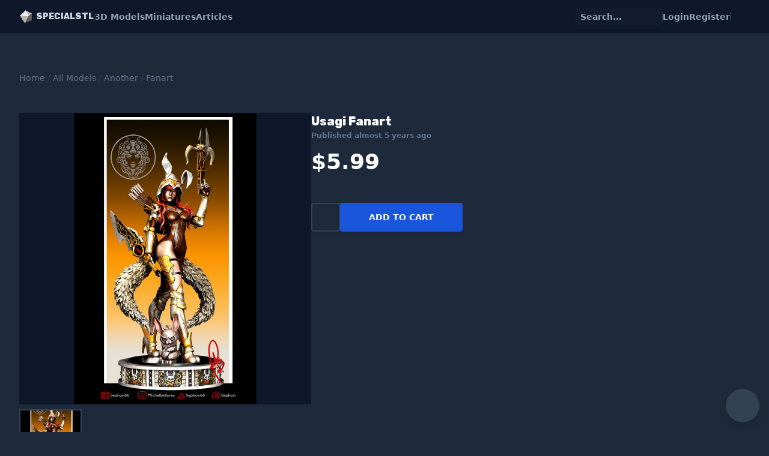

--- FILE ---
content_type: text/html; charset=utf-8
request_url: https://specialstl.com/product/usagi-fanart
body_size: 7664
content:
<!DOCTYPE html>
<html>
  <head>
    <meta name="viewport" content="width=device-width,initial-scale=1">
    <meta name="csrf-param" content="authenticity_token" />
<meta name="csrf-token" content="JUnaEvrNl2UAJPF6uDKwD4kuBNrBT_aqlOpdOsnRPinicNQ0LJqrHz4COqfIwa1HUN8OjdZaadpd-e4KboRiSw" />
    

    <link rel="preconnect" href="https://fonts.googleapis.com">
    <link rel="preconnect" href="https://fonts.gstatic.com" crossorigin>
    <link rel="preload" as="style" href="https://fonts.googleapis.com/css2?family=Rubik:wght@400;800&display=swap" />
    <link rel="stylesheet" href="https://fonts.googleapis.com/css2?family=Rubik:wght@400;800&display=swap" media="print" onload="this.media='all'" />
    <link rel="manifest" href="/site.webmanifest" crossorigin="use-credentials" />

    <link rel="stylesheet" href="/assets/application-92e5403d09f2361dafeced4f9541cadb05b74e4e7cad4d2c44fa51bb1ba2f0c8.css" data-turbo-track="reload" />
    <script src="/assets/application-a0306ceff232c42b322f4d2277269524f892929d1fb94d403b6188b28ebbcddb.js" data-turbo-track="reload" defer="defer" type="module"></script>
<script src="//code.iconify.design/2/2.1.2/iconify.min.js" data-turbo-track="reload" defer="defer" type="module"></script>

    <title>Usagi Fanart | SpecialSTL</title>
    <meta name="description" content="">
    <meta name="keywords" content="">
    <meta name="turbo-refresh-method" content="morph">

      <!-- Global site tag (gtag.js) - Google Analytics -->
<script async src="https://www.googletagmanager.com/gtag/js?id=G-PZ0C2LZ8WK"></script>
<script>
  window.dataLayer = window.dataLayer || [];
  function gtag(){dataLayer.push(arguments);}
  gtag('js', new Date());

  gtag('config', 'G-PZ0C2LZ8WK');
</script>

  </head>

  <body>
    <div class="pb-14" data-controller="header">
  <header id="header" class="fixed w-full top-0 left-0 z-20 border-b border-slate-700 bg-slate-900" data-header-target="navbar">
    <nav class="max-w-screen-xl mx-auto px-4 lg:px-8 flex h-14 flex justify-between items-center relative">
  <div class="flex items-center gap-5 text-sm">
    <div>
      <div data-controller="logo" data-logo-logo-model-prerendered-url-value="/assets/logo-model-prerendered-06ba47719b2391095f3234a635db2c613dfee4681a36a5e2b9fc9cc7f67fda46.png">
  <a class="group text-sm" href="/">
    <div class="flex items-center">
      <canvas id="logo" width="64" height="64" class="mr-1 w-6" data-logo-target="canvas"></canvas>
      <div class="flex flex-col">
        <span class="text-slate-300 group-hover:text-white transition font-head font-extrabold uppercase select-none">SpecialSTL</span>
      </div>
    </div>
</a></div>

    </div>
    <div class="h-4 border-r border-slate-700 hidden md:block"></div>
    <div class="text-slate-400 font-bold gap-5 hidden md:flex">
      <a class="hover:text-slate-200 transition" href="/product-category/all-models">3D Models</a>
      <a class="hover:text-slate-200 transition" href="/product-category/all-miniatures">Miniatures</a>
      <a class="hover:text-slate-200 transition" href="/article-category/general">Articles</a>
    </div>
  </div>

  <div>
  </div>

  <div class="xl:hidden items-center gap-3 md:gap-4 text-sm flex">
    <div class="text-slate-400 font-bold flex justify-center items-center gap-2">
      <div
        class="fake-search-input w-20 rounded px-2 py-1 bg-slate-800 bg-opacity-30 hover:bg-opacity-50 cursor-text transition flex items-center gap-2">
        <span class="iconify text-slate-400" data-icon="mdi-magnify"></span>
        <span class="text-slate-400 text-[0.65rem]">Search</span>
      </div>
    </div>


    <a class="relative text-slate-400 hover:text-slate-200 w-8 h-8 flex items-center justify-center" href="/cart">
      <span class="iconify text-xl" data-icon="mdi-cart"></span>
</a>
    <div class="h-4 border-r border-slate-700"></div>

    <button type="button" class="h-8 w-8 text-slate-400 rounded hover:bg-slate-900 hover:text-white flex items-center justify-center" data-header-target="menuButton" data-action="header#toggleMenu">
      <span class="iconify text-xl" data-icon="mdi-menu"></span>
    </button>
  </div>

  <div class="items-center gap-5 text-sm hidden xl:flex">
    <div class="text-slate-400 font-bold hidden md:flex justify-center items-center gap-5">
      <div
        class="fake-search-input w-36 rounded px-2 py-1 bg-slate-800 bg-opacity-30 hover:bg-opacity-50 cursor-text transition flex items-center gap-2">
        <span class="iconify text-slate-400" data-icon="mdi-magnify"></span>
        <span class="text-slate-400 text-sm">Search...</span>
      </div>
    </div>

    <div class="text-slate-400 hidden md:flex justify-center items-center gap-5">
      <div class="h-4 border-r border-slate-700"></div>
        <a class="hover:text-slate-200 transition font-bold" href="/login">Login</a>
        <a class="hover:text-slate-200 transition font-bold" href="/register">Register</a>
    </div>
    <div class="h-4 border-r border-slate-700"></div>
    <a class="relative text-slate-400 hover:text-slate-200 w-8 h-8 flex items-center justify-center" href="/cart">
      <span class="iconify text-2xl" data-icon="mdi-cart"></span>
</a>  </div>

  <div class="absolute bottom-0 left-0 translate-y-full w-full bg-slate-900 border-b border-slate-700 invisible xl:hidden" data-header-target="menu">
    <div class="text-slate-400 font-bold gap-5 flex flex-col px-4 py-8">
      <a class="hover:text-slate-200 transition" href="/product-category/all-models">3D Models</a>
      <a class="hover:text-slate-200 transition" href="/product-category/all-miniatures">Miniatures</a>
      <a class="hover:text-slate-200 transition" href="/article-category/general">Articles</a>
      <div class="border-b border-slate-700"></div>
        <a class="hover:text-slate-200 transition" href="/login">Login</a>
        <a class="hover:text-slate-200 transition" href="/register">Register</a>
  </div>
</nav>

  </header>
</div>


    
<main class="common-container" data-controller="product">
  <div class="text-slate-700 mb-12 text-xs lg:text-sm">
    <a class="text-slate-500 hover:text-slate-300 transition" href="/">Home</a>
        / <a class="text-slate-500 hover:text-slate-300 transition" href="/product-category/all-models">All Models</a>
        / <a class="text-slate-500 hover:text-slate-300 transition" href="/product-category/another">Another</a>
        / <a class="text-slate-500 hover:text-slate-300 transition" href="/product-category/fanart">Fanart</a>
  </div>

  <div class="mb-12 flex flex-col-reverse lg:flex-row gap-12">
    <div class="w-full lg:w-2/5">
      <div class="pt-[100%] relative mb-2 bg-slate-900">
        <div class="splide image-slider absolute top-0 left-0 h-full w-full" data-product-target="imageSlider">
          <div class="splide__track">
            <ul class="splide__list" id="gallery">
                  <a class="splide__slide flex justify-center items-center" href="https://storage.specialstl.com/file/specialstl-new/uploads/product_image/7995/image/optimized-8ef7f77a4ed8fd3d5c03e192ff9e5e7e.jpg" data-pswp-width="985" data-pswp-height="1575" target="_blank">
                    <img alt="Usagi Fanart" loading="lazy" class="max-w-full max-h-full" src="https://storage.specialstl.com/file/specialstl-new/uploads/product_image/7995/image/optimized-8ef7f77a4ed8fd3d5c03e192ff9e5e7e.jpg" />
                  </a>
            </ul>
          </div>
        </div>
      </div>

      <div class="h-[104px]">
        <div class="splide thumbnail-slider" data-product-target="thumbnailSlider">
          <div class="splide__track">
            <ul class="splide__list">
                  <li class="splide__slide"><img alt="Usagi Fanart" loading="lazy" class="w-full h-full object-contain" src="https://storage.specialstl.com/file/specialstl-new/uploads/product_image/7995/image/thumbnail-24d07b26149752c927424bcfa74d6738.jpg" /></li>
            </ul>
          </div>
        </div>
      </div>
    </div>

    <div class="flex-grow">

      <h1 class="text-white text-lg lg:text-xl font-extrabold font-head mb-0.5">Usagi Fanart</h1>

      <div class="text-xs text-slate-500 font-semibold mb-4" title="April 03, 2021 02:49">
        Published almost 5 years ago
      </div>

        <div class="text-3xl lg:text-4xl font-extrabold text-white mb-12">$5.99</div>

        <div class="mb-12">
          <div class="flex flex-row gap-2">
              <div id="wishlist_button" class="flex-none">
                  <form class="button_to" method="post" action="/wishlist/446"><button class="button button-outline-normal flex justify-center items-center w-12 h-12" type="submit">
    <span class="iconify text-xl" data-icon="mdi-heart-outline"></span>
</button><input type="hidden" name="authenticity_token" value="DxFKJjma_RAEcqpWP_rpAwwFP6Hk7LS30Wp0MiiLaETwF_F07O2DNttee3WE_8fl-LYSXcOtgSxrqCA0Ztr6Mw" autocomplete="off" /></form>
              </div>

                <form class="grow" method="post" action="/cart/add_product?product_id=446"><button class="px-6 lg:px-12 button button-primary w-full lg:w-auto h-12 flex justify-center items-center gap-1" type="submit">
                  <span class="iconify text-xl" data-icon="mdi-cart-plus"></span>
                  Add to cart
</button><input type="hidden" name="authenticity_token" value="endTFrAcEjNlYXwlZKXTXNdXjAvc-WwDjvhWJhowQDD8SOsyWwsIyOsgFjjmy3X70Vv2KWLONc2AxFUiYk_sqg" autocomplete="off" /></form>          </div>

        </div>



    </div>
  </div>

  <div class="mb-12">
    <h2 class="uppercase text-slate-500 font-bold mb-4">Description</h2>
    <div class="text-slate-300 prose prose-invert prose-reverse max-w-none">
      Usagi figurine for 3D printing is a static assembly model and its moderation and adaptation for different types of 3D printers. To reduce the amount of filament needed for generated support, we chose the best cutting model. We also hollow parts for you to save resin in the figurine’s Eco version. We also give Usagi 's boots, hands, platform’s stringers etc. as separate assembly pieces. So you will receive the cleanest results possible. All the assembly parts are STL files in recommended positions that make sure the smoothness of the details’ surfaces after printing. Therefore, the 3D printing beginners won't face difficulties when placing the parts on a build plate. We cut, keyed and test print the model successfully.
The figurine is in STL files, a format supported by most 3D printers. All STL files for 3D printing have been checked in Netfabb and no errors were shown.

WHAT WILL YOU GET AFTER PURCHASE?

- STL files of Usagi for 3D Printing which consist separate parts;
- High-poly detailed figurines of Usagi
- Full technical support from the SpecialSTL Support Team.

You can get the figurines of Usagi for 3D Printing within 24 hours after the purchase!. You can pay with PayPal or your credit card.

Watch the tutorial on how to assemble Usagi 3D Printing Figurines at SpecialSTL Youtube Channel

Also, you may like another product relate to this <strong>category</strong>
    </div>
  </div>

    <div class="mb-12">
      <h2 class="uppercase text-slate-500 font-bold mb-4">Similar Products</h2>
      <div class="grid grid-cols-2 md:grid-cols-4 lg:grid-cols-5 gap-2 mb-8">
          <div class="rounded bg-slate-900 hover:bg-opacity-50 overflow-hidden flex flex-col group transition shadow relative">
  <div class="pt-[100%] overflow-hidden relative">
    <a href="/product/sacheen-fanart">
          <img src="https://storage.specialstl.com/file/specialstl-new/uploads/product_image/31453/image/thumbnail-2219a531dd7654735a4fbd5172a3002d.jpg" alt="Sacheen Fanart" width="250" height="250" loading="lazy" class="absolute top-0 left-0 w-full h-full object-cover group-hover:brightness-150 transition">
</a>  </div>



  <div class="p-4 flex flex-col justify-between h-32 overflow-hidden">
    <div>
        <a class="hover:text-slate-300 transition text-xs uppercase text-slate-500 mb-1" href="/product-category/fanart">Fanart</a>

      <a class="line-clamp-2 text-white font-head text-sm font-bold mb-1 text-slate-300 hover:text-slate-100 transition" href="/product/sacheen-fanart">Sacheen Fanart</a>
    </div>
    <div class="text-white font-extrabold">$7.99</div>
  </div>
</div>

          <div class="rounded bg-slate-900 hover:bg-opacity-50 overflow-hidden flex flex-col group transition shadow relative">
  <div class="pt-[100%] overflow-hidden relative">
    <a href="/product/nanachi-fanart">
          <img src="https://storage.specialstl.com/file/specialstl-new/uploads/product_image/31796/image/thumbnail-48f77ba84c6350128b5a38b9ecf9494e.jpg" alt="Nanachi Fanart" width="250" height="250" loading="lazy" class="absolute top-0 left-0 w-full h-full object-cover group-hover:brightness-150 transition">
</a>  </div>



  <div class="p-4 flex flex-col justify-between h-32 overflow-hidden">
    <div>
        <a class="hover:text-slate-300 transition text-xs uppercase text-slate-500 mb-1" href="/product-category/fanart">Fanart</a>

      <a class="line-clamp-2 text-white font-head text-sm font-bold mb-1 text-slate-300 hover:text-slate-100 transition" href="/product/nanachi-fanart">Nanachi Fanart</a>
    </div>
    <div class="text-white font-extrabold">$7.99</div>
  </div>
</div>

          <div class="rounded bg-slate-900 hover:bg-opacity-50 overflow-hidden flex flex-col group transition shadow relative">
  <div class="pt-[100%] overflow-hidden relative">
    <a href="/product/demoness-fanart">
          <img src="https://storage.specialstl.com/file/specialstl-new/uploads/product_image/8758/image/thumbnail-80e413687580576e1b441ca2b66a10c7.jpg" alt="Demoness Fanart" width="250" height="250" loading="lazy" class="absolute top-0 left-0 w-full h-full object-cover group-hover:brightness-150 transition">
</a>  </div>



  <div class="p-4 flex flex-col justify-between h-32 overflow-hidden">
    <div>
        <a class="hover:text-slate-300 transition text-xs uppercase text-slate-500 mb-1" href="/product-category/fanart">Fanart</a>

      <a class="line-clamp-2 text-white font-head text-sm font-bold mb-1 text-slate-300 hover:text-slate-100 transition" href="/product/demoness-fanart">Demoness Fanart</a>
    </div>
    <div class="text-white font-extrabold">$5.99</div>
  </div>
</div>

          <div class="rounded bg-slate-900 hover:bg-opacity-50 overflow-hidden flex flex-col group transition shadow relative">
  <div class="pt-[100%] overflow-hidden relative">
    <a href="/product/archeress-fanart">
          <img src="https://storage.specialstl.com/file/specialstl-new/uploads/product_image/8252/image/thumbnail-e169ed57c5bf57a664a14224ee9dad22.jpg" alt="Archeress Fanart" width="250" height="250" loading="lazy" class="absolute top-0 left-0 w-full h-full object-cover group-hover:brightness-150 transition">
</a>  </div>



  <div class="p-4 flex flex-col justify-between h-32 overflow-hidden">
    <div>
        <a class="hover:text-slate-300 transition text-xs uppercase text-slate-500 mb-1" href="/product-category/fanart">Fanart</a>

      <a class="line-clamp-2 text-white font-head text-sm font-bold mb-1 text-slate-300 hover:text-slate-100 transition" href="/product/archeress-fanart">Archeress Fanart</a>
    </div>
    <div class="text-white font-extrabold">$5.99</div>
  </div>
</div>

          <div class="rounded bg-slate-900 hover:bg-opacity-50 overflow-hidden flex flex-col group transition shadow relative">
  <div class="pt-[100%] overflow-hidden relative">
    <a href="/product/doragin">
          <img src="https://storage.specialstl.com/file/specialstl-new/uploads/product_image/39835/image/thumbnail-494b87c567421b8546f496d64f726505.jpg" alt="Doragin" width="250" height="250" loading="lazy" class="absolute top-0 left-0 w-full h-full object-cover group-hover:brightness-150 transition">
</a>  </div>



  <div class="p-4 flex flex-col justify-between h-32 overflow-hidden">
    <div>
        <a class="hover:text-slate-300 transition text-xs uppercase text-slate-500 mb-1" href="/product-category/fanart">Fanart</a>

      <a class="line-clamp-2 text-white font-head text-sm font-bold mb-1 text-slate-300 hover:text-slate-100 transition" href="/product/doragin">Doragin</a>
    </div>
    <div class="text-white font-extrabold">$8.99</div>
  </div>
</div>

          <div class="rounded bg-slate-900 hover:bg-opacity-50 overflow-hidden flex flex-col group transition shadow relative">
  <div class="pt-[100%] overflow-hidden relative">
    <a href="/product/unk-angel-fanart">
          <img src="https://storage.specialstl.com/file/specialstl-new/uploads/product_image/34330/image/thumbnail-b0d0ac65e87e50bb6ce453a7b41aa597.jpg" alt="Unk Angel Fanart" width="250" height="250" loading="lazy" class="absolute top-0 left-0 w-full h-full object-cover group-hover:brightness-150 transition">
</a>  </div>



  <div class="p-4 flex flex-col justify-between h-32 overflow-hidden">
    <div>
        <a class="hover:text-slate-300 transition text-xs uppercase text-slate-500 mb-1" href="/product-category/fanart">Fanart</a>

      <a class="line-clamp-2 text-white font-head text-sm font-bold mb-1 text-slate-300 hover:text-slate-100 transition" href="/product/unk-angel-fanart">Unk Angel Fanart</a>
    </div>
    <div class="text-white font-extrabold">$7.99</div>
  </div>
</div>

          <div class="rounded bg-slate-900 hover:bg-opacity-50 overflow-hidden flex flex-col group transition shadow relative">
  <div class="pt-[100%] overflow-hidden relative">
    <a href="/product/awilda">
          <img src="https://storage.specialstl.com/file/specialstl-new/uploads/product_image/45718/image/thumbnail-c9b00b0a128c435533d45a20c3c3e12a.jpg" alt="Awilda" width="250" height="250" loading="lazy" class="absolute top-0 left-0 w-full h-full object-cover group-hover:brightness-150 transition">
</a>  </div>



  <div class="p-4 flex flex-col justify-between h-32 overflow-hidden">
    <div>
        <a class="hover:text-slate-300 transition text-xs uppercase text-slate-500 mb-1" href="/product-category/fanart">Fanart</a>

      <a class="line-clamp-2 text-white font-head text-sm font-bold mb-1 text-slate-300 hover:text-slate-100 transition" href="/product/awilda">Awilda</a>
    </div>
    <div class="text-white font-extrabold">$7.99</div>
  </div>
</div>

          <div class="rounded bg-slate-900 hover:bg-opacity-50 overflow-hidden flex flex-col group transition shadow relative">
  <div class="pt-[100%] overflow-hidden relative">
    <a href="/product/mikeo-fanart">
          <img src="https://storage.specialstl.com/file/specialstl-new/uploads/product_image/46232/image/thumbnail-04eaed402da4221d3b1026f1dffc6c6e.jpg" alt="Mikeo Fanart" width="250" height="250" loading="lazy" class="absolute top-0 left-0 w-full h-full object-cover group-hover:brightness-150 transition">
</a>  </div>



  <div class="p-4 flex flex-col justify-between h-32 overflow-hidden">
    <div>
        <a class="hover:text-slate-300 transition text-xs uppercase text-slate-500 mb-1" href="/product-category/fanart">Fanart</a>

      <a class="line-clamp-2 text-white font-head text-sm font-bold mb-1 text-slate-300 hover:text-slate-100 transition" href="/product/mikeo-fanart">Mikeo Fanart</a>
    </div>
    <div class="text-white font-extrabold">$7.99</div>
  </div>
</div>

          <div class="rounded bg-slate-900 hover:bg-opacity-50 overflow-hidden flex flex-col group transition shadow relative">
  <div class="pt-[100%] overflow-hidden relative">
    <a href="/product/minneapolis-fanart">
          <img src="https://storage.specialstl.com/file/specialstl-new/uploads/product_image/33989/image/thumbnail-72c933322d6e35f8a40af4d770f13307.jpg" alt="Minneapolis Fanart" width="250" height="250" loading="lazy" class="absolute top-0 left-0 w-full h-full object-cover group-hover:brightness-150 transition">
</a>  </div>



  <div class="p-4 flex flex-col justify-between h-32 overflow-hidden">
    <div>
        <a class="hover:text-slate-300 transition text-xs uppercase text-slate-500 mb-1" href="/product-category/fanart">Fanart</a>

      <a class="line-clamp-2 text-white font-head text-sm font-bold mb-1 text-slate-300 hover:text-slate-100 transition" href="/product/minneapolis-fanart">Minneapolis Fanart</a>
    </div>
    <div class="text-white font-extrabold">$7.99</div>
  </div>
</div>

          <div class="rounded bg-slate-900 hover:bg-opacity-50 overflow-hidden flex flex-col group transition shadow relative">
  <div class="pt-[100%] overflow-hidden relative">
    <a href="/product/maschinen-project-19-fanart">
          <img src="https://storage.specialstl.com/file/specialstl-new/uploads/product_image/24692/image/thumbnail-925bd62b8c4c12537ad0e9fd1e414c45.jpg" alt="Maschinen Project 19 Fanart" width="250" height="250" loading="lazy" class="absolute top-0 left-0 w-full h-full object-cover group-hover:brightness-150 transition">
</a>  </div>



  <div class="p-4 flex flex-col justify-between h-32 overflow-hidden">
    <div>
        <a class="hover:text-slate-300 transition text-xs uppercase text-slate-500 mb-1" href="/product-category/fanart">Fanart</a>

      <a class="line-clamp-2 text-white font-head text-sm font-bold mb-1 text-slate-300 hover:text-slate-100 transition" href="/product/maschinen-project-19-fanart">Maschinen Project 19 Fanart</a>
    </div>
    <div class="text-white font-extrabold">$7.99</div>
  </div>
</div>

          <div class="rounded bg-slate-900 hover:bg-opacity-50 overflow-hidden flex flex-col group transition shadow relative">
  <div class="pt-[100%] overflow-hidden relative">
    <a href="/product/ultraman-fanart">
          <img src="https://storage.specialstl.com/file/specialstl-new/uploads/product_image/8920/image/thumbnail-f2db801cbd85fc4b7a59e32457d0c018.jpg" alt="Ultraman Fanart" width="250" height="250" loading="lazy" class="absolute top-0 left-0 w-full h-full object-cover group-hover:brightness-150 transition">
</a>  </div>



  <div class="p-4 flex flex-col justify-between h-32 overflow-hidden">
    <div>
        <a class="hover:text-slate-300 transition text-xs uppercase text-slate-500 mb-1" href="/product-category/fanart">Fanart</a>

      <a class="line-clamp-2 text-white font-head text-sm font-bold mb-1 text-slate-300 hover:text-slate-100 transition" href="/product/ultraman-fanart">Ultraman Fanart</a>
    </div>
    <div class="text-white font-extrabold">$5.99</div>
  </div>
</div>

          <div class="rounded bg-slate-900 hover:bg-opacity-50 overflow-hidden flex flex-col group transition shadow relative">
  <div class="pt-[100%] overflow-hidden relative">
    <a href="/product/misono-hibiki">
          <img src="https://storage.specialstl.com/file/specialstl-new/uploads/product_image/40120/image/thumbnail-18468053c9c3d67c58256cb4e6d25bc3.jpg" alt="Misono Hibiki" width="250" height="250" loading="lazy" class="absolute top-0 left-0 w-full h-full object-cover group-hover:brightness-150 transition">
</a>  </div>



  <div class="p-4 flex flex-col justify-between h-32 overflow-hidden">
    <div>
        <a class="hover:text-slate-300 transition text-xs uppercase text-slate-500 mb-1" href="/product-category/fanart">Fanart</a>

      <a class="line-clamp-2 text-white font-head text-sm font-bold mb-1 text-slate-300 hover:text-slate-100 transition" href="/product/misono-hibiki">Misono Hibiki</a>
    </div>
    <div class="text-white font-extrabold">$8.99</div>
  </div>
</div>

          <div class="rounded bg-slate-900 hover:bg-opacity-50 overflow-hidden flex flex-col group transition shadow relative">
  <div class="pt-[100%] overflow-hidden relative">
    <a href="/product/dreams-fanart">
          <img src="https://storage.specialstl.com/file/specialstl-new/uploads/product_image/45905/image/thumbnail-ba7e9f8dbe141ff0e53a3b98149d4e86.jpg" alt="Dreams Fanart" width="250" height="250" loading="lazy" class="absolute top-0 left-0 w-full h-full object-cover group-hover:brightness-150 transition">
</a>  </div>



  <div class="p-4 flex flex-col justify-between h-32 overflow-hidden">
    <div>
        <a class="hover:text-slate-300 transition text-xs uppercase text-slate-500 mb-1" href="/product-category/fanart">Fanart</a>

      <a class="line-clamp-2 text-white font-head text-sm font-bold mb-1 text-slate-300 hover:text-slate-100 transition" href="/product/dreams-fanart">Dreams Fanart</a>
    </div>
    <div class="text-white font-extrabold">$7.99</div>
  </div>
</div>

          <div class="rounded bg-slate-900 hover:bg-opacity-50 overflow-hidden flex flex-col group transition shadow relative">
  <div class="pt-[100%] overflow-hidden relative">
    <a href="/product/angel-fanart">
          <img src="https://storage.specialstl.com/file/specialstl-new/uploads/product_image/25537/image/thumbnail-c08eb8eb30a093e6af8392b737057d8a.jpg" alt="Angel Fanart" width="250" height="250" loading="lazy" class="absolute top-0 left-0 w-full h-full object-cover group-hover:brightness-150 transition">
</a>  </div>



  <div class="p-4 flex flex-col justify-between h-32 overflow-hidden">
    <div>
        <a class="hover:text-slate-300 transition text-xs uppercase text-slate-500 mb-1" href="/product-category/fanart">Fanart</a>

      <a class="line-clamp-2 text-white font-head text-sm font-bold mb-1 text-slate-300 hover:text-slate-100 transition" href="/product/angel-fanart">Angel Fanart</a>
    </div>
    <div class="text-white font-extrabold">$7.99</div>
  </div>
</div>

          <div class="rounded bg-slate-900 hover:bg-opacity-50 overflow-hidden flex flex-col group transition shadow relative">
  <div class="pt-[100%] overflow-hidden relative">
    <a href="/product/finnick">
          <img src="https://storage.specialstl.com/file/specialstl-new/uploads/product_image/39840/image/thumbnail-53aad3bd59bbec278bc968ed64e96ebf.jpg" alt="Finnick" width="250" height="250" loading="lazy" class="absolute top-0 left-0 w-full h-full object-cover group-hover:brightness-150 transition">
</a>  </div>



  <div class="p-4 flex flex-col justify-between h-32 overflow-hidden">
    <div>
        <a class="hover:text-slate-300 transition text-xs uppercase text-slate-500 mb-1" href="/product-category/fanart">Fanart</a>

      <a class="line-clamp-2 text-white font-head text-sm font-bold mb-1 text-slate-300 hover:text-slate-100 transition" href="/product/finnick">Finnick</a>
    </div>
    <div class="text-white font-extrabold">$8.99</div>
  </div>
</div>

          <div class="rounded bg-slate-900 hover:bg-opacity-50 overflow-hidden flex flex-col group transition shadow relative">
  <div class="pt-[100%] overflow-hidden relative">
    <a href="/product/mystic-fanart">
          <img src="https://storage.specialstl.com/file/specialstl-new/uploads/product_image/8584/image/thumbnail-0fa6b68096ef1e35e26ae6dcf8918189.jpg" alt="Mystic Fanart" width="250" height="250" loading="lazy" class="absolute top-0 left-0 w-full h-full object-cover group-hover:brightness-150 transition">
</a>  </div>



  <div class="p-4 flex flex-col justify-between h-32 overflow-hidden">
    <div>
        <a class="hover:text-slate-300 transition text-xs uppercase text-slate-500 mb-1" href="/product-category/fanart">Fanart</a>

      <a class="line-clamp-2 text-white font-head text-sm font-bold mb-1 text-slate-300 hover:text-slate-100 transition" href="/product/mystic-fanart">Mystic Fanart</a>
    </div>
    <div class="text-white font-extrabold">$5.99</div>
  </div>
</div>

          <div class="rounded bg-slate-900 hover:bg-opacity-50 overflow-hidden flex flex-col group transition shadow relative">
  <div class="pt-[100%] overflow-hidden relative">
    <a href="/product/rin-killer-fanart">
          <img src="https://storage.specialstl.com/file/specialstl-new/uploads/product_image/9574/image/thumbnail-5a7562ac12a8f16795a9f163e8175137.jpg" alt="Rin Killer Fanart" width="250" height="250" loading="lazy" class="absolute top-0 left-0 w-full h-full object-cover group-hover:brightness-150 transition">
</a>  </div>



  <div class="p-4 flex flex-col justify-between h-32 overflow-hidden">
    <div>
        <a class="hover:text-slate-300 transition text-xs uppercase text-slate-500 mb-1" href="/product-category/fanart">Fanart</a>

      <a class="line-clamp-2 text-white font-head text-sm font-bold mb-1 text-slate-300 hover:text-slate-100 transition" href="/product/rin-killer-fanart">Rin Killer Fanart</a>
    </div>
    <div class="text-white font-extrabold">$7.99</div>
  </div>
</div>

          <div class="rounded bg-slate-900 hover:bg-opacity-50 overflow-hidden flex flex-col group transition shadow relative">
  <div class="pt-[100%] overflow-hidden relative">
    <a href="/product/dinama-angel-fanart">
          <img src="https://storage.specialstl.com/file/specialstl-new/uploads/product_image/8262/image/thumbnail-f6831b893943f08f4032bcccd833f1ba.jpg" alt="Dinama Angel Fanart" width="250" height="250" loading="lazy" class="absolute top-0 left-0 w-full h-full object-cover group-hover:brightness-150 transition">
</a>  </div>



  <div class="p-4 flex flex-col justify-between h-32 overflow-hidden">
    <div>
        <a class="hover:text-slate-300 transition text-xs uppercase text-slate-500 mb-1" href="/product-category/fanart">Fanart</a>

      <a class="line-clamp-2 text-white font-head text-sm font-bold mb-1 text-slate-300 hover:text-slate-100 transition" href="/product/dinama-angel-fanart">Dinama Angel Fanart</a>
    </div>
    <div class="text-white font-extrabold">$5.99</div>
  </div>
</div>

          <div class="rounded bg-slate-900 hover:bg-opacity-50 overflow-hidden flex flex-col group transition shadow relative">
  <div class="pt-[100%] overflow-hidden relative">
    <a href="/product/bull-demon-fanart">
          <img src="https://storage.specialstl.com/file/specialstl-new/uploads/product_image/35263/image/thumbnail-3f7cffd039a5db26b5be0ac26570163a.jpg" alt="Bull Demon Fanart" width="250" height="250" loading="lazy" class="absolute top-0 left-0 w-full h-full object-cover group-hover:brightness-150 transition">
</a>  </div>



  <div class="p-4 flex flex-col justify-between h-32 overflow-hidden">
    <div>
        <a class="hover:text-slate-300 transition text-xs uppercase text-slate-500 mb-1" href="/product-category/fanart">Fanart</a>

      <a class="line-clamp-2 text-white font-head text-sm font-bold mb-1 text-slate-300 hover:text-slate-100 transition" href="/product/bull-demon-fanart">Bull Demon Fanart</a>
    </div>
    <div class="text-white font-extrabold">$7.99</div>
  </div>
</div>

          <div class="rounded bg-slate-900 hover:bg-opacity-50 overflow-hidden flex flex-col group transition shadow relative">
  <div class="pt-[100%] overflow-hidden relative">
    <a href="/product/faungirl-fanart">
          <img src="https://storage.specialstl.com/file/specialstl-new/uploads/product_image/9548/image/thumbnail-97c6d7f5ae9c97364e1c63b3d0f05c77.jpg" alt="Faungirl Fanart" width="250" height="250" loading="lazy" class="absolute top-0 left-0 w-full h-full object-cover group-hover:brightness-150 transition">
</a>  </div>



  <div class="p-4 flex flex-col justify-between h-32 overflow-hidden">
    <div>
        <a class="hover:text-slate-300 transition text-xs uppercase text-slate-500 mb-1" href="/product-category/fanart">Fanart</a>

      <a class="line-clamp-2 text-white font-head text-sm font-bold mb-1 text-slate-300 hover:text-slate-100 transition" href="/product/faungirl-fanart">Faungirl Fanart</a>
    </div>
    <div class="text-white font-extrabold">$7.99</div>
  </div>
</div>

      </div>
    </div>
</main>


    <footer class="py-16 bg-slate-900">
    <div class="max-w-screen-xl mx-auto flex flex-col lg:flex-row justify-between gap-16 px-4 lg:px-8 mb-16">
        <div class="flex-1" data-controller="footer" data-footer-column-id="col-fe2c85fc-1283-4061-a9f2-00f9d84805b7">
            <div class="font-bold text-xl text-white mb-12">Contact Us</div>
          
            <div class="text-slate-500">
              <ul>
                  <li class="mb-2 flex items-start">
                      <div class="prose prose-invert max-w-none">
                          For any inquiries or partnership opportunities, please contact us at <a href="mailto:admin@specialstl.com">admin@specialstl.com</a>
                      </div>
                  </li>
              </ul>
            </div>
        </div>
        <div class="flex-1" data-controller="footer" data-footer-column-id="col-2cbe9a2c-223e-40eb-b191-007e10761f08">
            <div class="font-bold text-xl text-white mb-12">Get In Touch</div>
          
            <div class="text-slate-500">
              <ul>
                  <li class="mb-2 flex items-start">
                      <a class="text-slate-400 hover:text-slate-200 transition flex items-center gap-2" href="https://www.facebook.com/specialstl.comm">
                          <span class="iconify" data-icon="ic:baseline-facebook"></span>
                        facebook.com/specialstl.comm
</a>                  </li>
                  <li class="mb-2 flex items-start">
                      <a class="text-slate-400 hover:text-slate-200 transition flex items-center gap-2" href="https://www.instagram.com/mr.kratos1412">
                          <span class="iconify" data-icon="mdi:instagram"></span>
                        instagram.com/mr.kratos1412
</a>                  </li>
                  <li class="mb-2 flex items-start">
                      <a class="text-slate-400 hover:text-slate-200 transition flex items-center gap-2" href="https://x.com/specialstl?lang=en">
                          <span class="iconify" data-icon="mdi:twitter"></span>
                        x.com/specialstl
</a>                  </li>
              </ul>
            </div>
        </div>
        <div class="flex-1" data-controller="footer" data-footer-column-id="col-e4753f69-c01f-450b-9389-60dbaacffdbb">
            <div class="font-bold text-xl text-white mb-12">Useful Links</div>
          
            <div class="text-slate-500">
              <ul>
                  <li class="mb-2 flex items-start">
                      <a class="text-slate-400 hover:text-slate-200 transition flex items-center gap-2" href="https://specialstl.com/article/about-us">
                        About Us
</a>                  </li>
                  <li class="mb-2 flex items-start">
                      <a class="text-slate-400 hover:text-slate-200 transition flex items-center gap-2" href="https://specialstl.com/article/contact-us">
                        Contact Us
</a>                  </li>
                  <li class="mb-2 flex items-start">
                      <a class="text-slate-400 hover:text-slate-200 transition flex items-center gap-2" href="https://specialstl.com/article/privacy-policy">
                        Privacy Policy
</a>                  </li>
                  <li class="mb-2 flex items-start">
                      <a class="text-slate-400 hover:text-slate-200 transition flex items-center gap-2" href="https://specialstl.com/article/shipping-policy">
                        Shipping Policy
</a>                  </li>
                  <li class="mb-2 flex items-start">
                      <a class="text-slate-400 hover:text-slate-200 transition flex items-center gap-2" href="https://specialstl.com/article/refund-policy">
                        Refund Policy
</a>                  </li>
                  <li class="mb-2 flex items-start">
                      <a class="text-slate-400 hover:text-slate-200 transition flex items-center gap-2" href="https://specialstl.com/article/membership-terms-and-conditions">
                        Membership Terms and Conditions
</a>                  </li>
              </ul>
            </div>
        </div>
    </div>

  <div class="text-slate-500 text-center">
    Copyright 2026 © SpecialSTL
  </div>
</footer>


    <div id="flash">
      <div class="fixed w-full lg:w-96 bottom-0 left-0 lg:bottom-auto lg:left-auto lg:top-12 lg:right-12 z-30 gap-3 p-2" data-controller="flash">
</div>

    </div>

    <div data-controller="search">
  <div
    class="fixed inset-0 bg-black bg-opacity-50 z-20 invisible opacity-0 transition-all duration-200"
    data-search-target="popupOverlay"
  ></div>

  <div
    class="fixed top-[3rem] left-1/2 transform -translate-x-1/2 w-full max-w-screen-md max-h-[80vh] px-4 rounded-lg z-40 invisible opacity-0 transition-all duration-200 flex flex-col"
    data-search-target="popup">
    <div class="max-w-screen-md w-full mx-auto flex flex-col p-2 gap-2 border border-slate-700 rounded bg-slate-900">
      <div class="flex-none">
        <div class="relative">
          <span class="iconify absolute left-3 top-1/2 transform -translate-y-1/2 text-slate-400" data-icon="mdi-magnify"></span>
          <input type="text"
                placeholder="Search products..."
                class="rounded w-full pl-10 pr-4 py-2 bg-slate-700 focus:bg-slate-700/80 border border-slate-600 rounded focus:ring focus:outline-none text-white transition"
                data-search-target="input"
                data-action="input->search#handleInput keydown->search#handleKeydown">
        </div>
      </div>

      <div class="flex gap-2 mt-2">
        <button type="button"
                class="px-3 py-1 text-sm bg-slate-800 hover:brightness-110 text-slate-300 rounded transition flex items-center gap-1"
                data-action="click->search#toggleCategoryDropdown">
          <span class="iconify" data-icon="mdi-folder"></span>
          <span>Category</span>
        </button>
        <button type="button"
                class="px-3 py-1 text-sm bg-slate-800 hover:brightness-110 text-slate-300 rounded transition flex items-center gap-1"
                data-action="click->search#toggleTagDropdown">
          <span class="iconify" data-icon="mdi-tag"></span>
          <span>Tags</span>
        </button>
        <button type="button"
                class="px-3 py-1 text-sm bg-slate-800 hover:brightness-110 text-slate-300 rounded transition flex items-center gap-1 ml-auto"
                data-action="click->search#clearFilters"
                style="display: none;">
          <span class="iconify" data-icon="mdi-close"></span>
          <span>Clear Filters</span>
        </button>
      </div>

      <!-- Category Dropdown -->
      <div class="hidden absolute z-10 mt-1" data-search-target="categoryDropdown">
        <div class="bg-slate-800 rounded border border-slate-700 p-2 w-64">
          <input type="text"
                 placeholder="Search categories..."
                 class="w-full px-3 py-1 bg-slate-700 text-white rounded text-sm mb-2"
                 data-search-target="categorySearch"
                 data-action="input->search#handleCategorySearch">
          <div data-search-target="categoryResults" class="max-h-40 overflow-y-auto">
            <!-- Category results will be populated by JavaScript -->
          </div>
        </div>
      </div>

      <!-- Tag Dropdown -->
      <div class="hidden absolute z-10 mt-1" data-search-target="tagDropdown">
        <div class="bg-slate-800 rounded border border-slate-700 p-2 w-64">
          <input type="text"
                 placeholder="Search tags..."
                 class="w-full px-3 py-1 bg-slate-700 text-white rounded text-sm mb-2"
                 data-search-target="tagSearch"
                 data-action="input->search#handleTagSearch">
          <div data-search-target="tagResults" class="max-h-40 overflow-y-auto">
            <!-- Tag results will be populated by JavaScript -->
          </div>
        </div>
      </div>

      <div class="my-12 text-slate-400 hidden flex items-center justify-center gap-2" data-search-target="loading">
        <span class="iconify animate-spin" data-icon="mdi-loading"></span>
        Searching...
      </div>

      <div class="grow overflow-y-auto" data-search-target="results">
        <!-- Results will be populated by JavaScript -->
      </div>

      <div class="grow overflow-y-auto" data-search-target="recentSearches">
        <!-- Recent searches will be populated by JavaScript -->
      </div>
    </div>
  </div>
</div>


    <div id="chat-widget" class="fixed bottom-4 right-4 z-50" data-controller="chat-widget" data-turbo-permanent data-chat-widget-user-id-value="" data-chat-widget-guest-token-value="m71ayqQ9V0A_uf1EIyk3Fw">
  <!-- Chat Toggle Button -->
  <button
    data-chat-widget-target="toggleButton"
    data-action="click->chat-widget#toggle"
    class="relative bg-slate-700 hover:bg-slate-600 text-white rounded-full w-14 h-14 flex items-center justify-center shadow-lg transition-all duration-200 hover:scale-105"
    type="button"
  >
    <span class="iconify" data-icon="mdi-chat" data-chat-widget-target="chatIcon"></span>
    <span class="iconify hidden" data-icon="mdi-close" data-chat-widget-target="closeIcon"></span>
    <div id="chat-unread-badge" class="absolute -top-1 -right-1"></div>
  </button>

  <!-- Chat Widget Popup -->
  <div
    data-chat-widget-target="chatPopup"
    class="hidden absolute bottom-4 right-4 w-80 h-[30rem] bg-slate-800 rounded-lg shadow-xl border border-slate-600 flex flex-col overflow-hidden"
  >
    <!-- Chat Header -->
    <div class="bg-slate-700 h-12 px-2 flex-none flex items-center justify-between border-b border-slate-600">
      <div class="flex items-center space-x-2">
        <span class="iconify text-slate-200" data-icon="mdi-headset"></span>
        <span class="font-bold text-white uppercase text-sm">Support Chat</span>
      </div>
      <button
        data-action="click->chat-widget#toggle"
        class="text-white hover:text-slate-200 bg-slate-700 hover:bg-slate-600 rounded-full w-8 h-8 flex items-center justify-center transition-colors"
        type="button"
      >
        <span class="iconify" data-icon="mdi-close"></span>
      </button>
    </div>

    <!-- Chat Content Area -->
    <div id="chat-content" class="grow flex flex-col-reverse p-2 h-full overflow-y-auto" data-chat-widget-target="contentArea">
    </div>

    <!-- Chat Footer -->
    <div id="chat-footer" class="flex-none bg-slate-700 border-t border-slate-600">
      <!-- Attachment Preview -->
      <div data-chat-widget-target="attachmentPreview" class="hidden px-2 pt-2"></div>
      <!-- Upload Progress -->
      <div data-chat-widget-target="uploadProgress" class="hidden px-2 pt-1">
        <div class="text-xs text-slate-400 flex items-center gap-1">
          <span class="iconify animate-spin" data-icon="mdi-loading"></span>
          Uploading...
        </div>
      </div>
      <form class="p-2 flex items-center justify-between gap-2" data-action="submit-&gt;chat-widget#beforeSubmit" action="/chats" accept-charset="UTF-8" method="post"><input type="hidden" name="authenticity_token" value="iVNjCd-n79igRXS6RPZuVGnmecCqrbLAS7n3rsAPzJ3VKFHNMYn1C1NF4U-jfL-XT_ELKj-5Og-hqhZ4nVeyng" autocomplete="off" />
        <!-- Hidden file input -->
        <input type="file" accept="image/*" class="hidden" data-chat-widget-target="fileInput" data-action="change->chat-widget#handleFileSelect">
        <!-- Hidden field for cached attachment data -->
        <input type="hidden" name="chat_message[attachment_data]" data-chat-widget-target="attachmentData">
        <!-- Hidden fields for metadata -->
        <input type="hidden" name="chat_message[metadata][current_url]" data-chat-widget-target="metadataUrl">
        <input type="hidden" name="chat_message[metadata][screen_width]" data-chat-widget-target="metadataScreenWidth">
        <input type="hidden" name="chat_message[metadata][screen_height]" data-chat-widget-target="metadataScreenHeight">
        <input type="hidden" name="chat_message[metadata][timezone]" data-chat-widget-target="metadataTimezone">
        <input type="hidden" name="chat_message[metadata][language]" data-chat-widget-target="metadataLanguage">
        <!-- Attachment button -->
        <button type="button" data-action="click->chat-widget#triggerFileInput" class="text-white hover:text-slate-200 bg-slate-700 hover:bg-slate-600 rounded-full w-8 h-8 flex items-center justify-center transition-colors">
          <span class="iconify" data-icon="mdi-paperclip"></span>
        </button>
        <input type="text" placeholder="Type your message..." class="flex-1 bg-slate-800 rounded-full h-8 text-white" data-chat-widget-target="chatInput" autocomplete="off" name="chat_message[content]" id="chat_message_content" />
        <button class="text-white hover:text-slate-200 bg-slate-700 hover:bg-slate-600 rounded-full w-8 h-8 flex items-center justify-center transition-colors" type="submit" data-chat-widget-target="sendButton">
          <span class="iconify" data-icon="mdi-send"></span>
        </button>
</form>    </div>
  </div>
</div>

  </body>
</html>


--- FILE ---
content_type: text/vnd.turbo-stream.html; charset=utf-8
request_url: https://specialstl.com/chats
body_size: 149
content:
<turbo-stream action="update" target="chat-content">
  <template>
    
  </template>
</turbo-stream>

<turbo-stream action="update" target="chat-unread-badge">
  <template>
  </template>
</turbo-stream>


--- FILE ---
content_type: application/javascript
request_url: https://specialstl.com/assets/application-a0306ceff232c42b322f4d2277269524f892929d1fb94d403b6188b28ebbcddb.js
body_size: 191978
content:
import {
  humanFileSize
} from "/assets/chunk-I3XI6W4M.digested.js";
import {
  __commonJS,
  __publicField,
  __toESM
} from "/assets/chunk-OIMMUFHI.digested.js";

// node_modules/slugify/slugify.js
var require_slugify = __commonJS({
  "node_modules/slugify/slugify.js"(exports, module) {
    (function(name, root, factory) {
      if (typeof exports === "object") {
        module.exports = factory();
        module.exports["default"] = factory();
      } else if (typeof define === "function" && define.amd) {
        define(factory);
      } else {
        root[name] = factory();
      }
    })("slugify", exports, function() {
      var charMap = JSON.parse(`{"$":"dollar","%":"percent","&":"and","<":"less",">":"greater","|":"or","\xA2":"cent","\xA3":"pound","\xA4":"currency","\xA5":"yen","\xA9":"(c)","\xAA":"a","\xAE":"(r)","\xBA":"o","\xC0":"A","\xC1":"A","\xC2":"A","\xC3":"A","\xC4":"A","\xC5":"A","\xC6":"AE","\xC7":"C","\xC8":"E","\xC9":"E","\xCA":"E","\xCB":"E","\xCC":"I","\xCD":"I","\xCE":"I","\xCF":"I","\xD0":"D","\xD1":"N","\xD2":"O","\xD3":"O","\xD4":"O","\xD5":"O","\xD6":"O","\xD8":"O","\xD9":"U","\xDA":"U","\xDB":"U","\xDC":"U","\xDD":"Y","\xDE":"TH","\xDF":"ss","\xE0":"a","\xE1":"a","\xE2":"a","\xE3":"a","\xE4":"a","\xE5":"a","\xE6":"ae","\xE7":"c","\xE8":"e","\xE9":"e","\xEA":"e","\xEB":"e","\xEC":"i","\xED":"i","\xEE":"i","\xEF":"i","\xF0":"d","\xF1":"n","\xF2":"o","\xF3":"o","\xF4":"o","\xF5":"o","\xF6":"o","\xF8":"o","\xF9":"u","\xFA":"u","\xFB":"u","\xFC":"u","\xFD":"y","\xFE":"th","\xFF":"y","\u0100":"A","\u0101":"a","\u0102":"A","\u0103":"a","\u0104":"A","\u0105":"a","\u0106":"C","\u0107":"c","\u010C":"C","\u010D":"c","\u010E":"D","\u010F":"d","\u0110":"DJ","\u0111":"dj","\u0112":"E","\u0113":"e","\u0116":"E","\u0117":"e","\u0118":"e","\u0119":"e","\u011A":"E","\u011B":"e","\u011E":"G","\u011F":"g","\u0122":"G","\u0123":"g","\u0128":"I","\u0129":"i","\u012A":"i","\u012B":"i","\u012E":"I","\u012F":"i","\u0130":"I","\u0131":"i","\u0136":"k","\u0137":"k","\u013B":"L","\u013C":"l","\u013D":"L","\u013E":"l","\u0141":"L","\u0142":"l","\u0143":"N","\u0144":"n","\u0145":"N","\u0146":"n","\u0147":"N","\u0148":"n","\u014C":"O","\u014D":"o","\u0150":"O","\u0151":"o","\u0152":"OE","\u0153":"oe","\u0154":"R","\u0155":"r","\u0158":"R","\u0159":"r","\u015A":"S","\u015B":"s","\u015E":"S","\u015F":"s","\u0160":"S","\u0161":"s","\u0162":"T","\u0163":"t","\u0164":"T","\u0165":"t","\u0168":"U","\u0169":"u","\u016A":"u","\u016B":"u","\u016E":"U","\u016F":"u","\u0170":"U","\u0171":"u","\u0172":"U","\u0173":"u","\u0174":"W","\u0175":"w","\u0176":"Y","\u0177":"y","\u0178":"Y","\u0179":"Z","\u017A":"z","\u017B":"Z","\u017C":"z","\u017D":"Z","\u017E":"z","\u018F":"E","\u0192":"f","\u01A0":"O","\u01A1":"o","\u01AF":"U","\u01B0":"u","\u01C8":"LJ","\u01C9":"lj","\u01CB":"NJ","\u01CC":"nj","\u0218":"S","\u0219":"s","\u021A":"T","\u021B":"t","\u0259":"e","\u02DA":"o","\u0386":"A","\u0388":"E","\u0389":"H","\u038A":"I","\u038C":"O","\u038E":"Y","\u038F":"W","\u0390":"i","\u0391":"A","\u0392":"B","\u0393":"G","\u0394":"D","\u0395":"E","\u0396":"Z","\u0397":"H","\u0398":"8","\u0399":"I","\u039A":"K","\u039B":"L","\u039C":"M","\u039D":"N","\u039E":"3","\u039F":"O","\u03A0":"P","\u03A1":"R","\u03A3":"S","\u03A4":"T","\u03A5":"Y","\u03A6":"F","\u03A7":"X","\u03A8":"PS","\u03A9":"W","\u03AA":"I","\u03AB":"Y","\u03AC":"a","\u03AD":"e","\u03AE":"h","\u03AF":"i","\u03B0":"y","\u03B1":"a","\u03B2":"b","\u03B3":"g","\u03B4":"d","\u03B5":"e","\u03B6":"z","\u03B7":"h","\u03B8":"8","\u03B9":"i","\u03BA":"k","\u03BB":"l","\u03BC":"m","\u03BD":"n","\u03BE":"3","\u03BF":"o","\u03C0":"p","\u03C1":"r","\u03C2":"s","\u03C3":"s","\u03C4":"t","\u03C5":"y","\u03C6":"f","\u03C7":"x","\u03C8":"ps","\u03C9":"w","\u03CA":"i","\u03CB":"y","\u03CC":"o","\u03CD":"y","\u03CE":"w","\u0401":"Yo","\u0402":"DJ","\u0404":"Ye","\u0406":"I","\u0407":"Yi","\u0408":"J","\u0409":"LJ","\u040A":"NJ","\u040B":"C","\u040F":"DZ","\u0410":"A","\u0411":"B","\u0412":"V","\u0413":"G","\u0414":"D","\u0415":"E","\u0416":"Zh","\u0417":"Z","\u0418":"I","\u0419":"J","\u041A":"K","\u041B":"L","\u041C":"M","\u041D":"N","\u041E":"O","\u041F":"P","\u0420":"R","\u0421":"S","\u0422":"T","\u0423":"U","\u0424":"F","\u0425":"H","\u0426":"C","\u0427":"Ch","\u0428":"Sh","\u0429":"Sh","\u042A":"U","\u042B":"Y","\u042C":"","\u042D":"E","\u042E":"Yu","\u042F":"Ya","\u0430":"a","\u0431":"b","\u0432":"v","\u0433":"g","\u0434":"d","\u0435":"e","\u0436":"zh","\u0437":"z","\u0438":"i","\u0439":"j","\u043A":"k","\u043B":"l","\u043C":"m","\u043D":"n","\u043E":"o","\u043F":"p","\u0440":"r","\u0441":"s","\u0442":"t","\u0443":"u","\u0444":"f","\u0445":"h","\u0446":"c","\u0447":"ch","\u0448":"sh","\u0449":"sh","\u044A":"u","\u044B":"y","\u044C":"","\u044D":"e","\u044E":"yu","\u044F":"ya","\u0451":"yo","\u0452":"dj","\u0454":"ye","\u0456":"i","\u0457":"yi","\u0458":"j","\u0459":"lj","\u045A":"nj","\u045B":"c","\u045D":"u","\u045F":"dz","\u0490":"G","\u0491":"g","\u0492":"GH","\u0493":"gh","\u049A":"KH","\u049B":"kh","\u04A2":"NG","\u04A3":"ng","\u04AE":"UE","\u04AF":"ue","\u04B0":"U","\u04B1":"u","\u04BA":"H","\u04BB":"h","\u04D8":"AE","\u04D9":"ae","\u04E8":"OE","\u04E9":"oe","\u0531":"A","\u0532":"B","\u0533":"G","\u0534":"D","\u0535":"E","\u0536":"Z","\u0537":"E'","\u0538":"Y'","\u0539":"T'","\u053A":"JH","\u053B":"I","\u053C":"L","\u053D":"X","\u053E":"C'","\u053F":"K","\u0540":"H","\u0541":"D'","\u0542":"GH","\u0543":"TW","\u0544":"M","\u0545":"Y","\u0546":"N","\u0547":"SH","\u0549":"CH","\u054A":"P","\u054B":"J","\u054C":"R'","\u054D":"S","\u054E":"V","\u054F":"T","\u0550":"R","\u0551":"C","\u0553":"P'","\u0554":"Q'","\u0555":"O''","\u0556":"F","\u0587":"EV","\u0621":"a","\u0622":"aa","\u0623":"a","\u0624":"u","\u0625":"i","\u0626":"e","\u0627":"a","\u0628":"b","\u0629":"h","\u062A":"t","\u062B":"th","\u062C":"j","\u062D":"h","\u062E":"kh","\u062F":"d","\u0630":"th","\u0631":"r","\u0632":"z","\u0633":"s","\u0634":"sh","\u0635":"s","\u0636":"dh","\u0637":"t","\u0638":"z","\u0639":"a","\u063A":"gh","\u0641":"f","\u0642":"q","\u0643":"k","\u0644":"l","\u0645":"m","\u0646":"n","\u0647":"h","\u0648":"w","\u0649":"a","\u064A":"y","\u064B":"an","\u064C":"on","\u064D":"en","\u064E":"a","\u064F":"u","\u0650":"e","\u0652":"","\u0660":"0","\u0661":"1","\u0662":"2","\u0663":"3","\u0664":"4","\u0665":"5","\u0666":"6","\u0667":"7","\u0668":"8","\u0669":"9","\u067E":"p","\u0686":"ch","\u0698":"zh","\u06A9":"k","\u06AF":"g","\u06CC":"y","\u06F0":"0","\u06F1":"1","\u06F2":"2","\u06F3":"3","\u06F4":"4","\u06F5":"5","\u06F6":"6","\u06F7":"7","\u06F8":"8","\u06F9":"9","\u0E3F":"baht","\u10D0":"a","\u10D1":"b","\u10D2":"g","\u10D3":"d","\u10D4":"e","\u10D5":"v","\u10D6":"z","\u10D7":"t","\u10D8":"i","\u10D9":"k","\u10DA":"l","\u10DB":"m","\u10DC":"n","\u10DD":"o","\u10DE":"p","\u10DF":"zh","\u10E0":"r","\u10E1":"s","\u10E2":"t","\u10E3":"u","\u10E4":"f","\u10E5":"k","\u10E6":"gh","\u10E7":"q","\u10E8":"sh","\u10E9":"ch","\u10EA":"ts","\u10EB":"dz","\u10EC":"ts","\u10ED":"ch","\u10EE":"kh","\u10EF":"j","\u10F0":"h","\u1E62":"S","\u1E63":"s","\u1E80":"W","\u1E81":"w","\u1E82":"W","\u1E83":"w","\u1E84":"W","\u1E85":"w","\u1E9E":"SS","\u1EA0":"A","\u1EA1":"a","\u1EA2":"A","\u1EA3":"a","\u1EA4":"A","\u1EA5":"a","\u1EA6":"A","\u1EA7":"a","\u1EA8":"A","\u1EA9":"a","\u1EAA":"A","\u1EAB":"a","\u1EAC":"A","\u1EAD":"a","\u1EAE":"A","\u1EAF":"a","\u1EB0":"A","\u1EB1":"a","\u1EB2":"A","\u1EB3":"a","\u1EB4":"A","\u1EB5":"a","\u1EB6":"A","\u1EB7":"a","\u1EB8":"E","\u1EB9":"e","\u1EBA":"E","\u1EBB":"e","\u1EBC":"E","\u1EBD":"e","\u1EBE":"E","\u1EBF":"e","\u1EC0":"E","\u1EC1":"e","\u1EC2":"E","\u1EC3":"e","\u1EC4":"E","\u1EC5":"e","\u1EC6":"E","\u1EC7":"e","\u1EC8":"I","\u1EC9":"i","\u1ECA":"I","\u1ECB":"i","\u1ECC":"O","\u1ECD":"o","\u1ECE":"O","\u1ECF":"o","\u1ED0":"O","\u1ED1":"o","\u1ED2":"O","\u1ED3":"o","\u1ED4":"O","\u1ED5":"o","\u1ED6":"O","\u1ED7":"o","\u1ED8":"O","\u1ED9":"o","\u1EDA":"O","\u1EDB":"o","\u1EDC":"O","\u1EDD":"o","\u1EDE":"O","\u1EDF":"o","\u1EE0":"O","\u1EE1":"o","\u1EE2":"O","\u1EE3":"o","\u1EE4":"U","\u1EE5":"u","\u1EE6":"U","\u1EE7":"u","\u1EE8":"U","\u1EE9":"u","\u1EEA":"U","\u1EEB":"u","\u1EEC":"U","\u1EED":"u","\u1EEE":"U","\u1EEF":"u","\u1EF0":"U","\u1EF1":"u","\u1EF2":"Y","\u1EF3":"y","\u1EF4":"Y","\u1EF5":"y","\u1EF6":"Y","\u1EF7":"y","\u1EF8":"Y","\u1EF9":"y","\u2013":"-","\u2018":"'","\u2019":"'","\u201C":"\\"","\u201D":"\\"","\u201E":"\\"","\u2020":"+","\u2022":"*","\u2026":"...","\u20A0":"ecu","\u20A2":"cruzeiro","\u20A3":"french franc","\u20A4":"lira","\u20A5":"mill","\u20A6":"naira","\u20A7":"peseta","\u20A8":"rupee","\u20A9":"won","\u20AA":"new shequel","\u20AB":"dong","\u20AC":"euro","\u20AD":"kip","\u20AE":"tugrik","\u20AF":"drachma","\u20B0":"penny","\u20B1":"peso","\u20B2":"guarani","\u20B3":"austral","\u20B4":"hryvnia","\u20B5":"cedi","\u20B8":"kazakhstani tenge","\u20B9":"indian rupee","\u20BA":"turkish lira","\u20BD":"russian ruble","\u20BF":"bitcoin","\u2120":"sm","\u2122":"tm","\u2202":"d","\u2206":"delta","\u2211":"sum","\u221E":"infinity","\u2665":"love","\u5143":"yuan","\u5186":"yen","\uFDFC":"rial","\uFEF5":"laa","\uFEF7":"laa","\uFEF9":"lai","\uFEFB":"la"}`);
      var locales = JSON.parse('{"bg":{"\u0419":"Y","\u0426":"Ts","\u0429":"Sht","\u042A":"A","\u042C":"Y","\u0439":"y","\u0446":"ts","\u0449":"sht","\u044A":"a","\u044C":"y"},"de":{"\xC4":"AE","\xE4":"ae","\xD6":"OE","\xF6":"oe","\xDC":"UE","\xFC":"ue","\xDF":"ss","%":"prozent","&":"und","|":"oder","\u2211":"summe","\u221E":"unendlich","\u2665":"liebe"},"es":{"%":"por ciento","&":"y","<":"menor que",">":"mayor que","|":"o","\xA2":"centavos","\xA3":"libras","\xA4":"moneda","\u20A3":"francos","\u2211":"suma","\u221E":"infinito","\u2665":"amor"},"fr":{"%":"pourcent","&":"et","<":"plus petit",">":"plus grand","|":"ou","\xA2":"centime","\xA3":"livre","\xA4":"devise","\u20A3":"franc","\u2211":"somme","\u221E":"infini","\u2665":"amour"},"pt":{"%":"porcento","&":"e","<":"menor",">":"maior","|":"ou","\xA2":"centavo","\u2211":"soma","\xA3":"libra","\u221E":"infinito","\u2665":"amor"},"uk":{"\u0418":"Y","\u0438":"y","\u0419":"Y","\u0439":"y","\u0426":"Ts","\u0446":"ts","\u0425":"Kh","\u0445":"kh","\u0429":"Shch","\u0449":"shch","\u0413":"H","\u0433":"h"},"vi":{"\u0110":"D","\u0111":"d"},"da":{"\xD8":"OE","\xF8":"oe","\xC5":"AA","\xE5":"aa","%":"procent","&":"og","|":"eller","$":"dollar","<":"mindre end",">":"st\xF8rre end"},"nb":{"&":"og","\xC5":"AA","\xC6":"AE","\xD8":"OE","\xE5":"aa","\xE6":"ae","\xF8":"oe"},"it":{"&":"e"},"nl":{"&":"en"},"sv":{"&":"och","\xC5":"AA","\xC4":"AE","\xD6":"OE","\xE5":"aa","\xE4":"ae","\xF6":"oe"}}');
      function replace(string, options) {
        if (typeof string !== "string") {
          throw new Error("slugify: string argument expected");
        }
        options = typeof options === "string" ? { replacement: options } : options || {};
        var locale = locales[options.locale] || {};
        var replacement = options.replacement === void 0 ? "-" : options.replacement;
        var trim = options.trim === void 0 ? true : options.trim;
        var slug = string.normalize().split("").reduce(function(result, ch) {
          var appendChar = locale[ch] || charMap[ch] || ch;
          if (appendChar === replacement) {
            appendChar = " ";
          }
          return result + appendChar.replace(options.remove || /[^\w\s$*_+~.()'"!\-:@]+/g, "");
        }, "");
        if (options.strict) {
          slug = slug.replace(/[^A-Za-z0-9\s]/g, "");
        }
        if (trim) {
          slug = slug.trim();
        }
        slug = slug.replace(/\s+/g, replacement);
        if (options.lower) {
          slug = slug.toLowerCase();
        }
        return slug;
      }
      replace.extend = function(customMap) {
        Object.assign(charMap, customMap);
      };
      return replace;
    });
  }
});

// node_modules/lodash.debounce/index.js
var require_lodash = __commonJS({
  "node_modules/lodash.debounce/index.js"(exports, module) {
    var FUNC_ERROR_TEXT = "Expected a function";
    var NAN = 0 / 0;
    var symbolTag = "[object Symbol]";
    var reTrim = /^\s+|\s+$/g;
    var reIsBadHex = /^[-+]0x[0-9a-f]+$/i;
    var reIsBinary = /^0b[01]+$/i;
    var reIsOctal = /^0o[0-7]+$/i;
    var freeParseInt = parseInt;
    var freeGlobal = typeof global == "object" && global && global.Object === Object && global;
    var freeSelf = typeof self == "object" && self && self.Object === Object && self;
    var root = freeGlobal || freeSelf || Function("return this")();
    var objectProto = Object.prototype;
    var objectToString = objectProto.toString;
    var nativeMax = Math.max;
    var nativeMin = Math.min;
    var now2 = function() {
      return root.Date.now();
    };
    function debounce4(func, wait, options) {
      var lastArgs, lastThis, maxWait, result, timerId, lastCallTime, lastInvokeTime = 0, leading = false, maxing = false, trailing = true;
      if (typeof func != "function") {
        throw new TypeError(FUNC_ERROR_TEXT);
      }
      wait = toNumber(wait) || 0;
      if (isObject2(options)) {
        leading = !!options.leading;
        maxing = "maxWait" in options;
        maxWait = maxing ? nativeMax(toNumber(options.maxWait) || 0, wait) : maxWait;
        trailing = "trailing" in options ? !!options.trailing : trailing;
      }
      function invokeFunc(time) {
        var args = lastArgs, thisArg = lastThis;
        lastArgs = lastThis = void 0;
        lastInvokeTime = time;
        result = func.apply(thisArg, args);
        return result;
      }
      function leadingEdge(time) {
        lastInvokeTime = time;
        timerId = setTimeout(timerExpired, wait);
        return leading ? invokeFunc(time) : result;
      }
      function remainingWait(time) {
        var timeSinceLastCall = time - lastCallTime, timeSinceLastInvoke = time - lastInvokeTime, result2 = wait - timeSinceLastCall;
        return maxing ? nativeMin(result2, maxWait - timeSinceLastInvoke) : result2;
      }
      function shouldInvoke(time) {
        var timeSinceLastCall = time - lastCallTime, timeSinceLastInvoke = time - lastInvokeTime;
        return lastCallTime === void 0 || timeSinceLastCall >= wait || timeSinceLastCall < 0 || maxing && timeSinceLastInvoke >= maxWait;
      }
      function timerExpired() {
        var time = now2();
        if (shouldInvoke(time)) {
          return trailingEdge(time);
        }
        timerId = setTimeout(timerExpired, remainingWait(time));
      }
      function trailingEdge(time) {
        timerId = void 0;
        if (trailing && lastArgs) {
          return invokeFunc(time);
        }
        lastArgs = lastThis = void 0;
        return result;
      }
      function cancel() {
        if (timerId !== void 0) {
          clearTimeout(timerId);
        }
        lastInvokeTime = 0;
        lastArgs = lastCallTime = lastThis = timerId = void 0;
      }
      function flush() {
        return timerId === void 0 ? result : trailingEdge(now2());
      }
      function debounced() {
        var time = now2(), isInvoking = shouldInvoke(time);
        lastArgs = arguments;
        lastThis = this;
        lastCallTime = time;
        if (isInvoking) {
          if (timerId === void 0) {
            return leadingEdge(lastCallTime);
          }
          if (maxing) {
            timerId = setTimeout(timerExpired, wait);
            return invokeFunc(lastCallTime);
          }
        }
        if (timerId === void 0) {
          timerId = setTimeout(timerExpired, wait);
        }
        return result;
      }
      debounced.cancel = cancel;
      debounced.flush = flush;
      return debounced;
    }
    function isObject2(value) {
      var type = typeof value;
      return !!value && (type == "object" || type == "function");
    }
    function isObjectLike(value) {
      return !!value && typeof value == "object";
    }
    function isSymbol(value) {
      return typeof value == "symbol" || isObjectLike(value) && objectToString.call(value) == symbolTag;
    }
    function toNumber(value) {
      if (typeof value == "number") {
        return value;
      }
      if (isSymbol(value)) {
        return NAN;
      }
      if (isObject2(value)) {
        var other = typeof value.valueOf == "function" ? value.valueOf() : value;
        value = isObject2(other) ? other + "" : other;
      }
      if (typeof value != "string") {
        return value === 0 ? value : +value;
      }
      value = value.replace(reTrim, "");
      var isBinary = reIsBinary.test(value);
      return isBinary || reIsOctal.test(value) ? freeParseInt(value.slice(2), isBinary ? 2 : 8) : reIsBadHex.test(value) ? NAN : +value;
    }
    module.exports = debounce4;
  }
});

// node_modules/lodash/lodash.js
var require_lodash2 = __commonJS({
  "node_modules/lodash/lodash.js"(exports, module) {
    (function() {
      var undefined2;
      var VERSION = "4.17.21";
      var LARGE_ARRAY_SIZE = 200;
      var CORE_ERROR_TEXT = "Unsupported core-js use. Try https://npms.io/search?q=ponyfill.", FUNC_ERROR_TEXT = "Expected a function", INVALID_TEMPL_VAR_ERROR_TEXT = "Invalid `variable` option passed into `_.template`";
      var HASH_UNDEFINED = "__lodash_hash_undefined__";
      var MAX_MEMOIZE_SIZE = 500;
      var PLACEHOLDER = "__lodash_placeholder__";
      var CLONE_DEEP_FLAG = 1, CLONE_FLAT_FLAG = 2, CLONE_SYMBOLS_FLAG = 4;
      var COMPARE_PARTIAL_FLAG = 1, COMPARE_UNORDERED_FLAG = 2;
      var WRAP_BIND_FLAG = 1, WRAP_BIND_KEY_FLAG = 2, WRAP_CURRY_BOUND_FLAG = 4, WRAP_CURRY_FLAG = 8, WRAP_CURRY_RIGHT_FLAG = 16, WRAP_PARTIAL_FLAG = 32, WRAP_PARTIAL_RIGHT_FLAG = 64, WRAP_ARY_FLAG = 128, WRAP_REARG_FLAG = 256, WRAP_FLIP_FLAG = 512;
      var DEFAULT_TRUNC_LENGTH = 30, DEFAULT_TRUNC_OMISSION = "...";
      var HOT_COUNT = 800, HOT_SPAN = 16;
      var LAZY_FILTER_FLAG = 1, LAZY_MAP_FLAG = 2, LAZY_WHILE_FLAG = 3;
      var INFINITY = 1 / 0, MAX_SAFE_INTEGER = 9007199254740991, MAX_INTEGER = 17976931348623157e292, NAN = 0 / 0;
      var MAX_ARRAY_LENGTH = 4294967295, MAX_ARRAY_INDEX = MAX_ARRAY_LENGTH - 1, HALF_MAX_ARRAY_LENGTH = MAX_ARRAY_LENGTH >>> 1;
      var wrapFlags = [
        ["ary", WRAP_ARY_FLAG],
        ["bind", WRAP_BIND_FLAG],
        ["bindKey", WRAP_BIND_KEY_FLAG],
        ["curry", WRAP_CURRY_FLAG],
        ["curryRight", WRAP_CURRY_RIGHT_FLAG],
        ["flip", WRAP_FLIP_FLAG],
        ["partial", WRAP_PARTIAL_FLAG],
        ["partialRight", WRAP_PARTIAL_RIGHT_FLAG],
        ["rearg", WRAP_REARG_FLAG]
      ];
      var argsTag = "[object Arguments]", arrayTag = "[object Array]", asyncTag = "[object AsyncFunction]", boolTag = "[object Boolean]", dateTag = "[object Date]", domExcTag = "[object DOMException]", errorTag = "[object Error]", funcTag = "[object Function]", genTag = "[object GeneratorFunction]", mapTag = "[object Map]", numberTag = "[object Number]", nullTag = "[object Null]", objectTag = "[object Object]", promiseTag = "[object Promise]", proxyTag = "[object Proxy]", regexpTag = "[object RegExp]", setTag = "[object Set]", stringTag = "[object String]", symbolTag = "[object Symbol]", undefinedTag = "[object Undefined]", weakMapTag = "[object WeakMap]", weakSetTag = "[object WeakSet]";
      var arrayBufferTag = "[object ArrayBuffer]", dataViewTag = "[object DataView]", float32Tag = "[object Float32Array]", float64Tag = "[object Float64Array]", int8Tag = "[object Int8Array]", int16Tag = "[object Int16Array]", int32Tag = "[object Int32Array]", uint8Tag = "[object Uint8Array]", uint8ClampedTag = "[object Uint8ClampedArray]", uint16Tag = "[object Uint16Array]", uint32Tag = "[object Uint32Array]";
      var reEmptyStringLeading = /\b__p \+= '';/g, reEmptyStringMiddle = /\b(__p \+=) '' \+/g, reEmptyStringTrailing = /(__e\(.*?\)|\b__t\)) \+\n'';/g;
      var reEscapedHtml = /&(?:amp|lt|gt|quot|#39);/g, reUnescapedHtml = /[&<>"']/g, reHasEscapedHtml = RegExp(reEscapedHtml.source), reHasUnescapedHtml = RegExp(reUnescapedHtml.source);
      var reEscape = /<%-([\s\S]+?)%>/g, reEvaluate = /<%([\s\S]+?)%>/g, reInterpolate = /<%=([\s\S]+?)%>/g;
      var reIsDeepProp = /\.|\[(?:[^[\]]*|(["'])(?:(?!\1)[^\\]|\\.)*?\1)\]/, reIsPlainProp = /^\w*$/, rePropName = /[^.[\]]+|\[(?:(-?\d+(?:\.\d+)?)|(["'])((?:(?!\2)[^\\]|\\.)*?)\2)\]|(?=(?:\.|\[\])(?:\.|\[\]|$))/g;
      var reRegExpChar = /[\\^$.*+?()[\]{}|]/g, reHasRegExpChar = RegExp(reRegExpChar.source);
      var reTrimStart = /^\s+/;
      var reWhitespace = /\s/;
      var reWrapComment = /\{(?:\n\/\* \[wrapped with .+\] \*\/)?\n?/, reWrapDetails = /\{\n\/\* \[wrapped with (.+)\] \*/, reSplitDetails = /,? & /;
      var reAsciiWord = /[^\x00-\x2f\x3a-\x40\x5b-\x60\x7b-\x7f]+/g;
      var reForbiddenIdentifierChars = /[()=,{}\[\]\/\s]/;
      var reEscapeChar = /\\(\\)?/g;
      var reEsTemplate = /\$\{([^\\}]*(?:\\.[^\\}]*)*)\}/g;
      var reFlags = /\w*$/;
      var reIsBadHex = /^[-+]0x[0-9a-f]+$/i;
      var reIsBinary = /^0b[01]+$/i;
      var reIsHostCtor = /^\[object .+?Constructor\]$/;
      var reIsOctal = /^0o[0-7]+$/i;
      var reIsUint = /^(?:0|[1-9]\d*)$/;
      var reLatin = /[\xc0-\xd6\xd8-\xf6\xf8-\xff\u0100-\u017f]/g;
      var reNoMatch = /($^)/;
      var reUnescapedString = /['\n\r\u2028\u2029\\]/g;
      var rsAstralRange = "\\ud800-\\udfff", rsComboMarksRange = "\\u0300-\\u036f", reComboHalfMarksRange = "\\ufe20-\\ufe2f", rsComboSymbolsRange = "\\u20d0-\\u20ff", rsComboRange = rsComboMarksRange + reComboHalfMarksRange + rsComboSymbolsRange, rsDingbatRange = "\\u2700-\\u27bf", rsLowerRange = "a-z\\xdf-\\xf6\\xf8-\\xff", rsMathOpRange = "\\xac\\xb1\\xd7\\xf7", rsNonCharRange = "\\x00-\\x2f\\x3a-\\x40\\x5b-\\x60\\x7b-\\xbf", rsPunctuationRange = "\\u2000-\\u206f", rsSpaceRange = " \\t\\x0b\\f\\xa0\\ufeff\\n\\r\\u2028\\u2029\\u1680\\u180e\\u2000\\u2001\\u2002\\u2003\\u2004\\u2005\\u2006\\u2007\\u2008\\u2009\\u200a\\u202f\\u205f\\u3000", rsUpperRange = "A-Z\\xc0-\\xd6\\xd8-\\xde", rsVarRange = "\\ufe0e\\ufe0f", rsBreakRange = rsMathOpRange + rsNonCharRange + rsPunctuationRange + rsSpaceRange;
      var rsApos = "['\u2019]", rsAstral = "[" + rsAstralRange + "]", rsBreak = "[" + rsBreakRange + "]", rsCombo = "[" + rsComboRange + "]", rsDigits = "\\d+", rsDingbat = "[" + rsDingbatRange + "]", rsLower = "[" + rsLowerRange + "]", rsMisc = "[^" + rsAstralRange + rsBreakRange + rsDigits + rsDingbatRange + rsLowerRange + rsUpperRange + "]", rsFitz = "\\ud83c[\\udffb-\\udfff]", rsModifier = "(?:" + rsCombo + "|" + rsFitz + ")", rsNonAstral = "[^" + rsAstralRange + "]", rsRegional = "(?:\\ud83c[\\udde6-\\uddff]){2}", rsSurrPair = "[\\ud800-\\udbff][\\udc00-\\udfff]", rsUpper = "[" + rsUpperRange + "]", rsZWJ = "\\u200d";
      var rsMiscLower = "(?:" + rsLower + "|" + rsMisc + ")", rsMiscUpper = "(?:" + rsUpper + "|" + rsMisc + ")", rsOptContrLower = "(?:" + rsApos + "(?:d|ll|m|re|s|t|ve))?", rsOptContrUpper = "(?:" + rsApos + "(?:D|LL|M|RE|S|T|VE))?", reOptMod = rsModifier + "?", rsOptVar = "[" + rsVarRange + "]?", rsOptJoin = "(?:" + rsZWJ + "(?:" + [rsNonAstral, rsRegional, rsSurrPair].join("|") + ")" + rsOptVar + reOptMod + ")*", rsOrdLower = "\\d*(?:1st|2nd|3rd|(?![123])\\dth)(?=\\b|[A-Z_])", rsOrdUpper = "\\d*(?:1ST|2ND|3RD|(?![123])\\dTH)(?=\\b|[a-z_])", rsSeq = rsOptVar + reOptMod + rsOptJoin, rsEmoji = "(?:" + [rsDingbat, rsRegional, rsSurrPair].join("|") + ")" + rsSeq, rsSymbol = "(?:" + [rsNonAstral + rsCombo + "?", rsCombo, rsRegional, rsSurrPair, rsAstral].join("|") + ")";
      var reApos = RegExp(rsApos, "g");
      var reComboMark = RegExp(rsCombo, "g");
      var reUnicode = RegExp(rsFitz + "(?=" + rsFitz + ")|" + rsSymbol + rsSeq, "g");
      var reUnicodeWord = RegExp([
        rsUpper + "?" + rsLower + "+" + rsOptContrLower + "(?=" + [rsBreak, rsUpper, "$"].join("|") + ")",
        rsMiscUpper + "+" + rsOptContrUpper + "(?=" + [rsBreak, rsUpper + rsMiscLower, "$"].join("|") + ")",
        rsUpper + "?" + rsMiscLower + "+" + rsOptContrLower,
        rsUpper + "+" + rsOptContrUpper,
        rsOrdUpper,
        rsOrdLower,
        rsDigits,
        rsEmoji
      ].join("|"), "g");
      var reHasUnicode = RegExp("[" + rsZWJ + rsAstralRange + rsComboRange + rsVarRange + "]");
      var reHasUnicodeWord = /[a-z][A-Z]|[A-Z]{2}[a-z]|[0-9][a-zA-Z]|[a-zA-Z][0-9]|[^a-zA-Z0-9 ]/;
      var contextProps = [
        "Array",
        "Buffer",
        "DataView",
        "Date",
        "Error",
        "Float32Array",
        "Float64Array",
        "Function",
        "Int8Array",
        "Int16Array",
        "Int32Array",
        "Map",
        "Math",
        "Object",
        "Promise",
        "RegExp",
        "Set",
        "String",
        "Symbol",
        "TypeError",
        "Uint8Array",
        "Uint8ClampedArray",
        "Uint16Array",
        "Uint32Array",
        "WeakMap",
        "_",
        "clearTimeout",
        "isFinite",
        "parseInt",
        "setTimeout"
      ];
      var templateCounter = -1;
      var typedArrayTags = {};
      typedArrayTags[float32Tag] = typedArrayTags[float64Tag] = typedArrayTags[int8Tag] = typedArrayTags[int16Tag] = typedArrayTags[int32Tag] = typedArrayTags[uint8Tag] = typedArrayTags[uint8ClampedTag] = typedArrayTags[uint16Tag] = typedArrayTags[uint32Tag] = true;
      typedArrayTags[argsTag] = typedArrayTags[arrayTag] = typedArrayTags[arrayBufferTag] = typedArrayTags[boolTag] = typedArrayTags[dataViewTag] = typedArrayTags[dateTag] = typedArrayTags[errorTag] = typedArrayTags[funcTag] = typedArrayTags[mapTag] = typedArrayTags[numberTag] = typedArrayTags[objectTag] = typedArrayTags[regexpTag] = typedArrayTags[setTag] = typedArrayTags[stringTag] = typedArrayTags[weakMapTag] = false;
      var cloneableTags = {};
      cloneableTags[argsTag] = cloneableTags[arrayTag] = cloneableTags[arrayBufferTag] = cloneableTags[dataViewTag] = cloneableTags[boolTag] = cloneableTags[dateTag] = cloneableTags[float32Tag] = cloneableTags[float64Tag] = cloneableTags[int8Tag] = cloneableTags[int16Tag] = cloneableTags[int32Tag] = cloneableTags[mapTag] = cloneableTags[numberTag] = cloneableTags[objectTag] = cloneableTags[regexpTag] = cloneableTags[setTag] = cloneableTags[stringTag] = cloneableTags[symbolTag] = cloneableTags[uint8Tag] = cloneableTags[uint8ClampedTag] = cloneableTags[uint16Tag] = cloneableTags[uint32Tag] = true;
      cloneableTags[errorTag] = cloneableTags[funcTag] = cloneableTags[weakMapTag] = false;
      var deburredLetters = {
        "\xC0": "A",
        "\xC1": "A",
        "\xC2": "A",
        "\xC3": "A",
        "\xC4": "A",
        "\xC5": "A",
        "\xE0": "a",
        "\xE1": "a",
        "\xE2": "a",
        "\xE3": "a",
        "\xE4": "a",
        "\xE5": "a",
        "\xC7": "C",
        "\xE7": "c",
        "\xD0": "D",
        "\xF0": "d",
        "\xC8": "E",
        "\xC9": "E",
        "\xCA": "E",
        "\xCB": "E",
        "\xE8": "e",
        "\xE9": "e",
        "\xEA": "e",
        "\xEB": "e",
        "\xCC": "I",
        "\xCD": "I",
        "\xCE": "I",
        "\xCF": "I",
        "\xEC": "i",
        "\xED": "i",
        "\xEE": "i",
        "\xEF": "i",
        "\xD1": "N",
        "\xF1": "n",
        "\xD2": "O",
        "\xD3": "O",
        "\xD4": "O",
        "\xD5": "O",
        "\xD6": "O",
        "\xD8": "O",
        "\xF2": "o",
        "\xF3": "o",
        "\xF4": "o",
        "\xF5": "o",
        "\xF6": "o",
        "\xF8": "o",
        "\xD9": "U",
        "\xDA": "U",
        "\xDB": "U",
        "\xDC": "U",
        "\xF9": "u",
        "\xFA": "u",
        "\xFB": "u",
        "\xFC": "u",
        "\xDD": "Y",
        "\xFD": "y",
        "\xFF": "y",
        "\xC6": "Ae",
        "\xE6": "ae",
        "\xDE": "Th",
        "\xFE": "th",
        "\xDF": "ss",
        "\u0100": "A",
        "\u0102": "A",
        "\u0104": "A",
        "\u0101": "a",
        "\u0103": "a",
        "\u0105": "a",
        "\u0106": "C",
        "\u0108": "C",
        "\u010A": "C",
        "\u010C": "C",
        "\u0107": "c",
        "\u0109": "c",
        "\u010B": "c",
        "\u010D": "c",
        "\u010E": "D",
        "\u0110": "D",
        "\u010F": "d",
        "\u0111": "d",
        "\u0112": "E",
        "\u0114": "E",
        "\u0116": "E",
        "\u0118": "E",
        "\u011A": "E",
        "\u0113": "e",
        "\u0115": "e",
        "\u0117": "e",
        "\u0119": "e",
        "\u011B": "e",
        "\u011C": "G",
        "\u011E": "G",
        "\u0120": "G",
        "\u0122": "G",
        "\u011D": "g",
        "\u011F": "g",
        "\u0121": "g",
        "\u0123": "g",
        "\u0124": "H",
        "\u0126": "H",
        "\u0125": "h",
        "\u0127": "h",
        "\u0128": "I",
        "\u012A": "I",
        "\u012C": "I",
        "\u012E": "I",
        "\u0130": "I",
        "\u0129": "i",
        "\u012B": "i",
        "\u012D": "i",
        "\u012F": "i",
        "\u0131": "i",
        "\u0134": "J",
        "\u0135": "j",
        "\u0136": "K",
        "\u0137": "k",
        "\u0138": "k",
        "\u0139": "L",
        "\u013B": "L",
        "\u013D": "L",
        "\u013F": "L",
        "\u0141": "L",
        "\u013A": "l",
        "\u013C": "l",
        "\u013E": "l",
        "\u0140": "l",
        "\u0142": "l",
        "\u0143": "N",
        "\u0145": "N",
        "\u0147": "N",
        "\u014A": "N",
        "\u0144": "n",
        "\u0146": "n",
        "\u0148": "n",
        "\u014B": "n",
        "\u014C": "O",
        "\u014E": "O",
        "\u0150": "O",
        "\u014D": "o",
        "\u014F": "o",
        "\u0151": "o",
        "\u0154": "R",
        "\u0156": "R",
        "\u0158": "R",
        "\u0155": "r",
        "\u0157": "r",
        "\u0159": "r",
        "\u015A": "S",
        "\u015C": "S",
        "\u015E": "S",
        "\u0160": "S",
        "\u015B": "s",
        "\u015D": "s",
        "\u015F": "s",
        "\u0161": "s",
        "\u0162": "T",
        "\u0164": "T",
        "\u0166": "T",
        "\u0163": "t",
        "\u0165": "t",
        "\u0167": "t",
        "\u0168": "U",
        "\u016A": "U",
        "\u016C": "U",
        "\u016E": "U",
        "\u0170": "U",
        "\u0172": "U",
        "\u0169": "u",
        "\u016B": "u",
        "\u016D": "u",
        "\u016F": "u",
        "\u0171": "u",
        "\u0173": "u",
        "\u0174": "W",
        "\u0175": "w",
        "\u0176": "Y",
        "\u0177": "y",
        "\u0178": "Y",
        "\u0179": "Z",
        "\u017B": "Z",
        "\u017D": "Z",
        "\u017A": "z",
        "\u017C": "z",
        "\u017E": "z",
        "\u0132": "IJ",
        "\u0133": "ij",
        "\u0152": "Oe",
        "\u0153": "oe",
        "\u0149": "'n",
        "\u017F": "s"
      };
      var htmlEscapes = {
        "&": "&amp;",
        "<": "&lt;",
        ">": "&gt;",
        '"': "&quot;",
        "'": "&#39;"
      };
      var htmlUnescapes = {
        "&amp;": "&",
        "&lt;": "<",
        "&gt;": ">",
        "&quot;": '"',
        "&#39;": "'"
      };
      var stringEscapes = {
        "\\": "\\",
        "'": "'",
        "\n": "n",
        "\r": "r",
        "\u2028": "u2028",
        "\u2029": "u2029"
      };
      var freeParseFloat = parseFloat, freeParseInt = parseInt;
      var freeGlobal = typeof global == "object" && global && global.Object === Object && global;
      var freeSelf = typeof self == "object" && self && self.Object === Object && self;
      var root = freeGlobal || freeSelf || Function("return this")();
      var freeExports = typeof exports == "object" && exports && !exports.nodeType && exports;
      var freeModule = freeExports && typeof module == "object" && module && !module.nodeType && module;
      var moduleExports = freeModule && freeModule.exports === freeExports;
      var freeProcess = moduleExports && freeGlobal.process;
      var nodeUtil = function() {
        try {
          var types = freeModule && freeModule.require && freeModule.require("util").types;
          if (types) {
            return types;
          }
          return freeProcess && freeProcess.binding && freeProcess.binding("util");
        } catch (e) {
        }
      }();
      var nodeIsArrayBuffer = nodeUtil && nodeUtil.isArrayBuffer, nodeIsDate = nodeUtil && nodeUtil.isDate, nodeIsMap = nodeUtil && nodeUtil.isMap, nodeIsRegExp = nodeUtil && nodeUtil.isRegExp, nodeIsSet = nodeUtil && nodeUtil.isSet, nodeIsTypedArray = nodeUtil && nodeUtil.isTypedArray;
      function apply(func, thisArg, args) {
        switch (args.length) {
          case 0:
            return func.call(thisArg);
          case 1:
            return func.call(thisArg, args[0]);
          case 2:
            return func.call(thisArg, args[0], args[1]);
          case 3:
            return func.call(thisArg, args[0], args[1], args[2]);
        }
        return func.apply(thisArg, args);
      }
      function arrayAggregator(array, setter, iteratee, accumulator) {
        var index3 = -1, length = array == null ? 0 : array.length;
        while (++index3 < length) {
          var value = array[index3];
          setter(accumulator, value, iteratee(value), array);
        }
        return accumulator;
      }
      function arrayEach(array, iteratee) {
        var index3 = -1, length = array == null ? 0 : array.length;
        while (++index3 < length) {
          if (iteratee(array[index3], index3, array) === false) {
            break;
          }
        }
        return array;
      }
      function arrayEachRight(array, iteratee) {
        var length = array == null ? 0 : array.length;
        while (length--) {
          if (iteratee(array[length], length, array) === false) {
            break;
          }
        }
        return array;
      }
      function arrayEvery(array, predicate) {
        var index3 = -1, length = array == null ? 0 : array.length;
        while (++index3 < length) {
          if (!predicate(array[index3], index3, array)) {
            return false;
          }
        }
        return true;
      }
      function arrayFilter(array, predicate) {
        var index3 = -1, length = array == null ? 0 : array.length, resIndex = 0, result = [];
        while (++index3 < length) {
          var value = array[index3];
          if (predicate(value, index3, array)) {
            result[resIndex++] = value;
          }
        }
        return result;
      }
      function arrayIncludes(array, value) {
        var length = array == null ? 0 : array.length;
        return !!length && baseIndexOf(array, value, 0) > -1;
      }
      function arrayIncludesWith(array, value, comparator) {
        var index3 = -1, length = array == null ? 0 : array.length;
        while (++index3 < length) {
          if (comparator(value, array[index3])) {
            return true;
          }
        }
        return false;
      }
      function arrayMap(array, iteratee) {
        var index3 = -1, length = array == null ? 0 : array.length, result = Array(length);
        while (++index3 < length) {
          result[index3] = iteratee(array[index3], index3, array);
        }
        return result;
      }
      function arrayPush(array, values) {
        var index3 = -1, length = values.length, offset = array.length;
        while (++index3 < length) {
          array[offset + index3] = values[index3];
        }
        return array;
      }
      function arrayReduce(array, iteratee, accumulator, initAccum) {
        var index3 = -1, length = array == null ? 0 : array.length;
        if (initAccum && length) {
          accumulator = array[++index3];
        }
        while (++index3 < length) {
          accumulator = iteratee(accumulator, array[index3], index3, array);
        }
        return accumulator;
      }
      function arrayReduceRight(array, iteratee, accumulator, initAccum) {
        var length = array == null ? 0 : array.length;
        if (initAccum && length) {
          accumulator = array[--length];
        }
        while (length--) {
          accumulator = iteratee(accumulator, array[length], length, array);
        }
        return accumulator;
      }
      function arraySome(array, predicate) {
        var index3 = -1, length = array == null ? 0 : array.length;
        while (++index3 < length) {
          if (predicate(array[index3], index3, array)) {
            return true;
          }
        }
        return false;
      }
      var asciiSize = baseProperty("length");
      function asciiToArray(string) {
        return string.split("");
      }
      function asciiWords(string) {
        return string.match(reAsciiWord) || [];
      }
      function baseFindKey(collection, predicate, eachFunc) {
        var result;
        eachFunc(collection, function(value, key, collection2) {
          if (predicate(value, key, collection2)) {
            result = key;
            return false;
          }
        });
        return result;
      }
      function baseFindIndex(array, predicate, fromIndex, fromRight) {
        var length = array.length, index3 = fromIndex + (fromRight ? 1 : -1);
        while (fromRight ? index3-- : ++index3 < length) {
          if (predicate(array[index3], index3, array)) {
            return index3;
          }
        }
        return -1;
      }
      function baseIndexOf(array, value, fromIndex) {
        return value === value ? strictIndexOf(array, value, fromIndex) : baseFindIndex(array, baseIsNaN, fromIndex);
      }
      function baseIndexOfWith(array, value, fromIndex, comparator) {
        var index3 = fromIndex - 1, length = array.length;
        while (++index3 < length) {
          if (comparator(array[index3], value)) {
            return index3;
          }
        }
        return -1;
      }
      function baseIsNaN(value) {
        return value !== value;
      }
      function baseMean(array, iteratee) {
        var length = array == null ? 0 : array.length;
        return length ? baseSum(array, iteratee) / length : NAN;
      }
      function baseProperty(key) {
        return function(object) {
          return object == null ? undefined2 : object[key];
        };
      }
      function basePropertyOf(object) {
        return function(key) {
          return object == null ? undefined2 : object[key];
        };
      }
      function baseReduce(collection, iteratee, accumulator, initAccum, eachFunc) {
        eachFunc(collection, function(value, index3, collection2) {
          accumulator = initAccum ? (initAccum = false, value) : iteratee(accumulator, value, index3, collection2);
        });
        return accumulator;
      }
      function baseSortBy(array, comparer) {
        var length = array.length;
        array.sort(comparer);
        while (length--) {
          array[length] = array[length].value;
        }
        return array;
      }
      function baseSum(array, iteratee) {
        var result, index3 = -1, length = array.length;
        while (++index3 < length) {
          var current = iteratee(array[index3]);
          if (current !== undefined2) {
            result = result === undefined2 ? current : result + current;
          }
        }
        return result;
      }
      function baseTimes(n, iteratee) {
        var index3 = -1, result = Array(n);
        while (++index3 < n) {
          result[index3] = iteratee(index3);
        }
        return result;
      }
      function baseToPairs(object, props) {
        return arrayMap(props, function(key) {
          return [key, object[key]];
        });
      }
      function baseTrim(string) {
        return string ? string.slice(0, trimmedEndIndex(string) + 1).replace(reTrimStart, "") : string;
      }
      function baseUnary(func) {
        return function(value) {
          return func(value);
        };
      }
      function baseValues(object, props) {
        return arrayMap(props, function(key) {
          return object[key];
        });
      }
      function cacheHas(cache, key) {
        return cache.has(key);
      }
      function charsStartIndex(strSymbols, chrSymbols) {
        var index3 = -1, length = strSymbols.length;
        while (++index3 < length && baseIndexOf(chrSymbols, strSymbols[index3], 0) > -1) {
        }
        return index3;
      }
      function charsEndIndex(strSymbols, chrSymbols) {
        var index3 = strSymbols.length;
        while (index3-- && baseIndexOf(chrSymbols, strSymbols[index3], 0) > -1) {
        }
        return index3;
      }
      function countHolders(array, placeholder) {
        var length = array.length, result = 0;
        while (length--) {
          if (array[length] === placeholder) {
            ++result;
          }
        }
        return result;
      }
      var deburrLetter = basePropertyOf(deburredLetters);
      var escapeHtmlChar = basePropertyOf(htmlEscapes);
      function escapeStringChar(chr) {
        return "\\" + stringEscapes[chr];
      }
      function getValue(object, key) {
        return object == null ? undefined2 : object[key];
      }
      function hasUnicode(string) {
        return reHasUnicode.test(string);
      }
      function hasUnicodeWord(string) {
        return reHasUnicodeWord.test(string);
      }
      function iteratorToArray(iterator) {
        var data, result = [];
        while (!(data = iterator.next()).done) {
          result.push(data.value);
        }
        return result;
      }
      function mapToArray(map) {
        var index3 = -1, result = Array(map.size);
        map.forEach(function(value, key) {
          result[++index3] = [key, value];
        });
        return result;
      }
      function overArg(func, transform) {
        return function(arg) {
          return func(transform(arg));
        };
      }
      function replaceHolders(array, placeholder) {
        var index3 = -1, length = array.length, resIndex = 0, result = [];
        while (++index3 < length) {
          var value = array[index3];
          if (value === placeholder || value === PLACEHOLDER) {
            array[index3] = PLACEHOLDER;
            result[resIndex++] = index3;
          }
        }
        return result;
      }
      function setToArray(set) {
        var index3 = -1, result = Array(set.size);
        set.forEach(function(value) {
          result[++index3] = value;
        });
        return result;
      }
      function setToPairs(set) {
        var index3 = -1, result = Array(set.size);
        set.forEach(function(value) {
          result[++index3] = [value, value];
        });
        return result;
      }
      function strictIndexOf(array, value, fromIndex) {
        var index3 = fromIndex - 1, length = array.length;
        while (++index3 < length) {
          if (array[index3] === value) {
            return index3;
          }
        }
        return -1;
      }
      function strictLastIndexOf(array, value, fromIndex) {
        var index3 = fromIndex + 1;
        while (index3--) {
          if (array[index3] === value) {
            return index3;
          }
        }
        return index3;
      }
      function stringSize(string) {
        return hasUnicode(string) ? unicodeSize(string) : asciiSize(string);
      }
      function stringToArray(string) {
        return hasUnicode(string) ? unicodeToArray(string) : asciiToArray(string);
      }
      function trimmedEndIndex(string) {
        var index3 = string.length;
        while (index3-- && reWhitespace.test(string.charAt(index3))) {
        }
        return index3;
      }
      var unescapeHtmlChar = basePropertyOf(htmlUnescapes);
      function unicodeSize(string) {
        var result = reUnicode.lastIndex = 0;
        while (reUnicode.test(string)) {
          ++result;
        }
        return result;
      }
      function unicodeToArray(string) {
        return string.match(reUnicode) || [];
      }
      function unicodeWords(string) {
        return string.match(reUnicodeWord) || [];
      }
      var runInContext = function runInContext2(context) {
        context = context == null ? root : _.defaults(root.Object(), context, _.pick(root, contextProps));
        var Array2 = context.Array, Date2 = context.Date, Error2 = context.Error, Function2 = context.Function, Math2 = context.Math, Object2 = context.Object, RegExp2 = context.RegExp, String2 = context.String, TypeError2 = context.TypeError;
        var arrayProto2 = Array2.prototype, funcProto = Function2.prototype, objectProto = Object2.prototype;
        var coreJsData = context["__core-js_shared__"];
        var funcToString = funcProto.toString;
        var hasOwnProperty = objectProto.hasOwnProperty;
        var idCounter = 0;
        var maskSrcKey = function() {
          var uid = /[^.]+$/.exec(coreJsData && coreJsData.keys && coreJsData.keys.IE_PROTO || "");
          return uid ? "Symbol(src)_1." + uid : "";
        }();
        var nativeObjectToString = objectProto.toString;
        var objectCtorString = funcToString.call(Object2);
        var oldDash = root._;
        var reIsNative = RegExp2("^" + funcToString.call(hasOwnProperty).replace(reRegExpChar, "\\$&").replace(/hasOwnProperty|(function).*?(?=\\\()| for .+?(?=\\\])/g, "$1.*?") + "$");
        var Buffer = moduleExports ? context.Buffer : undefined2, Symbol2 = context.Symbol, Uint8Array2 = context.Uint8Array, allocUnsafe = Buffer ? Buffer.allocUnsafe : undefined2, getPrototype = overArg(Object2.getPrototypeOf, Object2), objectCreate = Object2.create, propertyIsEnumerable = objectProto.propertyIsEnumerable, splice = arrayProto2.splice, spreadableSymbol = Symbol2 ? Symbol2.isConcatSpreadable : undefined2, symIterator = Symbol2 ? Symbol2.iterator : undefined2, symToStringTag = Symbol2 ? Symbol2.toStringTag : undefined2;
        var defineProperty = function() {
          try {
            var func = getNative(Object2, "defineProperty");
            func({}, "", {});
            return func;
          } catch (e) {
          }
        }();
        var ctxClearTimeout = context.clearTimeout !== root.clearTimeout && context.clearTimeout, ctxNow = Date2 && Date2.now !== root.Date.now && Date2.now, ctxSetTimeout = context.setTimeout !== root.setTimeout && context.setTimeout;
        var nativeCeil = Math2.ceil, nativeFloor = Math2.floor, nativeGetSymbols = Object2.getOwnPropertySymbols, nativeIsBuffer = Buffer ? Buffer.isBuffer : undefined2, nativeIsFinite = context.isFinite, nativeJoin = arrayProto2.join, nativeKeys = overArg(Object2.keys, Object2), nativeMax = Math2.max, nativeMin = Math2.min, nativeNow = Date2.now, nativeParseInt = context.parseInt, nativeRandom = Math2.random, nativeReverse = arrayProto2.reverse;
        var DataView = getNative(context, "DataView"), Map2 = getNative(context, "Map"), Promise2 = getNative(context, "Promise"), Set2 = getNative(context, "Set"), WeakMap2 = getNative(context, "WeakMap"), nativeCreate = getNative(Object2, "create");
        var metaMap = WeakMap2 && new WeakMap2();
        var realNames = {};
        var dataViewCtorString = toSource(DataView), mapCtorString = toSource(Map2), promiseCtorString = toSource(Promise2), setCtorString = toSource(Set2), weakMapCtorString = toSource(WeakMap2);
        var symbolProto = Symbol2 ? Symbol2.prototype : undefined2, symbolValueOf = symbolProto ? symbolProto.valueOf : undefined2, symbolToString = symbolProto ? symbolProto.toString : undefined2;
        function lodash(value) {
          if (isObjectLike(value) && !isArray2(value) && !(value instanceof LazyWrapper)) {
            if (value instanceof LodashWrapper) {
              return value;
            }
            if (hasOwnProperty.call(value, "__wrapped__")) {
              return wrapperClone(value);
            }
          }
          return new LodashWrapper(value);
        }
        var baseCreate = function() {
          function object() {
          }
          return function(proto) {
            if (!isObject2(proto)) {
              return {};
            }
            if (objectCreate) {
              return objectCreate(proto);
            }
            object.prototype = proto;
            var result2 = new object();
            object.prototype = undefined2;
            return result2;
          };
        }();
        function baseLodash() {
        }
        function LodashWrapper(value, chainAll) {
          this.__wrapped__ = value;
          this.__actions__ = [];
          this.__chain__ = !!chainAll;
          this.__index__ = 0;
          this.__values__ = undefined2;
        }
        lodash.templateSettings = {
          "escape": reEscape,
          "evaluate": reEvaluate,
          "interpolate": reInterpolate,
          "variable": "",
          "imports": {
            "_": lodash
          }
        };
        lodash.prototype = baseLodash.prototype;
        lodash.prototype.constructor = lodash;
        LodashWrapper.prototype = baseCreate(baseLodash.prototype);
        LodashWrapper.prototype.constructor = LodashWrapper;
        function LazyWrapper(value) {
          this.__wrapped__ = value;
          this.__actions__ = [];
          this.__dir__ = 1;
          this.__filtered__ = false;
          this.__iteratees__ = [];
          this.__takeCount__ = MAX_ARRAY_LENGTH;
          this.__views__ = [];
        }
        function lazyClone() {
          var result2 = new LazyWrapper(this.__wrapped__);
          result2.__actions__ = copyArray(this.__actions__);
          result2.__dir__ = this.__dir__;
          result2.__filtered__ = this.__filtered__;
          result2.__iteratees__ = copyArray(this.__iteratees__);
          result2.__takeCount__ = this.__takeCount__;
          result2.__views__ = copyArray(this.__views__);
          return result2;
        }
        function lazyReverse() {
          if (this.__filtered__) {
            var result2 = new LazyWrapper(this);
            result2.__dir__ = -1;
            result2.__filtered__ = true;
          } else {
            result2 = this.clone();
            result2.__dir__ *= -1;
          }
          return result2;
        }
        function lazyValue() {
          var array = this.__wrapped__.value(), dir = this.__dir__, isArr = isArray2(array), isRight = dir < 0, arrLength = isArr ? array.length : 0, view = getView(0, arrLength, this.__views__), start2 = view.start, end = view.end, length = end - start2, index3 = isRight ? end : start2 - 1, iteratees = this.__iteratees__, iterLength = iteratees.length, resIndex = 0, takeCount = nativeMin(length, this.__takeCount__);
          if (!isArr || !isRight && arrLength == length && takeCount == length) {
            return baseWrapperValue(array, this.__actions__);
          }
          var result2 = [];
          outer:
            while (length-- && resIndex < takeCount) {
              index3 += dir;
              var iterIndex = -1, value = array[index3];
              while (++iterIndex < iterLength) {
                var data = iteratees[iterIndex], iteratee2 = data.iteratee, type = data.type, computed = iteratee2(value);
                if (type == LAZY_MAP_FLAG) {
                  value = computed;
                } else if (!computed) {
                  if (type == LAZY_FILTER_FLAG) {
                    continue outer;
                  } else {
                    break outer;
                  }
                }
              }
              result2[resIndex++] = value;
            }
          return result2;
        }
        LazyWrapper.prototype = baseCreate(baseLodash.prototype);
        LazyWrapper.prototype.constructor = LazyWrapper;
        function Hash(entries) {
          var index3 = -1, length = entries == null ? 0 : entries.length;
          this.clear();
          while (++index3 < length) {
            var entry = entries[index3];
            this.set(entry[0], entry[1]);
          }
        }
        function hashClear() {
          this.__data__ = nativeCreate ? nativeCreate(null) : {};
          this.size = 0;
        }
        function hashDelete(key) {
          var result2 = this.has(key) && delete this.__data__[key];
          this.size -= result2 ? 1 : 0;
          return result2;
        }
        function hashGet(key) {
          var data = this.__data__;
          if (nativeCreate) {
            var result2 = data[key];
            return result2 === HASH_UNDEFINED ? undefined2 : result2;
          }
          return hasOwnProperty.call(data, key) ? data[key] : undefined2;
        }
        function hashHas(key) {
          var data = this.__data__;
          return nativeCreate ? data[key] !== undefined2 : hasOwnProperty.call(data, key);
        }
        function hashSet(key, value) {
          var data = this.__data__;
          this.size += this.has(key) ? 0 : 1;
          data[key] = nativeCreate && value === undefined2 ? HASH_UNDEFINED : value;
          return this;
        }
        Hash.prototype.clear = hashClear;
        Hash.prototype["delete"] = hashDelete;
        Hash.prototype.get = hashGet;
        Hash.prototype.has = hashHas;
        Hash.prototype.set = hashSet;
        function ListCache(entries) {
          var index3 = -1, length = entries == null ? 0 : entries.length;
          this.clear();
          while (++index3 < length) {
            var entry = entries[index3];
            this.set(entry[0], entry[1]);
          }
        }
        function listCacheClear() {
          this.__data__ = [];
          this.size = 0;
        }
        function listCacheDelete(key) {
          var data = this.__data__, index3 = assocIndexOf(data, key);
          if (index3 < 0) {
            return false;
          }
          var lastIndex = data.length - 1;
          if (index3 == lastIndex) {
            data.pop();
          } else {
            splice.call(data, index3, 1);
          }
          --this.size;
          return true;
        }
        function listCacheGet(key) {
          var data = this.__data__, index3 = assocIndexOf(data, key);
          return index3 < 0 ? undefined2 : data[index3][1];
        }
        function listCacheHas(key) {
          return assocIndexOf(this.__data__, key) > -1;
        }
        function listCacheSet(key, value) {
          var data = this.__data__, index3 = assocIndexOf(data, key);
          if (index3 < 0) {
            ++this.size;
            data.push([key, value]);
          } else {
            data[index3][1] = value;
          }
          return this;
        }
        ListCache.prototype.clear = listCacheClear;
        ListCache.prototype["delete"] = listCacheDelete;
        ListCache.prototype.get = listCacheGet;
        ListCache.prototype.has = listCacheHas;
        ListCache.prototype.set = listCacheSet;
        function MapCache(entries) {
          var index3 = -1, length = entries == null ? 0 : entries.length;
          this.clear();
          while (++index3 < length) {
            var entry = entries[index3];
            this.set(entry[0], entry[1]);
          }
        }
        function mapCacheClear() {
          this.size = 0;
          this.__data__ = {
            "hash": new Hash(),
            "map": new (Map2 || ListCache)(),
            "string": new Hash()
          };
        }
        function mapCacheDelete(key) {
          var result2 = getMapData(this, key)["delete"](key);
          this.size -= result2 ? 1 : 0;
          return result2;
        }
        function mapCacheGet(key) {
          return getMapData(this, key).get(key);
        }
        function mapCacheHas(key) {
          return getMapData(this, key).has(key);
        }
        function mapCacheSet(key, value) {
          var data = getMapData(this, key), size2 = data.size;
          data.set(key, value);
          this.size += data.size == size2 ? 0 : 1;
          return this;
        }
        MapCache.prototype.clear = mapCacheClear;
        MapCache.prototype["delete"] = mapCacheDelete;
        MapCache.prototype.get = mapCacheGet;
        MapCache.prototype.has = mapCacheHas;
        MapCache.prototype.set = mapCacheSet;
        function SetCache(values2) {
          var index3 = -1, length = values2 == null ? 0 : values2.length;
          this.__data__ = new MapCache();
          while (++index3 < length) {
            this.add(values2[index3]);
          }
        }
        function setCacheAdd(value) {
          this.__data__.set(value, HASH_UNDEFINED);
          return this;
        }
        function setCacheHas(value) {
          return this.__data__.has(value);
        }
        SetCache.prototype.add = SetCache.prototype.push = setCacheAdd;
        SetCache.prototype.has = setCacheHas;
        function Stack(entries) {
          var data = this.__data__ = new ListCache(entries);
          this.size = data.size;
        }
        function stackClear() {
          this.__data__ = new ListCache();
          this.size = 0;
        }
        function stackDelete(key) {
          var data = this.__data__, result2 = data["delete"](key);
          this.size = data.size;
          return result2;
        }
        function stackGet(key) {
          return this.__data__.get(key);
        }
        function stackHas(key) {
          return this.__data__.has(key);
        }
        function stackSet(key, value) {
          var data = this.__data__;
          if (data instanceof ListCache) {
            var pairs = data.__data__;
            if (!Map2 || pairs.length < LARGE_ARRAY_SIZE - 1) {
              pairs.push([key, value]);
              this.size = ++data.size;
              return this;
            }
            data = this.__data__ = new MapCache(pairs);
          }
          data.set(key, value);
          this.size = data.size;
          return this;
        }
        Stack.prototype.clear = stackClear;
        Stack.prototype["delete"] = stackDelete;
        Stack.prototype.get = stackGet;
        Stack.prototype.has = stackHas;
        Stack.prototype.set = stackSet;
        function arrayLikeKeys(value, inherited) {
          var isArr = isArray2(value), isArg = !isArr && isArguments(value), isBuff = !isArr && !isArg && isBuffer(value), isType = !isArr && !isArg && !isBuff && isTypedArray(value), skipIndexes = isArr || isArg || isBuff || isType, result2 = skipIndexes ? baseTimes(value.length, String2) : [], length = result2.length;
          for (var key in value) {
            if ((inherited || hasOwnProperty.call(value, key)) && !(skipIndexes && (key == "length" || isBuff && (key == "offset" || key == "parent") || isType && (key == "buffer" || key == "byteLength" || key == "byteOffset") || isIndex(key, length)))) {
              result2.push(key);
            }
          }
          return result2;
        }
        function arraySample(array) {
          var length = array.length;
          return length ? array[baseRandom(0, length - 1)] : undefined2;
        }
        function arraySampleSize(array, n) {
          return shuffleSelf(copyArray(array), baseClamp(n, 0, array.length));
        }
        function arrayShuffle(array) {
          return shuffleSelf(copyArray(array));
        }
        function assignMergeValue(object, key, value) {
          if (value !== undefined2 && !eq(object[key], value) || value === undefined2 && !(key in object)) {
            baseAssignValue(object, key, value);
          }
        }
        function assignValue(object, key, value) {
          var objValue = object[key];
          if (!(hasOwnProperty.call(object, key) && eq(objValue, value)) || value === undefined2 && !(key in object)) {
            baseAssignValue(object, key, value);
          }
        }
        function assocIndexOf(array, key) {
          var length = array.length;
          while (length--) {
            if (eq(array[length][0], key)) {
              return length;
            }
          }
          return -1;
        }
        function baseAggregator(collection, setter, iteratee2, accumulator) {
          baseEach(collection, function(value, key, collection2) {
            setter(accumulator, value, iteratee2(value), collection2);
          });
          return accumulator;
        }
        function baseAssign(object, source) {
          return object && copyObject(source, keys(source), object);
        }
        function baseAssignIn(object, source) {
          return object && copyObject(source, keysIn(source), object);
        }
        function baseAssignValue(object, key, value) {
          if (key == "__proto__" && defineProperty) {
            defineProperty(object, key, {
              "configurable": true,
              "enumerable": true,
              "value": value,
              "writable": true
            });
          } else {
            object[key] = value;
          }
        }
        function baseAt(object, paths) {
          var index3 = -1, length = paths.length, result2 = Array2(length), skip = object == null;
          while (++index3 < length) {
            result2[index3] = skip ? undefined2 : get2(object, paths[index3]);
          }
          return result2;
        }
        function baseClamp(number, lower, upper) {
          if (number === number) {
            if (upper !== undefined2) {
              number = number <= upper ? number : upper;
            }
            if (lower !== undefined2) {
              number = number >= lower ? number : lower;
            }
          }
          return number;
        }
        function baseClone(value, bitmask, customizer, key, object, stack) {
          var result2, isDeep = bitmask & CLONE_DEEP_FLAG, isFlat = bitmask & CLONE_FLAT_FLAG, isFull = bitmask & CLONE_SYMBOLS_FLAG;
          if (customizer) {
            result2 = object ? customizer(value, key, object, stack) : customizer(value);
          }
          if (result2 !== undefined2) {
            return result2;
          }
          if (!isObject2(value)) {
            return value;
          }
          var isArr = isArray2(value);
          if (isArr) {
            result2 = initCloneArray(value);
            if (!isDeep) {
              return copyArray(value, result2);
            }
          } else {
            var tag = getTag(value), isFunc = tag == funcTag || tag == genTag;
            if (isBuffer(value)) {
              return cloneBuffer(value, isDeep);
            }
            if (tag == objectTag || tag == argsTag || isFunc && !object) {
              result2 = isFlat || isFunc ? {} : initCloneObject(value);
              if (!isDeep) {
                return isFlat ? copySymbolsIn(value, baseAssignIn(result2, value)) : copySymbols(value, baseAssign(result2, value));
              }
            } else {
              if (!cloneableTags[tag]) {
                return object ? value : {};
              }
              result2 = initCloneByTag(value, tag, isDeep);
            }
          }
          stack || (stack = new Stack());
          var stacked = stack.get(value);
          if (stacked) {
            return stacked;
          }
          stack.set(value, result2);
          if (isSet(value)) {
            value.forEach(function(subValue) {
              result2.add(baseClone(subValue, bitmask, customizer, subValue, value, stack));
            });
          } else if (isMap(value)) {
            value.forEach(function(subValue, key2) {
              result2.set(key2, baseClone(subValue, bitmask, customizer, key2, value, stack));
            });
          }
          var keysFunc = isFull ? isFlat ? getAllKeysIn : getAllKeys : isFlat ? keysIn : keys;
          var props = isArr ? undefined2 : keysFunc(value);
          arrayEach(props || value, function(subValue, key2) {
            if (props) {
              key2 = subValue;
              subValue = value[key2];
            }
            assignValue(result2, key2, baseClone(subValue, bitmask, customizer, key2, value, stack));
          });
          return result2;
        }
        function baseConforms(source) {
          var props = keys(source);
          return function(object) {
            return baseConformsTo(object, source, props);
          };
        }
        function baseConformsTo(object, source, props) {
          var length = props.length;
          if (object == null) {
            return !length;
          }
          object = Object2(object);
          while (length--) {
            var key = props[length], predicate = source[key], value = object[key];
            if (value === undefined2 && !(key in object) || !predicate(value)) {
              return false;
            }
          }
          return true;
        }
        function baseDelay(func, wait, args) {
          if (typeof func != "function") {
            throw new TypeError2(FUNC_ERROR_TEXT);
          }
          return setTimeout2(function() {
            func.apply(undefined2, args);
          }, wait);
        }
        function baseDifference(array, values2, iteratee2, comparator) {
          var index3 = -1, includes3 = arrayIncludes, isCommon = true, length = array.length, result2 = [], valuesLength = values2.length;
          if (!length) {
            return result2;
          }
          if (iteratee2) {
            values2 = arrayMap(values2, baseUnary(iteratee2));
          }
          if (comparator) {
            includes3 = arrayIncludesWith;
            isCommon = false;
          } else if (values2.length >= LARGE_ARRAY_SIZE) {
            includes3 = cacheHas;
            isCommon = false;
            values2 = new SetCache(values2);
          }
          outer:
            while (++index3 < length) {
              var value = array[index3], computed = iteratee2 == null ? value : iteratee2(value);
              value = comparator || value !== 0 ? value : 0;
              if (isCommon && computed === computed) {
                var valuesIndex = valuesLength;
                while (valuesIndex--) {
                  if (values2[valuesIndex] === computed) {
                    continue outer;
                  }
                }
                result2.push(value);
              } else if (!includes3(values2, computed, comparator)) {
                result2.push(value);
              }
            }
          return result2;
        }
        var baseEach = createBaseEach(baseForOwn);
        var baseEachRight = createBaseEach(baseForOwnRight, true);
        function baseEvery(collection, predicate) {
          var result2 = true;
          baseEach(collection, function(value, index3, collection2) {
            result2 = !!predicate(value, index3, collection2);
            return result2;
          });
          return result2;
        }
        function baseExtremum(array, iteratee2, comparator) {
          var index3 = -1, length = array.length;
          while (++index3 < length) {
            var value = array[index3], current = iteratee2(value);
            if (current != null && (computed === undefined2 ? current === current && !isSymbol(current) : comparator(current, computed))) {
              var computed = current, result2 = value;
            }
          }
          return result2;
        }
        function baseFill(array, value, start2, end) {
          var length = array.length;
          start2 = toInteger(start2);
          if (start2 < 0) {
            start2 = -start2 > length ? 0 : length + start2;
          }
          end = end === undefined2 || end > length ? length : toInteger(end);
          if (end < 0) {
            end += length;
          }
          end = start2 > end ? 0 : toLength(end);
          while (start2 < end) {
            array[start2++] = value;
          }
          return array;
        }
        function baseFilter(collection, predicate) {
          var result2 = [];
          baseEach(collection, function(value, index3, collection2) {
            if (predicate(value, index3, collection2)) {
              result2.push(value);
            }
          });
          return result2;
        }
        function baseFlatten(array, depth, predicate, isStrict, result2) {
          var index3 = -1, length = array.length;
          predicate || (predicate = isFlattenable);
          result2 || (result2 = []);
          while (++index3 < length) {
            var value = array[index3];
            if (depth > 0 && predicate(value)) {
              if (depth > 1) {
                baseFlatten(value, depth - 1, predicate, isStrict, result2);
              } else {
                arrayPush(result2, value);
              }
            } else if (!isStrict) {
              result2[result2.length] = value;
            }
          }
          return result2;
        }
        var baseFor = createBaseFor();
        var baseForRight = createBaseFor(true);
        function baseForOwn(object, iteratee2) {
          return object && baseFor(object, iteratee2, keys);
        }
        function baseForOwnRight(object, iteratee2) {
          return object && baseForRight(object, iteratee2, keys);
        }
        function baseFunctions(object, props) {
          return arrayFilter(props, function(key) {
            return isFunction2(object[key]);
          });
        }
        function baseGet(object, path) {
          path = castPath(path, object);
          var index3 = 0, length = path.length;
          while (object != null && index3 < length) {
            object = object[toKey(path[index3++])];
          }
          return index3 && index3 == length ? object : undefined2;
        }
        function baseGetAllKeys(object, keysFunc, symbolsFunc) {
          var result2 = keysFunc(object);
          return isArray2(object) ? result2 : arrayPush(result2, symbolsFunc(object));
        }
        function baseGetTag(value) {
          if (value == null) {
            return value === undefined2 ? undefinedTag : nullTag;
          }
          return symToStringTag && symToStringTag in Object2(value) ? getRawTag(value) : objectToString(value);
        }
        function baseGt(value, other) {
          return value > other;
        }
        function baseHas(object, key) {
          return object != null && hasOwnProperty.call(object, key);
        }
        function baseHasIn(object, key) {
          return object != null && key in Object2(object);
        }
        function baseInRange(number, start2, end) {
          return number >= nativeMin(start2, end) && number < nativeMax(start2, end);
        }
        function baseIntersection(arrays, iteratee2, comparator) {
          var includes3 = comparator ? arrayIncludesWith : arrayIncludes, length = arrays[0].length, othLength = arrays.length, othIndex = othLength, caches = Array2(othLength), maxLength = Infinity, result2 = [];
          while (othIndex--) {
            var array = arrays[othIndex];
            if (othIndex && iteratee2) {
              array = arrayMap(array, baseUnary(iteratee2));
            }
            maxLength = nativeMin(array.length, maxLength);
            caches[othIndex] = !comparator && (iteratee2 || length >= 120 && array.length >= 120) ? new SetCache(othIndex && array) : undefined2;
          }
          array = arrays[0];
          var index3 = -1, seen = caches[0];
          outer:
            while (++index3 < length && result2.length < maxLength) {
              var value = array[index3], computed = iteratee2 ? iteratee2(value) : value;
              value = comparator || value !== 0 ? value : 0;
              if (!(seen ? cacheHas(seen, computed) : includes3(result2, computed, comparator))) {
                othIndex = othLength;
                while (--othIndex) {
                  var cache = caches[othIndex];
                  if (!(cache ? cacheHas(cache, computed) : includes3(arrays[othIndex], computed, comparator))) {
                    continue outer;
                  }
                }
                if (seen) {
                  seen.push(computed);
                }
                result2.push(value);
              }
            }
          return result2;
        }
        function baseInverter(object, setter, iteratee2, accumulator) {
          baseForOwn(object, function(value, key, object2) {
            setter(accumulator, iteratee2(value), key, object2);
          });
          return accumulator;
        }
        function baseInvoke(object, path, args) {
          path = castPath(path, object);
          object = parent(object, path);
          var func = object == null ? object : object[toKey(last(path))];
          return func == null ? undefined2 : apply(func, object, args);
        }
        function baseIsArguments(value) {
          return isObjectLike(value) && baseGetTag(value) == argsTag;
        }
        function baseIsArrayBuffer(value) {
          return isObjectLike(value) && baseGetTag(value) == arrayBufferTag;
        }
        function baseIsDate(value) {
          return isObjectLike(value) && baseGetTag(value) == dateTag;
        }
        function baseIsEqual(value, other, bitmask, customizer, stack) {
          if (value === other) {
            return true;
          }
          if (value == null || other == null || !isObjectLike(value) && !isObjectLike(other)) {
            return value !== value && other !== other;
          }
          return baseIsEqualDeep(value, other, bitmask, customizer, baseIsEqual, stack);
        }
        function baseIsEqualDeep(object, other, bitmask, customizer, equalFunc, stack) {
          var objIsArr = isArray2(object), othIsArr = isArray2(other), objTag = objIsArr ? arrayTag : getTag(object), othTag = othIsArr ? arrayTag : getTag(other);
          objTag = objTag == argsTag ? objectTag : objTag;
          othTag = othTag == argsTag ? objectTag : othTag;
          var objIsObj = objTag == objectTag, othIsObj = othTag == objectTag, isSameTag = objTag == othTag;
          if (isSameTag && isBuffer(object)) {
            if (!isBuffer(other)) {
              return false;
            }
            objIsArr = true;
            objIsObj = false;
          }
          if (isSameTag && !objIsObj) {
            stack || (stack = new Stack());
            return objIsArr || isTypedArray(object) ? equalArrays(object, other, bitmask, customizer, equalFunc, stack) : equalByTag(object, other, objTag, bitmask, customizer, equalFunc, stack);
          }
          if (!(bitmask & COMPARE_PARTIAL_FLAG)) {
            var objIsWrapped = objIsObj && hasOwnProperty.call(object, "__wrapped__"), othIsWrapped = othIsObj && hasOwnProperty.call(other, "__wrapped__");
            if (objIsWrapped || othIsWrapped) {
              var objUnwrapped = objIsWrapped ? object.value() : object, othUnwrapped = othIsWrapped ? other.value() : other;
              stack || (stack = new Stack());
              return equalFunc(objUnwrapped, othUnwrapped, bitmask, customizer, stack);
            }
          }
          if (!isSameTag) {
            return false;
          }
          stack || (stack = new Stack());
          return equalObjects(object, other, bitmask, customizer, equalFunc, stack);
        }
        function baseIsMap(value) {
          return isObjectLike(value) && getTag(value) == mapTag;
        }
        function baseIsMatch(object, source, matchData, customizer) {
          var index3 = matchData.length, length = index3, noCustomizer = !customizer;
          if (object == null) {
            return !length;
          }
          object = Object2(object);
          while (index3--) {
            var data = matchData[index3];
            if (noCustomizer && data[2] ? data[1] !== object[data[0]] : !(data[0] in object)) {
              return false;
            }
          }
          while (++index3 < length) {
            data = matchData[index3];
            var key = data[0], objValue = object[key], srcValue = data[1];
            if (noCustomizer && data[2]) {
              if (objValue === undefined2 && !(key in object)) {
                return false;
              }
            } else {
              var stack = new Stack();
              if (customizer) {
                var result2 = customizer(objValue, srcValue, key, object, source, stack);
              }
              if (!(result2 === undefined2 ? baseIsEqual(srcValue, objValue, COMPARE_PARTIAL_FLAG | COMPARE_UNORDERED_FLAG, customizer, stack) : result2)) {
                return false;
              }
            }
          }
          return true;
        }
        function baseIsNative(value) {
          if (!isObject2(value) || isMasked(value)) {
            return false;
          }
          var pattern = isFunction2(value) ? reIsNative : reIsHostCtor;
          return pattern.test(toSource(value));
        }
        function baseIsRegExp(value) {
          return isObjectLike(value) && baseGetTag(value) == regexpTag;
        }
        function baseIsSet(value) {
          return isObjectLike(value) && getTag(value) == setTag;
        }
        function baseIsTypedArray(value) {
          return isObjectLike(value) && isLength(value.length) && !!typedArrayTags[baseGetTag(value)];
        }
        function baseIteratee(value) {
          if (typeof value == "function") {
            return value;
          }
          if (value == null) {
            return identity;
          }
          if (typeof value == "object") {
            return isArray2(value) ? baseMatchesProperty(value[0], value[1]) : baseMatches(value);
          }
          return property(value);
        }
        function baseKeys(object) {
          if (!isPrototype(object)) {
            return nativeKeys(object);
          }
          var result2 = [];
          for (var key in Object2(object)) {
            if (hasOwnProperty.call(object, key) && key != "constructor") {
              result2.push(key);
            }
          }
          return result2;
        }
        function baseKeysIn(object) {
          if (!isObject2(object)) {
            return nativeKeysIn(object);
          }
          var isProto = isPrototype(object), result2 = [];
          for (var key in object) {
            if (!(key == "constructor" && (isProto || !hasOwnProperty.call(object, key)))) {
              result2.push(key);
            }
          }
          return result2;
        }
        function baseLt(value, other) {
          return value < other;
        }
        function baseMap(collection, iteratee2) {
          var index3 = -1, result2 = isArrayLike(collection) ? Array2(collection.length) : [];
          baseEach(collection, function(value, key, collection2) {
            result2[++index3] = iteratee2(value, key, collection2);
          });
          return result2;
        }
        function baseMatches(source) {
          var matchData = getMatchData(source);
          if (matchData.length == 1 && matchData[0][2]) {
            return matchesStrictComparable(matchData[0][0], matchData[0][1]);
          }
          return function(object) {
            return object === source || baseIsMatch(object, source, matchData);
          };
        }
        function baseMatchesProperty(path, srcValue) {
          if (isKey(path) && isStrictComparable(srcValue)) {
            return matchesStrictComparable(toKey(path), srcValue);
          }
          return function(object) {
            var objValue = get2(object, path);
            return objValue === undefined2 && objValue === srcValue ? hasIn(object, path) : baseIsEqual(srcValue, objValue, COMPARE_PARTIAL_FLAG | COMPARE_UNORDERED_FLAG);
          };
        }
        function baseMerge(object, source, srcIndex, customizer, stack) {
          if (object === source) {
            return;
          }
          baseFor(source, function(srcValue, key) {
            stack || (stack = new Stack());
            if (isObject2(srcValue)) {
              baseMergeDeep(object, source, key, srcIndex, baseMerge, customizer, stack);
            } else {
              var newValue = customizer ? customizer(safeGet(object, key), srcValue, key + "", object, source, stack) : undefined2;
              if (newValue === undefined2) {
                newValue = srcValue;
              }
              assignMergeValue(object, key, newValue);
            }
          }, keysIn);
        }
        function baseMergeDeep(object, source, key, srcIndex, mergeFunc, customizer, stack) {
          var objValue = safeGet(object, key), srcValue = safeGet(source, key), stacked = stack.get(srcValue);
          if (stacked) {
            assignMergeValue(object, key, stacked);
            return;
          }
          var newValue = customizer ? customizer(objValue, srcValue, key + "", object, source, stack) : undefined2;
          var isCommon = newValue === undefined2;
          if (isCommon) {
            var isArr = isArray2(srcValue), isBuff = !isArr && isBuffer(srcValue), isTyped = !isArr && !isBuff && isTypedArray(srcValue);
            newValue = srcValue;
            if (isArr || isBuff || isTyped) {
              if (isArray2(objValue)) {
                newValue = objValue;
              } else if (isArrayLikeObject(objValue)) {
                newValue = copyArray(objValue);
              } else if (isBuff) {
                isCommon = false;
                newValue = cloneBuffer(srcValue, true);
              } else if (isTyped) {
                isCommon = false;
                newValue = cloneTypedArray(srcValue, true);
              } else {
                newValue = [];
              }
            } else if (isPlainObject(srcValue) || isArguments(srcValue)) {
              newValue = objValue;
              if (isArguments(objValue)) {
                newValue = toPlainObject(objValue);
              } else if (!isObject2(objValue) || isFunction2(objValue)) {
                newValue = initCloneObject(srcValue);
              }
            } else {
              isCommon = false;
            }
          }
          if (isCommon) {
            stack.set(srcValue, newValue);
            mergeFunc(newValue, srcValue, srcIndex, customizer, stack);
            stack["delete"](srcValue);
          }
          assignMergeValue(object, key, newValue);
        }
        function baseNth(array, n) {
          var length = array.length;
          if (!length) {
            return;
          }
          n += n < 0 ? length : 0;
          return isIndex(n, length) ? array[n] : undefined2;
        }
        function baseOrderBy(collection, iteratees, orders) {
          if (iteratees.length) {
            iteratees = arrayMap(iteratees, function(iteratee2) {
              if (isArray2(iteratee2)) {
                return function(value) {
                  return baseGet(value, iteratee2.length === 1 ? iteratee2[0] : iteratee2);
                };
              }
              return iteratee2;
            });
          } else {
            iteratees = [identity];
          }
          var index3 = -1;
          iteratees = arrayMap(iteratees, baseUnary(getIteratee()));
          var result2 = baseMap(collection, function(value, key, collection2) {
            var criteria = arrayMap(iteratees, function(iteratee2) {
              return iteratee2(value);
            });
            return { "criteria": criteria, "index": ++index3, "value": value };
          });
          return baseSortBy(result2, function(object, other) {
            return compareMultiple(object, other, orders);
          });
        }
        function basePick(object, paths) {
          return basePickBy(object, paths, function(value, path) {
            return hasIn(object, path);
          });
        }
        function basePickBy(object, paths, predicate) {
          var index3 = -1, length = paths.length, result2 = {};
          while (++index3 < length) {
            var path = paths[index3], value = baseGet(object, path);
            if (predicate(value, path)) {
              baseSet(result2, castPath(path, object), value);
            }
          }
          return result2;
        }
        function basePropertyDeep(path) {
          return function(object) {
            return baseGet(object, path);
          };
        }
        function basePullAll(array, values2, iteratee2, comparator) {
          var indexOf3 = comparator ? baseIndexOfWith : baseIndexOf, index3 = -1, length = values2.length, seen = array;
          if (array === values2) {
            values2 = copyArray(values2);
          }
          if (iteratee2) {
            seen = arrayMap(array, baseUnary(iteratee2));
          }
          while (++index3 < length) {
            var fromIndex = 0, value = values2[index3], computed = iteratee2 ? iteratee2(value) : value;
            while ((fromIndex = indexOf3(seen, computed, fromIndex, comparator)) > -1) {
              if (seen !== array) {
                splice.call(seen, fromIndex, 1);
              }
              splice.call(array, fromIndex, 1);
            }
          }
          return array;
        }
        function basePullAt(array, indexes) {
          var length = array ? indexes.length : 0, lastIndex = length - 1;
          while (length--) {
            var index3 = indexes[length];
            if (length == lastIndex || index3 !== previous) {
              var previous = index3;
              if (isIndex(index3)) {
                splice.call(array, index3, 1);
              } else {
                baseUnset(array, index3);
              }
            }
          }
          return array;
        }
        function baseRandom(lower, upper) {
          return lower + nativeFloor(nativeRandom() * (upper - lower + 1));
        }
        function baseRange(start2, end, step2, fromRight) {
          var index3 = -1, length = nativeMax(nativeCeil((end - start2) / (step2 || 1)), 0), result2 = Array2(length);
          while (length--) {
            result2[fromRight ? length : ++index3] = start2;
            start2 += step2;
          }
          return result2;
        }
        function baseRepeat(string, n) {
          var result2 = "";
          if (!string || n < 1 || n > MAX_SAFE_INTEGER) {
            return result2;
          }
          do {
            if (n % 2) {
              result2 += string;
            }
            n = nativeFloor(n / 2);
            if (n) {
              string += string;
            }
          } while (n);
          return result2;
        }
        function baseRest(func, start2) {
          return setToString(overRest(func, start2, identity), func + "");
        }
        function baseSample(collection) {
          return arraySample(values(collection));
        }
        function baseSampleSize(collection, n) {
          var array = values(collection);
          return shuffleSelf(array, baseClamp(n, 0, array.length));
        }
        function baseSet(object, path, value, customizer) {
          if (!isObject2(object)) {
            return object;
          }
          path = castPath(path, object);
          var index3 = -1, length = path.length, lastIndex = length - 1, nested = object;
          while (nested != null && ++index3 < length) {
            var key = toKey(path[index3]), newValue = value;
            if (key === "__proto__" || key === "constructor" || key === "prototype") {
              return object;
            }
            if (index3 != lastIndex) {
              var objValue = nested[key];
              newValue = customizer ? customizer(objValue, key, nested) : undefined2;
              if (newValue === undefined2) {
                newValue = isObject2(objValue) ? objValue : isIndex(path[index3 + 1]) ? [] : {};
              }
            }
            assignValue(nested, key, newValue);
            nested = nested[key];
          }
          return object;
        }
        var baseSetData = !metaMap ? identity : function(func, data) {
          metaMap.set(func, data);
          return func;
        };
        var baseSetToString = !defineProperty ? identity : function(func, string) {
          return defineProperty(func, "toString", {
            "configurable": true,
            "enumerable": false,
            "value": constant(string),
            "writable": true
          });
        };
        function baseShuffle(collection) {
          return shuffleSelf(values(collection));
        }
        function baseSlice(array, start2, end) {
          var index3 = -1, length = array.length;
          if (start2 < 0) {
            start2 = -start2 > length ? 0 : length + start2;
          }
          end = end > length ? length : end;
          if (end < 0) {
            end += length;
          }
          length = start2 > end ? 0 : end - start2 >>> 0;
          start2 >>>= 0;
          var result2 = Array2(length);
          while (++index3 < length) {
            result2[index3] = array[index3 + start2];
          }
          return result2;
        }
        function baseSome(collection, predicate) {
          var result2;
          baseEach(collection, function(value, index3, collection2) {
            result2 = predicate(value, index3, collection2);
            return !result2;
          });
          return !!result2;
        }
        function baseSortedIndex(array, value, retHighest) {
          var low = 0, high = array == null ? low : array.length;
          if (typeof value == "number" && value === value && high <= HALF_MAX_ARRAY_LENGTH) {
            while (low < high) {
              var mid = low + high >>> 1, computed = array[mid];
              if (computed !== null && !isSymbol(computed) && (retHighest ? computed <= value : computed < value)) {
                low = mid + 1;
              } else {
                high = mid;
              }
            }
            return high;
          }
          return baseSortedIndexBy(array, value, identity, retHighest);
        }
        function baseSortedIndexBy(array, value, iteratee2, retHighest) {
          var low = 0, high = array == null ? 0 : array.length;
          if (high === 0) {
            return 0;
          }
          value = iteratee2(value);
          var valIsNaN = value !== value, valIsNull = value === null, valIsSymbol = isSymbol(value), valIsUndefined = value === undefined2;
          while (low < high) {
            var mid = nativeFloor((low + high) / 2), computed = iteratee2(array[mid]), othIsDefined = computed !== undefined2, othIsNull = computed === null, othIsReflexive = computed === computed, othIsSymbol = isSymbol(computed);
            if (valIsNaN) {
              var setLow = retHighest || othIsReflexive;
            } else if (valIsUndefined) {
              setLow = othIsReflexive && (retHighest || othIsDefined);
            } else if (valIsNull) {
              setLow = othIsReflexive && othIsDefined && (retHighest || !othIsNull);
            } else if (valIsSymbol) {
              setLow = othIsReflexive && othIsDefined && !othIsNull && (retHighest || !othIsSymbol);
            } else if (othIsNull || othIsSymbol) {
              setLow = false;
            } else {
              setLow = retHighest ? computed <= value : computed < value;
            }
            if (setLow) {
              low = mid + 1;
            } else {
              high = mid;
            }
          }
          return nativeMin(high, MAX_ARRAY_INDEX);
        }
        function baseSortedUniq(array, iteratee2) {
          var index3 = -1, length = array.length, resIndex = 0, result2 = [];
          while (++index3 < length) {
            var value = array[index3], computed = iteratee2 ? iteratee2(value) : value;
            if (!index3 || !eq(computed, seen)) {
              var seen = computed;
              result2[resIndex++] = value === 0 ? 0 : value;
            }
          }
          return result2;
        }
        function baseToNumber(value) {
          if (typeof value == "number") {
            return value;
          }
          if (isSymbol(value)) {
            return NAN;
          }
          return +value;
        }
        function baseToString(value) {
          if (typeof value == "string") {
            return value;
          }
          if (isArray2(value)) {
            return arrayMap(value, baseToString) + "";
          }
          if (isSymbol(value)) {
            return symbolToString ? symbolToString.call(value) : "";
          }
          var result2 = value + "";
          return result2 == "0" && 1 / value == -INFINITY ? "-0" : result2;
        }
        function baseUniq(array, iteratee2, comparator) {
          var index3 = -1, includes3 = arrayIncludes, length = array.length, isCommon = true, result2 = [], seen = result2;
          if (comparator) {
            isCommon = false;
            includes3 = arrayIncludesWith;
          } else if (length >= LARGE_ARRAY_SIZE) {
            var set2 = iteratee2 ? null : createSet(array);
            if (set2) {
              return setToArray(set2);
            }
            isCommon = false;
            includes3 = cacheHas;
            seen = new SetCache();
          } else {
            seen = iteratee2 ? [] : result2;
          }
          outer:
            while (++index3 < length) {
              var value = array[index3], computed = iteratee2 ? iteratee2(value) : value;
              value = comparator || value !== 0 ? value : 0;
              if (isCommon && computed === computed) {
                var seenIndex = seen.length;
                while (seenIndex--) {
                  if (seen[seenIndex] === computed) {
                    continue outer;
                  }
                }
                if (iteratee2) {
                  seen.push(computed);
                }
                result2.push(value);
              } else if (!includes3(seen, computed, comparator)) {
                if (seen !== result2) {
                  seen.push(computed);
                }
                result2.push(value);
              }
            }
          return result2;
        }
        function baseUnset(object, path) {
          path = castPath(path, object);
          object = parent(object, path);
          return object == null || delete object[toKey(last(path))];
        }
        function baseUpdate(object, path, updater, customizer) {
          return baseSet(object, path, updater(baseGet(object, path)), customizer);
        }
        function baseWhile(array, predicate, isDrop, fromRight) {
          var length = array.length, index3 = fromRight ? length : -1;
          while ((fromRight ? index3-- : ++index3 < length) && predicate(array[index3], index3, array)) {
          }
          return isDrop ? baseSlice(array, fromRight ? 0 : index3, fromRight ? index3 + 1 : length) : baseSlice(array, fromRight ? index3 + 1 : 0, fromRight ? length : index3);
        }
        function baseWrapperValue(value, actions) {
          var result2 = value;
          if (result2 instanceof LazyWrapper) {
            result2 = result2.value();
          }
          return arrayReduce(actions, function(result3, action) {
            return action.func.apply(action.thisArg, arrayPush([result3], action.args));
          }, result2);
        }
        function baseXor(arrays, iteratee2, comparator) {
          var length = arrays.length;
          if (length < 2) {
            return length ? baseUniq(arrays[0]) : [];
          }
          var index3 = -1, result2 = Array2(length);
          while (++index3 < length) {
            var array = arrays[index3], othIndex = -1;
            while (++othIndex < length) {
              if (othIndex != index3) {
                result2[index3] = baseDifference(result2[index3] || array, arrays[othIndex], iteratee2, comparator);
              }
            }
          }
          return baseUniq(baseFlatten(result2, 1), iteratee2, comparator);
        }
        function baseZipObject(props, values2, assignFunc) {
          var index3 = -1, length = props.length, valsLength = values2.length, result2 = {};
          while (++index3 < length) {
            var value = index3 < valsLength ? values2[index3] : undefined2;
            assignFunc(result2, props[index3], value);
          }
          return result2;
        }
        function castArrayLikeObject(value) {
          return isArrayLikeObject(value) ? value : [];
        }
        function castFunction(value) {
          return typeof value == "function" ? value : identity;
        }
        function castPath(value, object) {
          if (isArray2(value)) {
            return value;
          }
          return isKey(value, object) ? [value] : stringToPath(toString(value));
        }
        var castRest = baseRest;
        function castSlice(array, start2, end) {
          var length = array.length;
          end = end === undefined2 ? length : end;
          return !start2 && end >= length ? array : baseSlice(array, start2, end);
        }
        var clearTimeout2 = ctxClearTimeout || function(id) {
          return root.clearTimeout(id);
        };
        function cloneBuffer(buffer, isDeep) {
          if (isDeep) {
            return buffer.slice();
          }
          var length = buffer.length, result2 = allocUnsafe ? allocUnsafe(length) : new buffer.constructor(length);
          buffer.copy(result2);
          return result2;
        }
        function cloneArrayBuffer(arrayBuffer) {
          var result2 = new arrayBuffer.constructor(arrayBuffer.byteLength);
          new Uint8Array2(result2).set(new Uint8Array2(arrayBuffer));
          return result2;
        }
        function cloneDataView(dataView, isDeep) {
          var buffer = isDeep ? cloneArrayBuffer(dataView.buffer) : dataView.buffer;
          return new dataView.constructor(buffer, dataView.byteOffset, dataView.byteLength);
        }
        function cloneRegExp(regexp) {
          var result2 = new regexp.constructor(regexp.source, reFlags.exec(regexp));
          result2.lastIndex = regexp.lastIndex;
          return result2;
        }
        function cloneSymbol(symbol) {
          return symbolValueOf ? Object2(symbolValueOf.call(symbol)) : {};
        }
        function cloneTypedArray(typedArray, isDeep) {
          var buffer = isDeep ? cloneArrayBuffer(typedArray.buffer) : typedArray.buffer;
          return new typedArray.constructor(buffer, typedArray.byteOffset, typedArray.length);
        }
        function compareAscending(value, other) {
          if (value !== other) {
            var valIsDefined = value !== undefined2, valIsNull = value === null, valIsReflexive = value === value, valIsSymbol = isSymbol(value);
            var othIsDefined = other !== undefined2, othIsNull = other === null, othIsReflexive = other === other, othIsSymbol = isSymbol(other);
            if (!othIsNull && !othIsSymbol && !valIsSymbol && value > other || valIsSymbol && othIsDefined && othIsReflexive && !othIsNull && !othIsSymbol || valIsNull && othIsDefined && othIsReflexive || !valIsDefined && othIsReflexive || !valIsReflexive) {
              return 1;
            }
            if (!valIsNull && !valIsSymbol && !othIsSymbol && value < other || othIsSymbol && valIsDefined && valIsReflexive && !valIsNull && !valIsSymbol || othIsNull && valIsDefined && valIsReflexive || !othIsDefined && valIsReflexive || !othIsReflexive) {
              return -1;
            }
          }
          return 0;
        }
        function compareMultiple(object, other, orders) {
          var index3 = -1, objCriteria = object.criteria, othCriteria = other.criteria, length = objCriteria.length, ordersLength = orders.length;
          while (++index3 < length) {
            var result2 = compareAscending(objCriteria[index3], othCriteria[index3]);
            if (result2) {
              if (index3 >= ordersLength) {
                return result2;
              }
              var order = orders[index3];
              return result2 * (order == "desc" ? -1 : 1);
            }
          }
          return object.index - other.index;
        }
        function composeArgs(args, partials, holders, isCurried) {
          var argsIndex = -1, argsLength = args.length, holdersLength = holders.length, leftIndex = -1, leftLength = partials.length, rangeLength = nativeMax(argsLength - holdersLength, 0), result2 = Array2(leftLength + rangeLength), isUncurried = !isCurried;
          while (++leftIndex < leftLength) {
            result2[leftIndex] = partials[leftIndex];
          }
          while (++argsIndex < holdersLength) {
            if (isUncurried || argsIndex < argsLength) {
              result2[holders[argsIndex]] = args[argsIndex];
            }
          }
          while (rangeLength--) {
            result2[leftIndex++] = args[argsIndex++];
          }
          return result2;
        }
        function composeArgsRight(args, partials, holders, isCurried) {
          var argsIndex = -1, argsLength = args.length, holdersIndex = -1, holdersLength = holders.length, rightIndex = -1, rightLength = partials.length, rangeLength = nativeMax(argsLength - holdersLength, 0), result2 = Array2(rangeLength + rightLength), isUncurried = !isCurried;
          while (++argsIndex < rangeLength) {
            result2[argsIndex] = args[argsIndex];
          }
          var offset = argsIndex;
          while (++rightIndex < rightLength) {
            result2[offset + rightIndex] = partials[rightIndex];
          }
          while (++holdersIndex < holdersLength) {
            if (isUncurried || argsIndex < argsLength) {
              result2[offset + holders[holdersIndex]] = args[argsIndex++];
            }
          }
          return result2;
        }
        function copyArray(source, array) {
          var index3 = -1, length = source.length;
          array || (array = Array2(length));
          while (++index3 < length) {
            array[index3] = source[index3];
          }
          return array;
        }
        function copyObject(source, props, object, customizer) {
          var isNew = !object;
          object || (object = {});
          var index3 = -1, length = props.length;
          while (++index3 < length) {
            var key = props[index3];
            var newValue = customizer ? customizer(object[key], source[key], key, object, source) : undefined2;
            if (newValue === undefined2) {
              newValue = source[key];
            }
            if (isNew) {
              baseAssignValue(object, key, newValue);
            } else {
              assignValue(object, key, newValue);
            }
          }
          return object;
        }
        function copySymbols(source, object) {
          return copyObject(source, getSymbols(source), object);
        }
        function copySymbolsIn(source, object) {
          return copyObject(source, getSymbolsIn(source), object);
        }
        function createAggregator(setter, initializer) {
          return function(collection, iteratee2) {
            var func = isArray2(collection) ? arrayAggregator : baseAggregator, accumulator = initializer ? initializer() : {};
            return func(collection, setter, getIteratee(iteratee2, 2), accumulator);
          };
        }
        function createAssigner(assigner) {
          return baseRest(function(object, sources) {
            var index3 = -1, length = sources.length, customizer = length > 1 ? sources[length - 1] : undefined2, guard = length > 2 ? sources[2] : undefined2;
            customizer = assigner.length > 3 && typeof customizer == "function" ? (length--, customizer) : undefined2;
            if (guard && isIterateeCall(sources[0], sources[1], guard)) {
              customizer = length < 3 ? undefined2 : customizer;
              length = 1;
            }
            object = Object2(object);
            while (++index3 < length) {
              var source = sources[index3];
              if (source) {
                assigner(object, source, index3, customizer);
              }
            }
            return object;
          });
        }
        function createBaseEach(eachFunc, fromRight) {
          return function(collection, iteratee2) {
            if (collection == null) {
              return collection;
            }
            if (!isArrayLike(collection)) {
              return eachFunc(collection, iteratee2);
            }
            var length = collection.length, index3 = fromRight ? length : -1, iterable = Object2(collection);
            while (fromRight ? index3-- : ++index3 < length) {
              if (iteratee2(iterable[index3], index3, iterable) === false) {
                break;
              }
            }
            return collection;
          };
        }
        function createBaseFor(fromRight) {
          return function(object, iteratee2, keysFunc) {
            var index3 = -1, iterable = Object2(object), props = keysFunc(object), length = props.length;
            while (length--) {
              var key = props[fromRight ? length : ++index3];
              if (iteratee2(iterable[key], key, iterable) === false) {
                break;
              }
            }
            return object;
          };
        }
        function createBind(func, bitmask, thisArg) {
          var isBind = bitmask & WRAP_BIND_FLAG, Ctor = createCtor(func);
          function wrapper() {
            var fn = this && this !== root && this instanceof wrapper ? Ctor : func;
            return fn.apply(isBind ? thisArg : this, arguments);
          }
          return wrapper;
        }
        function createCaseFirst(methodName) {
          return function(string) {
            string = toString(string);
            var strSymbols = hasUnicode(string) ? stringToArray(string) : undefined2;
            var chr = strSymbols ? strSymbols[0] : string.charAt(0);
            var trailing = strSymbols ? castSlice(strSymbols, 1).join("") : string.slice(1);
            return chr[methodName]() + trailing;
          };
        }
        function createCompounder(callback) {
          return function(string) {
            return arrayReduce(words(deburr(string).replace(reApos, "")), callback, "");
          };
        }
        function createCtor(Ctor) {
          return function() {
            var args = arguments;
            switch (args.length) {
              case 0:
                return new Ctor();
              case 1:
                return new Ctor(args[0]);
              case 2:
                return new Ctor(args[0], args[1]);
              case 3:
                return new Ctor(args[0], args[1], args[2]);
              case 4:
                return new Ctor(args[0], args[1], args[2], args[3]);
              case 5:
                return new Ctor(args[0], args[1], args[2], args[3], args[4]);
              case 6:
                return new Ctor(args[0], args[1], args[2], args[3], args[4], args[5]);
              case 7:
                return new Ctor(args[0], args[1], args[2], args[3], args[4], args[5], args[6]);
            }
            var thisBinding = baseCreate(Ctor.prototype), result2 = Ctor.apply(thisBinding, args);
            return isObject2(result2) ? result2 : thisBinding;
          };
        }
        function createCurry(func, bitmask, arity) {
          var Ctor = createCtor(func);
          function wrapper() {
            var length = arguments.length, args = Array2(length), index3 = length, placeholder = getHolder(wrapper);
            while (index3--) {
              args[index3] = arguments[index3];
            }
            var holders = length < 3 && args[0] !== placeholder && args[length - 1] !== placeholder ? [] : replaceHolders(args, placeholder);
            length -= holders.length;
            if (length < arity) {
              return createRecurry(func, bitmask, createHybrid, wrapper.placeholder, undefined2, args, holders, undefined2, undefined2, arity - length);
            }
            var fn = this && this !== root && this instanceof wrapper ? Ctor : func;
            return apply(fn, this, args);
          }
          return wrapper;
        }
        function createFind(findIndexFunc) {
          return function(collection, predicate, fromIndex) {
            var iterable = Object2(collection);
            if (!isArrayLike(collection)) {
              var iteratee2 = getIteratee(predicate, 3);
              collection = keys(collection);
              predicate = function(key) {
                return iteratee2(iterable[key], key, iterable);
              };
            }
            var index3 = findIndexFunc(collection, predicate, fromIndex);
            return index3 > -1 ? iterable[iteratee2 ? collection[index3] : index3] : undefined2;
          };
        }
        function createFlow(fromRight) {
          return flatRest(function(funcs) {
            var length = funcs.length, index3 = length, prereq = LodashWrapper.prototype.thru;
            if (fromRight) {
              funcs.reverse();
            }
            while (index3--) {
              var func = funcs[index3];
              if (typeof func != "function") {
                throw new TypeError2(FUNC_ERROR_TEXT);
              }
              if (prereq && !wrapper && getFuncName(func) == "wrapper") {
                var wrapper = new LodashWrapper([], true);
              }
            }
            index3 = wrapper ? index3 : length;
            while (++index3 < length) {
              func = funcs[index3];
              var funcName = getFuncName(func), data = funcName == "wrapper" ? getData(func) : undefined2;
              if (data && isLaziable(data[0]) && data[1] == (WRAP_ARY_FLAG | WRAP_CURRY_FLAG | WRAP_PARTIAL_FLAG | WRAP_REARG_FLAG) && !data[4].length && data[9] == 1) {
                wrapper = wrapper[getFuncName(data[0])].apply(wrapper, data[3]);
              } else {
                wrapper = func.length == 1 && isLaziable(func) ? wrapper[funcName]() : wrapper.thru(func);
              }
            }
            return function() {
              var args = arguments, value = args[0];
              if (wrapper && args.length == 1 && isArray2(value)) {
                return wrapper.plant(value).value();
              }
              var index4 = 0, result2 = length ? funcs[index4].apply(this, args) : value;
              while (++index4 < length) {
                result2 = funcs[index4].call(this, result2);
              }
              return result2;
            };
          });
        }
        function createHybrid(func, bitmask, thisArg, partials, holders, partialsRight, holdersRight, argPos, ary2, arity) {
          var isAry = bitmask & WRAP_ARY_FLAG, isBind = bitmask & WRAP_BIND_FLAG, isBindKey = bitmask & WRAP_BIND_KEY_FLAG, isCurried = bitmask & (WRAP_CURRY_FLAG | WRAP_CURRY_RIGHT_FLAG), isFlip = bitmask & WRAP_FLIP_FLAG, Ctor = isBindKey ? undefined2 : createCtor(func);
          function wrapper() {
            var length = arguments.length, args = Array2(length), index3 = length;
            while (index3--) {
              args[index3] = arguments[index3];
            }
            if (isCurried) {
              var placeholder = getHolder(wrapper), holdersCount = countHolders(args, placeholder);
            }
            if (partials) {
              args = composeArgs(args, partials, holders, isCurried);
            }
            if (partialsRight) {
              args = composeArgsRight(args, partialsRight, holdersRight, isCurried);
            }
            length -= holdersCount;
            if (isCurried && length < arity) {
              var newHolders = replaceHolders(args, placeholder);
              return createRecurry(func, bitmask, createHybrid, wrapper.placeholder, thisArg, args, newHolders, argPos, ary2, arity - length);
            }
            var thisBinding = isBind ? thisArg : this, fn = isBindKey ? thisBinding[func] : func;
            length = args.length;
            if (argPos) {
              args = reorder(args, argPos);
            } else if (isFlip && length > 1) {
              args.reverse();
            }
            if (isAry && ary2 < length) {
              args.length = ary2;
            }
            if (this && this !== root && this instanceof wrapper) {
              fn = Ctor || createCtor(fn);
            }
            return fn.apply(thisBinding, args);
          }
          return wrapper;
        }
        function createInverter(setter, toIteratee) {
          return function(object, iteratee2) {
            return baseInverter(object, setter, toIteratee(iteratee2), {});
          };
        }
        function createMathOperation(operator, defaultValue) {
          return function(value, other) {
            var result2;
            if (value === undefined2 && other === undefined2) {
              return defaultValue;
            }
            if (value !== undefined2) {
              result2 = value;
            }
            if (other !== undefined2) {
              if (result2 === undefined2) {
                return other;
              }
              if (typeof value == "string" || typeof other == "string") {
                value = baseToString(value);
                other = baseToString(other);
              } else {
                value = baseToNumber(value);
                other = baseToNumber(other);
              }
              result2 = operator(value, other);
            }
            return result2;
          };
        }
        function createOver(arrayFunc) {
          return flatRest(function(iteratees) {
            iteratees = arrayMap(iteratees, baseUnary(getIteratee()));
            return baseRest(function(args) {
              var thisArg = this;
              return arrayFunc(iteratees, function(iteratee2) {
                return apply(iteratee2, thisArg, args);
              });
            });
          });
        }
        function createPadding(length, chars) {
          chars = chars === undefined2 ? " " : baseToString(chars);
          var charsLength = chars.length;
          if (charsLength < 2) {
            return charsLength ? baseRepeat(chars, length) : chars;
          }
          var result2 = baseRepeat(chars, nativeCeil(length / stringSize(chars)));
          return hasUnicode(chars) ? castSlice(stringToArray(result2), 0, length).join("") : result2.slice(0, length);
        }
        function createPartial(func, bitmask, thisArg, partials) {
          var isBind = bitmask & WRAP_BIND_FLAG, Ctor = createCtor(func);
          function wrapper() {
            var argsIndex = -1, argsLength = arguments.length, leftIndex = -1, leftLength = partials.length, args = Array2(leftLength + argsLength), fn = this && this !== root && this instanceof wrapper ? Ctor : func;
            while (++leftIndex < leftLength) {
              args[leftIndex] = partials[leftIndex];
            }
            while (argsLength--) {
              args[leftIndex++] = arguments[++argsIndex];
            }
            return apply(fn, isBind ? thisArg : this, args);
          }
          return wrapper;
        }
        function createRange(fromRight) {
          return function(start2, end, step2) {
            if (step2 && typeof step2 != "number" && isIterateeCall(start2, end, step2)) {
              end = step2 = undefined2;
            }
            start2 = toFinite(start2);
            if (end === undefined2) {
              end = start2;
              start2 = 0;
            } else {
              end = toFinite(end);
            }
            step2 = step2 === undefined2 ? start2 < end ? 1 : -1 : toFinite(step2);
            return baseRange(start2, end, step2, fromRight);
          };
        }
        function createRelationalOperation(operator) {
          return function(value, other) {
            if (!(typeof value == "string" && typeof other == "string")) {
              value = toNumber(value);
              other = toNumber(other);
            }
            return operator(value, other);
          };
        }
        function createRecurry(func, bitmask, wrapFunc, placeholder, thisArg, partials, holders, argPos, ary2, arity) {
          var isCurry = bitmask & WRAP_CURRY_FLAG, newHolders = isCurry ? holders : undefined2, newHoldersRight = isCurry ? undefined2 : holders, newPartials = isCurry ? partials : undefined2, newPartialsRight = isCurry ? undefined2 : partials;
          bitmask |= isCurry ? WRAP_PARTIAL_FLAG : WRAP_PARTIAL_RIGHT_FLAG;
          bitmask &= ~(isCurry ? WRAP_PARTIAL_RIGHT_FLAG : WRAP_PARTIAL_FLAG);
          if (!(bitmask & WRAP_CURRY_BOUND_FLAG)) {
            bitmask &= ~(WRAP_BIND_FLAG | WRAP_BIND_KEY_FLAG);
          }
          var newData = [
            func,
            bitmask,
            thisArg,
            newPartials,
            newHolders,
            newPartialsRight,
            newHoldersRight,
            argPos,
            ary2,
            arity
          ];
          var result2 = wrapFunc.apply(undefined2, newData);
          if (isLaziable(func)) {
            setData(result2, newData);
          }
          result2.placeholder = placeholder;
          return setWrapToString(result2, func, bitmask);
        }
        function createRound(methodName) {
          var func = Math2[methodName];
          return function(number, precision2) {
            number = toNumber(number);
            precision2 = precision2 == null ? 0 : nativeMin(toInteger(precision2), 292);
            if (precision2 && nativeIsFinite(number)) {
              var pair = (toString(number) + "e").split("e"), value = func(pair[0] + "e" + (+pair[1] + precision2));
              pair = (toString(value) + "e").split("e");
              return +(pair[0] + "e" + (+pair[1] - precision2));
            }
            return func(number);
          };
        }
        var createSet = !(Set2 && 1 / setToArray(new Set2([, -0]))[1] == INFINITY) ? noop3 : function(values2) {
          return new Set2(values2);
        };
        function createToPairs(keysFunc) {
          return function(object) {
            var tag = getTag(object);
            if (tag == mapTag) {
              return mapToArray(object);
            }
            if (tag == setTag) {
              return setToPairs(object);
            }
            return baseToPairs(object, keysFunc(object));
          };
        }
        function createWrap(func, bitmask, thisArg, partials, holders, argPos, ary2, arity) {
          var isBindKey = bitmask & WRAP_BIND_KEY_FLAG;
          if (!isBindKey && typeof func != "function") {
            throw new TypeError2(FUNC_ERROR_TEXT);
          }
          var length = partials ? partials.length : 0;
          if (!length) {
            bitmask &= ~(WRAP_PARTIAL_FLAG | WRAP_PARTIAL_RIGHT_FLAG);
            partials = holders = undefined2;
          }
          ary2 = ary2 === undefined2 ? ary2 : nativeMax(toInteger(ary2), 0);
          arity = arity === undefined2 ? arity : toInteger(arity);
          length -= holders ? holders.length : 0;
          if (bitmask & WRAP_PARTIAL_RIGHT_FLAG) {
            var partialsRight = partials, holdersRight = holders;
            partials = holders = undefined2;
          }
          var data = isBindKey ? undefined2 : getData(func);
          var newData = [
            func,
            bitmask,
            thisArg,
            partials,
            holders,
            partialsRight,
            holdersRight,
            argPos,
            ary2,
            arity
          ];
          if (data) {
            mergeData(newData, data);
          }
          func = newData[0];
          bitmask = newData[1];
          thisArg = newData[2];
          partials = newData[3];
          holders = newData[4];
          arity = newData[9] = newData[9] === undefined2 ? isBindKey ? 0 : func.length : nativeMax(newData[9] - length, 0);
          if (!arity && bitmask & (WRAP_CURRY_FLAG | WRAP_CURRY_RIGHT_FLAG)) {
            bitmask &= ~(WRAP_CURRY_FLAG | WRAP_CURRY_RIGHT_FLAG);
          }
          if (!bitmask || bitmask == WRAP_BIND_FLAG) {
            var result2 = createBind(func, bitmask, thisArg);
          } else if (bitmask == WRAP_CURRY_FLAG || bitmask == WRAP_CURRY_RIGHT_FLAG) {
            result2 = createCurry(func, bitmask, arity);
          } else if ((bitmask == WRAP_PARTIAL_FLAG || bitmask == (WRAP_BIND_FLAG | WRAP_PARTIAL_FLAG)) && !holders.length) {
            result2 = createPartial(func, bitmask, thisArg, partials);
          } else {
            result2 = createHybrid.apply(undefined2, newData);
          }
          var setter = data ? baseSetData : setData;
          return setWrapToString(setter(result2, newData), func, bitmask);
        }
        function customDefaultsAssignIn(objValue, srcValue, key, object) {
          if (objValue === undefined2 || eq(objValue, objectProto[key]) && !hasOwnProperty.call(object, key)) {
            return srcValue;
          }
          return objValue;
        }
        function customDefaultsMerge(objValue, srcValue, key, object, source, stack) {
          if (isObject2(objValue) && isObject2(srcValue)) {
            stack.set(srcValue, objValue);
            baseMerge(objValue, srcValue, undefined2, customDefaultsMerge, stack);
            stack["delete"](srcValue);
          }
          return objValue;
        }
        function customOmitClone(value) {
          return isPlainObject(value) ? undefined2 : value;
        }
        function equalArrays(array, other, bitmask, customizer, equalFunc, stack) {
          var isPartial = bitmask & COMPARE_PARTIAL_FLAG, arrLength = array.length, othLength = other.length;
          if (arrLength != othLength && !(isPartial && othLength > arrLength)) {
            return false;
          }
          var arrStacked = stack.get(array);
          var othStacked = stack.get(other);
          if (arrStacked && othStacked) {
            return arrStacked == other && othStacked == array;
          }
          var index3 = -1, result2 = true, seen = bitmask & COMPARE_UNORDERED_FLAG ? new SetCache() : undefined2;
          stack.set(array, other);
          stack.set(other, array);
          while (++index3 < arrLength) {
            var arrValue = array[index3], othValue = other[index3];
            if (customizer) {
              var compared = isPartial ? customizer(othValue, arrValue, index3, other, array, stack) : customizer(arrValue, othValue, index3, array, other, stack);
            }
            if (compared !== undefined2) {
              if (compared) {
                continue;
              }
              result2 = false;
              break;
            }
            if (seen) {
              if (!arraySome(other, function(othValue2, othIndex) {
                if (!cacheHas(seen, othIndex) && (arrValue === othValue2 || equalFunc(arrValue, othValue2, bitmask, customizer, stack))) {
                  return seen.push(othIndex);
                }
              })) {
                result2 = false;
                break;
              }
            } else if (!(arrValue === othValue || equalFunc(arrValue, othValue, bitmask, customizer, stack))) {
              result2 = false;
              break;
            }
          }
          stack["delete"](array);
          stack["delete"](other);
          return result2;
        }
        function equalByTag(object, other, tag, bitmask, customizer, equalFunc, stack) {
          switch (tag) {
            case dataViewTag:
              if (object.byteLength != other.byteLength || object.byteOffset != other.byteOffset) {
                return false;
              }
              object = object.buffer;
              other = other.buffer;
            case arrayBufferTag:
              if (object.byteLength != other.byteLength || !equalFunc(new Uint8Array2(object), new Uint8Array2(other))) {
                return false;
              }
              return true;
            case boolTag:
            case dateTag:
            case numberTag:
              return eq(+object, +other);
            case errorTag:
              return object.name == other.name && object.message == other.message;
            case regexpTag:
            case stringTag:
              return object == other + "";
            case mapTag:
              var convert = mapToArray;
            case setTag:
              var isPartial = bitmask & COMPARE_PARTIAL_FLAG;
              convert || (convert = setToArray);
              if (object.size != other.size && !isPartial) {
                return false;
              }
              var stacked = stack.get(object);
              if (stacked) {
                return stacked == other;
              }
              bitmask |= COMPARE_UNORDERED_FLAG;
              stack.set(object, other);
              var result2 = equalArrays(convert(object), convert(other), bitmask, customizer, equalFunc, stack);
              stack["delete"](object);
              return result2;
            case symbolTag:
              if (symbolValueOf) {
                return symbolValueOf.call(object) == symbolValueOf.call(other);
              }
          }
          return false;
        }
        function equalObjects(object, other, bitmask, customizer, equalFunc, stack) {
          var isPartial = bitmask & COMPARE_PARTIAL_FLAG, objProps = getAllKeys(object), objLength = objProps.length, othProps = getAllKeys(other), othLength = othProps.length;
          if (objLength != othLength && !isPartial) {
            return false;
          }
          var index3 = objLength;
          while (index3--) {
            var key = objProps[index3];
            if (!(isPartial ? key in other : hasOwnProperty.call(other, key))) {
              return false;
            }
          }
          var objStacked = stack.get(object);
          var othStacked = stack.get(other);
          if (objStacked && othStacked) {
            return objStacked == other && othStacked == object;
          }
          var result2 = true;
          stack.set(object, other);
          stack.set(other, object);
          var skipCtor = isPartial;
          while (++index3 < objLength) {
            key = objProps[index3];
            var objValue = object[key], othValue = other[key];
            if (customizer) {
              var compared = isPartial ? customizer(othValue, objValue, key, other, object, stack) : customizer(objValue, othValue, key, object, other, stack);
            }
            if (!(compared === undefined2 ? objValue === othValue || equalFunc(objValue, othValue, bitmask, customizer, stack) : compared)) {
              result2 = false;
              break;
            }
            skipCtor || (skipCtor = key == "constructor");
          }
          if (result2 && !skipCtor) {
            var objCtor = object.constructor, othCtor = other.constructor;
            if (objCtor != othCtor && ("constructor" in object && "constructor" in other) && !(typeof objCtor == "function" && objCtor instanceof objCtor && typeof othCtor == "function" && othCtor instanceof othCtor)) {
              result2 = false;
            }
          }
          stack["delete"](object);
          stack["delete"](other);
          return result2;
        }
        function flatRest(func) {
          return setToString(overRest(func, undefined2, flatten), func + "");
        }
        function getAllKeys(object) {
          return baseGetAllKeys(object, keys, getSymbols);
        }
        function getAllKeysIn(object) {
          return baseGetAllKeys(object, keysIn, getSymbolsIn);
        }
        var getData = !metaMap ? noop3 : function(func) {
          return metaMap.get(func);
        };
        function getFuncName(func) {
          var result2 = func.name + "", array = realNames[result2], length = hasOwnProperty.call(realNames, result2) ? array.length : 0;
          while (length--) {
            var data = array[length], otherFunc = data.func;
            if (otherFunc == null || otherFunc == func) {
              return data.name;
            }
          }
          return result2;
        }
        function getHolder(func) {
          var object = hasOwnProperty.call(lodash, "placeholder") ? lodash : func;
          return object.placeholder;
        }
        function getIteratee() {
          var result2 = lodash.iteratee || iteratee;
          result2 = result2 === iteratee ? baseIteratee : result2;
          return arguments.length ? result2(arguments[0], arguments[1]) : result2;
        }
        function getMapData(map2, key) {
          var data = map2.__data__;
          return isKeyable(key) ? data[typeof key == "string" ? "string" : "hash"] : data.map;
        }
        function getMatchData(object) {
          var result2 = keys(object), length = result2.length;
          while (length--) {
            var key = result2[length], value = object[key];
            result2[length] = [key, value, isStrictComparable(value)];
          }
          return result2;
        }
        function getNative(object, key) {
          var value = getValue(object, key);
          return baseIsNative(value) ? value : undefined2;
        }
        function getRawTag(value) {
          var isOwn = hasOwnProperty.call(value, symToStringTag), tag = value[symToStringTag];
          try {
            value[symToStringTag] = undefined2;
            var unmasked = true;
          } catch (e) {
          }
          var result2 = nativeObjectToString.call(value);
          if (unmasked) {
            if (isOwn) {
              value[symToStringTag] = tag;
            } else {
              delete value[symToStringTag];
            }
          }
          return result2;
        }
        var getSymbols = !nativeGetSymbols ? stubArray : function(object) {
          if (object == null) {
            return [];
          }
          object = Object2(object);
          return arrayFilter(nativeGetSymbols(object), function(symbol) {
            return propertyIsEnumerable.call(object, symbol);
          });
        };
        var getSymbolsIn = !nativeGetSymbols ? stubArray : function(object) {
          var result2 = [];
          while (object) {
            arrayPush(result2, getSymbols(object));
            object = getPrototype(object);
          }
          return result2;
        };
        var getTag = baseGetTag;
        if (DataView && getTag(new DataView(new ArrayBuffer(1))) != dataViewTag || Map2 && getTag(new Map2()) != mapTag || Promise2 && getTag(Promise2.resolve()) != promiseTag || Set2 && getTag(new Set2()) != setTag || WeakMap2 && getTag(new WeakMap2()) != weakMapTag) {
          getTag = function(value) {
            var result2 = baseGetTag(value), Ctor = result2 == objectTag ? value.constructor : undefined2, ctorString = Ctor ? toSource(Ctor) : "";
            if (ctorString) {
              switch (ctorString) {
                case dataViewCtorString:
                  return dataViewTag;
                case mapCtorString:
                  return mapTag;
                case promiseCtorString:
                  return promiseTag;
                case setCtorString:
                  return setTag;
                case weakMapCtorString:
                  return weakMapTag;
              }
            }
            return result2;
          };
        }
        function getView(start2, end, transforms) {
          var index3 = -1, length = transforms.length;
          while (++index3 < length) {
            var data = transforms[index3], size2 = data.size;
            switch (data.type) {
              case "drop":
                start2 += size2;
                break;
              case "dropRight":
                end -= size2;
                break;
              case "take":
                end = nativeMin(end, start2 + size2);
                break;
              case "takeRight":
                start2 = nativeMax(start2, end - size2);
                break;
            }
          }
          return { "start": start2, "end": end };
        }
        function getWrapDetails(source) {
          var match = source.match(reWrapDetails);
          return match ? match[1].split(reSplitDetails) : [];
        }
        function hasPath(object, path, hasFunc) {
          path = castPath(path, object);
          var index3 = -1, length = path.length, result2 = false;
          while (++index3 < length) {
            var key = toKey(path[index3]);
            if (!(result2 = object != null && hasFunc(object, key))) {
              break;
            }
            object = object[key];
          }
          if (result2 || ++index3 != length) {
            return result2;
          }
          length = object == null ? 0 : object.length;
          return !!length && isLength(length) && isIndex(key, length) && (isArray2(object) || isArguments(object));
        }
        function initCloneArray(array) {
          var length = array.length, result2 = new array.constructor(length);
          if (length && typeof array[0] == "string" && hasOwnProperty.call(array, "index")) {
            result2.index = array.index;
            result2.input = array.input;
          }
          return result2;
        }
        function initCloneObject(object) {
          return typeof object.constructor == "function" && !isPrototype(object) ? baseCreate(getPrototype(object)) : {};
        }
        function initCloneByTag(object, tag, isDeep) {
          var Ctor = object.constructor;
          switch (tag) {
            case arrayBufferTag:
              return cloneArrayBuffer(object);
            case boolTag:
            case dateTag:
              return new Ctor(+object);
            case dataViewTag:
              return cloneDataView(object, isDeep);
            case float32Tag:
            case float64Tag:
            case int8Tag:
            case int16Tag:
            case int32Tag:
            case uint8Tag:
            case uint8ClampedTag:
            case uint16Tag:
            case uint32Tag:
              return cloneTypedArray(object, isDeep);
            case mapTag:
              return new Ctor();
            case numberTag:
            case stringTag:
              return new Ctor(object);
            case regexpTag:
              return cloneRegExp(object);
            case setTag:
              return new Ctor();
            case symbolTag:
              return cloneSymbol(object);
          }
        }
        function insertWrapDetails(source, details) {
          var length = details.length;
          if (!length) {
            return source;
          }
          var lastIndex = length - 1;
          details[lastIndex] = (length > 1 ? "& " : "") + details[lastIndex];
          details = details.join(length > 2 ? ", " : " ");
          return source.replace(reWrapComment, "{\n/* [wrapped with " + details + "] */\n");
        }
        function isFlattenable(value) {
          return isArray2(value) || isArguments(value) || !!(spreadableSymbol && value && value[spreadableSymbol]);
        }
        function isIndex(value, length) {
          var type = typeof value;
          length = length == null ? MAX_SAFE_INTEGER : length;
          return !!length && (type == "number" || type != "symbol" && reIsUint.test(value)) && (value > -1 && value % 1 == 0 && value < length);
        }
        function isIterateeCall(value, index3, object) {
          if (!isObject2(object)) {
            return false;
          }
          var type = typeof index3;
          if (type == "number" ? isArrayLike(object) && isIndex(index3, object.length) : type == "string" && index3 in object) {
            return eq(object[index3], value);
          }
          return false;
        }
        function isKey(value, object) {
          if (isArray2(value)) {
            return false;
          }
          var type = typeof value;
          if (type == "number" || type == "symbol" || type == "boolean" || value == null || isSymbol(value)) {
            return true;
          }
          return reIsPlainProp.test(value) || !reIsDeepProp.test(value) || object != null && value in Object2(object);
        }
        function isKeyable(value) {
          var type = typeof value;
          return type == "string" || type == "number" || type == "symbol" || type == "boolean" ? value !== "__proto__" : value === null;
        }
        function isLaziable(func) {
          var funcName = getFuncName(func), other = lodash[funcName];
          if (typeof other != "function" || !(funcName in LazyWrapper.prototype)) {
            return false;
          }
          if (func === other) {
            return true;
          }
          var data = getData(other);
          return !!data && func === data[0];
        }
        function isMasked(func) {
          return !!maskSrcKey && maskSrcKey in func;
        }
        var isMaskable = coreJsData ? isFunction2 : stubFalse;
        function isPrototype(value) {
          var Ctor = value && value.constructor, proto = typeof Ctor == "function" && Ctor.prototype || objectProto;
          return value === proto;
        }
        function isStrictComparable(value) {
          return value === value && !isObject2(value);
        }
        function matchesStrictComparable(key, srcValue) {
          return function(object) {
            if (object == null) {
              return false;
            }
            return object[key] === srcValue && (srcValue !== undefined2 || key in Object2(object));
          };
        }
        function memoizeCapped(func) {
          var result2 = memoize(func, function(key) {
            if (cache.size === MAX_MEMOIZE_SIZE) {
              cache.clear();
            }
            return key;
          });
          var cache = result2.cache;
          return result2;
        }
        function mergeData(data, source) {
          var bitmask = data[1], srcBitmask = source[1], newBitmask = bitmask | srcBitmask, isCommon = newBitmask < (WRAP_BIND_FLAG | WRAP_BIND_KEY_FLAG | WRAP_ARY_FLAG);
          var isCombo = srcBitmask == WRAP_ARY_FLAG && bitmask == WRAP_CURRY_FLAG || srcBitmask == WRAP_ARY_FLAG && bitmask == WRAP_REARG_FLAG && data[7].length <= source[8] || srcBitmask == (WRAP_ARY_FLAG | WRAP_REARG_FLAG) && source[7].length <= source[8] && bitmask == WRAP_CURRY_FLAG;
          if (!(isCommon || isCombo)) {
            return data;
          }
          if (srcBitmask & WRAP_BIND_FLAG) {
            data[2] = source[2];
            newBitmask |= bitmask & WRAP_BIND_FLAG ? 0 : WRAP_CURRY_BOUND_FLAG;
          }
          var value = source[3];
          if (value) {
            var partials = data[3];
            data[3] = partials ? composeArgs(partials, value, source[4]) : value;
            data[4] = partials ? replaceHolders(data[3], PLACEHOLDER) : source[4];
          }
          value = source[5];
          if (value) {
            partials = data[5];
            data[5] = partials ? composeArgsRight(partials, value, source[6]) : value;
            data[6] = partials ? replaceHolders(data[5], PLACEHOLDER) : source[6];
          }
          value = source[7];
          if (value) {
            data[7] = value;
          }
          if (srcBitmask & WRAP_ARY_FLAG) {
            data[8] = data[8] == null ? source[8] : nativeMin(data[8], source[8]);
          }
          if (data[9] == null) {
            data[9] = source[9];
          }
          data[0] = source[0];
          data[1] = newBitmask;
          return data;
        }
        function nativeKeysIn(object) {
          var result2 = [];
          if (object != null) {
            for (var key in Object2(object)) {
              result2.push(key);
            }
          }
          return result2;
        }
        function objectToString(value) {
          return nativeObjectToString.call(value);
        }
        function overRest(func, start2, transform2) {
          start2 = nativeMax(start2 === undefined2 ? func.length - 1 : start2, 0);
          return function() {
            var args = arguments, index3 = -1, length = nativeMax(args.length - start2, 0), array = Array2(length);
            while (++index3 < length) {
              array[index3] = args[start2 + index3];
            }
            index3 = -1;
            var otherArgs = Array2(start2 + 1);
            while (++index3 < start2) {
              otherArgs[index3] = args[index3];
            }
            otherArgs[start2] = transform2(array);
            return apply(func, this, otherArgs);
          };
        }
        function parent(object, path) {
          return path.length < 2 ? object : baseGet(object, baseSlice(path, 0, -1));
        }
        function reorder(array, indexes) {
          var arrLength = array.length, length = nativeMin(indexes.length, arrLength), oldArray = copyArray(array);
          while (length--) {
            var index3 = indexes[length];
            array[length] = isIndex(index3, arrLength) ? oldArray[index3] : undefined2;
          }
          return array;
        }
        function safeGet(object, key) {
          if (key === "constructor" && typeof object[key] === "function") {
            return;
          }
          if (key == "__proto__") {
            return;
          }
          return object[key];
        }
        var setData = shortOut(baseSetData);
        var setTimeout2 = ctxSetTimeout || function(func, wait) {
          return root.setTimeout(func, wait);
        };
        var setToString = shortOut(baseSetToString);
        function setWrapToString(wrapper, reference, bitmask) {
          var source = reference + "";
          return setToString(wrapper, insertWrapDetails(source, updateWrapDetails(getWrapDetails(source), bitmask)));
        }
        function shortOut(func) {
          var count = 0, lastCalled = 0;
          return function() {
            var stamp = nativeNow(), remaining = HOT_SPAN - (stamp - lastCalled);
            lastCalled = stamp;
            if (remaining > 0) {
              if (++count >= HOT_COUNT) {
                return arguments[0];
              }
            } else {
              count = 0;
            }
            return func.apply(undefined2, arguments);
          };
        }
        function shuffleSelf(array, size2) {
          var index3 = -1, length = array.length, lastIndex = length - 1;
          size2 = size2 === undefined2 ? length : size2;
          while (++index3 < size2) {
            var rand = baseRandom(index3, lastIndex), value = array[rand];
            array[rand] = array[index3];
            array[index3] = value;
          }
          array.length = size2;
          return array;
        }
        var stringToPath = memoizeCapped(function(string) {
          var result2 = [];
          if (string.charCodeAt(0) === 46) {
            result2.push("");
          }
          string.replace(rePropName, function(match, number, quote, subString) {
            result2.push(quote ? subString.replace(reEscapeChar, "$1") : number || match);
          });
          return result2;
        });
        function toKey(value) {
          if (typeof value == "string" || isSymbol(value)) {
            return value;
          }
          var result2 = value + "";
          return result2 == "0" && 1 / value == -INFINITY ? "-0" : result2;
        }
        function toSource(func) {
          if (func != null) {
            try {
              return funcToString.call(func);
            } catch (e) {
            }
            try {
              return func + "";
            } catch (e) {
            }
          }
          return "";
        }
        function updateWrapDetails(details, bitmask) {
          arrayEach(wrapFlags, function(pair) {
            var value = "_." + pair[0];
            if (bitmask & pair[1] && !arrayIncludes(details, value)) {
              details.push(value);
            }
          });
          return details.sort();
        }
        function wrapperClone(wrapper) {
          if (wrapper instanceof LazyWrapper) {
            return wrapper.clone();
          }
          var result2 = new LodashWrapper(wrapper.__wrapped__, wrapper.__chain__);
          result2.__actions__ = copyArray(wrapper.__actions__);
          result2.__index__ = wrapper.__index__;
          result2.__values__ = wrapper.__values__;
          return result2;
        }
        function chunk(array, size2, guard) {
          if (guard ? isIterateeCall(array, size2, guard) : size2 === undefined2) {
            size2 = 1;
          } else {
            size2 = nativeMax(toInteger(size2), 0);
          }
          var length = array == null ? 0 : array.length;
          if (!length || size2 < 1) {
            return [];
          }
          var index3 = 0, resIndex = 0, result2 = Array2(nativeCeil(length / size2));
          while (index3 < length) {
            result2[resIndex++] = baseSlice(array, index3, index3 += size2);
          }
          return result2;
        }
        function compact2(array) {
          var index3 = -1, length = array == null ? 0 : array.length, resIndex = 0, result2 = [];
          while (++index3 < length) {
            var value = array[index3];
            if (value) {
              result2[resIndex++] = value;
            }
          }
          return result2;
        }
        function concat() {
          var length = arguments.length;
          if (!length) {
            return [];
          }
          var args = Array2(length - 1), array = arguments[0], index3 = length;
          while (index3--) {
            args[index3 - 1] = arguments[index3];
          }
          return arrayPush(isArray2(array) ? copyArray(array) : [array], baseFlatten(args, 1));
        }
        var difference = baseRest(function(array, values2) {
          return isArrayLikeObject(array) ? baseDifference(array, baseFlatten(values2, 1, isArrayLikeObject, true)) : [];
        });
        var differenceBy = baseRest(function(array, values2) {
          var iteratee2 = last(values2);
          if (isArrayLikeObject(iteratee2)) {
            iteratee2 = undefined2;
          }
          return isArrayLikeObject(array) ? baseDifference(array, baseFlatten(values2, 1, isArrayLikeObject, true), getIteratee(iteratee2, 2)) : [];
        });
        var differenceWith = baseRest(function(array, values2) {
          var comparator = last(values2);
          if (isArrayLikeObject(comparator)) {
            comparator = undefined2;
          }
          return isArrayLikeObject(array) ? baseDifference(array, baseFlatten(values2, 1, isArrayLikeObject, true), undefined2, comparator) : [];
        });
        function drop3(array, n, guard) {
          var length = array == null ? 0 : array.length;
          if (!length) {
            return [];
          }
          n = guard || n === undefined2 ? 1 : toInteger(n);
          return baseSlice(array, n < 0 ? 0 : n, length);
        }
        function dropRight(array, n, guard) {
          var length = array == null ? 0 : array.length;
          if (!length) {
            return [];
          }
          n = guard || n === undefined2 ? 1 : toInteger(n);
          n = length - n;
          return baseSlice(array, 0, n < 0 ? 0 : n);
        }
        function dropRightWhile(array, predicate) {
          return array && array.length ? baseWhile(array, getIteratee(predicate, 3), true, true) : [];
        }
        function dropWhile(array, predicate) {
          return array && array.length ? baseWhile(array, getIteratee(predicate, 3), true) : [];
        }
        function fill(array, value, start2, end) {
          var length = array == null ? 0 : array.length;
          if (!length) {
            return [];
          }
          if (start2 && typeof start2 != "number" && isIterateeCall(array, value, start2)) {
            start2 = 0;
            end = length;
          }
          return baseFill(array, value, start2, end);
        }
        function findIndex(array, predicate, fromIndex) {
          var length = array == null ? 0 : array.length;
          if (!length) {
            return -1;
          }
          var index3 = fromIndex == null ? 0 : toInteger(fromIndex);
          if (index3 < 0) {
            index3 = nativeMax(length + index3, 0);
          }
          return baseFindIndex(array, getIteratee(predicate, 3), index3);
        }
        function findLastIndex(array, predicate, fromIndex) {
          var length = array == null ? 0 : array.length;
          if (!length) {
            return -1;
          }
          var index3 = length - 1;
          if (fromIndex !== undefined2) {
            index3 = toInteger(fromIndex);
            index3 = fromIndex < 0 ? nativeMax(length + index3, 0) : nativeMin(index3, length - 1);
          }
          return baseFindIndex(array, getIteratee(predicate, 3), index3, true);
        }
        function flatten(array) {
          var length = array == null ? 0 : array.length;
          return length ? baseFlatten(array, 1) : [];
        }
        function flattenDeep(array) {
          var length = array == null ? 0 : array.length;
          return length ? baseFlatten(array, INFINITY) : [];
        }
        function flattenDepth(array, depth) {
          var length = array == null ? 0 : array.length;
          if (!length) {
            return [];
          }
          depth = depth === undefined2 ? 1 : toInteger(depth);
          return baseFlatten(array, depth);
        }
        function fromPairs(pairs) {
          var index3 = -1, length = pairs == null ? 0 : pairs.length, result2 = {};
          while (++index3 < length) {
            var pair = pairs[index3];
            result2[pair[0]] = pair[1];
          }
          return result2;
        }
        function head(array) {
          return array && array.length ? array[0] : undefined2;
        }
        function indexOf2(array, value, fromIndex) {
          var length = array == null ? 0 : array.length;
          if (!length) {
            return -1;
          }
          var index3 = fromIndex == null ? 0 : toInteger(fromIndex);
          if (index3 < 0) {
            index3 = nativeMax(length + index3, 0);
          }
          return baseIndexOf(array, value, index3);
        }
        function initial(array) {
          var length = array == null ? 0 : array.length;
          return length ? baseSlice(array, 0, -1) : [];
        }
        var intersection = baseRest(function(arrays) {
          var mapped = arrayMap(arrays, castArrayLikeObject);
          return mapped.length && mapped[0] === arrays[0] ? baseIntersection(mapped) : [];
        });
        var intersectionBy = baseRest(function(arrays) {
          var iteratee2 = last(arrays), mapped = arrayMap(arrays, castArrayLikeObject);
          if (iteratee2 === last(mapped)) {
            iteratee2 = undefined2;
          } else {
            mapped.pop();
          }
          return mapped.length && mapped[0] === arrays[0] ? baseIntersection(mapped, getIteratee(iteratee2, 2)) : [];
        });
        var intersectionWith = baseRest(function(arrays) {
          var comparator = last(arrays), mapped = arrayMap(arrays, castArrayLikeObject);
          comparator = typeof comparator == "function" ? comparator : undefined2;
          if (comparator) {
            mapped.pop();
          }
          return mapped.length && mapped[0] === arrays[0] ? baseIntersection(mapped, undefined2, comparator) : [];
        });
        function join(array, separator) {
          return array == null ? "" : nativeJoin.call(array, separator);
        }
        function last(array) {
          var length = array == null ? 0 : array.length;
          return length ? array[length - 1] : undefined2;
        }
        function lastIndexOf(array, value, fromIndex) {
          var length = array == null ? 0 : array.length;
          if (!length) {
            return -1;
          }
          var index3 = length;
          if (fromIndex !== undefined2) {
            index3 = toInteger(fromIndex);
            index3 = index3 < 0 ? nativeMax(length + index3, 0) : nativeMin(index3, length - 1);
          }
          return value === value ? strictLastIndexOf(array, value, index3) : baseFindIndex(array, baseIsNaN, index3, true);
        }
        function nth(array, n) {
          return array && array.length ? baseNth(array, toInteger(n)) : undefined2;
        }
        var pull = baseRest(pullAll);
        function pullAll(array, values2) {
          return array && array.length && values2 && values2.length ? basePullAll(array, values2) : array;
        }
        function pullAllBy(array, values2, iteratee2) {
          return array && array.length && values2 && values2.length ? basePullAll(array, values2, getIteratee(iteratee2, 2)) : array;
        }
        function pullAllWith(array, values2, comparator) {
          return array && array.length && values2 && values2.length ? basePullAll(array, values2, undefined2, comparator) : array;
        }
        var pullAt = flatRest(function(array, indexes) {
          var length = array == null ? 0 : array.length, result2 = baseAt(array, indexes);
          basePullAt(array, arrayMap(indexes, function(index3) {
            return isIndex(index3, length) ? +index3 : index3;
          }).sort(compareAscending));
          return result2;
        });
        function remove2(array, predicate) {
          var result2 = [];
          if (!(array && array.length)) {
            return result2;
          }
          var index3 = -1, indexes = [], length = array.length;
          predicate = getIteratee(predicate, 3);
          while (++index3 < length) {
            var value = array[index3];
            if (predicate(value, index3, array)) {
              result2.push(value);
              indexes.push(index3);
            }
          }
          basePullAt(array, indexes);
          return result2;
        }
        function reverse(array) {
          return array == null ? array : nativeReverse.call(array);
        }
        function slice2(array, start2, end) {
          var length = array == null ? 0 : array.length;
          if (!length) {
            return [];
          }
          if (end && typeof end != "number" && isIterateeCall(array, start2, end)) {
            start2 = 0;
            end = length;
          } else {
            start2 = start2 == null ? 0 : toInteger(start2);
            end = end === undefined2 ? length : toInteger(end);
          }
          return baseSlice(array, start2, end);
        }
        function sortedIndex(array, value) {
          return baseSortedIndex(array, value);
        }
        function sortedIndexBy(array, value, iteratee2) {
          return baseSortedIndexBy(array, value, getIteratee(iteratee2, 2));
        }
        function sortedIndexOf(array, value) {
          var length = array == null ? 0 : array.length;
          if (length) {
            var index3 = baseSortedIndex(array, value);
            if (index3 < length && eq(array[index3], value)) {
              return index3;
            }
          }
          return -1;
        }
        function sortedLastIndex(array, value) {
          return baseSortedIndex(array, value, true);
        }
        function sortedLastIndexBy(array, value, iteratee2) {
          return baseSortedIndexBy(array, value, getIteratee(iteratee2, 2), true);
        }
        function sortedLastIndexOf(array, value) {
          var length = array == null ? 0 : array.length;
          if (length) {
            var index3 = baseSortedIndex(array, value, true) - 1;
            if (eq(array[index3], value)) {
              return index3;
            }
          }
          return -1;
        }
        function sortedUniq(array) {
          return array && array.length ? baseSortedUniq(array) : [];
        }
        function sortedUniqBy(array, iteratee2) {
          return array && array.length ? baseSortedUniq(array, getIteratee(iteratee2, 2)) : [];
        }
        function tail(array) {
          var length = array == null ? 0 : array.length;
          return length ? baseSlice(array, 1, length) : [];
        }
        function take(array, n, guard) {
          if (!(array && array.length)) {
            return [];
          }
          n = guard || n === undefined2 ? 1 : toInteger(n);
          return baseSlice(array, 0, n < 0 ? 0 : n);
        }
        function takeRight(array, n, guard) {
          var length = array == null ? 0 : array.length;
          if (!length) {
            return [];
          }
          n = guard || n === undefined2 ? 1 : toInteger(n);
          n = length - n;
          return baseSlice(array, n < 0 ? 0 : n, length);
        }
        function takeRightWhile(array, predicate) {
          return array && array.length ? baseWhile(array, getIteratee(predicate, 3), false, true) : [];
        }
        function takeWhile(array, predicate) {
          return array && array.length ? baseWhile(array, getIteratee(predicate, 3)) : [];
        }
        var union = baseRest(function(arrays) {
          return baseUniq(baseFlatten(arrays, 1, isArrayLikeObject, true));
        });
        var unionBy = baseRest(function(arrays) {
          var iteratee2 = last(arrays);
          if (isArrayLikeObject(iteratee2)) {
            iteratee2 = undefined2;
          }
          return baseUniq(baseFlatten(arrays, 1, isArrayLikeObject, true), getIteratee(iteratee2, 2));
        });
        var unionWith = baseRest(function(arrays) {
          var comparator = last(arrays);
          comparator = typeof comparator == "function" ? comparator : undefined2;
          return baseUniq(baseFlatten(arrays, 1, isArrayLikeObject, true), undefined2, comparator);
        });
        function uniq(array) {
          return array && array.length ? baseUniq(array) : [];
        }
        function uniqBy(array, iteratee2) {
          return array && array.length ? baseUniq(array, getIteratee(iteratee2, 2)) : [];
        }
        function uniqWith(array, comparator) {
          comparator = typeof comparator == "function" ? comparator : undefined2;
          return array && array.length ? baseUniq(array, undefined2, comparator) : [];
        }
        function unzip(array) {
          if (!(array && array.length)) {
            return [];
          }
          var length = 0;
          array = arrayFilter(array, function(group) {
            if (isArrayLikeObject(group)) {
              length = nativeMax(group.length, length);
              return true;
            }
          });
          return baseTimes(length, function(index3) {
            return arrayMap(array, baseProperty(index3));
          });
        }
        function unzipWith(array, iteratee2) {
          if (!(array && array.length)) {
            return [];
          }
          var result2 = unzip(array);
          if (iteratee2 == null) {
            return result2;
          }
          return arrayMap(result2, function(group) {
            return apply(iteratee2, undefined2, group);
          });
        }
        var without = baseRest(function(array, values2) {
          return isArrayLikeObject(array) ? baseDifference(array, values2) : [];
        });
        var xor = baseRest(function(arrays) {
          return baseXor(arrayFilter(arrays, isArrayLikeObject));
        });
        var xorBy = baseRest(function(arrays) {
          var iteratee2 = last(arrays);
          if (isArrayLikeObject(iteratee2)) {
            iteratee2 = undefined2;
          }
          return baseXor(arrayFilter(arrays, isArrayLikeObject), getIteratee(iteratee2, 2));
        });
        var xorWith = baseRest(function(arrays) {
          var comparator = last(arrays);
          comparator = typeof comparator == "function" ? comparator : undefined2;
          return baseXor(arrayFilter(arrays, isArrayLikeObject), undefined2, comparator);
        });
        var zip2 = baseRest(unzip);
        function zipObject(props, values2) {
          return baseZipObject(props || [], values2 || [], assignValue);
        }
        function zipObjectDeep(props, values2) {
          return baseZipObject(props || [], values2 || [], baseSet);
        }
        var zipWith = baseRest(function(arrays) {
          var length = arrays.length, iteratee2 = length > 1 ? arrays[length - 1] : undefined2;
          iteratee2 = typeof iteratee2 == "function" ? (arrays.pop(), iteratee2) : undefined2;
          return unzipWith(arrays, iteratee2);
        });
        function chain(value) {
          var result2 = lodash(value);
          result2.__chain__ = true;
          return result2;
        }
        function tap(value, interceptor) {
          interceptor(value);
          return value;
        }
        function thru(value, interceptor) {
          return interceptor(value);
        }
        var wrapperAt = flatRest(function(paths) {
          var length = paths.length, start2 = length ? paths[0] : 0, value = this.__wrapped__, interceptor = function(object) {
            return baseAt(object, paths);
          };
          if (length > 1 || this.__actions__.length || !(value instanceof LazyWrapper) || !isIndex(start2)) {
            return this.thru(interceptor);
          }
          value = value.slice(start2, +start2 + (length ? 1 : 0));
          value.__actions__.push({
            "func": thru,
            "args": [interceptor],
            "thisArg": undefined2
          });
          return new LodashWrapper(value, this.__chain__).thru(function(array) {
            if (length && !array.length) {
              array.push(undefined2);
            }
            return array;
          });
        });
        function wrapperChain() {
          return chain(this);
        }
        function wrapperCommit() {
          return new LodashWrapper(this.value(), this.__chain__);
        }
        function wrapperNext() {
          if (this.__values__ === undefined2) {
            this.__values__ = toArray3(this.value());
          }
          var done = this.__index__ >= this.__values__.length, value = done ? undefined2 : this.__values__[this.__index__++];
          return { "done": done, "value": value };
        }
        function wrapperToIterator() {
          return this;
        }
        function wrapperPlant(value) {
          var result2, parent2 = this;
          while (parent2 instanceof baseLodash) {
            var clone3 = wrapperClone(parent2);
            clone3.__index__ = 0;
            clone3.__values__ = undefined2;
            if (result2) {
              previous.__wrapped__ = clone3;
            } else {
              result2 = clone3;
            }
            var previous = clone3;
            parent2 = parent2.__wrapped__;
          }
          previous.__wrapped__ = value;
          return result2;
        }
        function wrapperReverse() {
          var value = this.__wrapped__;
          if (value instanceof LazyWrapper) {
            var wrapped = value;
            if (this.__actions__.length) {
              wrapped = new LazyWrapper(this);
            }
            wrapped = wrapped.reverse();
            wrapped.__actions__.push({
              "func": thru,
              "args": [reverse],
              "thisArg": undefined2
            });
            return new LodashWrapper(wrapped, this.__chain__);
          }
          return this.thru(reverse);
        }
        function wrapperValue() {
          return baseWrapperValue(this.__wrapped__, this.__actions__);
        }
        var countBy = createAggregator(function(result2, value, key) {
          if (hasOwnProperty.call(result2, key)) {
            ++result2[key];
          } else {
            baseAssignValue(result2, key, 1);
          }
        });
        function every(collection, predicate, guard) {
          var func = isArray2(collection) ? arrayEvery : baseEvery;
          if (guard && isIterateeCall(collection, predicate, guard)) {
            predicate = undefined2;
          }
          return func(collection, getIteratee(predicate, 3));
        }
        function filter(collection, predicate) {
          var func = isArray2(collection) ? arrayFilter : baseFilter;
          return func(collection, getIteratee(predicate, 3));
        }
        var find3 = createFind(findIndex);
        var findLast = createFind(findLastIndex);
        function flatMap(collection, iteratee2) {
          return baseFlatten(map(collection, iteratee2), 1);
        }
        function flatMapDeep(collection, iteratee2) {
          return baseFlatten(map(collection, iteratee2), INFINITY);
        }
        function flatMapDepth(collection, iteratee2, depth) {
          depth = depth === undefined2 ? 1 : toInteger(depth);
          return baseFlatten(map(collection, iteratee2), depth);
        }
        function forEach2(collection, iteratee2) {
          var func = isArray2(collection) ? arrayEach : baseEach;
          return func(collection, getIteratee(iteratee2, 3));
        }
        function forEachRight(collection, iteratee2) {
          var func = isArray2(collection) ? arrayEachRight : baseEachRight;
          return func(collection, getIteratee(iteratee2, 3));
        }
        var groupBy = createAggregator(function(result2, value, key) {
          if (hasOwnProperty.call(result2, key)) {
            result2[key].push(value);
          } else {
            baseAssignValue(result2, key, [value]);
          }
        });
        function includes2(collection, value, fromIndex, guard) {
          collection = isArrayLike(collection) ? collection : values(collection);
          fromIndex = fromIndex && !guard ? toInteger(fromIndex) : 0;
          var length = collection.length;
          if (fromIndex < 0) {
            fromIndex = nativeMax(length + fromIndex, 0);
          }
          return isString2(collection) ? fromIndex <= length && collection.indexOf(value, fromIndex) > -1 : !!length && baseIndexOf(collection, value, fromIndex) > -1;
        }
        var invokeMap = baseRest(function(collection, path, args) {
          var index3 = -1, isFunc = typeof path == "function", result2 = isArrayLike(collection) ? Array2(collection.length) : [];
          baseEach(collection, function(value) {
            result2[++index3] = isFunc ? apply(path, value, args) : baseInvoke(value, path, args);
          });
          return result2;
        });
        var keyBy = createAggregator(function(result2, value, key) {
          baseAssignValue(result2, key, value);
        });
        function map(collection, iteratee2) {
          var func = isArray2(collection) ? arrayMap : baseMap;
          return func(collection, getIteratee(iteratee2, 3));
        }
        function orderBy(collection, iteratees, orders, guard) {
          if (collection == null) {
            return [];
          }
          if (!isArray2(iteratees)) {
            iteratees = iteratees == null ? [] : [iteratees];
          }
          orders = guard ? undefined2 : orders;
          if (!isArray2(orders)) {
            orders = orders == null ? [] : [orders];
          }
          return baseOrderBy(collection, iteratees, orders);
        }
        var partition = createAggregator(function(result2, value, key) {
          result2[key ? 0 : 1].push(value);
        }, function() {
          return [[], []];
        });
        function reduce(collection, iteratee2, accumulator) {
          var func = isArray2(collection) ? arrayReduce : baseReduce, initAccum = arguments.length < 3;
          return func(collection, getIteratee(iteratee2, 4), accumulator, initAccum, baseEach);
        }
        function reduceRight(collection, iteratee2, accumulator) {
          var func = isArray2(collection) ? arrayReduceRight : baseReduce, initAccum = arguments.length < 3;
          return func(collection, getIteratee(iteratee2, 4), accumulator, initAccum, baseEachRight);
        }
        function reject(collection, predicate) {
          var func = isArray2(collection) ? arrayFilter : baseFilter;
          return func(collection, negate(getIteratee(predicate, 3)));
        }
        function sample(collection) {
          var func = isArray2(collection) ? arraySample : baseSample;
          return func(collection);
        }
        function sampleSize(collection, n, guard) {
          if (guard ? isIterateeCall(collection, n, guard) : n === undefined2) {
            n = 1;
          } else {
            n = toInteger(n);
          }
          var func = isArray2(collection) ? arraySampleSize : baseSampleSize;
          return func(collection, n);
        }
        function shuffle(collection) {
          var func = isArray2(collection) ? arrayShuffle : baseShuffle;
          return func(collection);
        }
        function size(collection) {
          if (collection == null) {
            return 0;
          }
          if (isArrayLike(collection)) {
            return isString2(collection) ? stringSize(collection) : collection.length;
          }
          var tag = getTag(collection);
          if (tag == mapTag || tag == setTag) {
            return collection.size;
          }
          return baseKeys(collection).length;
        }
        function some(collection, predicate, guard) {
          var func = isArray2(collection) ? arraySome : baseSome;
          if (guard && isIterateeCall(collection, predicate, guard)) {
            predicate = undefined2;
          }
          return func(collection, getIteratee(predicate, 3));
        }
        var sortBy = baseRest(function(collection, iteratees) {
          if (collection == null) {
            return [];
          }
          var length = iteratees.length;
          if (length > 1 && isIterateeCall(collection, iteratees[0], iteratees[1])) {
            iteratees = [];
          } else if (length > 2 && isIterateeCall(iteratees[0], iteratees[1], iteratees[2])) {
            iteratees = [iteratees[0]];
          }
          return baseOrderBy(collection, baseFlatten(iteratees, 1), []);
        });
        var now2 = ctxNow || function() {
          return root.Date.now();
        };
        function after(n, func) {
          if (typeof func != "function") {
            throw new TypeError2(FUNC_ERROR_TEXT);
          }
          n = toInteger(n);
          return function() {
            if (--n < 1) {
              return func.apply(this, arguments);
            }
          };
        }
        function ary(func, n, guard) {
          n = guard ? undefined2 : n;
          n = func && n == null ? func.length : n;
          return createWrap(func, WRAP_ARY_FLAG, undefined2, undefined2, undefined2, undefined2, n);
        }
        function before2(n, func) {
          var result2;
          if (typeof func != "function") {
            throw new TypeError2(FUNC_ERROR_TEXT);
          }
          n = toInteger(n);
          return function() {
            if (--n > 0) {
              result2 = func.apply(this, arguments);
            }
            if (n <= 1) {
              func = undefined2;
            }
            return result2;
          };
        }
        var bind = baseRest(function(func, thisArg, partials) {
          var bitmask = WRAP_BIND_FLAG;
          if (partials.length) {
            var holders = replaceHolders(partials, getHolder(bind));
            bitmask |= WRAP_PARTIAL_FLAG;
          }
          return createWrap(func, bitmask, thisArg, partials, holders);
        });
        var bindKey = baseRest(function(object, key, partials) {
          var bitmask = WRAP_BIND_FLAG | WRAP_BIND_KEY_FLAG;
          if (partials.length) {
            var holders = replaceHolders(partials, getHolder(bindKey));
            bitmask |= WRAP_PARTIAL_FLAG;
          }
          return createWrap(key, bitmask, object, partials, holders);
        });
        function curry(func, arity, guard) {
          arity = guard ? undefined2 : arity;
          var result2 = createWrap(func, WRAP_CURRY_FLAG, undefined2, undefined2, undefined2, undefined2, undefined2, arity);
          result2.placeholder = curry.placeholder;
          return result2;
        }
        function curryRight(func, arity, guard) {
          arity = guard ? undefined2 : arity;
          var result2 = createWrap(func, WRAP_CURRY_RIGHT_FLAG, undefined2, undefined2, undefined2, undefined2, undefined2, arity);
          result2.placeholder = curryRight.placeholder;
          return result2;
        }
        function debounce4(func, wait, options) {
          var lastArgs, lastThis, maxWait, result2, timerId, lastCallTime, lastInvokeTime = 0, leading = false, maxing = false, trailing = true;
          if (typeof func != "function") {
            throw new TypeError2(FUNC_ERROR_TEXT);
          }
          wait = toNumber(wait) || 0;
          if (isObject2(options)) {
            leading = !!options.leading;
            maxing = "maxWait" in options;
            maxWait = maxing ? nativeMax(toNumber(options.maxWait) || 0, wait) : maxWait;
            trailing = "trailing" in options ? !!options.trailing : trailing;
          }
          function invokeFunc(time) {
            var args = lastArgs, thisArg = lastThis;
            lastArgs = lastThis = undefined2;
            lastInvokeTime = time;
            result2 = func.apply(thisArg, args);
            return result2;
          }
          function leadingEdge(time) {
            lastInvokeTime = time;
            timerId = setTimeout2(timerExpired, wait);
            return leading ? invokeFunc(time) : result2;
          }
          function remainingWait(time) {
            var timeSinceLastCall = time - lastCallTime, timeSinceLastInvoke = time - lastInvokeTime, timeWaiting = wait - timeSinceLastCall;
            return maxing ? nativeMin(timeWaiting, maxWait - timeSinceLastInvoke) : timeWaiting;
          }
          function shouldInvoke(time) {
            var timeSinceLastCall = time - lastCallTime, timeSinceLastInvoke = time - lastInvokeTime;
            return lastCallTime === undefined2 || timeSinceLastCall >= wait || timeSinceLastCall < 0 || maxing && timeSinceLastInvoke >= maxWait;
          }
          function timerExpired() {
            var time = now2();
            if (shouldInvoke(time)) {
              return trailingEdge(time);
            }
            timerId = setTimeout2(timerExpired, remainingWait(time));
          }
          function trailingEdge(time) {
            timerId = undefined2;
            if (trailing && lastArgs) {
              return invokeFunc(time);
            }
            lastArgs = lastThis = undefined2;
            return result2;
          }
          function cancel() {
            if (timerId !== undefined2) {
              clearTimeout2(timerId);
            }
            lastInvokeTime = 0;
            lastArgs = lastCallTime = lastThis = timerId = undefined2;
          }
          function flush() {
            return timerId === undefined2 ? result2 : trailingEdge(now2());
          }
          function debounced() {
            var time = now2(), isInvoking = shouldInvoke(time);
            lastArgs = arguments;
            lastThis = this;
            lastCallTime = time;
            if (isInvoking) {
              if (timerId === undefined2) {
                return leadingEdge(lastCallTime);
              }
              if (maxing) {
                clearTimeout2(timerId);
                timerId = setTimeout2(timerExpired, wait);
                return invokeFunc(lastCallTime);
              }
            }
            if (timerId === undefined2) {
              timerId = setTimeout2(timerExpired, wait);
            }
            return result2;
          }
          debounced.cancel = cancel;
          debounced.flush = flush;
          return debounced;
        }
        var defer = baseRest(function(func, args) {
          return baseDelay(func, 1, args);
        });
        var delay = baseRest(function(func, wait, args) {
          return baseDelay(func, toNumber(wait) || 0, args);
        });
        function flip(func) {
          return createWrap(func, WRAP_FLIP_FLAG);
        }
        function memoize(func, resolver) {
          if (typeof func != "function" || resolver != null && typeof resolver != "function") {
            throw new TypeError2(FUNC_ERROR_TEXT);
          }
          var memoized = function() {
            var args = arguments, key = resolver ? resolver.apply(this, args) : args[0], cache = memoized.cache;
            if (cache.has(key)) {
              return cache.get(key);
            }
            var result2 = func.apply(this, args);
            memoized.cache = cache.set(key, result2) || cache;
            return result2;
          };
          memoized.cache = new (memoize.Cache || MapCache)();
          return memoized;
        }
        memoize.Cache = MapCache;
        function negate(predicate) {
          if (typeof predicate != "function") {
            throw new TypeError2(FUNC_ERROR_TEXT);
          }
          return function() {
            var args = arguments;
            switch (args.length) {
              case 0:
                return !predicate.call(this);
              case 1:
                return !predicate.call(this, args[0]);
              case 2:
                return !predicate.call(this, args[0], args[1]);
              case 3:
                return !predicate.call(this, args[0], args[1], args[2]);
            }
            return !predicate.apply(this, args);
          };
        }
        function once(func) {
          return before2(2, func);
        }
        var overArgs = castRest(function(func, transforms) {
          transforms = transforms.length == 1 && isArray2(transforms[0]) ? arrayMap(transforms[0], baseUnary(getIteratee())) : arrayMap(baseFlatten(transforms, 1), baseUnary(getIteratee()));
          var funcsLength = transforms.length;
          return baseRest(function(args) {
            var index3 = -1, length = nativeMin(args.length, funcsLength);
            while (++index3 < length) {
              args[index3] = transforms[index3].call(this, args[index3]);
            }
            return apply(func, this, args);
          });
        });
        var partial = baseRest(function(func, partials) {
          var holders = replaceHolders(partials, getHolder(partial));
          return createWrap(func, WRAP_PARTIAL_FLAG, undefined2, partials, holders);
        });
        var partialRight = baseRest(function(func, partials) {
          var holders = replaceHolders(partials, getHolder(partialRight));
          return createWrap(func, WRAP_PARTIAL_RIGHT_FLAG, undefined2, partials, holders);
        });
        var rearg = flatRest(function(func, indexes) {
          return createWrap(func, WRAP_REARG_FLAG, undefined2, undefined2, undefined2, indexes);
        });
        function rest(func, start2) {
          if (typeof func != "function") {
            throw new TypeError2(FUNC_ERROR_TEXT);
          }
          start2 = start2 === undefined2 ? start2 : toInteger(start2);
          return baseRest(func, start2);
        }
        function spread(func, start2) {
          if (typeof func != "function") {
            throw new TypeError2(FUNC_ERROR_TEXT);
          }
          start2 = start2 == null ? 0 : nativeMax(toInteger(start2), 0);
          return baseRest(function(args) {
            var array = args[start2], otherArgs = castSlice(args, 0, start2);
            if (array) {
              arrayPush(otherArgs, array);
            }
            return apply(func, this, otherArgs);
          });
        }
        function throttle2(func, wait, options) {
          var leading = true, trailing = true;
          if (typeof func != "function") {
            throw new TypeError2(FUNC_ERROR_TEXT);
          }
          if (isObject2(options)) {
            leading = "leading" in options ? !!options.leading : leading;
            trailing = "trailing" in options ? !!options.trailing : trailing;
          }
          return debounce4(func, wait, {
            "leading": leading,
            "maxWait": wait,
            "trailing": trailing
          });
        }
        function unary(func) {
          return ary(func, 1);
        }
        function wrap(value, wrapper) {
          return partial(castFunction(wrapper), value);
        }
        function castArray() {
          if (!arguments.length) {
            return [];
          }
          var value = arguments[0];
          return isArray2(value) ? value : [value];
        }
        function clone2(value) {
          return baseClone(value, CLONE_SYMBOLS_FLAG);
        }
        function cloneWith(value, customizer) {
          customizer = typeof customizer == "function" ? customizer : undefined2;
          return baseClone(value, CLONE_SYMBOLS_FLAG, customizer);
        }
        function cloneDeep(value) {
          return baseClone(value, CLONE_DEEP_FLAG | CLONE_SYMBOLS_FLAG);
        }
        function cloneDeepWith(value, customizer) {
          customizer = typeof customizer == "function" ? customizer : undefined2;
          return baseClone(value, CLONE_DEEP_FLAG | CLONE_SYMBOLS_FLAG, customizer);
        }
        function conformsTo(object, source) {
          return source == null || baseConformsTo(object, source, keys(source));
        }
        function eq(value, other) {
          return value === other || value !== value && other !== other;
        }
        var gt = createRelationalOperation(baseGt);
        var gte = createRelationalOperation(function(value, other) {
          return value >= other;
        });
        var isArguments = baseIsArguments(function() {
          return arguments;
        }()) ? baseIsArguments : function(value) {
          return isObjectLike(value) && hasOwnProperty.call(value, "callee") && !propertyIsEnumerable.call(value, "callee");
        };
        var isArray2 = Array2.isArray;
        var isArrayBuffer = nodeIsArrayBuffer ? baseUnary(nodeIsArrayBuffer) : baseIsArrayBuffer;
        function isArrayLike(value) {
          return value != null && isLength(value.length) && !isFunction2(value);
        }
        function isArrayLikeObject(value) {
          return isObjectLike(value) && isArrayLike(value);
        }
        function isBoolean(value) {
          return value === true || value === false || isObjectLike(value) && baseGetTag(value) == boolTag;
        }
        var isBuffer = nativeIsBuffer || stubFalse;
        var isDate = nodeIsDate ? baseUnary(nodeIsDate) : baseIsDate;
        function isElement(value) {
          return isObjectLike(value) && value.nodeType === 1 && !isPlainObject(value);
        }
        function isEmpty(value) {
          if (value == null) {
            return true;
          }
          if (isArrayLike(value) && (isArray2(value) || typeof value == "string" || typeof value.splice == "function" || isBuffer(value) || isTypedArray(value) || isArguments(value))) {
            return !value.length;
          }
          var tag = getTag(value);
          if (tag == mapTag || tag == setTag) {
            return !value.size;
          }
          if (isPrototype(value)) {
            return !baseKeys(value).length;
          }
          for (var key in value) {
            if (hasOwnProperty.call(value, key)) {
              return false;
            }
          }
          return true;
        }
        function isEqual(value, other) {
          return baseIsEqual(value, other);
        }
        function isEqualWith(value, other, customizer) {
          customizer = typeof customizer == "function" ? customizer : undefined2;
          var result2 = customizer ? customizer(value, other) : undefined2;
          return result2 === undefined2 ? baseIsEqual(value, other, undefined2, customizer) : !!result2;
        }
        function isError(value) {
          if (!isObjectLike(value)) {
            return false;
          }
          var tag = baseGetTag(value);
          return tag == errorTag || tag == domExcTag || typeof value.message == "string" && typeof value.name == "string" && !isPlainObject(value);
        }
        function isFinite2(value) {
          return typeof value == "number" && nativeIsFinite(value);
        }
        function isFunction2(value) {
          if (!isObject2(value)) {
            return false;
          }
          var tag = baseGetTag(value);
          return tag == funcTag || tag == genTag || tag == asyncTag || tag == proxyTag;
        }
        function isInteger(value) {
          return typeof value == "number" && value == toInteger(value);
        }
        function isLength(value) {
          return typeof value == "number" && value > -1 && value % 1 == 0 && value <= MAX_SAFE_INTEGER;
        }
        function isObject2(value) {
          var type = typeof value;
          return value != null && (type == "object" || type == "function");
        }
        function isObjectLike(value) {
          return value != null && typeof value == "object";
        }
        var isMap = nodeIsMap ? baseUnary(nodeIsMap) : baseIsMap;
        function isMatch(object, source) {
          return object === source || baseIsMatch(object, source, getMatchData(source));
        }
        function isMatchWith(object, source, customizer) {
          customizer = typeof customizer == "function" ? customizer : undefined2;
          return baseIsMatch(object, source, getMatchData(source), customizer);
        }
        function isNaN2(value) {
          return isNumber(value) && value != +value;
        }
        function isNative(value) {
          if (isMaskable(value)) {
            throw new Error2(CORE_ERROR_TEXT);
          }
          return baseIsNative(value);
        }
        function isNull2(value) {
          return value === null;
        }
        function isNil(value) {
          return value == null;
        }
        function isNumber(value) {
          return typeof value == "number" || isObjectLike(value) && baseGetTag(value) == numberTag;
        }
        function isPlainObject(value) {
          if (!isObjectLike(value) || baseGetTag(value) != objectTag) {
            return false;
          }
          var proto = getPrototype(value);
          if (proto === null) {
            return true;
          }
          var Ctor = hasOwnProperty.call(proto, "constructor") && proto.constructor;
          return typeof Ctor == "function" && Ctor instanceof Ctor && funcToString.call(Ctor) == objectCtorString;
        }
        var isRegExp = nodeIsRegExp ? baseUnary(nodeIsRegExp) : baseIsRegExp;
        function isSafeInteger(value) {
          return isInteger(value) && value >= -MAX_SAFE_INTEGER && value <= MAX_SAFE_INTEGER;
        }
        var isSet = nodeIsSet ? baseUnary(nodeIsSet) : baseIsSet;
        function isString2(value) {
          return typeof value == "string" || !isArray2(value) && isObjectLike(value) && baseGetTag(value) == stringTag;
        }
        function isSymbol(value) {
          return typeof value == "symbol" || isObjectLike(value) && baseGetTag(value) == symbolTag;
        }
        var isTypedArray = nodeIsTypedArray ? baseUnary(nodeIsTypedArray) : baseIsTypedArray;
        function isUndefined2(value) {
          return value === undefined2;
        }
        function isWeakMap(value) {
          return isObjectLike(value) && getTag(value) == weakMapTag;
        }
        function isWeakSet(value) {
          return isObjectLike(value) && baseGetTag(value) == weakSetTag;
        }
        var lt = createRelationalOperation(baseLt);
        var lte = createRelationalOperation(function(value, other) {
          return value <= other;
        });
        function toArray3(value) {
          if (!value) {
            return [];
          }
          if (isArrayLike(value)) {
            return isString2(value) ? stringToArray(value) : copyArray(value);
          }
          if (symIterator && value[symIterator]) {
            return iteratorToArray(value[symIterator]());
          }
          var tag = getTag(value), func = tag == mapTag ? mapToArray : tag == setTag ? setToArray : values;
          return func(value);
        }
        function toFinite(value) {
          if (!value) {
            return value === 0 ? value : 0;
          }
          value = toNumber(value);
          if (value === INFINITY || value === -INFINITY) {
            var sign2 = value < 0 ? -1 : 1;
            return sign2 * MAX_INTEGER;
          }
          return value === value ? value : 0;
        }
        function toInteger(value) {
          var result2 = toFinite(value), remainder = result2 % 1;
          return result2 === result2 ? remainder ? result2 - remainder : result2 : 0;
        }
        function toLength(value) {
          return value ? baseClamp(toInteger(value), 0, MAX_ARRAY_LENGTH) : 0;
        }
        function toNumber(value) {
          if (typeof value == "number") {
            return value;
          }
          if (isSymbol(value)) {
            return NAN;
          }
          if (isObject2(value)) {
            var other = typeof value.valueOf == "function" ? value.valueOf() : value;
            value = isObject2(other) ? other + "" : other;
          }
          if (typeof value != "string") {
            return value === 0 ? value : +value;
          }
          value = baseTrim(value);
          var isBinary = reIsBinary.test(value);
          return isBinary || reIsOctal.test(value) ? freeParseInt(value.slice(2), isBinary ? 2 : 8) : reIsBadHex.test(value) ? NAN : +value;
        }
        function toPlainObject(value) {
          return copyObject(value, keysIn(value));
        }
        function toSafeInteger(value) {
          return value ? baseClamp(toInteger(value), -MAX_SAFE_INTEGER, MAX_SAFE_INTEGER) : value === 0 ? value : 0;
        }
        function toString(value) {
          return value == null ? "" : baseToString(value);
        }
        var assign2 = createAssigner(function(object, source) {
          if (isPrototype(source) || isArrayLike(source)) {
            copyObject(source, keys(source), object);
            return;
          }
          for (var key in source) {
            if (hasOwnProperty.call(source, key)) {
              assignValue(object, key, source[key]);
            }
          }
        });
        var assignIn = createAssigner(function(object, source) {
          copyObject(source, keysIn(source), object);
        });
        var assignInWith = createAssigner(function(object, source, srcIndex, customizer) {
          copyObject(source, keysIn(source), object, customizer);
        });
        var assignWith = createAssigner(function(object, source, srcIndex, customizer) {
          copyObject(source, keys(source), object, customizer);
        });
        var at = flatRest(baseAt);
        function create2(prototype, properties) {
          var result2 = baseCreate(prototype);
          return properties == null ? result2 : baseAssign(result2, properties);
        }
        var defaults2 = baseRest(function(object, sources) {
          object = Object2(object);
          var index3 = -1;
          var length = sources.length;
          var guard = length > 2 ? sources[2] : undefined2;
          if (guard && isIterateeCall(sources[0], sources[1], guard)) {
            length = 1;
          }
          while (++index3 < length) {
            var source = sources[index3];
            var props = keysIn(source);
            var propsIndex = -1;
            var propsLength = props.length;
            while (++propsIndex < propsLength) {
              var key = props[propsIndex];
              var value = object[key];
              if (value === undefined2 || eq(value, objectProto[key]) && !hasOwnProperty.call(object, key)) {
                object[key] = source[key];
              }
            }
          }
          return object;
        });
        var defaultsDeep = baseRest(function(args) {
          args.push(undefined2, customDefaultsMerge);
          return apply(mergeWith, undefined2, args);
        });
        function findKey(object, predicate) {
          return baseFindKey(object, getIteratee(predicate, 3), baseForOwn);
        }
        function findLastKey(object, predicate) {
          return baseFindKey(object, getIteratee(predicate, 3), baseForOwnRight);
        }
        function forIn(object, iteratee2) {
          return object == null ? object : baseFor(object, getIteratee(iteratee2, 3), keysIn);
        }
        function forInRight(object, iteratee2) {
          return object == null ? object : baseForRight(object, getIteratee(iteratee2, 3), keysIn);
        }
        function forOwn2(object, iteratee2) {
          return object && baseForOwn(object, getIteratee(iteratee2, 3));
        }
        function forOwnRight(object, iteratee2) {
          return object && baseForOwnRight(object, getIteratee(iteratee2, 3));
        }
        function functions(object) {
          return object == null ? [] : baseFunctions(object, keys(object));
        }
        function functionsIn(object) {
          return object == null ? [] : baseFunctions(object, keysIn(object));
        }
        function get2(object, path, defaultValue) {
          var result2 = object == null ? undefined2 : baseGet(object, path);
          return result2 === undefined2 ? defaultValue : result2;
        }
        function has(object, path) {
          return object != null && hasPath(object, path, baseHas);
        }
        function hasIn(object, path) {
          return object != null && hasPath(object, path, baseHasIn);
        }
        var invert = createInverter(function(result2, value, key) {
          if (value != null && typeof value.toString != "function") {
            value = nativeObjectToString.call(value);
          }
          result2[value] = key;
        }, constant(identity));
        var invertBy = createInverter(function(result2, value, key) {
          if (value != null && typeof value.toString != "function") {
            value = nativeObjectToString.call(value);
          }
          if (hasOwnProperty.call(result2, value)) {
            result2[value].push(key);
          } else {
            result2[value] = [key];
          }
        }, getIteratee);
        var invoke = baseRest(baseInvoke);
        function keys(object) {
          return isArrayLike(object) ? arrayLikeKeys(object) : baseKeys(object);
        }
        function keysIn(object) {
          return isArrayLike(object) ? arrayLikeKeys(object, true) : baseKeysIn(object);
        }
        function mapKeys(object, iteratee2) {
          var result2 = {};
          iteratee2 = getIteratee(iteratee2, 3);
          baseForOwn(object, function(value, key, object2) {
            baseAssignValue(result2, iteratee2(value, key, object2), value);
          });
          return result2;
        }
        function mapValues(object, iteratee2) {
          var result2 = {};
          iteratee2 = getIteratee(iteratee2, 3);
          baseForOwn(object, function(value, key, object2) {
            baseAssignValue(result2, key, iteratee2(value, key, object2));
          });
          return result2;
        }
        var merge2 = createAssigner(function(object, source, srcIndex) {
          baseMerge(object, source, srcIndex);
        });
        var mergeWith = createAssigner(function(object, source, srcIndex, customizer) {
          baseMerge(object, source, srcIndex, customizer);
        });
        var omit = flatRest(function(object, paths) {
          var result2 = {};
          if (object == null) {
            return result2;
          }
          var isDeep = false;
          paths = arrayMap(paths, function(path) {
            path = castPath(path, object);
            isDeep || (isDeep = path.length > 1);
            return path;
          });
          copyObject(object, getAllKeysIn(object), result2);
          if (isDeep) {
            result2 = baseClone(result2, CLONE_DEEP_FLAG | CLONE_FLAT_FLAG | CLONE_SYMBOLS_FLAG, customOmitClone);
          }
          var length = paths.length;
          while (length--) {
            baseUnset(result2, paths[length]);
          }
          return result2;
        });
        function omitBy(object, predicate) {
          return pickBy(object, negate(getIteratee(predicate)));
        }
        var pick = flatRest(function(object, paths) {
          return object == null ? {} : basePick(object, paths);
        });
        function pickBy(object, predicate) {
          if (object == null) {
            return {};
          }
          var props = arrayMap(getAllKeysIn(object), function(prop) {
            return [prop];
          });
          predicate = getIteratee(predicate);
          return basePickBy(object, props, function(value, path) {
            return predicate(value, path[0]);
          });
        }
        function result(object, path, defaultValue) {
          path = castPath(path, object);
          var index3 = -1, length = path.length;
          if (!length) {
            length = 1;
            object = undefined2;
          }
          while (++index3 < length) {
            var value = object == null ? undefined2 : object[toKey(path[index3])];
            if (value === undefined2) {
              index3 = length;
              value = defaultValue;
            }
            object = isFunction2(value) ? value.call(object) : value;
          }
          return object;
        }
        function set(object, path, value) {
          return object == null ? object : baseSet(object, path, value);
        }
        function setWith(object, path, value, customizer) {
          customizer = typeof customizer == "function" ? customizer : undefined2;
          return object == null ? object : baseSet(object, path, value, customizer);
        }
        var toPairs = createToPairs(keys);
        var toPairsIn = createToPairs(keysIn);
        function transform(object, iteratee2, accumulator) {
          var isArr = isArray2(object), isArrLike = isArr || isBuffer(object) || isTypedArray(object);
          iteratee2 = getIteratee(iteratee2, 4);
          if (accumulator == null) {
            var Ctor = object && object.constructor;
            if (isArrLike) {
              accumulator = isArr ? new Ctor() : [];
            } else if (isObject2(object)) {
              accumulator = isFunction2(Ctor) ? baseCreate(getPrototype(object)) : {};
            } else {
              accumulator = {};
            }
          }
          (isArrLike ? arrayEach : baseForOwn)(object, function(value, index3, object2) {
            return iteratee2(accumulator, value, index3, object2);
          });
          return accumulator;
        }
        function unset(object, path) {
          return object == null ? true : baseUnset(object, path);
        }
        function update(object, path, updater) {
          return object == null ? object : baseUpdate(object, path, castFunction(updater));
        }
        function updateWith(object, path, updater, customizer) {
          customizer = typeof customizer == "function" ? customizer : undefined2;
          return object == null ? object : baseUpdate(object, path, castFunction(updater), customizer);
        }
        function values(object) {
          return object == null ? [] : baseValues(object, keys(object));
        }
        function valuesIn(object) {
          return object == null ? [] : baseValues(object, keysIn(object));
        }
        function clamp2(number, lower, upper) {
          if (upper === undefined2) {
            upper = lower;
            lower = undefined2;
          }
          if (upper !== undefined2) {
            upper = toNumber(upper);
            upper = upper === upper ? upper : 0;
          }
          if (lower !== undefined2) {
            lower = toNumber(lower);
            lower = lower === lower ? lower : 0;
          }
          return baseClamp(toNumber(number), lower, upper);
        }
        function inRange(number, start2, end) {
          start2 = toFinite(start2);
          if (end === undefined2) {
            end = start2;
            start2 = 0;
          } else {
            end = toFinite(end);
          }
          number = toNumber(number);
          return baseInRange(number, start2, end);
        }
        function random(lower, upper, floating) {
          if (floating && typeof floating != "boolean" && isIterateeCall(lower, upper, floating)) {
            upper = floating = undefined2;
          }
          if (floating === undefined2) {
            if (typeof upper == "boolean") {
              floating = upper;
              upper = undefined2;
            } else if (typeof lower == "boolean") {
              floating = lower;
              lower = undefined2;
            }
          }
          if (lower === undefined2 && upper === undefined2) {
            lower = 0;
            upper = 1;
          } else {
            lower = toFinite(lower);
            if (upper === undefined2) {
              upper = lower;
              lower = 0;
            } else {
              upper = toFinite(upper);
            }
          }
          if (lower > upper) {
            var temp = lower;
            lower = upper;
            upper = temp;
          }
          if (floating || lower % 1 || upper % 1) {
            var rand = nativeRandom();
            return nativeMin(lower + rand * (upper - lower + freeParseFloat("1e-" + ((rand + "").length - 1))), upper);
          }
          return baseRandom(lower, upper);
        }
        var camelCase = createCompounder(function(result2, word, index3) {
          word = word.toLowerCase();
          return result2 + (index3 ? capitalize2(word) : word);
        });
        function capitalize2(string) {
          return upperFirst(toString(string).toLowerCase());
        }
        function deburr(string) {
          string = toString(string);
          return string && string.replace(reLatin, deburrLetter).replace(reComboMark, "");
        }
        function endsWith(string, target, position) {
          string = toString(string);
          target = baseToString(target);
          var length = string.length;
          position = position === undefined2 ? length : baseClamp(toInteger(position), 0, length);
          var end = position;
          position -= target.length;
          return position >= 0 && string.slice(position, end) == target;
        }
        function escape(string) {
          string = toString(string);
          return string && reHasUnescapedHtml.test(string) ? string.replace(reUnescapedHtml, escapeHtmlChar) : string;
        }
        function escapeRegExp(string) {
          string = toString(string);
          return string && reHasRegExpChar.test(string) ? string.replace(reRegExpChar, "\\$&") : string;
        }
        var kebabCase = createCompounder(function(result2, word, index3) {
          return result2 + (index3 ? "-" : "") + word.toLowerCase();
        });
        var lowerCase = createCompounder(function(result2, word, index3) {
          return result2 + (index3 ? " " : "") + word.toLowerCase();
        });
        var lowerFirst = createCaseFirst("toLowerCase");
        function pad2(string, length, chars) {
          string = toString(string);
          length = toInteger(length);
          var strLength = length ? stringSize(string) : 0;
          if (!length || strLength >= length) {
            return string;
          }
          var mid = (length - strLength) / 2;
          return createPadding(nativeFloor(mid), chars) + string + createPadding(nativeCeil(mid), chars);
        }
        function padEnd(string, length, chars) {
          string = toString(string);
          length = toInteger(length);
          var strLength = length ? stringSize(string) : 0;
          return length && strLength < length ? string + createPadding(length - strLength, chars) : string;
        }
        function padStart(string, length, chars) {
          string = toString(string);
          length = toInteger(length);
          var strLength = length ? stringSize(string) : 0;
          return length && strLength < length ? createPadding(length - strLength, chars) + string : string;
        }
        function parseInt2(string, radix, guard) {
          if (guard || radix == null) {
            radix = 0;
          } else if (radix) {
            radix = +radix;
          }
          return nativeParseInt(toString(string).replace(reTrimStart, ""), radix || 0);
        }
        function repeat(string, n, guard) {
          if (guard ? isIterateeCall(string, n, guard) : n === undefined2) {
            n = 1;
          } else {
            n = toInteger(n);
          }
          return baseRepeat(toString(string), n);
        }
        function replace() {
          var args = arguments, string = toString(args[0]);
          return args.length < 3 ? string : string.replace(args[1], args[2]);
        }
        var snakeCase = createCompounder(function(result2, word, index3) {
          return result2 + (index3 ? "_" : "") + word.toLowerCase();
        });
        function split(string, separator, limit) {
          if (limit && typeof limit != "number" && isIterateeCall(string, separator, limit)) {
            separator = limit = undefined2;
          }
          limit = limit === undefined2 ? MAX_ARRAY_LENGTH : limit >>> 0;
          if (!limit) {
            return [];
          }
          string = toString(string);
          if (string && (typeof separator == "string" || separator != null && !isRegExp(separator))) {
            separator = baseToString(separator);
            if (!separator && hasUnicode(string)) {
              return castSlice(stringToArray(string), 0, limit);
            }
          }
          return string.split(separator, limit);
        }
        var startCase = createCompounder(function(result2, word, index3) {
          return result2 + (index3 ? " " : "") + upperFirst(word);
        });
        function startsWith(string, target, position) {
          string = toString(string);
          position = position == null ? 0 : baseClamp(toInteger(position), 0, string.length);
          target = baseToString(target);
          return string.slice(position, position + target.length) == target;
        }
        function template(string, options, guard) {
          var settings = lodash.templateSettings;
          if (guard && isIterateeCall(string, options, guard)) {
            options = undefined2;
          }
          string = toString(string);
          options = assignInWith({}, options, settings, customDefaultsAssignIn);
          var imports = assignInWith({}, options.imports, settings.imports, customDefaultsAssignIn), importsKeys = keys(imports), importsValues = baseValues(imports, importsKeys);
          var isEscaping, isEvaluating, index3 = 0, interpolate2 = options.interpolate || reNoMatch, source = "__p += '";
          var reDelimiters = RegExp2((options.escape || reNoMatch).source + "|" + interpolate2.source + "|" + (interpolate2 === reInterpolate ? reEsTemplate : reNoMatch).source + "|" + (options.evaluate || reNoMatch).source + "|$", "g");
          var sourceURL = "//# sourceURL=" + (hasOwnProperty.call(options, "sourceURL") ? (options.sourceURL + "").replace(/\s/g, " ") : "lodash.templateSources[" + ++templateCounter + "]") + "\n";
          string.replace(reDelimiters, function(match, escapeValue, interpolateValue, esTemplateValue, evaluateValue, offset) {
            interpolateValue || (interpolateValue = esTemplateValue);
            source += string.slice(index3, offset).replace(reUnescapedString, escapeStringChar);
            if (escapeValue) {
              isEscaping = true;
              source += "' +\n__e(" + escapeValue + ") +\n'";
            }
            if (evaluateValue) {
              isEvaluating = true;
              source += "';\n" + evaluateValue + ";\n__p += '";
            }
            if (interpolateValue) {
              source += "' +\n((__t = (" + interpolateValue + ")) == null ? '' : __t) +\n'";
            }
            index3 = offset + match.length;
            return match;
          });
          source += "';\n";
          var variable = hasOwnProperty.call(options, "variable") && options.variable;
          if (!variable) {
            source = "with (obj) {\n" + source + "\n}\n";
          } else if (reForbiddenIdentifierChars.test(variable)) {
            throw new Error2(INVALID_TEMPL_VAR_ERROR_TEXT);
          }
          source = (isEvaluating ? source.replace(reEmptyStringLeading, "") : source).replace(reEmptyStringMiddle, "$1").replace(reEmptyStringTrailing, "$1;");
          source = "function(" + (variable || "obj") + ") {\n" + (variable ? "" : "obj || (obj = {});\n") + "var __t, __p = ''" + (isEscaping ? ", __e = _.escape" : "") + (isEvaluating ? ", __j = Array.prototype.join;\nfunction print() { __p += __j.call(arguments, '') }\n" : ";\n") + source + "return __p\n}";
          var result2 = attempt(function() {
            return Function2(importsKeys, sourceURL + "return " + source).apply(undefined2, importsValues);
          });
          result2.source = source;
          if (isError(result2)) {
            throw result2;
          }
          return result2;
        }
        function toLower(value) {
          return toString(value).toLowerCase();
        }
        function toUpper(value) {
          return toString(value).toUpperCase();
        }
        function trim(string, chars, guard) {
          string = toString(string);
          if (string && (guard || chars === undefined2)) {
            return baseTrim(string);
          }
          if (!string || !(chars = baseToString(chars))) {
            return string;
          }
          var strSymbols = stringToArray(string), chrSymbols = stringToArray(chars), start2 = charsStartIndex(strSymbols, chrSymbols), end = charsEndIndex(strSymbols, chrSymbols) + 1;
          return castSlice(strSymbols, start2, end).join("");
        }
        function trimEnd(string, chars, guard) {
          string = toString(string);
          if (string && (guard || chars === undefined2)) {
            return string.slice(0, trimmedEndIndex(string) + 1);
          }
          if (!string || !(chars = baseToString(chars))) {
            return string;
          }
          var strSymbols = stringToArray(string), end = charsEndIndex(strSymbols, stringToArray(chars)) + 1;
          return castSlice(strSymbols, 0, end).join("");
        }
        function trimStart(string, chars, guard) {
          string = toString(string);
          if (string && (guard || chars === undefined2)) {
            return string.replace(reTrimStart, "");
          }
          if (!string || !(chars = baseToString(chars))) {
            return string;
          }
          var strSymbols = stringToArray(string), start2 = charsStartIndex(strSymbols, stringToArray(chars));
          return castSlice(strSymbols, start2).join("");
        }
        function truncate(string, options) {
          var length = DEFAULT_TRUNC_LENGTH, omission = DEFAULT_TRUNC_OMISSION;
          if (isObject2(options)) {
            var separator = "separator" in options ? options.separator : separator;
            length = "length" in options ? toInteger(options.length) : length;
            omission = "omission" in options ? baseToString(options.omission) : omission;
          }
          string = toString(string);
          var strLength = string.length;
          if (hasUnicode(string)) {
            var strSymbols = stringToArray(string);
            strLength = strSymbols.length;
          }
          if (length >= strLength) {
            return string;
          }
          var end = length - stringSize(omission);
          if (end < 1) {
            return omission;
          }
          var result2 = strSymbols ? castSlice(strSymbols, 0, end).join("") : string.slice(0, end);
          if (separator === undefined2) {
            return result2 + omission;
          }
          if (strSymbols) {
            end += result2.length - end;
          }
          if (isRegExp(separator)) {
            if (string.slice(end).search(separator)) {
              var match, substring = result2;
              if (!separator.global) {
                separator = RegExp2(separator.source, toString(reFlags.exec(separator)) + "g");
              }
              separator.lastIndex = 0;
              while (match = separator.exec(substring)) {
                var newEnd = match.index;
              }
              result2 = result2.slice(0, newEnd === undefined2 ? end : newEnd);
            }
          } else if (string.indexOf(baseToString(separator), end) != end) {
            var index3 = result2.lastIndexOf(separator);
            if (index3 > -1) {
              result2 = result2.slice(0, index3);
            }
          }
          return result2 + omission;
        }
        function unescape(string) {
          string = toString(string);
          return string && reHasEscapedHtml.test(string) ? string.replace(reEscapedHtml, unescapeHtmlChar) : string;
        }
        var upperCase = createCompounder(function(result2, word, index3) {
          return result2 + (index3 ? " " : "") + word.toUpperCase();
        });
        var upperFirst = createCaseFirst("toUpperCase");
        function words(string, pattern, guard) {
          string = toString(string);
          pattern = guard ? undefined2 : pattern;
          if (pattern === undefined2) {
            return hasUnicodeWord(string) ? unicodeWords(string) : asciiWords(string);
          }
          return string.match(pattern) || [];
        }
        var attempt = baseRest(function(func, args) {
          try {
            return apply(func, undefined2, args);
          } catch (e) {
            return isError(e) ? e : new Error2(e);
          }
        });
        var bindAll = flatRest(function(object, methodNames) {
          arrayEach(methodNames, function(key) {
            key = toKey(key);
            baseAssignValue(object, key, bind(object[key], object));
          });
          return object;
        });
        function cond(pairs) {
          var length = pairs == null ? 0 : pairs.length, toIteratee = getIteratee();
          pairs = !length ? [] : arrayMap(pairs, function(pair) {
            if (typeof pair[1] != "function") {
              throw new TypeError2(FUNC_ERROR_TEXT);
            }
            return [toIteratee(pair[0]), pair[1]];
          });
          return baseRest(function(args) {
            var index3 = -1;
            while (++index3 < length) {
              var pair = pairs[index3];
              if (apply(pair[0], this, args)) {
                return apply(pair[1], this, args);
              }
            }
          });
        }
        function conforms(source) {
          return baseConforms(baseClone(source, CLONE_DEEP_FLAG));
        }
        function constant(value) {
          return function() {
            return value;
          };
        }
        function defaultTo(value, defaultValue) {
          return value == null || value !== value ? defaultValue : value;
        }
        var flow = createFlow();
        var flowRight = createFlow(true);
        function identity(value) {
          return value;
        }
        function iteratee(func) {
          return baseIteratee(typeof func == "function" ? func : baseClone(func, CLONE_DEEP_FLAG));
        }
        function matches3(source) {
          return baseMatches(baseClone(source, CLONE_DEEP_FLAG));
        }
        function matchesProperty(path, srcValue) {
          return baseMatchesProperty(path, baseClone(srcValue, CLONE_DEEP_FLAG));
        }
        var method = baseRest(function(path, args) {
          return function(object) {
            return baseInvoke(object, path, args);
          };
        });
        var methodOf = baseRest(function(object, args) {
          return function(path) {
            return baseInvoke(object, path, args);
          };
        });
        function mixin(object, source, options) {
          var props = keys(source), methodNames = baseFunctions(source, props);
          if (options == null && !(isObject2(source) && (methodNames.length || !props.length))) {
            options = source;
            source = object;
            object = this;
            methodNames = baseFunctions(source, keys(source));
          }
          var chain2 = !(isObject2(options) && "chain" in options) || !!options.chain, isFunc = isFunction2(object);
          arrayEach(methodNames, function(methodName) {
            var func = source[methodName];
            object[methodName] = func;
            if (isFunc) {
              object.prototype[methodName] = function() {
                var chainAll = this.__chain__;
                if (chain2 || chainAll) {
                  var result2 = object(this.__wrapped__), actions = result2.__actions__ = copyArray(this.__actions__);
                  actions.push({ "func": func, "args": arguments, "thisArg": object });
                  result2.__chain__ = chainAll;
                  return result2;
                }
                return func.apply(object, arrayPush([this.value()], arguments));
              };
            }
          });
          return object;
        }
        function noConflict() {
          if (root._ === this) {
            root._ = oldDash;
          }
          return this;
        }
        function noop3() {
        }
        function nthArg(n) {
          n = toInteger(n);
          return baseRest(function(args) {
            return baseNth(args, n);
          });
        }
        var over = createOver(arrayMap);
        var overEvery = createOver(arrayEvery);
        var overSome = createOver(arraySome);
        function property(path) {
          return isKey(path) ? baseProperty(toKey(path)) : basePropertyDeep(path);
        }
        function propertyOf(object) {
          return function(path) {
            return object == null ? undefined2 : baseGet(object, path);
          };
        }
        var range = createRange();
        var rangeRight = createRange(true);
        function stubArray() {
          return [];
        }
        function stubFalse() {
          return false;
        }
        function stubObject() {
          return {};
        }
        function stubString() {
          return "";
        }
        function stubTrue() {
          return true;
        }
        function times2(n, iteratee2) {
          n = toInteger(n);
          if (n < 1 || n > MAX_SAFE_INTEGER) {
            return [];
          }
          var index3 = MAX_ARRAY_LENGTH, length = nativeMin(n, MAX_ARRAY_LENGTH);
          iteratee2 = getIteratee(iteratee2);
          n -= MAX_ARRAY_LENGTH;
          var result2 = baseTimes(length, iteratee2);
          while (++index3 < n) {
            iteratee2(index3);
          }
          return result2;
        }
        function toPath(value) {
          if (isArray2(value)) {
            return arrayMap(value, toKey);
          }
          return isSymbol(value) ? [value] : copyArray(stringToPath(toString(value)));
        }
        function uniqueId2(prefix) {
          var id = ++idCounter;
          return toString(prefix) + id;
        }
        var add2 = createMathOperation(function(augend, addend) {
          return augend + addend;
        }, 0);
        var ceil2 = createRound("ceil");
        var divide = createMathOperation(function(dividend, divisor) {
          return dividend / divisor;
        }, 1);
        var floor2 = createRound("floor");
        function max2(array) {
          return array && array.length ? baseExtremum(array, identity, baseGt) : undefined2;
        }
        function maxBy(array, iteratee2) {
          return array && array.length ? baseExtremum(array, getIteratee(iteratee2, 2), baseGt) : undefined2;
        }
        function mean(array) {
          return baseMean(array, identity);
        }
        function meanBy(array, iteratee2) {
          return baseMean(array, getIteratee(iteratee2, 2));
        }
        function min2(array) {
          return array && array.length ? baseExtremum(array, identity, baseLt) : undefined2;
        }
        function minBy(array, iteratee2) {
          return array && array.length ? baseExtremum(array, getIteratee(iteratee2, 2), baseLt) : undefined2;
        }
        var multiply = createMathOperation(function(multiplier, multiplicand) {
          return multiplier * multiplicand;
        }, 1);
        var round = createRound("round");
        var subtract = createMathOperation(function(minuend, subtrahend) {
          return minuend - subtrahend;
        }, 0);
        function sum(array) {
          return array && array.length ? baseSum(array, identity) : 0;
        }
        function sumBy(array, iteratee2) {
          return array && array.length ? baseSum(array, getIteratee(iteratee2, 2)) : 0;
        }
        lodash.after = after;
        lodash.ary = ary;
        lodash.assign = assign2;
        lodash.assignIn = assignIn;
        lodash.assignInWith = assignInWith;
        lodash.assignWith = assignWith;
        lodash.at = at;
        lodash.before = before2;
        lodash.bind = bind;
        lodash.bindAll = bindAll;
        lodash.bindKey = bindKey;
        lodash.castArray = castArray;
        lodash.chain = chain;
        lodash.chunk = chunk;
        lodash.compact = compact2;
        lodash.concat = concat;
        lodash.cond = cond;
        lodash.conforms = conforms;
        lodash.constant = constant;
        lodash.countBy = countBy;
        lodash.create = create2;
        lodash.curry = curry;
        lodash.curryRight = curryRight;
        lodash.debounce = debounce4;
        lodash.defaults = defaults2;
        lodash.defaultsDeep = defaultsDeep;
        lodash.defer = defer;
        lodash.delay = delay;
        lodash.difference = difference;
        lodash.differenceBy = differenceBy;
        lodash.differenceWith = differenceWith;
        lodash.drop = drop3;
        lodash.dropRight = dropRight;
        lodash.dropRightWhile = dropRightWhile;
        lodash.dropWhile = dropWhile;
        lodash.fill = fill;
        lodash.filter = filter;
        lodash.flatMap = flatMap;
        lodash.flatMapDeep = flatMapDeep;
        lodash.flatMapDepth = flatMapDepth;
        lodash.flatten = flatten;
        lodash.flattenDeep = flattenDeep;
        lodash.flattenDepth = flattenDepth;
        lodash.flip = flip;
        lodash.flow = flow;
        lodash.flowRight = flowRight;
        lodash.fromPairs = fromPairs;
        lodash.functions = functions;
        lodash.functionsIn = functionsIn;
        lodash.groupBy = groupBy;
        lodash.initial = initial;
        lodash.intersection = intersection;
        lodash.intersectionBy = intersectionBy;
        lodash.intersectionWith = intersectionWith;
        lodash.invert = invert;
        lodash.invertBy = invertBy;
        lodash.invokeMap = invokeMap;
        lodash.iteratee = iteratee;
        lodash.keyBy = keyBy;
        lodash.keys = keys;
        lodash.keysIn = keysIn;
        lodash.map = map;
        lodash.mapKeys = mapKeys;
        lodash.mapValues = mapValues;
        lodash.matches = matches3;
        lodash.matchesProperty = matchesProperty;
        lodash.memoize = memoize;
        lodash.merge = merge2;
        lodash.mergeWith = mergeWith;
        lodash.method = method;
        lodash.methodOf = methodOf;
        lodash.mixin = mixin;
        lodash.negate = negate;
        lodash.nthArg = nthArg;
        lodash.omit = omit;
        lodash.omitBy = omitBy;
        lodash.once = once;
        lodash.orderBy = orderBy;
        lodash.over = over;
        lodash.overArgs = overArgs;
        lodash.overEvery = overEvery;
        lodash.overSome = overSome;
        lodash.partial = partial;
        lodash.partialRight = partialRight;
        lodash.partition = partition;
        lodash.pick = pick;
        lodash.pickBy = pickBy;
        lodash.property = property;
        lodash.propertyOf = propertyOf;
        lodash.pull = pull;
        lodash.pullAll = pullAll;
        lodash.pullAllBy = pullAllBy;
        lodash.pullAllWith = pullAllWith;
        lodash.pullAt = pullAt;
        lodash.range = range;
        lodash.rangeRight = rangeRight;
        lodash.rearg = rearg;
        lodash.reject = reject;
        lodash.remove = remove2;
        lodash.rest = rest;
        lodash.reverse = reverse;
        lodash.sampleSize = sampleSize;
        lodash.set = set;
        lodash.setWith = setWith;
        lodash.shuffle = shuffle;
        lodash.slice = slice2;
        lodash.sortBy = sortBy;
        lodash.sortedUniq = sortedUniq;
        lodash.sortedUniqBy = sortedUniqBy;
        lodash.split = split;
        lodash.spread = spread;
        lodash.tail = tail;
        lodash.take = take;
        lodash.takeRight = takeRight;
        lodash.takeRightWhile = takeRightWhile;
        lodash.takeWhile = takeWhile;
        lodash.tap = tap;
        lodash.throttle = throttle2;
        lodash.thru = thru;
        lodash.toArray = toArray3;
        lodash.toPairs = toPairs;
        lodash.toPairsIn = toPairsIn;
        lodash.toPath = toPath;
        lodash.toPlainObject = toPlainObject;
        lodash.transform = transform;
        lodash.unary = unary;
        lodash.union = union;
        lodash.unionBy = unionBy;
        lodash.unionWith = unionWith;
        lodash.uniq = uniq;
        lodash.uniqBy = uniqBy;
        lodash.uniqWith = uniqWith;
        lodash.unset = unset;
        lodash.unzip = unzip;
        lodash.unzipWith = unzipWith;
        lodash.update = update;
        lodash.updateWith = updateWith;
        lodash.values = values;
        lodash.valuesIn = valuesIn;
        lodash.without = without;
        lodash.words = words;
        lodash.wrap = wrap;
        lodash.xor = xor;
        lodash.xorBy = xorBy;
        lodash.xorWith = xorWith;
        lodash.zip = zip2;
        lodash.zipObject = zipObject;
        lodash.zipObjectDeep = zipObjectDeep;
        lodash.zipWith = zipWith;
        lodash.entries = toPairs;
        lodash.entriesIn = toPairsIn;
        lodash.extend = assignIn;
        lodash.extendWith = assignInWith;
        mixin(lodash, lodash);
        lodash.add = add2;
        lodash.attempt = attempt;
        lodash.camelCase = camelCase;
        lodash.capitalize = capitalize2;
        lodash.ceil = ceil2;
        lodash.clamp = clamp2;
        lodash.clone = clone2;
        lodash.cloneDeep = cloneDeep;
        lodash.cloneDeepWith = cloneDeepWith;
        lodash.cloneWith = cloneWith;
        lodash.conformsTo = conformsTo;
        lodash.deburr = deburr;
        lodash.defaultTo = defaultTo;
        lodash.divide = divide;
        lodash.endsWith = endsWith;
        lodash.eq = eq;
        lodash.escape = escape;
        lodash.escapeRegExp = escapeRegExp;
        lodash.every = every;
        lodash.find = find3;
        lodash.findIndex = findIndex;
        lodash.findKey = findKey;
        lodash.findLast = findLast;
        lodash.findLastIndex = findLastIndex;
        lodash.findLastKey = findLastKey;
        lodash.floor = floor2;
        lodash.forEach = forEach2;
        lodash.forEachRight = forEachRight;
        lodash.forIn = forIn;
        lodash.forInRight = forInRight;
        lodash.forOwn = forOwn2;
        lodash.forOwnRight = forOwnRight;
        lodash.get = get2;
        lodash.gt = gt;
        lodash.gte = gte;
        lodash.has = has;
        lodash.hasIn = hasIn;
        lodash.head = head;
        lodash.identity = identity;
        lodash.includes = includes2;
        lodash.indexOf = indexOf2;
        lodash.inRange = inRange;
        lodash.invoke = invoke;
        lodash.isArguments = isArguments;
        lodash.isArray = isArray2;
        lodash.isArrayBuffer = isArrayBuffer;
        lodash.isArrayLike = isArrayLike;
        lodash.isArrayLikeObject = isArrayLikeObject;
        lodash.isBoolean = isBoolean;
        lodash.isBuffer = isBuffer;
        lodash.isDate = isDate;
        lodash.isElement = isElement;
        lodash.isEmpty = isEmpty;
        lodash.isEqual = isEqual;
        lodash.isEqualWith = isEqualWith;
        lodash.isError = isError;
        lodash.isFinite = isFinite2;
        lodash.isFunction = isFunction2;
        lodash.isInteger = isInteger;
        lodash.isLength = isLength;
        lodash.isMap = isMap;
        lodash.isMatch = isMatch;
        lodash.isMatchWith = isMatchWith;
        lodash.isNaN = isNaN2;
        lodash.isNative = isNative;
        lodash.isNil = isNil;
        lodash.isNull = isNull2;
        lodash.isNumber = isNumber;
        lodash.isObject = isObject2;
        lodash.isObjectLike = isObjectLike;
        lodash.isPlainObject = isPlainObject;
        lodash.isRegExp = isRegExp;
        lodash.isSafeInteger = isSafeInteger;
        lodash.isSet = isSet;
        lodash.isString = isString2;
        lodash.isSymbol = isSymbol;
        lodash.isTypedArray = isTypedArray;
        lodash.isUndefined = isUndefined2;
        lodash.isWeakMap = isWeakMap;
        lodash.isWeakSet = isWeakSet;
        lodash.join = join;
        lodash.kebabCase = kebabCase;
        lodash.last = last;
        lodash.lastIndexOf = lastIndexOf;
        lodash.lowerCase = lowerCase;
        lodash.lowerFirst = lowerFirst;
        lodash.lt = lt;
        lodash.lte = lte;
        lodash.max = max2;
        lodash.maxBy = maxBy;
        lodash.mean = mean;
        lodash.meanBy = meanBy;
        lodash.min = min2;
        lodash.minBy = minBy;
        lodash.stubArray = stubArray;
        lodash.stubFalse = stubFalse;
        lodash.stubObject = stubObject;
        lodash.stubString = stubString;
        lodash.stubTrue = stubTrue;
        lodash.multiply = multiply;
        lodash.nth = nth;
        lodash.noConflict = noConflict;
        lodash.noop = noop3;
        lodash.now = now2;
        lodash.pad = pad2;
        lodash.padEnd = padEnd;
        lodash.padStart = padStart;
        lodash.parseInt = parseInt2;
        lodash.random = random;
        lodash.reduce = reduce;
        lodash.reduceRight = reduceRight;
        lodash.repeat = repeat;
        lodash.replace = replace;
        lodash.result = result;
        lodash.round = round;
        lodash.runInContext = runInContext2;
        lodash.sample = sample;
        lodash.size = size;
        lodash.snakeCase = snakeCase;
        lodash.some = some;
        lodash.sortedIndex = sortedIndex;
        lodash.sortedIndexBy = sortedIndexBy;
        lodash.sortedIndexOf = sortedIndexOf;
        lodash.sortedLastIndex = sortedLastIndex;
        lodash.sortedLastIndexBy = sortedLastIndexBy;
        lodash.sortedLastIndexOf = sortedLastIndexOf;
        lodash.startCase = startCase;
        lodash.startsWith = startsWith;
        lodash.subtract = subtract;
        lodash.sum = sum;
        lodash.sumBy = sumBy;
        lodash.template = template;
        lodash.times = times2;
        lodash.toFinite = toFinite;
        lodash.toInteger = toInteger;
        lodash.toLength = toLength;
        lodash.toLower = toLower;
        lodash.toNumber = toNumber;
        lodash.toSafeInteger = toSafeInteger;
        lodash.toString = toString;
        lodash.toUpper = toUpper;
        lodash.trim = trim;
        lodash.trimEnd = trimEnd;
        lodash.trimStart = trimStart;
        lodash.truncate = truncate;
        lodash.unescape = unescape;
        lodash.uniqueId = uniqueId2;
        lodash.upperCase = upperCase;
        lodash.upperFirst = upperFirst;
        lodash.each = forEach2;
        lodash.eachRight = forEachRight;
        lodash.first = head;
        mixin(lodash, function() {
          var source = {};
          baseForOwn(lodash, function(func, methodName) {
            if (!hasOwnProperty.call(lodash.prototype, methodName)) {
              source[methodName] = func;
            }
          });
          return source;
        }(), { "chain": false });
        lodash.VERSION = VERSION;
        arrayEach(["bind", "bindKey", "curry", "curryRight", "partial", "partialRight"], function(methodName) {
          lodash[methodName].placeholder = lodash;
        });
        arrayEach(["drop", "take"], function(methodName, index3) {
          LazyWrapper.prototype[methodName] = function(n) {
            n = n === undefined2 ? 1 : nativeMax(toInteger(n), 0);
            var result2 = this.__filtered__ && !index3 ? new LazyWrapper(this) : this.clone();
            if (result2.__filtered__) {
              result2.__takeCount__ = nativeMin(n, result2.__takeCount__);
            } else {
              result2.__views__.push({
                "size": nativeMin(n, MAX_ARRAY_LENGTH),
                "type": methodName + (result2.__dir__ < 0 ? "Right" : "")
              });
            }
            return result2;
          };
          LazyWrapper.prototype[methodName + "Right"] = function(n) {
            return this.reverse()[methodName](n).reverse();
          };
        });
        arrayEach(["filter", "map", "takeWhile"], function(methodName, index3) {
          var type = index3 + 1, isFilter = type == LAZY_FILTER_FLAG || type == LAZY_WHILE_FLAG;
          LazyWrapper.prototype[methodName] = function(iteratee2) {
            var result2 = this.clone();
            result2.__iteratees__.push({
              "iteratee": getIteratee(iteratee2, 3),
              "type": type
            });
            result2.__filtered__ = result2.__filtered__ || isFilter;
            return result2;
          };
        });
        arrayEach(["head", "last"], function(methodName, index3) {
          var takeName = "take" + (index3 ? "Right" : "");
          LazyWrapper.prototype[methodName] = function() {
            return this[takeName](1).value()[0];
          };
        });
        arrayEach(["initial", "tail"], function(methodName, index3) {
          var dropName = "drop" + (index3 ? "" : "Right");
          LazyWrapper.prototype[methodName] = function() {
            return this.__filtered__ ? new LazyWrapper(this) : this[dropName](1);
          };
        });
        LazyWrapper.prototype.compact = function() {
          return this.filter(identity);
        };
        LazyWrapper.prototype.find = function(predicate) {
          return this.filter(predicate).head();
        };
        LazyWrapper.prototype.findLast = function(predicate) {
          return this.reverse().find(predicate);
        };
        LazyWrapper.prototype.invokeMap = baseRest(function(path, args) {
          if (typeof path == "function") {
            return new LazyWrapper(this);
          }
          return this.map(function(value) {
            return baseInvoke(value, path, args);
          });
        });
        LazyWrapper.prototype.reject = function(predicate) {
          return this.filter(negate(getIteratee(predicate)));
        };
        LazyWrapper.prototype.slice = function(start2, end) {
          start2 = toInteger(start2);
          var result2 = this;
          if (result2.__filtered__ && (start2 > 0 || end < 0)) {
            return new LazyWrapper(result2);
          }
          if (start2 < 0) {
            result2 = result2.takeRight(-start2);
          } else if (start2) {
            result2 = result2.drop(start2);
          }
          if (end !== undefined2) {
            end = toInteger(end);
            result2 = end < 0 ? result2.dropRight(-end) : result2.take(end - start2);
          }
          return result2;
        };
        LazyWrapper.prototype.takeRightWhile = function(predicate) {
          return this.reverse().takeWhile(predicate).reverse();
        };
        LazyWrapper.prototype.toArray = function() {
          return this.take(MAX_ARRAY_LENGTH);
        };
        baseForOwn(LazyWrapper.prototype, function(func, methodName) {
          var checkIteratee = /^(?:filter|find|map|reject)|While$/.test(methodName), isTaker = /^(?:head|last)$/.test(methodName), lodashFunc = lodash[isTaker ? "take" + (methodName == "last" ? "Right" : "") : methodName], retUnwrapped = isTaker || /^find/.test(methodName);
          if (!lodashFunc) {
            return;
          }
          lodash.prototype[methodName] = function() {
            var value = this.__wrapped__, args = isTaker ? [1] : arguments, isLazy = value instanceof LazyWrapper, iteratee2 = args[0], useLazy = isLazy || isArray2(value);
            var interceptor = function(value2) {
              var result3 = lodashFunc.apply(lodash, arrayPush([value2], args));
              return isTaker && chainAll ? result3[0] : result3;
            };
            if (useLazy && checkIteratee && typeof iteratee2 == "function" && iteratee2.length != 1) {
              isLazy = useLazy = false;
            }
            var chainAll = this.__chain__, isHybrid = !!this.__actions__.length, isUnwrapped = retUnwrapped && !chainAll, onlyLazy = isLazy && !isHybrid;
            if (!retUnwrapped && useLazy) {
              value = onlyLazy ? value : new LazyWrapper(this);
              var result2 = func.apply(value, args);
              result2.__actions__.push({ "func": thru, "args": [interceptor], "thisArg": undefined2 });
              return new LodashWrapper(result2, chainAll);
            }
            if (isUnwrapped && onlyLazy) {
              return func.apply(this, args);
            }
            result2 = this.thru(interceptor);
            return isUnwrapped ? isTaker ? result2.value()[0] : result2.value() : result2;
          };
        });
        arrayEach(["pop", "push", "shift", "sort", "splice", "unshift"], function(methodName) {
          var func = arrayProto2[methodName], chainName = /^(?:push|sort|unshift)$/.test(methodName) ? "tap" : "thru", retUnwrapped = /^(?:pop|shift)$/.test(methodName);
          lodash.prototype[methodName] = function() {
            var args = arguments;
            if (retUnwrapped && !this.__chain__) {
              var value = this.value();
              return func.apply(isArray2(value) ? value : [], args);
            }
            return this[chainName](function(value2) {
              return func.apply(isArray2(value2) ? value2 : [], args);
            });
          };
        });
        baseForOwn(LazyWrapper.prototype, function(func, methodName) {
          var lodashFunc = lodash[methodName];
          if (lodashFunc) {
            var key = lodashFunc.name + "";
            if (!hasOwnProperty.call(realNames, key)) {
              realNames[key] = [];
            }
            realNames[key].push({ "name": methodName, "func": lodashFunc });
          }
        });
        realNames[createHybrid(undefined2, WRAP_BIND_KEY_FLAG).name] = [{
          "name": "wrapper",
          "func": undefined2
        }];
        LazyWrapper.prototype.clone = lazyClone;
        LazyWrapper.prototype.reverse = lazyReverse;
        LazyWrapper.prototype.value = lazyValue;
        lodash.prototype.at = wrapperAt;
        lodash.prototype.chain = wrapperChain;
        lodash.prototype.commit = wrapperCommit;
        lodash.prototype.next = wrapperNext;
        lodash.prototype.plant = wrapperPlant;
        lodash.prototype.reverse = wrapperReverse;
        lodash.prototype.toJSON = lodash.prototype.valueOf = lodash.prototype.value = wrapperValue;
        lodash.prototype.first = lodash.prototype.head;
        if (symIterator) {
          lodash.prototype[symIterator] = wrapperToIterator;
        }
        return lodash;
      };
      var _ = runInContext();
      if (typeof define == "function" && typeof define.amd == "object" && define.amd) {
        root._ = _;
        define(function() {
          return _;
        });
      } else if (freeModule) {
        (freeModule.exports = _)._ = _;
        freeExports._ = _;
      } else {
        root._ = _;
      }
    }).call(exports);
  }
});

// node_modules/@hotwired/turbo/dist/turbo.es2017-esm.js
(function() {
  if (window.Reflect === void 0 || window.customElements === void 0 || window.customElements.polyfillWrapFlushCallback) {
    return;
  }
  const BuiltInHTMLElement = HTMLElement;
  const wrapperForTheName = {
    "HTMLElement": function HTMLElement2() {
      return Reflect.construct(BuiltInHTMLElement, [], this.constructor);
    }
  };
  window.HTMLElement = wrapperForTheName["HTMLElement"];
  HTMLElement.prototype = BuiltInHTMLElement.prototype;
  HTMLElement.prototype.constructor = HTMLElement;
  Object.setPrototypeOf(HTMLElement, BuiltInHTMLElement);
})();
(function(prototype) {
  if (typeof prototype.requestSubmit == "function")
    return;
  prototype.requestSubmit = function(submitter) {
    if (submitter) {
      validateSubmitter(submitter, this);
      submitter.click();
    } else {
      submitter = document.createElement("input");
      submitter.type = "submit";
      submitter.hidden = true;
      this.appendChild(submitter);
      submitter.click();
      this.removeChild(submitter);
    }
  };
  function validateSubmitter(submitter, form) {
    submitter instanceof HTMLElement || raise(TypeError, "parameter 1 is not of type 'HTMLElement'");
    submitter.type == "submit" || raise(TypeError, "The specified element is not a submit button");
    submitter.form == form || raise(DOMException, "The specified element is not owned by this form element", "NotFoundError");
  }
  function raise(errorConstructor, message, name) {
    throw new errorConstructor("Failed to execute 'requestSubmit' on 'HTMLFormElement': " + message + ".", name);
  }
})(HTMLFormElement.prototype);
var submittersByForm = /* @__PURE__ */ new WeakMap();
function findSubmitterFromClickTarget(target) {
  const element2 = target instanceof Element ? target : target instanceof Node ? target.parentElement : null;
  const candidate = element2 ? element2.closest("input, button") : null;
  return (candidate === null || candidate === void 0 ? void 0 : candidate.type) == "submit" ? candidate : null;
}
function clickCaptured(event2) {
  const submitter = findSubmitterFromClickTarget(event2.target);
  if (submitter && submitter.form) {
    submittersByForm.set(submitter.form, submitter);
  }
}
(function() {
  if ("submitter" in Event.prototype)
    return;
  let prototype;
  if ("SubmitEvent" in window && /Apple Computer/.test(navigator.vendor)) {
    prototype = window.SubmitEvent.prototype;
  } else if ("SubmitEvent" in window) {
    return;
  } else {
    prototype = window.Event.prototype;
  }
  addEventListener("click", clickCaptured, true);
  Object.defineProperty(prototype, "submitter", {
    get() {
      if (this.type == "submit" && this.target instanceof HTMLFormElement) {
        return submittersByForm.get(this.target);
      }
    }
  });
})();
var FrameLoadingStyle;
(function(FrameLoadingStyle2) {
  FrameLoadingStyle2["eager"] = "eager";
  FrameLoadingStyle2["lazy"] = "lazy";
})(FrameLoadingStyle || (FrameLoadingStyle = {}));
var FrameElement = class extends HTMLElement {
  constructor() {
    super();
    this.loaded = Promise.resolve();
    this.delegate = new FrameElement.delegateConstructor(this);
  }
  static get observedAttributes() {
    return ["disabled", "loading", "src"];
  }
  connectedCallback() {
    this.delegate.connect();
  }
  disconnectedCallback() {
    this.delegate.disconnect();
  }
  reload() {
    const { src } = this;
    this.src = null;
    this.src = src;
  }
  attributeChangedCallback(name) {
    if (name == "loading") {
      this.delegate.loadingStyleChanged();
    } else if (name == "src") {
      this.delegate.sourceURLChanged();
    } else {
      this.delegate.disabledChanged();
    }
  }
  get src() {
    return this.getAttribute("src");
  }
  set src(value) {
    if (value) {
      this.setAttribute("src", value);
    } else {
      this.removeAttribute("src");
    }
  }
  get loading() {
    return frameLoadingStyleFromString(this.getAttribute("loading") || "");
  }
  set loading(value) {
    if (value) {
      this.setAttribute("loading", value);
    } else {
      this.removeAttribute("loading");
    }
  }
  get disabled() {
    return this.hasAttribute("disabled");
  }
  set disabled(value) {
    if (value) {
      this.setAttribute("disabled", "");
    } else {
      this.removeAttribute("disabled");
    }
  }
  get autoscroll() {
    return this.hasAttribute("autoscroll");
  }
  set autoscroll(value) {
    if (value) {
      this.setAttribute("autoscroll", "");
    } else {
      this.removeAttribute("autoscroll");
    }
  }
  get complete() {
    return !this.delegate.isLoading;
  }
  get isActive() {
    return this.ownerDocument === document && !this.isPreview;
  }
  get isPreview() {
    var _a, _b;
    return (_b = (_a = this.ownerDocument) === null || _a === void 0 ? void 0 : _a.documentElement) === null || _b === void 0 ? void 0 : _b.hasAttribute("data-turbo-preview");
  }
};
function frameLoadingStyleFromString(style2) {
  switch (style2.toLowerCase()) {
    case "lazy":
      return FrameLoadingStyle.lazy;
    default:
      return FrameLoadingStyle.eager;
  }
}
function expandURL(locatable) {
  return new URL(locatable.toString(), document.baseURI);
}
function getAnchor(url) {
  let anchorMatch;
  if (url.hash) {
    return url.hash.slice(1);
  } else if (anchorMatch = url.href.match(/#(.*)$/)) {
    return anchorMatch[1];
  }
}
function getAction(form, submitter) {
  const action = (submitter === null || submitter === void 0 ? void 0 : submitter.getAttribute("formaction")) || form.getAttribute("action") || form.action;
  return expandURL(action);
}
function getExtension(url) {
  return (getLastPathComponent(url).match(/\.[^.]*$/) || [])[0] || "";
}
function isHTML(url) {
  return !!getExtension(url).match(/^(?:|\.(?:htm|html|xhtml))$/);
}
function isPrefixedBy(baseURL, url) {
  const prefix = getPrefix(url);
  return baseURL.href === expandURL(prefix).href || baseURL.href.startsWith(prefix);
}
function locationIsVisitable(location2, rootLocation) {
  return isPrefixedBy(location2, rootLocation) && isHTML(location2);
}
function getRequestURL(url) {
  const anchor = getAnchor(url);
  return anchor != null ? url.href.slice(0, -(anchor.length + 1)) : url.href;
}
function toCacheKey(url) {
  return getRequestURL(url);
}
function urlsAreEqual(left, right) {
  return expandURL(left).href == expandURL(right).href;
}
function getPathComponents(url) {
  return url.pathname.split("/").slice(1);
}
function getLastPathComponent(url) {
  return getPathComponents(url).slice(-1)[0];
}
function getPrefix(url) {
  return addTrailingSlash(url.origin + url.pathname);
}
function addTrailingSlash(value) {
  return value.endsWith("/") ? value : value + "/";
}
var FetchResponse = class {
  constructor(response) {
    this.response = response;
  }
  get succeeded() {
    return this.response.ok;
  }
  get failed() {
    return !this.succeeded;
  }
  get clientError() {
    return this.statusCode >= 400 && this.statusCode <= 499;
  }
  get serverError() {
    return this.statusCode >= 500 && this.statusCode <= 599;
  }
  get redirected() {
    return this.response.redirected;
  }
  get location() {
    return expandURL(this.response.url);
  }
  get isHTML() {
    return this.contentType && this.contentType.match(/^(?:text\/([^\s;,]+\b)?html|application\/xhtml\+xml)\b/);
  }
  get statusCode() {
    return this.response.status;
  }
  get contentType() {
    return this.header("Content-Type");
  }
  get responseText() {
    return this.response.clone().text();
  }
  get responseHTML() {
    if (this.isHTML) {
      return this.response.clone().text();
    } else {
      return Promise.resolve(void 0);
    }
  }
  header(name) {
    return this.response.headers.get(name);
  }
};
function dispatch(eventName, { target, cancelable, detail } = {}) {
  const event2 = new CustomEvent(eventName, { cancelable, bubbles: true, detail });
  if (target && target.isConnected) {
    target.dispatchEvent(event2);
  } else {
    document.documentElement.dispatchEvent(event2);
  }
  return event2;
}
function nextAnimationFrame() {
  return new Promise((resolve) => requestAnimationFrame(() => resolve()));
}
function nextEventLoopTick() {
  return new Promise((resolve) => setTimeout(() => resolve(), 0));
}
function nextMicrotask() {
  return Promise.resolve();
}
function parseHTMLDocument(html = "") {
  return new DOMParser().parseFromString(html, "text/html");
}
function unindent(strings, ...values) {
  const lines = interpolate(strings, values).replace(/^\n/, "").split("\n");
  const match = lines[0].match(/^\s+/);
  const indent = match ? match[0].length : 0;
  return lines.map((line) => line.slice(indent)).join("\n");
}
function interpolate(strings, values) {
  return strings.reduce((result, string, i) => {
    const value = values[i] == void 0 ? "" : values[i];
    return result + string + value;
  }, "");
}
function uuid() {
  return Array.apply(null, { length: 36 }).map((_, i) => {
    if (i == 8 || i == 13 || i == 18 || i == 23) {
      return "-";
    } else if (i == 14) {
      return "4";
    } else if (i == 19) {
      return (Math.floor(Math.random() * 4) + 8).toString(16);
    } else {
      return Math.floor(Math.random() * 15).toString(16);
    }
  }).join("");
}
function getAttribute(attributeName, ...elements) {
  for (const value of elements.map((element2) => element2 === null || element2 === void 0 ? void 0 : element2.getAttribute(attributeName))) {
    if (typeof value == "string")
      return value;
  }
  return null;
}
function markAsBusy(...elements) {
  for (const element2 of elements) {
    if (element2.localName == "turbo-frame") {
      element2.setAttribute("busy", "");
    }
    element2.setAttribute("aria-busy", "true");
  }
}
function clearBusyState(...elements) {
  for (const element2 of elements) {
    if (element2.localName == "turbo-frame") {
      element2.removeAttribute("busy");
    }
    element2.removeAttribute("aria-busy");
  }
}
var FetchMethod;
(function(FetchMethod2) {
  FetchMethod2[FetchMethod2["get"] = 0] = "get";
  FetchMethod2[FetchMethod2["post"] = 1] = "post";
  FetchMethod2[FetchMethod2["put"] = 2] = "put";
  FetchMethod2[FetchMethod2["patch"] = 3] = "patch";
  FetchMethod2[FetchMethod2["delete"] = 4] = "delete";
})(FetchMethod || (FetchMethod = {}));
function fetchMethodFromString(method) {
  switch (method.toLowerCase()) {
    case "get":
      return FetchMethod.get;
    case "post":
      return FetchMethod.post;
    case "put":
      return FetchMethod.put;
    case "patch":
      return FetchMethod.patch;
    case "delete":
      return FetchMethod.delete;
  }
}
var FetchRequest = class {
  constructor(delegate, method, location2, body = new URLSearchParams(), target = null) {
    this.abortController = new AbortController();
    this.resolveRequestPromise = (value) => {
    };
    this.delegate = delegate;
    this.method = method;
    this.headers = this.defaultHeaders;
    this.body = body;
    this.url = location2;
    this.target = target;
  }
  get location() {
    return this.url;
  }
  get params() {
    return this.url.searchParams;
  }
  get entries() {
    return this.body ? Array.from(this.body.entries()) : [];
  }
  cancel() {
    this.abortController.abort();
  }
  async perform() {
    var _a, _b;
    const { fetchOptions } = this;
    (_b = (_a = this.delegate).prepareHeadersForRequest) === null || _b === void 0 ? void 0 : _b.call(_a, this.headers, this);
    await this.allowRequestToBeIntercepted(fetchOptions);
    try {
      this.delegate.requestStarted(this);
      const response = await fetch(this.url.href, fetchOptions);
      return await this.receive(response);
    } catch (error2) {
      if (error2.name !== "AbortError") {
        this.delegate.requestErrored(this, error2);
        throw error2;
      }
    } finally {
      this.delegate.requestFinished(this);
    }
  }
  async receive(response) {
    const fetchResponse = new FetchResponse(response);
    const event2 = dispatch("turbo:before-fetch-response", { cancelable: true, detail: { fetchResponse }, target: this.target });
    if (event2.defaultPrevented) {
      this.delegate.requestPreventedHandlingResponse(this, fetchResponse);
    } else if (fetchResponse.succeeded) {
      this.delegate.requestSucceededWithResponse(this, fetchResponse);
    } else {
      this.delegate.requestFailedWithResponse(this, fetchResponse);
    }
    return fetchResponse;
  }
  get fetchOptions() {
    var _a;
    return {
      method: FetchMethod[this.method].toUpperCase(),
      credentials: "same-origin",
      headers: this.headers,
      redirect: "follow",
      body: this.isIdempotent ? null : this.body,
      signal: this.abortSignal,
      referrer: (_a = this.delegate.referrer) === null || _a === void 0 ? void 0 : _a.href
    };
  }
  get defaultHeaders() {
    return {
      "Accept": "text/html, application/xhtml+xml"
    };
  }
  get isIdempotent() {
    return this.method == FetchMethod.get;
  }
  get abortSignal() {
    return this.abortController.signal;
  }
  async allowRequestToBeIntercepted(fetchOptions) {
    const requestInterception = new Promise((resolve) => this.resolveRequestPromise = resolve);
    const event2 = dispatch("turbo:before-fetch-request", {
      cancelable: true,
      detail: {
        fetchOptions,
        url: this.url,
        resume: this.resolveRequestPromise
      },
      target: this.target
    });
    if (event2.defaultPrevented)
      await requestInterception;
  }
};
var AppearanceObserver = class {
  constructor(delegate, element2) {
    this.started = false;
    this.intersect = (entries) => {
      const lastEntry = entries.slice(-1)[0];
      if (lastEntry === null || lastEntry === void 0 ? void 0 : lastEntry.isIntersecting) {
        this.delegate.elementAppearedInViewport(this.element);
      }
    };
    this.delegate = delegate;
    this.element = element2;
    this.intersectionObserver = new IntersectionObserver(this.intersect);
  }
  start() {
    if (!this.started) {
      this.started = true;
      this.intersectionObserver.observe(this.element);
    }
  }
  stop() {
    if (this.started) {
      this.started = false;
      this.intersectionObserver.unobserve(this.element);
    }
  }
};
var StreamMessage = class {
  constructor(html) {
    this.templateElement = document.createElement("template");
    this.templateElement.innerHTML = html;
  }
  static wrap(message) {
    if (typeof message == "string") {
      return new this(message);
    } else {
      return message;
    }
  }
  get fragment() {
    const fragment = document.createDocumentFragment();
    for (const element2 of this.foreignElements) {
      fragment.appendChild(document.importNode(element2, true));
    }
    return fragment;
  }
  get foreignElements() {
    return this.templateChildren.reduce((streamElements, child2) => {
      if (child2.tagName.toLowerCase() == "turbo-stream") {
        return [...streamElements, child2];
      } else {
        return streamElements;
      }
    }, []);
  }
  get templateChildren() {
    return Array.from(this.templateElement.content.children);
  }
};
StreamMessage.contentType = "text/vnd.turbo-stream.html";
var FormSubmissionState;
(function(FormSubmissionState2) {
  FormSubmissionState2[FormSubmissionState2["initialized"] = 0] = "initialized";
  FormSubmissionState2[FormSubmissionState2["requesting"] = 1] = "requesting";
  FormSubmissionState2[FormSubmissionState2["waiting"] = 2] = "waiting";
  FormSubmissionState2[FormSubmissionState2["receiving"] = 3] = "receiving";
  FormSubmissionState2[FormSubmissionState2["stopping"] = 4] = "stopping";
  FormSubmissionState2[FormSubmissionState2["stopped"] = 5] = "stopped";
})(FormSubmissionState || (FormSubmissionState = {}));
var FormEnctype;
(function(FormEnctype2) {
  FormEnctype2["urlEncoded"] = "application/x-www-form-urlencoded";
  FormEnctype2["multipart"] = "multipart/form-data";
  FormEnctype2["plain"] = "text/plain";
})(FormEnctype || (FormEnctype = {}));
function formEnctypeFromString(encoding) {
  switch (encoding.toLowerCase()) {
    case FormEnctype.multipart:
      return FormEnctype.multipart;
    case FormEnctype.plain:
      return FormEnctype.plain;
    default:
      return FormEnctype.urlEncoded;
  }
}
var FormSubmission = class {
  constructor(delegate, formElement, submitter, mustRedirect = false) {
    this.state = FormSubmissionState.initialized;
    this.delegate = delegate;
    this.formElement = formElement;
    this.submitter = submitter;
    this.formData = buildFormData(formElement, submitter);
    this.location = expandURL(this.action);
    if (this.method == FetchMethod.get) {
      mergeFormDataEntries(this.location, [...this.body.entries()]);
    }
    this.fetchRequest = new FetchRequest(this, this.method, this.location, this.body, this.formElement);
    this.mustRedirect = mustRedirect;
  }
  static confirmMethod(message, element2) {
    return confirm(message);
  }
  get method() {
    var _a;
    const method = ((_a = this.submitter) === null || _a === void 0 ? void 0 : _a.getAttribute("formmethod")) || this.formElement.getAttribute("method") || "";
    return fetchMethodFromString(method.toLowerCase()) || FetchMethod.get;
  }
  get action() {
    var _a;
    const formElementAction = typeof this.formElement.action === "string" ? this.formElement.action : null;
    return ((_a = this.submitter) === null || _a === void 0 ? void 0 : _a.getAttribute("formaction")) || this.formElement.getAttribute("action") || formElementAction || "";
  }
  get body() {
    if (this.enctype == FormEnctype.urlEncoded || this.method == FetchMethod.get) {
      return new URLSearchParams(this.stringFormData);
    } else {
      return this.formData;
    }
  }
  get enctype() {
    var _a;
    return formEnctypeFromString(((_a = this.submitter) === null || _a === void 0 ? void 0 : _a.getAttribute("formenctype")) || this.formElement.enctype);
  }
  get isIdempotent() {
    return this.fetchRequest.isIdempotent;
  }
  get stringFormData() {
    return [...this.formData].reduce((entries, [name, value]) => {
      return entries.concat(typeof value == "string" ? [[name, value]] : []);
    }, []);
  }
  get confirmationMessage() {
    return this.formElement.getAttribute("data-turbo-confirm");
  }
  get needsConfirmation() {
    return this.confirmationMessage !== null;
  }
  async start() {
    const { initialized, requesting } = FormSubmissionState;
    if (this.needsConfirmation) {
      const answer = FormSubmission.confirmMethod(this.confirmationMessage, this.formElement);
      if (!answer) {
        return;
      }
    }
    if (this.state == initialized) {
      this.state = requesting;
      return this.fetchRequest.perform();
    }
  }
  stop() {
    const { stopping, stopped } = FormSubmissionState;
    if (this.state != stopping && this.state != stopped) {
      this.state = stopping;
      this.fetchRequest.cancel();
      return true;
    }
  }
  prepareHeadersForRequest(headers, request) {
    if (!request.isIdempotent) {
      const token = getCookieValue(getMetaContent("csrf-param")) || getMetaContent("csrf-token");
      if (token) {
        headers["X-CSRF-Token"] = token;
      }
      headers["Accept"] = [StreamMessage.contentType, headers["Accept"]].join(", ");
    }
  }
  requestStarted(request) {
    var _a;
    this.state = FormSubmissionState.waiting;
    (_a = this.submitter) === null || _a === void 0 ? void 0 : _a.setAttribute("disabled", "");
    dispatch("turbo:submit-start", { target: this.formElement, detail: { formSubmission: this } });
    this.delegate.formSubmissionStarted(this);
  }
  requestPreventedHandlingResponse(request, response) {
    this.result = { success: response.succeeded, fetchResponse: response };
  }
  requestSucceededWithResponse(request, response) {
    if (response.clientError || response.serverError) {
      this.delegate.formSubmissionFailedWithResponse(this, response);
    } else if (this.requestMustRedirect(request) && responseSucceededWithoutRedirect(response)) {
      const error2 = new Error("Form responses must redirect to another location");
      this.delegate.formSubmissionErrored(this, error2);
    } else {
      this.state = FormSubmissionState.receiving;
      this.result = { success: true, fetchResponse: response };
      this.delegate.formSubmissionSucceededWithResponse(this, response);
    }
  }
  requestFailedWithResponse(request, response) {
    this.result = { success: false, fetchResponse: response };
    this.delegate.formSubmissionFailedWithResponse(this, response);
  }
  requestErrored(request, error2) {
    this.result = { success: false, error: error2 };
    this.delegate.formSubmissionErrored(this, error2);
  }
  requestFinished(request) {
    var _a;
    this.state = FormSubmissionState.stopped;
    (_a = this.submitter) === null || _a === void 0 ? void 0 : _a.removeAttribute("disabled");
    dispatch("turbo:submit-end", { target: this.formElement, detail: Object.assign({ formSubmission: this }, this.result) });
    this.delegate.formSubmissionFinished(this);
  }
  requestMustRedirect(request) {
    return !request.isIdempotent && this.mustRedirect;
  }
};
function buildFormData(formElement, submitter) {
  const formData = new FormData(formElement);
  const name = submitter === null || submitter === void 0 ? void 0 : submitter.getAttribute("name");
  const value = submitter === null || submitter === void 0 ? void 0 : submitter.getAttribute("value");
  if (name && value != null && formData.get(name) != value) {
    formData.append(name, value);
  }
  return formData;
}
function getCookieValue(cookieName) {
  if (cookieName != null) {
    const cookies = document.cookie ? document.cookie.split("; ") : [];
    const cookie = cookies.find((cookie2) => cookie2.startsWith(cookieName));
    if (cookie) {
      const value = cookie.split("=").slice(1).join("=");
      return value ? decodeURIComponent(value) : void 0;
    }
  }
}
function getMetaContent(name) {
  const element2 = document.querySelector(`meta[name="${name}"]`);
  return element2 && element2.content;
}
function responseSucceededWithoutRedirect(response) {
  return response.statusCode == 200 && !response.redirected;
}
function mergeFormDataEntries(url, entries) {
  const searchParams = new URLSearchParams();
  for (const [name, value] of entries) {
    if (value instanceof File)
      continue;
    searchParams.append(name, value);
  }
  url.search = searchParams.toString();
  return url;
}
var Snapshot = class {
  constructor(element2) {
    this.element = element2;
  }
  get children() {
    return [...this.element.children];
  }
  hasAnchor(anchor) {
    return this.getElementForAnchor(anchor) != null;
  }
  getElementForAnchor(anchor) {
    return anchor ? this.element.querySelector(`[id='${anchor}'], a[name='${anchor}']`) : null;
  }
  get isConnected() {
    return this.element.isConnected;
  }
  get firstAutofocusableElement() {
    return this.element.querySelector("[autofocus]");
  }
  get permanentElements() {
    return [...this.element.querySelectorAll("[id][data-turbo-permanent]")];
  }
  getPermanentElementById(id) {
    return this.element.querySelector(`#${id}[data-turbo-permanent]`);
  }
  getPermanentElementMapForSnapshot(snapshot) {
    const permanentElementMap = {};
    for (const currentPermanentElement of this.permanentElements) {
      const { id } = currentPermanentElement;
      const newPermanentElement = snapshot.getPermanentElementById(id);
      if (newPermanentElement) {
        permanentElementMap[id] = [currentPermanentElement, newPermanentElement];
      }
    }
    return permanentElementMap;
  }
};
var FormInterceptor = class {
  constructor(delegate, element2) {
    this.submitBubbled = (event2) => {
      const form = event2.target;
      if (!event2.defaultPrevented && form instanceof HTMLFormElement && form.closest("turbo-frame, html") == this.element) {
        const submitter = event2.submitter || void 0;
        const method = (submitter === null || submitter === void 0 ? void 0 : submitter.getAttribute("formmethod")) || form.method;
        if (method != "dialog" && this.delegate.shouldInterceptFormSubmission(form, submitter)) {
          event2.preventDefault();
          event2.stopImmediatePropagation();
          this.delegate.formSubmissionIntercepted(form, submitter);
        }
      }
    };
    this.delegate = delegate;
    this.element = element2;
  }
  start() {
    this.element.addEventListener("submit", this.submitBubbled);
  }
  stop() {
    this.element.removeEventListener("submit", this.submitBubbled);
  }
};
var View = class {
  constructor(delegate, element2) {
    this.resolveRenderPromise = (value) => {
    };
    this.resolveInterceptionPromise = (value) => {
    };
    this.delegate = delegate;
    this.element = element2;
  }
  scrollToAnchor(anchor) {
    const element2 = this.snapshot.getElementForAnchor(anchor);
    if (element2) {
      this.scrollToElement(element2);
      this.focusElement(element2);
    } else {
      this.scrollToPosition({ x: 0, y: 0 });
    }
  }
  scrollToAnchorFromLocation(location2) {
    this.scrollToAnchor(getAnchor(location2));
  }
  scrollToElement(element2) {
    element2.scrollIntoView();
  }
  focusElement(element2) {
    if (element2 instanceof HTMLElement) {
      if (element2.hasAttribute("tabindex")) {
        element2.focus();
      } else {
        element2.setAttribute("tabindex", "-1");
        element2.focus();
        element2.removeAttribute("tabindex");
      }
    }
  }
  scrollToPosition({ x, y }) {
    this.scrollRoot.scrollTo(x, y);
  }
  scrollToTop() {
    this.scrollToPosition({ x: 0, y: 0 });
  }
  get scrollRoot() {
    return window;
  }
  async render(renderer) {
    const { isPreview, shouldRender, newSnapshot: snapshot } = renderer;
    if (shouldRender) {
      try {
        this.renderPromise = new Promise((resolve) => this.resolveRenderPromise = resolve);
        this.renderer = renderer;
        this.prepareToRenderSnapshot(renderer);
        const renderInterception = new Promise((resolve) => this.resolveInterceptionPromise = resolve);
        const immediateRender = this.delegate.allowsImmediateRender(snapshot, this.resolveInterceptionPromise);
        if (!immediateRender)
          await renderInterception;
        await this.renderSnapshot(renderer);
        this.delegate.viewRenderedSnapshot(snapshot, isPreview);
        this.finishRenderingSnapshot(renderer);
      } finally {
        delete this.renderer;
        this.resolveRenderPromise(void 0);
        delete this.renderPromise;
      }
    } else {
      this.invalidate();
    }
  }
  invalidate() {
    this.delegate.viewInvalidated();
  }
  prepareToRenderSnapshot(renderer) {
    this.markAsPreview(renderer.isPreview);
    renderer.prepareToRender();
  }
  markAsPreview(isPreview) {
    if (isPreview) {
      this.element.setAttribute("data-turbo-preview", "");
    } else {
      this.element.removeAttribute("data-turbo-preview");
    }
  }
  async renderSnapshot(renderer) {
    await renderer.render();
  }
  finishRenderingSnapshot(renderer) {
    renderer.finishRendering();
  }
};
var FrameView = class extends View {
  invalidate() {
    this.element.innerHTML = "";
  }
  get snapshot() {
    return new Snapshot(this.element);
  }
};
var LinkInterceptor = class {
  constructor(delegate, element2) {
    this.clickBubbled = (event2) => {
      if (this.respondsToEventTarget(event2.target)) {
        this.clickEvent = event2;
      } else {
        delete this.clickEvent;
      }
    };
    this.linkClicked = (event2) => {
      if (this.clickEvent && this.respondsToEventTarget(event2.target) && event2.target instanceof Element) {
        if (this.delegate.shouldInterceptLinkClick(event2.target, event2.detail.url)) {
          this.clickEvent.preventDefault();
          event2.preventDefault();
          this.delegate.linkClickIntercepted(event2.target, event2.detail.url);
        }
      }
      delete this.clickEvent;
    };
    this.willVisit = () => {
      delete this.clickEvent;
    };
    this.delegate = delegate;
    this.element = element2;
  }
  start() {
    this.element.addEventListener("click", this.clickBubbled);
    document.addEventListener("turbo:click", this.linkClicked);
    document.addEventListener("turbo:before-visit", this.willVisit);
  }
  stop() {
    this.element.removeEventListener("click", this.clickBubbled);
    document.removeEventListener("turbo:click", this.linkClicked);
    document.removeEventListener("turbo:before-visit", this.willVisit);
  }
  respondsToEventTarget(target) {
    const element2 = target instanceof Element ? target : target instanceof Node ? target.parentElement : null;
    return element2 && element2.closest("turbo-frame, html") == this.element;
  }
};
var Bardo = class {
  constructor(permanentElementMap) {
    this.permanentElementMap = permanentElementMap;
  }
  static preservingPermanentElements(permanentElementMap, callback) {
    const bardo = new this(permanentElementMap);
    bardo.enter();
    callback();
    bardo.leave();
  }
  enter() {
    for (const id in this.permanentElementMap) {
      const [, newPermanentElement] = this.permanentElementMap[id];
      this.replaceNewPermanentElementWithPlaceholder(newPermanentElement);
    }
  }
  leave() {
    for (const id in this.permanentElementMap) {
      const [currentPermanentElement] = this.permanentElementMap[id];
      this.replaceCurrentPermanentElementWithClone(currentPermanentElement);
      this.replacePlaceholderWithPermanentElement(currentPermanentElement);
    }
  }
  replaceNewPermanentElementWithPlaceholder(permanentElement) {
    const placeholder = createPlaceholderForPermanentElement(permanentElement);
    permanentElement.replaceWith(placeholder);
  }
  replaceCurrentPermanentElementWithClone(permanentElement) {
    const clone2 = permanentElement.cloneNode(true);
    permanentElement.replaceWith(clone2);
  }
  replacePlaceholderWithPermanentElement(permanentElement) {
    const placeholder = this.getPlaceholderById(permanentElement.id);
    placeholder === null || placeholder === void 0 ? void 0 : placeholder.replaceWith(permanentElement);
  }
  getPlaceholderById(id) {
    return this.placeholders.find((element2) => element2.content == id);
  }
  get placeholders() {
    return [...document.querySelectorAll("meta[name=turbo-permanent-placeholder][content]")];
  }
};
function createPlaceholderForPermanentElement(permanentElement) {
  const element2 = document.createElement("meta");
  element2.setAttribute("name", "turbo-permanent-placeholder");
  element2.setAttribute("content", permanentElement.id);
  return element2;
}
var Renderer = class {
  constructor(currentSnapshot, newSnapshot, isPreview, willRender = true) {
    this.currentSnapshot = currentSnapshot;
    this.newSnapshot = newSnapshot;
    this.isPreview = isPreview;
    this.willRender = willRender;
    this.promise = new Promise((resolve, reject) => this.resolvingFunctions = { resolve, reject });
  }
  get shouldRender() {
    return true;
  }
  prepareToRender() {
    return;
  }
  finishRendering() {
    if (this.resolvingFunctions) {
      this.resolvingFunctions.resolve();
      delete this.resolvingFunctions;
    }
  }
  createScriptElement(element2) {
    if (element2.getAttribute("data-turbo-eval") == "false") {
      return element2;
    } else {
      const createdScriptElement = document.createElement("script");
      if (this.cspNonce) {
        createdScriptElement.nonce = this.cspNonce;
      }
      createdScriptElement.textContent = element2.textContent;
      createdScriptElement.async = false;
      copyElementAttributes(createdScriptElement, element2);
      return createdScriptElement;
    }
  }
  preservingPermanentElements(callback) {
    Bardo.preservingPermanentElements(this.permanentElementMap, callback);
  }
  focusFirstAutofocusableElement() {
    const element2 = this.connectedSnapshot.firstAutofocusableElement;
    if (elementIsFocusable(element2)) {
      element2.focus();
    }
  }
  get connectedSnapshot() {
    return this.newSnapshot.isConnected ? this.newSnapshot : this.currentSnapshot;
  }
  get currentElement() {
    return this.currentSnapshot.element;
  }
  get newElement() {
    return this.newSnapshot.element;
  }
  get permanentElementMap() {
    return this.currentSnapshot.getPermanentElementMapForSnapshot(this.newSnapshot);
  }
  get cspNonce() {
    var _a;
    return (_a = document.head.querySelector('meta[name="csp-nonce"]')) === null || _a === void 0 ? void 0 : _a.getAttribute("content");
  }
};
function copyElementAttributes(destinationElement, sourceElement) {
  for (const { name, value } of [...sourceElement.attributes]) {
    destinationElement.setAttribute(name, value);
  }
}
function elementIsFocusable(element2) {
  return element2 && typeof element2.focus == "function";
}
var FrameRenderer = class extends Renderer {
  get shouldRender() {
    return true;
  }
  async render() {
    await nextAnimationFrame();
    this.preservingPermanentElements(() => {
      this.loadFrameElement();
    });
    this.scrollFrameIntoView();
    await nextAnimationFrame();
    this.focusFirstAutofocusableElement();
    await nextAnimationFrame();
    this.activateScriptElements();
  }
  loadFrameElement() {
    var _a;
    const destinationRange = document.createRange();
    destinationRange.selectNodeContents(this.currentElement);
    destinationRange.deleteContents();
    const frameElement = this.newElement;
    const sourceRange = (_a = frameElement.ownerDocument) === null || _a === void 0 ? void 0 : _a.createRange();
    if (sourceRange) {
      sourceRange.selectNodeContents(frameElement);
      this.currentElement.appendChild(sourceRange.extractContents());
    }
  }
  scrollFrameIntoView() {
    if (this.currentElement.autoscroll || this.newElement.autoscroll) {
      const element2 = this.currentElement.firstElementChild;
      const block = readScrollLogicalPosition(this.currentElement.getAttribute("data-autoscroll-block"), "end");
      if (element2) {
        element2.scrollIntoView({ block });
        return true;
      }
    }
    return false;
  }
  activateScriptElements() {
    for (const inertScriptElement of this.newScriptElements) {
      const activatedScriptElement = this.createScriptElement(inertScriptElement);
      inertScriptElement.replaceWith(activatedScriptElement);
    }
  }
  get newScriptElements() {
    return this.currentElement.querySelectorAll("script");
  }
};
function readScrollLogicalPosition(value, defaultValue) {
  if (value == "end" || value == "start" || value == "center" || value == "nearest") {
    return value;
  } else {
    return defaultValue;
  }
}
var ProgressBar = class {
  constructor() {
    this.hiding = false;
    this.value = 0;
    this.visible = false;
    this.trickle = () => {
      this.setValue(this.value + Math.random() / 100);
    };
    this.stylesheetElement = this.createStylesheetElement();
    this.progressElement = this.createProgressElement();
    this.installStylesheetElement();
    this.setValue(0);
  }
  static get defaultCSS() {
    return unindent`
      .turbo-progress-bar {
        position: fixed;
        display: block;
        top: 0;
        left: 0;
        height: 3px;
        background: #0076ff;
        z-index: 9999;
        transition:
          width ${ProgressBar.animationDuration}ms ease-out,
          opacity ${ProgressBar.animationDuration / 2}ms ${ProgressBar.animationDuration / 2}ms ease-in;
        transform: translate3d(0, 0, 0);
      }
    `;
  }
  show() {
    if (!this.visible) {
      this.visible = true;
      this.installProgressElement();
      this.startTrickling();
    }
  }
  hide() {
    if (this.visible && !this.hiding) {
      this.hiding = true;
      this.fadeProgressElement(() => {
        this.uninstallProgressElement();
        this.stopTrickling();
        this.visible = false;
        this.hiding = false;
      });
    }
  }
  setValue(value) {
    this.value = value;
    this.refresh();
  }
  installStylesheetElement() {
    document.head.insertBefore(this.stylesheetElement, document.head.firstChild);
  }
  installProgressElement() {
    this.progressElement.style.width = "0";
    this.progressElement.style.opacity = "1";
    document.documentElement.insertBefore(this.progressElement, document.body);
    this.refresh();
  }
  fadeProgressElement(callback) {
    this.progressElement.style.opacity = "0";
    setTimeout(callback, ProgressBar.animationDuration * 1.5);
  }
  uninstallProgressElement() {
    if (this.progressElement.parentNode) {
      document.documentElement.removeChild(this.progressElement);
    }
  }
  startTrickling() {
    if (!this.trickleInterval) {
      this.trickleInterval = window.setInterval(this.trickle, ProgressBar.animationDuration);
    }
  }
  stopTrickling() {
    window.clearInterval(this.trickleInterval);
    delete this.trickleInterval;
  }
  refresh() {
    requestAnimationFrame(() => {
      this.progressElement.style.width = `${10 + this.value * 90}%`;
    });
  }
  createStylesheetElement() {
    const element2 = document.createElement("style");
    element2.type = "text/css";
    element2.textContent = ProgressBar.defaultCSS;
    return element2;
  }
  createProgressElement() {
    const element2 = document.createElement("div");
    element2.className = "turbo-progress-bar";
    return element2;
  }
};
ProgressBar.animationDuration = 300;
var HeadSnapshot = class extends Snapshot {
  constructor() {
    super(...arguments);
    this.detailsByOuterHTML = this.children.filter((element2) => !elementIsNoscript(element2)).map((element2) => elementWithoutNonce(element2)).reduce((result, element2) => {
      const { outerHTML } = element2;
      const details = outerHTML in result ? result[outerHTML] : {
        type: elementType(element2),
        tracked: elementIsTracked(element2),
        elements: []
      };
      return Object.assign(Object.assign({}, result), { [outerHTML]: Object.assign(Object.assign({}, details), { elements: [...details.elements, element2] }) });
    }, {});
  }
  get trackedElementSignature() {
    return Object.keys(this.detailsByOuterHTML).filter((outerHTML) => this.detailsByOuterHTML[outerHTML].tracked).join("");
  }
  getScriptElementsNotInSnapshot(snapshot) {
    return this.getElementsMatchingTypeNotInSnapshot("script", snapshot);
  }
  getStylesheetElementsNotInSnapshot(snapshot) {
    return this.getElementsMatchingTypeNotInSnapshot("stylesheet", snapshot);
  }
  getElementsMatchingTypeNotInSnapshot(matchedType, snapshot) {
    return Object.keys(this.detailsByOuterHTML).filter((outerHTML) => !(outerHTML in snapshot.detailsByOuterHTML)).map((outerHTML) => this.detailsByOuterHTML[outerHTML]).filter(({ type }) => type == matchedType).map(({ elements: [element2] }) => element2);
  }
  get provisionalElements() {
    return Object.keys(this.detailsByOuterHTML).reduce((result, outerHTML) => {
      const { type, tracked, elements } = this.detailsByOuterHTML[outerHTML];
      if (type == null && !tracked) {
        return [...result, ...elements];
      } else if (elements.length > 1) {
        return [...result, ...elements.slice(1)];
      } else {
        return result;
      }
    }, []);
  }
  getMetaValue(name) {
    const element2 = this.findMetaElementByName(name);
    return element2 ? element2.getAttribute("content") : null;
  }
  findMetaElementByName(name) {
    return Object.keys(this.detailsByOuterHTML).reduce((result, outerHTML) => {
      const { elements: [element2] } = this.detailsByOuterHTML[outerHTML];
      return elementIsMetaElementWithName(element2, name) ? element2 : result;
    }, void 0);
  }
};
function elementType(element2) {
  if (elementIsScript(element2)) {
    return "script";
  } else if (elementIsStylesheet(element2)) {
    return "stylesheet";
  }
}
function elementIsTracked(element2) {
  return element2.getAttribute("data-turbo-track") == "reload";
}
function elementIsScript(element2) {
  const tagName = element2.tagName.toLowerCase();
  return tagName == "script";
}
function elementIsNoscript(element2) {
  const tagName = element2.tagName.toLowerCase();
  return tagName == "noscript";
}
function elementIsStylesheet(element2) {
  const tagName = element2.tagName.toLowerCase();
  return tagName == "style" || tagName == "link" && element2.getAttribute("rel") == "stylesheet";
}
function elementIsMetaElementWithName(element2, name) {
  const tagName = element2.tagName.toLowerCase();
  return tagName == "meta" && element2.getAttribute("name") == name;
}
function elementWithoutNonce(element2) {
  if (element2.hasAttribute("nonce")) {
    element2.setAttribute("nonce", "");
  }
  return element2;
}
var PageSnapshot = class extends Snapshot {
  constructor(element2, headSnapshot) {
    super(element2);
    this.headSnapshot = headSnapshot;
  }
  static fromHTMLString(html = "") {
    return this.fromDocument(parseHTMLDocument(html));
  }
  static fromElement(element2) {
    return this.fromDocument(element2.ownerDocument);
  }
  static fromDocument({ head, body }) {
    return new this(body, new HeadSnapshot(head));
  }
  clone() {
    return new PageSnapshot(this.element.cloneNode(true), this.headSnapshot);
  }
  get headElement() {
    return this.headSnapshot.element;
  }
  get rootLocation() {
    var _a;
    const root = (_a = this.getSetting("root")) !== null && _a !== void 0 ? _a : "/";
    return expandURL(root);
  }
  get cacheControlValue() {
    return this.getSetting("cache-control");
  }
  get isPreviewable() {
    return this.cacheControlValue != "no-preview";
  }
  get isCacheable() {
    return this.cacheControlValue != "no-cache";
  }
  get isVisitable() {
    return this.getSetting("visit-control") != "reload";
  }
  getSetting(name) {
    return this.headSnapshot.getMetaValue(`turbo-${name}`);
  }
};
var TimingMetric;
(function(TimingMetric2) {
  TimingMetric2["visitStart"] = "visitStart";
  TimingMetric2["requestStart"] = "requestStart";
  TimingMetric2["requestEnd"] = "requestEnd";
  TimingMetric2["visitEnd"] = "visitEnd";
})(TimingMetric || (TimingMetric = {}));
var VisitState;
(function(VisitState2) {
  VisitState2["initialized"] = "initialized";
  VisitState2["started"] = "started";
  VisitState2["canceled"] = "canceled";
  VisitState2["failed"] = "failed";
  VisitState2["completed"] = "completed";
})(VisitState || (VisitState = {}));
var defaultOptions = {
  action: "advance",
  historyChanged: false,
  visitCachedSnapshot: () => {
  },
  willRender: true
};
var SystemStatusCode;
(function(SystemStatusCode2) {
  SystemStatusCode2[SystemStatusCode2["networkFailure"] = 0] = "networkFailure";
  SystemStatusCode2[SystemStatusCode2["timeoutFailure"] = -1] = "timeoutFailure";
  SystemStatusCode2[SystemStatusCode2["contentTypeMismatch"] = -2] = "contentTypeMismatch";
})(SystemStatusCode || (SystemStatusCode = {}));
var Visit = class {
  constructor(delegate, location2, restorationIdentifier, options = {}) {
    this.identifier = uuid();
    this.timingMetrics = {};
    this.followedRedirect = false;
    this.historyChanged = false;
    this.scrolled = false;
    this.snapshotCached = false;
    this.state = VisitState.initialized;
    this.delegate = delegate;
    this.location = location2;
    this.restorationIdentifier = restorationIdentifier || uuid();
    const { action, historyChanged, referrer, snapshotHTML, response, visitCachedSnapshot, willRender } = Object.assign(Object.assign({}, defaultOptions), options);
    this.action = action;
    this.historyChanged = historyChanged;
    this.referrer = referrer;
    this.snapshotHTML = snapshotHTML;
    this.response = response;
    this.isSamePage = this.delegate.locationWithActionIsSamePage(this.location, this.action);
    this.visitCachedSnapshot = visitCachedSnapshot;
    this.willRender = willRender;
    this.scrolled = !willRender;
  }
  get adapter() {
    return this.delegate.adapter;
  }
  get view() {
    return this.delegate.view;
  }
  get history() {
    return this.delegate.history;
  }
  get restorationData() {
    return this.history.getRestorationDataForIdentifier(this.restorationIdentifier);
  }
  get silent() {
    return this.isSamePage;
  }
  start() {
    if (this.state == VisitState.initialized) {
      this.recordTimingMetric(TimingMetric.visitStart);
      this.state = VisitState.started;
      this.adapter.visitStarted(this);
      this.delegate.visitStarted(this);
    }
  }
  cancel() {
    if (this.state == VisitState.started) {
      if (this.request) {
        this.request.cancel();
      }
      this.cancelRender();
      this.state = VisitState.canceled;
    }
  }
  complete() {
    if (this.state == VisitState.started) {
      this.recordTimingMetric(TimingMetric.visitEnd);
      this.state = VisitState.completed;
      this.adapter.visitCompleted(this);
      this.delegate.visitCompleted(this);
      this.followRedirect();
    }
  }
  fail() {
    if (this.state == VisitState.started) {
      this.state = VisitState.failed;
      this.adapter.visitFailed(this);
    }
  }
  changeHistory() {
    var _a;
    if (!this.historyChanged) {
      const actionForHistory = this.location.href === ((_a = this.referrer) === null || _a === void 0 ? void 0 : _a.href) ? "replace" : this.action;
      const method = this.getHistoryMethodForAction(actionForHistory);
      this.history.update(method, this.location, this.restorationIdentifier);
      this.historyChanged = true;
    }
  }
  issueRequest() {
    if (this.hasPreloadedResponse()) {
      this.simulateRequest();
    } else if (this.shouldIssueRequest() && !this.request) {
      this.request = new FetchRequest(this, FetchMethod.get, this.location);
      this.request.perform();
    }
  }
  simulateRequest() {
    if (this.response) {
      this.startRequest();
      this.recordResponse();
      this.finishRequest();
    }
  }
  startRequest() {
    this.recordTimingMetric(TimingMetric.requestStart);
    this.adapter.visitRequestStarted(this);
  }
  recordResponse(response = this.response) {
    this.response = response;
    if (response) {
      const { statusCode } = response;
      if (isSuccessful(statusCode)) {
        this.adapter.visitRequestCompleted(this);
      } else {
        this.adapter.visitRequestFailedWithStatusCode(this, statusCode);
      }
    }
  }
  finishRequest() {
    this.recordTimingMetric(TimingMetric.requestEnd);
    this.adapter.visitRequestFinished(this);
  }
  loadResponse() {
    if (this.response) {
      const { statusCode, responseHTML } = this.response;
      this.render(async () => {
        this.cacheSnapshot();
        if (this.view.renderPromise)
          await this.view.renderPromise;
        if (isSuccessful(statusCode) && responseHTML != null) {
          await this.view.renderPage(PageSnapshot.fromHTMLString(responseHTML), false, this.willRender);
          this.adapter.visitRendered(this);
          this.complete();
        } else {
          await this.view.renderError(PageSnapshot.fromHTMLString(responseHTML));
          this.adapter.visitRendered(this);
          this.fail();
        }
      });
    }
  }
  getCachedSnapshot() {
    const snapshot = this.view.getCachedSnapshotForLocation(this.location) || this.getPreloadedSnapshot();
    if (snapshot && (!getAnchor(this.location) || snapshot.hasAnchor(getAnchor(this.location)))) {
      if (this.action == "restore" || snapshot.isPreviewable) {
        return snapshot;
      }
    }
  }
  getPreloadedSnapshot() {
    if (this.snapshotHTML) {
      return PageSnapshot.fromHTMLString(this.snapshotHTML);
    }
  }
  hasCachedSnapshot() {
    return this.getCachedSnapshot() != null;
  }
  loadCachedSnapshot() {
    const snapshot = this.getCachedSnapshot();
    if (snapshot) {
      const isPreview = this.shouldIssueRequest();
      this.render(async () => {
        this.cacheSnapshot();
        if (this.isSamePage) {
          this.adapter.visitRendered(this);
        } else {
          if (this.view.renderPromise)
            await this.view.renderPromise;
          await this.view.renderPage(snapshot, isPreview, this.willRender);
          this.adapter.visitRendered(this);
          if (!isPreview) {
            this.complete();
          }
        }
      });
    }
  }
  followRedirect() {
    var _a;
    if (this.redirectedToLocation && !this.followedRedirect && ((_a = this.response) === null || _a === void 0 ? void 0 : _a.redirected)) {
      this.adapter.visitProposedToLocation(this.redirectedToLocation, {
        action: "replace",
        response: this.response
      });
      this.followedRedirect = true;
    }
  }
  goToSamePageAnchor() {
    if (this.isSamePage) {
      this.render(async () => {
        this.cacheSnapshot();
        this.adapter.visitRendered(this);
      });
    }
  }
  requestStarted() {
    this.startRequest();
  }
  requestPreventedHandlingResponse(request, response) {
  }
  async requestSucceededWithResponse(request, response) {
    const responseHTML = await response.responseHTML;
    const { redirected, statusCode } = response;
    if (responseHTML == void 0) {
      this.recordResponse({ statusCode: SystemStatusCode.contentTypeMismatch, redirected });
    } else {
      this.redirectedToLocation = response.redirected ? response.location : void 0;
      this.recordResponse({ statusCode, responseHTML, redirected });
    }
  }
  async requestFailedWithResponse(request, response) {
    const responseHTML = await response.responseHTML;
    const { redirected, statusCode } = response;
    if (responseHTML == void 0) {
      this.recordResponse({ statusCode: SystemStatusCode.contentTypeMismatch, redirected });
    } else {
      this.recordResponse({ statusCode, responseHTML, redirected });
    }
  }
  requestErrored(request, error2) {
    this.recordResponse({ statusCode: SystemStatusCode.networkFailure, redirected: false });
  }
  requestFinished() {
    this.finishRequest();
  }
  performScroll() {
    if (!this.scrolled) {
      if (this.action == "restore") {
        this.scrollToRestoredPosition() || this.scrollToAnchor() || this.view.scrollToTop();
      } else {
        this.scrollToAnchor() || this.view.scrollToTop();
      }
      if (this.isSamePage) {
        this.delegate.visitScrolledToSamePageLocation(this.view.lastRenderedLocation, this.location);
      }
      this.scrolled = true;
    }
  }
  scrollToRestoredPosition() {
    const { scrollPosition } = this.restorationData;
    if (scrollPosition) {
      this.view.scrollToPosition(scrollPosition);
      return true;
    }
  }
  scrollToAnchor() {
    const anchor = getAnchor(this.location);
    if (anchor != null) {
      this.view.scrollToAnchor(anchor);
      return true;
    }
  }
  recordTimingMetric(metric) {
    this.timingMetrics[metric] = new Date().getTime();
  }
  getTimingMetrics() {
    return Object.assign({}, this.timingMetrics);
  }
  getHistoryMethodForAction(action) {
    switch (action) {
      case "replace":
        return history.replaceState;
      case "advance":
      case "restore":
        return history.pushState;
    }
  }
  hasPreloadedResponse() {
    return typeof this.response == "object";
  }
  shouldIssueRequest() {
    if (this.isSamePage) {
      return false;
    } else if (this.action == "restore") {
      return !this.hasCachedSnapshot();
    } else {
      return this.willRender;
    }
  }
  cacheSnapshot() {
    if (!this.snapshotCached) {
      this.view.cacheSnapshot().then((snapshot) => snapshot && this.visitCachedSnapshot(snapshot));
      this.snapshotCached = true;
    }
  }
  async render(callback) {
    this.cancelRender();
    await new Promise((resolve) => {
      this.frame = requestAnimationFrame(() => resolve());
    });
    await callback();
    delete this.frame;
    this.performScroll();
  }
  cancelRender() {
    if (this.frame) {
      cancelAnimationFrame(this.frame);
      delete this.frame;
    }
  }
};
function isSuccessful(statusCode) {
  return statusCode >= 200 && statusCode < 300;
}
var BrowserAdapter = class {
  constructor(session2) {
    this.progressBar = new ProgressBar();
    this.showProgressBar = () => {
      this.progressBar.show();
    };
    this.session = session2;
  }
  visitProposedToLocation(location2, options) {
    this.navigator.startVisit(location2, uuid(), options);
  }
  visitStarted(visit2) {
    visit2.loadCachedSnapshot();
    visit2.issueRequest();
    visit2.changeHistory();
    visit2.goToSamePageAnchor();
  }
  visitRequestStarted(visit2) {
    this.progressBar.setValue(0);
    if (visit2.hasCachedSnapshot() || visit2.action != "restore") {
      this.showVisitProgressBarAfterDelay();
    } else {
      this.showProgressBar();
    }
  }
  visitRequestCompleted(visit2) {
    visit2.loadResponse();
  }
  visitRequestFailedWithStatusCode(visit2, statusCode) {
    switch (statusCode) {
      case SystemStatusCode.networkFailure:
      case SystemStatusCode.timeoutFailure:
      case SystemStatusCode.contentTypeMismatch:
        return this.reload();
      default:
        return visit2.loadResponse();
    }
  }
  visitRequestFinished(visit2) {
    this.progressBar.setValue(1);
    this.hideVisitProgressBar();
  }
  visitCompleted(visit2) {
  }
  pageInvalidated() {
    this.reload();
  }
  visitFailed(visit2) {
  }
  visitRendered(visit2) {
  }
  formSubmissionStarted(formSubmission) {
    this.progressBar.setValue(0);
    this.showFormProgressBarAfterDelay();
  }
  formSubmissionFinished(formSubmission) {
    this.progressBar.setValue(1);
    this.hideFormProgressBar();
  }
  showVisitProgressBarAfterDelay() {
    this.visitProgressBarTimeout = window.setTimeout(this.showProgressBar, this.session.progressBarDelay);
  }
  hideVisitProgressBar() {
    this.progressBar.hide();
    if (this.visitProgressBarTimeout != null) {
      window.clearTimeout(this.visitProgressBarTimeout);
      delete this.visitProgressBarTimeout;
    }
  }
  showFormProgressBarAfterDelay() {
    if (this.formProgressBarTimeout == null) {
      this.formProgressBarTimeout = window.setTimeout(this.showProgressBar, this.session.progressBarDelay);
    }
  }
  hideFormProgressBar() {
    this.progressBar.hide();
    if (this.formProgressBarTimeout != null) {
      window.clearTimeout(this.formProgressBarTimeout);
      delete this.formProgressBarTimeout;
    }
  }
  reload() {
    window.location.reload();
  }
  get navigator() {
    return this.session.navigator;
  }
};
var CacheObserver = class {
  constructor() {
    this.started = false;
  }
  start() {
    if (!this.started) {
      this.started = true;
      addEventListener("turbo:before-cache", this.removeStaleElements, false);
    }
  }
  stop() {
    if (this.started) {
      this.started = false;
      removeEventListener("turbo:before-cache", this.removeStaleElements, false);
    }
  }
  removeStaleElements() {
    const staleElements = [...document.querySelectorAll('[data-turbo-cache="false"]')];
    for (const element2 of staleElements) {
      element2.remove();
    }
  }
};
var FormSubmitObserver = class {
  constructor(delegate) {
    this.started = false;
    this.submitCaptured = () => {
      removeEventListener("submit", this.submitBubbled, false);
      addEventListener("submit", this.submitBubbled, false);
    };
    this.submitBubbled = (event2) => {
      if (!event2.defaultPrevented) {
        const form = event2.target instanceof HTMLFormElement ? event2.target : void 0;
        const submitter = event2.submitter || void 0;
        if (form) {
          const method = (submitter === null || submitter === void 0 ? void 0 : submitter.getAttribute("formmethod")) || form.getAttribute("method");
          if (method != "dialog" && this.delegate.willSubmitForm(form, submitter)) {
            event2.preventDefault();
            this.delegate.formSubmitted(form, submitter);
          }
        }
      }
    };
    this.delegate = delegate;
  }
  start() {
    if (!this.started) {
      addEventListener("submit", this.submitCaptured, true);
      this.started = true;
    }
  }
  stop() {
    if (this.started) {
      removeEventListener("submit", this.submitCaptured, true);
      this.started = false;
    }
  }
};
var FrameRedirector = class {
  constructor(element2) {
    this.element = element2;
    this.linkInterceptor = new LinkInterceptor(this, element2);
    this.formInterceptor = new FormInterceptor(this, element2);
  }
  start() {
    this.linkInterceptor.start();
    this.formInterceptor.start();
  }
  stop() {
    this.linkInterceptor.stop();
    this.formInterceptor.stop();
  }
  shouldInterceptLinkClick(element2, url) {
    return this.shouldRedirect(element2);
  }
  linkClickIntercepted(element2, url) {
    const frame = this.findFrameElement(element2);
    if (frame) {
      frame.delegate.linkClickIntercepted(element2, url);
    }
  }
  shouldInterceptFormSubmission(element2, submitter) {
    return this.shouldSubmit(element2, submitter);
  }
  formSubmissionIntercepted(element2, submitter) {
    const frame = this.findFrameElement(element2, submitter);
    if (frame) {
      frame.removeAttribute("reloadable");
      frame.delegate.formSubmissionIntercepted(element2, submitter);
    }
  }
  shouldSubmit(form, submitter) {
    var _a;
    const action = getAction(form, submitter);
    const meta = this.element.ownerDocument.querySelector(`meta[name="turbo-root"]`);
    const rootLocation = expandURL((_a = meta === null || meta === void 0 ? void 0 : meta.content) !== null && _a !== void 0 ? _a : "/");
    return this.shouldRedirect(form, submitter) && locationIsVisitable(action, rootLocation);
  }
  shouldRedirect(element2, submitter) {
    const frame = this.findFrameElement(element2, submitter);
    return frame ? frame != element2.closest("turbo-frame") : false;
  }
  findFrameElement(element2, submitter) {
    const id = (submitter === null || submitter === void 0 ? void 0 : submitter.getAttribute("data-turbo-frame")) || element2.getAttribute("data-turbo-frame");
    if (id && id != "_top") {
      const frame = this.element.querySelector(`#${id}:not([disabled])`);
      if (frame instanceof FrameElement) {
        return frame;
      }
    }
  }
};
var History = class {
  constructor(delegate) {
    this.restorationIdentifier = uuid();
    this.restorationData = {};
    this.started = false;
    this.pageLoaded = false;
    this.onPopState = (event2) => {
      if (this.shouldHandlePopState()) {
        const { turbo } = event2.state || {};
        if (turbo) {
          this.location = new URL(window.location.href);
          const { restorationIdentifier } = turbo;
          this.restorationIdentifier = restorationIdentifier;
          this.delegate.historyPoppedToLocationWithRestorationIdentifier(this.location, restorationIdentifier);
        }
      }
    };
    this.onPageLoad = async (event2) => {
      await nextMicrotask();
      this.pageLoaded = true;
    };
    this.delegate = delegate;
  }
  start() {
    if (!this.started) {
      addEventListener("popstate", this.onPopState, false);
      addEventListener("load", this.onPageLoad, false);
      this.started = true;
      this.replace(new URL(window.location.href));
    }
  }
  stop() {
    if (this.started) {
      removeEventListener("popstate", this.onPopState, false);
      removeEventListener("load", this.onPageLoad, false);
      this.started = false;
    }
  }
  push(location2, restorationIdentifier) {
    this.update(history.pushState, location2, restorationIdentifier);
  }
  replace(location2, restorationIdentifier) {
    this.update(history.replaceState, location2, restorationIdentifier);
  }
  update(method, location2, restorationIdentifier = uuid()) {
    const state = { turbo: { restorationIdentifier } };
    method.call(history, state, "", location2.href);
    this.location = location2;
    this.restorationIdentifier = restorationIdentifier;
  }
  getRestorationDataForIdentifier(restorationIdentifier) {
    return this.restorationData[restorationIdentifier] || {};
  }
  updateRestorationData(additionalData) {
    const { restorationIdentifier } = this;
    const restorationData = this.restorationData[restorationIdentifier];
    this.restorationData[restorationIdentifier] = Object.assign(Object.assign({}, restorationData), additionalData);
  }
  assumeControlOfScrollRestoration() {
    var _a;
    if (!this.previousScrollRestoration) {
      this.previousScrollRestoration = (_a = history.scrollRestoration) !== null && _a !== void 0 ? _a : "auto";
      history.scrollRestoration = "manual";
    }
  }
  relinquishControlOfScrollRestoration() {
    if (this.previousScrollRestoration) {
      history.scrollRestoration = this.previousScrollRestoration;
      delete this.previousScrollRestoration;
    }
  }
  shouldHandlePopState() {
    return this.pageIsLoaded();
  }
  pageIsLoaded() {
    return this.pageLoaded || document.readyState == "complete";
  }
};
var LinkClickObserver = class {
  constructor(delegate) {
    this.started = false;
    this.clickCaptured = () => {
      removeEventListener("click", this.clickBubbled, false);
      addEventListener("click", this.clickBubbled, false);
    };
    this.clickBubbled = (event2) => {
      if (this.clickEventIsSignificant(event2)) {
        const target = event2.composedPath && event2.composedPath()[0] || event2.target;
        const link = this.findLinkFromClickTarget(target);
        if (link) {
          const location2 = this.getLocationForLink(link);
          if (this.delegate.willFollowLinkToLocation(link, location2)) {
            event2.preventDefault();
            this.delegate.followedLinkToLocation(link, location2);
          }
        }
      }
    };
    this.delegate = delegate;
  }
  start() {
    if (!this.started) {
      addEventListener("click", this.clickCaptured, true);
      this.started = true;
    }
  }
  stop() {
    if (this.started) {
      removeEventListener("click", this.clickCaptured, true);
      this.started = false;
    }
  }
  clickEventIsSignificant(event2) {
    return !(event2.target && event2.target.isContentEditable || event2.defaultPrevented || event2.which > 1 || event2.altKey || event2.ctrlKey || event2.metaKey || event2.shiftKey);
  }
  findLinkFromClickTarget(target) {
    if (target instanceof Element) {
      return target.closest("a[href]:not([target^=_]):not([download])");
    }
  }
  getLocationForLink(link) {
    return expandURL(link.getAttribute("href") || "");
  }
};
function isAction(action) {
  return action == "advance" || action == "replace" || action == "restore";
}
var Navigator = class {
  constructor(delegate) {
    this.delegate = delegate;
  }
  proposeVisit(location2, options = {}) {
    if (this.delegate.allowsVisitingLocationWithAction(location2, options.action)) {
      if (locationIsVisitable(location2, this.view.snapshot.rootLocation)) {
        this.delegate.visitProposedToLocation(location2, options);
      } else {
        window.location.href = location2.toString();
      }
    }
  }
  startVisit(locatable, restorationIdentifier, options = {}) {
    this.stop();
    this.currentVisit = new Visit(this, expandURL(locatable), restorationIdentifier, Object.assign({ referrer: this.location }, options));
    this.currentVisit.start();
  }
  submitForm(form, submitter) {
    this.stop();
    this.formSubmission = new FormSubmission(this, form, submitter, true);
    this.formSubmission.start();
  }
  stop() {
    if (this.formSubmission) {
      this.formSubmission.stop();
      delete this.formSubmission;
    }
    if (this.currentVisit) {
      this.currentVisit.cancel();
      delete this.currentVisit;
    }
  }
  get adapter() {
    return this.delegate.adapter;
  }
  get view() {
    return this.delegate.view;
  }
  get history() {
    return this.delegate.history;
  }
  formSubmissionStarted(formSubmission) {
    if (typeof this.adapter.formSubmissionStarted === "function") {
      this.adapter.formSubmissionStarted(formSubmission);
    }
  }
  async formSubmissionSucceededWithResponse(formSubmission, fetchResponse) {
    if (formSubmission == this.formSubmission) {
      const responseHTML = await fetchResponse.responseHTML;
      if (responseHTML) {
        if (formSubmission.method != FetchMethod.get) {
          this.view.clearSnapshotCache();
        }
        const { statusCode, redirected } = fetchResponse;
        const action = this.getActionForFormSubmission(formSubmission);
        const visitOptions = { action, response: { statusCode, responseHTML, redirected } };
        this.proposeVisit(fetchResponse.location, visitOptions);
      }
    }
  }
  async formSubmissionFailedWithResponse(formSubmission, fetchResponse) {
    const responseHTML = await fetchResponse.responseHTML;
    if (responseHTML) {
      const snapshot = PageSnapshot.fromHTMLString(responseHTML);
      if (fetchResponse.serverError) {
        await this.view.renderError(snapshot);
      } else {
        await this.view.renderPage(snapshot);
      }
      this.view.scrollToTop();
      this.view.clearSnapshotCache();
    }
  }
  formSubmissionErrored(formSubmission, error2) {
    console.error(error2);
  }
  formSubmissionFinished(formSubmission) {
    if (typeof this.adapter.formSubmissionFinished === "function") {
      this.adapter.formSubmissionFinished(formSubmission);
    }
  }
  visitStarted(visit2) {
    this.delegate.visitStarted(visit2);
  }
  visitCompleted(visit2) {
    this.delegate.visitCompleted(visit2);
  }
  locationWithActionIsSamePage(location2, action) {
    const anchor = getAnchor(location2);
    const currentAnchor = getAnchor(this.view.lastRenderedLocation);
    const isRestorationToTop = action === "restore" && typeof anchor === "undefined";
    return action !== "replace" && getRequestURL(location2) === getRequestURL(this.view.lastRenderedLocation) && (isRestorationToTop || anchor != null && anchor !== currentAnchor);
  }
  visitScrolledToSamePageLocation(oldURL, newURL) {
    this.delegate.visitScrolledToSamePageLocation(oldURL, newURL);
  }
  get location() {
    return this.history.location;
  }
  get restorationIdentifier() {
    return this.history.restorationIdentifier;
  }
  getActionForFormSubmission(formSubmission) {
    const { formElement, submitter } = formSubmission;
    const action = getAttribute("data-turbo-action", submitter, formElement);
    return isAction(action) ? action : "advance";
  }
};
var PageStage;
(function(PageStage2) {
  PageStage2[PageStage2["initial"] = 0] = "initial";
  PageStage2[PageStage2["loading"] = 1] = "loading";
  PageStage2[PageStage2["interactive"] = 2] = "interactive";
  PageStage2[PageStage2["complete"] = 3] = "complete";
})(PageStage || (PageStage = {}));
var PageObserver = class {
  constructor(delegate) {
    this.stage = PageStage.initial;
    this.started = false;
    this.interpretReadyState = () => {
      const { readyState } = this;
      if (readyState == "interactive") {
        this.pageIsInteractive();
      } else if (readyState == "complete") {
        this.pageIsComplete();
      }
    };
    this.pageWillUnload = () => {
      this.delegate.pageWillUnload();
    };
    this.delegate = delegate;
  }
  start() {
    if (!this.started) {
      if (this.stage == PageStage.initial) {
        this.stage = PageStage.loading;
      }
      document.addEventListener("readystatechange", this.interpretReadyState, false);
      addEventListener("pagehide", this.pageWillUnload, false);
      this.started = true;
    }
  }
  stop() {
    if (this.started) {
      document.removeEventListener("readystatechange", this.interpretReadyState, false);
      removeEventListener("pagehide", this.pageWillUnload, false);
      this.started = false;
    }
  }
  pageIsInteractive() {
    if (this.stage == PageStage.loading) {
      this.stage = PageStage.interactive;
      this.delegate.pageBecameInteractive();
    }
  }
  pageIsComplete() {
    this.pageIsInteractive();
    if (this.stage == PageStage.interactive) {
      this.stage = PageStage.complete;
      this.delegate.pageLoaded();
    }
  }
  get readyState() {
    return document.readyState;
  }
};
var ScrollObserver = class {
  constructor(delegate) {
    this.started = false;
    this.onScroll = () => {
      this.updatePosition({ x: window.pageXOffset, y: window.pageYOffset });
    };
    this.delegate = delegate;
  }
  start() {
    if (!this.started) {
      addEventListener("scroll", this.onScroll, false);
      this.onScroll();
      this.started = true;
    }
  }
  stop() {
    if (this.started) {
      removeEventListener("scroll", this.onScroll, false);
      this.started = false;
    }
  }
  updatePosition(position) {
    this.delegate.scrollPositionChanged(position);
  }
};
var StreamObserver = class {
  constructor(delegate) {
    this.sources = /* @__PURE__ */ new Set();
    this.started = false;
    this.inspectFetchResponse = (event2) => {
      const response = fetchResponseFromEvent(event2);
      if (response && fetchResponseIsStream(response)) {
        event2.preventDefault();
        this.receiveMessageResponse(response);
      }
    };
    this.receiveMessageEvent = (event2) => {
      if (this.started && typeof event2.data == "string") {
        this.receiveMessageHTML(event2.data);
      }
    };
    this.delegate = delegate;
  }
  start() {
    if (!this.started) {
      this.started = true;
      addEventListener("turbo:before-fetch-response", this.inspectFetchResponse, false);
    }
  }
  stop() {
    if (this.started) {
      this.started = false;
      removeEventListener("turbo:before-fetch-response", this.inspectFetchResponse, false);
    }
  }
  connectStreamSource(source) {
    if (!this.streamSourceIsConnected(source)) {
      this.sources.add(source);
      source.addEventListener("message", this.receiveMessageEvent, false);
    }
  }
  disconnectStreamSource(source) {
    if (this.streamSourceIsConnected(source)) {
      this.sources.delete(source);
      source.removeEventListener("message", this.receiveMessageEvent, false);
    }
  }
  streamSourceIsConnected(source) {
    return this.sources.has(source);
  }
  async receiveMessageResponse(response) {
    const html = await response.responseHTML;
    if (html) {
      this.receiveMessageHTML(html);
    }
  }
  receiveMessageHTML(html) {
    this.delegate.receivedMessageFromStream(new StreamMessage(html));
  }
};
function fetchResponseFromEvent(event2) {
  var _a;
  const fetchResponse = (_a = event2.detail) === null || _a === void 0 ? void 0 : _a.fetchResponse;
  if (fetchResponse instanceof FetchResponse) {
    return fetchResponse;
  }
}
function fetchResponseIsStream(response) {
  var _a;
  const contentType = (_a = response.contentType) !== null && _a !== void 0 ? _a : "";
  return contentType.startsWith(StreamMessage.contentType);
}
var ErrorRenderer = class extends Renderer {
  async render() {
    this.replaceHeadAndBody();
    this.activateScriptElements();
  }
  replaceHeadAndBody() {
    const { documentElement, head, body } = document;
    documentElement.replaceChild(this.newHead, head);
    documentElement.replaceChild(this.newElement, body);
  }
  activateScriptElements() {
    for (const replaceableElement of this.scriptElements) {
      const parentNode = replaceableElement.parentNode;
      if (parentNode) {
        const element2 = this.createScriptElement(replaceableElement);
        parentNode.replaceChild(element2, replaceableElement);
      }
    }
  }
  get newHead() {
    return this.newSnapshot.headSnapshot.element;
  }
  get scriptElements() {
    return [...document.documentElement.querySelectorAll("script")];
  }
};
var PageRenderer = class extends Renderer {
  get shouldRender() {
    return this.newSnapshot.isVisitable && this.trackedElementsAreIdentical;
  }
  prepareToRender() {
    this.mergeHead();
  }
  async render() {
    if (this.willRender) {
      this.replaceBody();
    }
  }
  finishRendering() {
    super.finishRendering();
    if (!this.isPreview) {
      this.focusFirstAutofocusableElement();
    }
  }
  get currentHeadSnapshot() {
    return this.currentSnapshot.headSnapshot;
  }
  get newHeadSnapshot() {
    return this.newSnapshot.headSnapshot;
  }
  get newElement() {
    return this.newSnapshot.element;
  }
  mergeHead() {
    this.copyNewHeadStylesheetElements();
    this.copyNewHeadScriptElements();
    this.removeCurrentHeadProvisionalElements();
    this.copyNewHeadProvisionalElements();
  }
  replaceBody() {
    this.preservingPermanentElements(() => {
      this.activateNewBody();
      this.assignNewBody();
    });
  }
  get trackedElementsAreIdentical() {
    return this.currentHeadSnapshot.trackedElementSignature == this.newHeadSnapshot.trackedElementSignature;
  }
  copyNewHeadStylesheetElements() {
    for (const element2 of this.newHeadStylesheetElements) {
      document.head.appendChild(element2);
    }
  }
  copyNewHeadScriptElements() {
    for (const element2 of this.newHeadScriptElements) {
      document.head.appendChild(this.createScriptElement(element2));
    }
  }
  removeCurrentHeadProvisionalElements() {
    for (const element2 of this.currentHeadProvisionalElements) {
      document.head.removeChild(element2);
    }
  }
  copyNewHeadProvisionalElements() {
    for (const element2 of this.newHeadProvisionalElements) {
      document.head.appendChild(element2);
    }
  }
  activateNewBody() {
    document.adoptNode(this.newElement);
    this.activateNewBodyScriptElements();
  }
  activateNewBodyScriptElements() {
    for (const inertScriptElement of this.newBodyScriptElements) {
      const activatedScriptElement = this.createScriptElement(inertScriptElement);
      inertScriptElement.replaceWith(activatedScriptElement);
    }
  }
  assignNewBody() {
    if (document.body && this.newElement instanceof HTMLBodyElement) {
      document.body.replaceWith(this.newElement);
    } else {
      document.documentElement.appendChild(this.newElement);
    }
  }
  get newHeadStylesheetElements() {
    return this.newHeadSnapshot.getStylesheetElementsNotInSnapshot(this.currentHeadSnapshot);
  }
  get newHeadScriptElements() {
    return this.newHeadSnapshot.getScriptElementsNotInSnapshot(this.currentHeadSnapshot);
  }
  get currentHeadProvisionalElements() {
    return this.currentHeadSnapshot.provisionalElements;
  }
  get newHeadProvisionalElements() {
    return this.newHeadSnapshot.provisionalElements;
  }
  get newBodyScriptElements() {
    return this.newElement.querySelectorAll("script");
  }
};
var SnapshotCache = class {
  constructor(size) {
    this.keys = [];
    this.snapshots = {};
    this.size = size;
  }
  has(location2) {
    return toCacheKey(location2) in this.snapshots;
  }
  get(location2) {
    if (this.has(location2)) {
      const snapshot = this.read(location2);
      this.touch(location2);
      return snapshot;
    }
  }
  put(location2, snapshot) {
    this.write(location2, snapshot);
    this.touch(location2);
    return snapshot;
  }
  clear() {
    this.snapshots = {};
  }
  read(location2) {
    return this.snapshots[toCacheKey(location2)];
  }
  write(location2, snapshot) {
    this.snapshots[toCacheKey(location2)] = snapshot;
  }
  touch(location2) {
    const key = toCacheKey(location2);
    const index3 = this.keys.indexOf(key);
    if (index3 > -1)
      this.keys.splice(index3, 1);
    this.keys.unshift(key);
    this.trim();
  }
  trim() {
    for (const key of this.keys.splice(this.size)) {
      delete this.snapshots[key];
    }
  }
};
var PageView = class extends View {
  constructor() {
    super(...arguments);
    this.snapshotCache = new SnapshotCache(10);
    this.lastRenderedLocation = new URL(location.href);
  }
  renderPage(snapshot, isPreview = false, willRender = true) {
    const renderer = new PageRenderer(this.snapshot, snapshot, isPreview, willRender);
    return this.render(renderer);
  }
  renderError(snapshot) {
    const renderer = new ErrorRenderer(this.snapshot, snapshot, false);
    return this.render(renderer);
  }
  clearSnapshotCache() {
    this.snapshotCache.clear();
  }
  async cacheSnapshot() {
    if (this.shouldCacheSnapshot) {
      this.delegate.viewWillCacheSnapshot();
      const { snapshot, lastRenderedLocation: location2 } = this;
      await nextEventLoopTick();
      const cachedSnapshot = snapshot.clone();
      this.snapshotCache.put(location2, cachedSnapshot);
      return cachedSnapshot;
    }
  }
  getCachedSnapshotForLocation(location2) {
    return this.snapshotCache.get(location2);
  }
  get snapshot() {
    return PageSnapshot.fromElement(this.element);
  }
  get shouldCacheSnapshot() {
    return this.snapshot.isCacheable;
  }
};
var Session = class {
  constructor() {
    this.navigator = new Navigator(this);
    this.history = new History(this);
    this.view = new PageView(this, document.documentElement);
    this.adapter = new BrowserAdapter(this);
    this.pageObserver = new PageObserver(this);
    this.cacheObserver = new CacheObserver();
    this.linkClickObserver = new LinkClickObserver(this);
    this.formSubmitObserver = new FormSubmitObserver(this);
    this.scrollObserver = new ScrollObserver(this);
    this.streamObserver = new StreamObserver(this);
    this.frameRedirector = new FrameRedirector(document.documentElement);
    this.drive = true;
    this.enabled = true;
    this.progressBarDelay = 500;
    this.started = false;
  }
  start() {
    if (!this.started) {
      this.pageObserver.start();
      this.cacheObserver.start();
      this.linkClickObserver.start();
      this.formSubmitObserver.start();
      this.scrollObserver.start();
      this.streamObserver.start();
      this.frameRedirector.start();
      this.history.start();
      this.started = true;
      this.enabled = true;
    }
  }
  disable() {
    this.enabled = false;
  }
  stop() {
    if (this.started) {
      this.pageObserver.stop();
      this.cacheObserver.stop();
      this.linkClickObserver.stop();
      this.formSubmitObserver.stop();
      this.scrollObserver.stop();
      this.streamObserver.stop();
      this.frameRedirector.stop();
      this.history.stop();
      this.started = false;
    }
  }
  registerAdapter(adapter) {
    this.adapter = adapter;
  }
  visit(location2, options = {}) {
    this.navigator.proposeVisit(expandURL(location2), options);
  }
  connectStreamSource(source) {
    this.streamObserver.connectStreamSource(source);
  }
  disconnectStreamSource(source) {
    this.streamObserver.disconnectStreamSource(source);
  }
  renderStreamMessage(message) {
    document.documentElement.appendChild(StreamMessage.wrap(message).fragment);
  }
  clearCache() {
    this.view.clearSnapshotCache();
  }
  setProgressBarDelay(delay) {
    this.progressBarDelay = delay;
  }
  get location() {
    return this.history.location;
  }
  get restorationIdentifier() {
    return this.history.restorationIdentifier;
  }
  historyPoppedToLocationWithRestorationIdentifier(location2, restorationIdentifier) {
    if (this.enabled) {
      this.navigator.startVisit(location2, restorationIdentifier, { action: "restore", historyChanged: true });
    } else {
      this.adapter.pageInvalidated();
    }
  }
  scrollPositionChanged(position) {
    this.history.updateRestorationData({ scrollPosition: position });
  }
  willFollowLinkToLocation(link, location2) {
    return this.elementDriveEnabled(link) && locationIsVisitable(location2, this.snapshot.rootLocation) && this.applicationAllowsFollowingLinkToLocation(link, location2);
  }
  followedLinkToLocation(link, location2) {
    const action = this.getActionForLink(link);
    this.convertLinkWithMethodClickToFormSubmission(link) || this.visit(location2.href, { action });
  }
  convertLinkWithMethodClickToFormSubmission(link) {
    const linkMethod = link.getAttribute("data-turbo-method");
    if (linkMethod) {
      const form = document.createElement("form");
      form.method = linkMethod;
      form.action = link.getAttribute("href") || "undefined";
      form.hidden = true;
      if (link.hasAttribute("data-turbo-confirm")) {
        form.setAttribute("data-turbo-confirm", link.getAttribute("data-turbo-confirm"));
      }
      const frame = this.getTargetFrameForLink(link);
      if (frame) {
        form.setAttribute("data-turbo-frame", frame);
        form.addEventListener("turbo:submit-start", () => form.remove());
      } else {
        form.addEventListener("submit", () => form.remove());
      }
      document.body.appendChild(form);
      return dispatch("submit", { cancelable: true, target: form });
    } else {
      return false;
    }
  }
  allowsVisitingLocationWithAction(location2, action) {
    return this.locationWithActionIsSamePage(location2, action) || this.applicationAllowsVisitingLocation(location2);
  }
  visitProposedToLocation(location2, options) {
    extendURLWithDeprecatedProperties(location2);
    this.adapter.visitProposedToLocation(location2, options);
  }
  visitStarted(visit2) {
    extendURLWithDeprecatedProperties(visit2.location);
    if (!visit2.silent) {
      this.notifyApplicationAfterVisitingLocation(visit2.location, visit2.action);
    }
  }
  visitCompleted(visit2) {
    this.notifyApplicationAfterPageLoad(visit2.getTimingMetrics());
  }
  locationWithActionIsSamePage(location2, action) {
    return this.navigator.locationWithActionIsSamePage(location2, action);
  }
  visitScrolledToSamePageLocation(oldURL, newURL) {
    this.notifyApplicationAfterVisitingSamePageLocation(oldURL, newURL);
  }
  willSubmitForm(form, submitter) {
    const action = getAction(form, submitter);
    return this.elementDriveEnabled(form) && (!submitter || this.elementDriveEnabled(submitter)) && locationIsVisitable(expandURL(action), this.snapshot.rootLocation);
  }
  formSubmitted(form, submitter) {
    this.navigator.submitForm(form, submitter);
  }
  pageBecameInteractive() {
    this.view.lastRenderedLocation = this.location;
    this.notifyApplicationAfterPageLoad();
  }
  pageLoaded() {
    this.history.assumeControlOfScrollRestoration();
  }
  pageWillUnload() {
    this.history.relinquishControlOfScrollRestoration();
  }
  receivedMessageFromStream(message) {
    this.renderStreamMessage(message);
  }
  viewWillCacheSnapshot() {
    var _a;
    if (!((_a = this.navigator.currentVisit) === null || _a === void 0 ? void 0 : _a.silent)) {
      this.notifyApplicationBeforeCachingSnapshot();
    }
  }
  allowsImmediateRender({ element: element2 }, resume) {
    const event2 = this.notifyApplicationBeforeRender(element2, resume);
    return !event2.defaultPrevented;
  }
  viewRenderedSnapshot(snapshot, isPreview) {
    this.view.lastRenderedLocation = this.history.location;
    this.notifyApplicationAfterRender();
  }
  viewInvalidated() {
    this.adapter.pageInvalidated();
  }
  frameLoaded(frame) {
    this.notifyApplicationAfterFrameLoad(frame);
  }
  frameRendered(fetchResponse, frame) {
    this.notifyApplicationAfterFrameRender(fetchResponse, frame);
  }
  applicationAllowsFollowingLinkToLocation(link, location2) {
    const event2 = this.notifyApplicationAfterClickingLinkToLocation(link, location2);
    return !event2.defaultPrevented;
  }
  applicationAllowsVisitingLocation(location2) {
    const event2 = this.notifyApplicationBeforeVisitingLocation(location2);
    return !event2.defaultPrevented;
  }
  notifyApplicationAfterClickingLinkToLocation(link, location2) {
    return dispatch("turbo:click", { target: link, detail: { url: location2.href }, cancelable: true });
  }
  notifyApplicationBeforeVisitingLocation(location2) {
    return dispatch("turbo:before-visit", { detail: { url: location2.href }, cancelable: true });
  }
  notifyApplicationAfterVisitingLocation(location2, action) {
    markAsBusy(document.documentElement);
    return dispatch("turbo:visit", { detail: { url: location2.href, action } });
  }
  notifyApplicationBeforeCachingSnapshot() {
    return dispatch("turbo:before-cache");
  }
  notifyApplicationBeforeRender(newBody, resume) {
    return dispatch("turbo:before-render", { detail: { newBody, resume }, cancelable: true });
  }
  notifyApplicationAfterRender() {
    return dispatch("turbo:render");
  }
  notifyApplicationAfterPageLoad(timing = {}) {
    clearBusyState(document.documentElement);
    return dispatch("turbo:load", { detail: { url: this.location.href, timing } });
  }
  notifyApplicationAfterVisitingSamePageLocation(oldURL, newURL) {
    dispatchEvent(new HashChangeEvent("hashchange", { oldURL: oldURL.toString(), newURL: newURL.toString() }));
  }
  notifyApplicationAfterFrameLoad(frame) {
    return dispatch("turbo:frame-load", { target: frame });
  }
  notifyApplicationAfterFrameRender(fetchResponse, frame) {
    return dispatch("turbo:frame-render", { detail: { fetchResponse }, target: frame, cancelable: true });
  }
  elementDriveEnabled(element2) {
    const container = element2 === null || element2 === void 0 ? void 0 : element2.closest("[data-turbo]");
    if (this.drive) {
      if (container) {
        return container.getAttribute("data-turbo") != "false";
      } else {
        return true;
      }
    } else {
      if (container) {
        return container.getAttribute("data-turbo") == "true";
      } else {
        return false;
      }
    }
  }
  getActionForLink(link) {
    const action = link.getAttribute("data-turbo-action");
    return isAction(action) ? action : "advance";
  }
  getTargetFrameForLink(link) {
    const frame = link.getAttribute("data-turbo-frame");
    if (frame) {
      return frame;
    } else {
      const container = link.closest("turbo-frame");
      if (container) {
        return container.id;
      }
    }
  }
  get snapshot() {
    return this.view.snapshot;
  }
};
function extendURLWithDeprecatedProperties(url) {
  Object.defineProperties(url, deprecatedLocationPropertyDescriptors);
}
var deprecatedLocationPropertyDescriptors = {
  absoluteURL: {
    get() {
      return this.toString();
    }
  }
};
var session = new Session();
var { navigator: navigator$1 } = session;
function start() {
  session.start();
}
function registerAdapter(adapter) {
  session.registerAdapter(adapter);
}
function visit(location2, options) {
  session.visit(location2, options);
}
function connectStreamSource(source) {
  session.connectStreamSource(source);
}
function disconnectStreamSource(source) {
  session.disconnectStreamSource(source);
}
function renderStreamMessage(message) {
  session.renderStreamMessage(message);
}
function clearCache() {
  session.clearCache();
}
function setProgressBarDelay(delay) {
  session.setProgressBarDelay(delay);
}
function setConfirmMethod(confirmMethod) {
  FormSubmission.confirmMethod = confirmMethod;
}
var Turbo = /* @__PURE__ */ Object.freeze({
  __proto__: null,
  navigator: navigator$1,
  session,
  PageRenderer,
  PageSnapshot,
  start,
  registerAdapter,
  visit,
  connectStreamSource,
  disconnectStreamSource,
  renderStreamMessage,
  clearCache,
  setProgressBarDelay,
  setConfirmMethod
});
var FrameController = class {
  constructor(element2) {
    this.fetchResponseLoaded = (fetchResponse) => {
    };
    this.currentFetchRequest = null;
    this.resolveVisitPromise = () => {
    };
    this.connected = false;
    this.hasBeenLoaded = false;
    this.settingSourceURL = false;
    this.element = element2;
    this.view = new FrameView(this, this.element);
    this.appearanceObserver = new AppearanceObserver(this, this.element);
    this.linkInterceptor = new LinkInterceptor(this, this.element);
    this.formInterceptor = new FormInterceptor(this, this.element);
  }
  connect() {
    if (!this.connected) {
      this.connected = true;
      this.reloadable = false;
      if (this.loadingStyle == FrameLoadingStyle.lazy) {
        this.appearanceObserver.start();
      }
      this.linkInterceptor.start();
      this.formInterceptor.start();
      this.sourceURLChanged();
    }
  }
  disconnect() {
    if (this.connected) {
      this.connected = false;
      this.appearanceObserver.stop();
      this.linkInterceptor.stop();
      this.formInterceptor.stop();
    }
  }
  disabledChanged() {
    if (this.loadingStyle == FrameLoadingStyle.eager) {
      this.loadSourceURL();
    }
  }
  sourceURLChanged() {
    if (this.loadingStyle == FrameLoadingStyle.eager || this.hasBeenLoaded) {
      this.loadSourceURL();
    }
  }
  loadingStyleChanged() {
    if (this.loadingStyle == FrameLoadingStyle.lazy) {
      this.appearanceObserver.start();
    } else {
      this.appearanceObserver.stop();
      this.loadSourceURL();
    }
  }
  async loadSourceURL() {
    if (!this.settingSourceURL && this.enabled && this.isActive && (this.reloadable || this.sourceURL != this.currentURL)) {
      const previousURL = this.currentURL;
      this.currentURL = this.sourceURL;
      if (this.sourceURL) {
        try {
          this.element.loaded = this.visit(expandURL(this.sourceURL));
          this.appearanceObserver.stop();
          await this.element.loaded;
          this.hasBeenLoaded = true;
        } catch (error2) {
          this.currentURL = previousURL;
          throw error2;
        }
      }
    }
  }
  async loadResponse(fetchResponse) {
    if (fetchResponse.redirected || fetchResponse.succeeded && fetchResponse.isHTML) {
      this.sourceURL = fetchResponse.response.url;
    }
    try {
      const html = await fetchResponse.responseHTML;
      if (html) {
        const { body } = parseHTMLDocument(html);
        const snapshot = new Snapshot(await this.extractForeignFrameElement(body));
        const renderer = new FrameRenderer(this.view.snapshot, snapshot, false, false);
        if (this.view.renderPromise)
          await this.view.renderPromise;
        await this.view.render(renderer);
        session.frameRendered(fetchResponse, this.element);
        session.frameLoaded(this.element);
        this.fetchResponseLoaded(fetchResponse);
      }
    } catch (error2) {
      console.error(error2);
      this.view.invalidate();
    } finally {
      this.fetchResponseLoaded = () => {
      };
    }
  }
  elementAppearedInViewport(element2) {
    this.loadSourceURL();
  }
  shouldInterceptLinkClick(element2, url) {
    if (element2.hasAttribute("data-turbo-method")) {
      return false;
    } else {
      return this.shouldInterceptNavigation(element2);
    }
  }
  linkClickIntercepted(element2, url) {
    this.reloadable = true;
    this.navigateFrame(element2, url);
  }
  shouldInterceptFormSubmission(element2, submitter) {
    return this.shouldInterceptNavigation(element2, submitter);
  }
  formSubmissionIntercepted(element2, submitter) {
    if (this.formSubmission) {
      this.formSubmission.stop();
    }
    this.reloadable = false;
    this.formSubmission = new FormSubmission(this, element2, submitter);
    const { fetchRequest } = this.formSubmission;
    this.prepareHeadersForRequest(fetchRequest.headers, fetchRequest);
    this.formSubmission.start();
  }
  prepareHeadersForRequest(headers, request) {
    headers["Turbo-Frame"] = this.id;
  }
  requestStarted(request) {
    markAsBusy(this.element);
  }
  requestPreventedHandlingResponse(request, response) {
    this.resolveVisitPromise();
  }
  async requestSucceededWithResponse(request, response) {
    await this.loadResponse(response);
    this.resolveVisitPromise();
  }
  requestFailedWithResponse(request, response) {
    console.error(response);
    this.resolveVisitPromise();
  }
  requestErrored(request, error2) {
    console.error(error2);
    this.resolveVisitPromise();
  }
  requestFinished(request) {
    clearBusyState(this.element);
  }
  formSubmissionStarted({ formElement }) {
    markAsBusy(formElement, this.findFrameElement(formElement));
  }
  formSubmissionSucceededWithResponse(formSubmission, response) {
    const frame = this.findFrameElement(formSubmission.formElement, formSubmission.submitter);
    this.proposeVisitIfNavigatedWithAction(frame, formSubmission.formElement, formSubmission.submitter);
    frame.delegate.loadResponse(response);
  }
  formSubmissionFailedWithResponse(formSubmission, fetchResponse) {
    this.element.delegate.loadResponse(fetchResponse);
  }
  formSubmissionErrored(formSubmission, error2) {
    console.error(error2);
  }
  formSubmissionFinished({ formElement }) {
    clearBusyState(formElement, this.findFrameElement(formElement));
  }
  allowsImmediateRender(snapshot, resume) {
    return true;
  }
  viewRenderedSnapshot(snapshot, isPreview) {
  }
  viewInvalidated() {
  }
  async visit(url) {
    var _a;
    const request = new FetchRequest(this, FetchMethod.get, url, new URLSearchParams(), this.element);
    (_a = this.currentFetchRequest) === null || _a === void 0 ? void 0 : _a.cancel();
    this.currentFetchRequest = request;
    return new Promise((resolve) => {
      this.resolveVisitPromise = () => {
        this.resolveVisitPromise = () => {
        };
        this.currentFetchRequest = null;
        resolve();
      };
      request.perform();
    });
  }
  navigateFrame(element2, url, submitter) {
    const frame = this.findFrameElement(element2, submitter);
    this.proposeVisitIfNavigatedWithAction(frame, element2, submitter);
    frame.setAttribute("reloadable", "");
    frame.src = url;
  }
  proposeVisitIfNavigatedWithAction(frame, element2, submitter) {
    const action = getAttribute("data-turbo-action", submitter, element2, frame);
    if (isAction(action)) {
      const { visitCachedSnapshot } = new SnapshotSubstitution(frame);
      frame.delegate.fetchResponseLoaded = (fetchResponse) => {
        if (frame.src) {
          const { statusCode, redirected } = fetchResponse;
          const responseHTML = frame.ownerDocument.documentElement.outerHTML;
          const response = { statusCode, redirected, responseHTML };
          session.visit(frame.src, { action, response, visitCachedSnapshot, willRender: false });
        }
      };
    }
  }
  findFrameElement(element2, submitter) {
    var _a;
    const id = getAttribute("data-turbo-frame", submitter, element2) || this.element.getAttribute("target");
    return (_a = getFrameElementById(id)) !== null && _a !== void 0 ? _a : this.element;
  }
  async extractForeignFrameElement(container) {
    let element2;
    const id = CSS.escape(this.id);
    try {
      if (element2 = activateElement(container.querySelector(`turbo-frame#${id}`), this.currentURL)) {
        return element2;
      }
      if (element2 = activateElement(container.querySelector(`turbo-frame[src][recurse~=${id}]`), this.currentURL)) {
        await element2.loaded;
        return await this.extractForeignFrameElement(element2);
      }
      console.error(`Response has no matching <turbo-frame id="${id}"> element`);
    } catch (error2) {
      console.error(error2);
    }
    return new FrameElement();
  }
  formActionIsVisitable(form, submitter) {
    const action = getAction(form, submitter);
    return locationIsVisitable(expandURL(action), this.rootLocation);
  }
  shouldInterceptNavigation(element2, submitter) {
    const id = getAttribute("data-turbo-frame", submitter, element2) || this.element.getAttribute("target");
    if (element2 instanceof HTMLFormElement && !this.formActionIsVisitable(element2, submitter)) {
      return false;
    }
    if (!this.enabled || id == "_top") {
      return false;
    }
    if (id) {
      const frameElement = getFrameElementById(id);
      if (frameElement) {
        return !frameElement.disabled;
      }
    }
    if (!session.elementDriveEnabled(element2)) {
      return false;
    }
    if (submitter && !session.elementDriveEnabled(submitter)) {
      return false;
    }
    return true;
  }
  get id() {
    return this.element.id;
  }
  get enabled() {
    return !this.element.disabled;
  }
  get sourceURL() {
    if (this.element.src) {
      return this.element.src;
    }
  }
  get reloadable() {
    const frame = this.findFrameElement(this.element);
    return frame.hasAttribute("reloadable");
  }
  set reloadable(value) {
    const frame = this.findFrameElement(this.element);
    if (value) {
      frame.setAttribute("reloadable", "");
    } else {
      frame.removeAttribute("reloadable");
    }
  }
  set sourceURL(sourceURL) {
    this.settingSourceURL = true;
    this.element.src = sourceURL !== null && sourceURL !== void 0 ? sourceURL : null;
    this.currentURL = this.element.src;
    this.settingSourceURL = false;
  }
  get loadingStyle() {
    return this.element.loading;
  }
  get isLoading() {
    return this.formSubmission !== void 0 || this.resolveVisitPromise() !== void 0;
  }
  get isActive() {
    return this.element.isActive && this.connected;
  }
  get rootLocation() {
    var _a;
    const meta = this.element.ownerDocument.querySelector(`meta[name="turbo-root"]`);
    const root = (_a = meta === null || meta === void 0 ? void 0 : meta.content) !== null && _a !== void 0 ? _a : "/";
    return expandURL(root);
  }
};
var SnapshotSubstitution = class {
  constructor(element2) {
    this.visitCachedSnapshot = ({ element: element3 }) => {
      var _a;
      const { id, clone: clone2 } = this;
      (_a = element3.querySelector("#" + id)) === null || _a === void 0 ? void 0 : _a.replaceWith(clone2);
    };
    this.clone = element2.cloneNode(true);
    this.id = element2.id;
  }
};
function getFrameElementById(id) {
  if (id != null) {
    const element2 = document.getElementById(id);
    if (element2 instanceof FrameElement) {
      return element2;
    }
  }
}
function activateElement(element2, currentURL) {
  if (element2) {
    const src = element2.getAttribute("src");
    if (src != null && currentURL != null && urlsAreEqual(src, currentURL)) {
      throw new Error(`Matching <turbo-frame id="${element2.id}"> element has a source URL which references itself`);
    }
    if (element2.ownerDocument !== document) {
      element2 = document.importNode(element2, true);
    }
    if (element2 instanceof FrameElement) {
      element2.connectedCallback();
      element2.disconnectedCallback();
      return element2;
    }
  }
}
var StreamActions = {
  after() {
    this.targetElements.forEach((e) => {
      var _a;
      return (_a = e.parentElement) === null || _a === void 0 ? void 0 : _a.insertBefore(this.templateContent, e.nextSibling);
    });
  },
  append() {
    this.removeDuplicateTargetChildren();
    this.targetElements.forEach((e) => e.append(this.templateContent));
  },
  before() {
    this.targetElements.forEach((e) => {
      var _a;
      return (_a = e.parentElement) === null || _a === void 0 ? void 0 : _a.insertBefore(this.templateContent, e);
    });
  },
  prepend() {
    this.removeDuplicateTargetChildren();
    this.targetElements.forEach((e) => e.prepend(this.templateContent));
  },
  remove() {
    this.targetElements.forEach((e) => e.remove());
  },
  replace() {
    this.targetElements.forEach((e) => e.replaceWith(this.templateContent));
  },
  update() {
    this.targetElements.forEach((e) => {
      e.innerHTML = "";
      e.append(this.templateContent);
    });
  }
};
var StreamElement = class extends HTMLElement {
  async connectedCallback() {
    try {
      await this.render();
    } catch (error2) {
      console.error(error2);
    } finally {
      this.disconnect();
    }
  }
  async render() {
    var _a;
    return (_a = this.renderPromise) !== null && _a !== void 0 ? _a : this.renderPromise = (async () => {
      if (this.dispatchEvent(this.beforeRenderEvent)) {
        await nextAnimationFrame();
        this.performAction();
      }
    })();
  }
  disconnect() {
    try {
      this.remove();
    } catch (_a) {
    }
  }
  removeDuplicateTargetChildren() {
    this.duplicateChildren.forEach((c) => c.remove());
  }
  get duplicateChildren() {
    var _a;
    const existingChildren = this.targetElements.flatMap((e) => [...e.children]).filter((c) => !!c.id);
    const newChildrenIds = [...(_a = this.templateContent) === null || _a === void 0 ? void 0 : _a.children].filter((c) => !!c.id).map((c) => c.id);
    return existingChildren.filter((c) => newChildrenIds.includes(c.id));
  }
  get performAction() {
    if (this.action) {
      const actionFunction = StreamActions[this.action];
      if (actionFunction) {
        return actionFunction;
      }
      this.raise("unknown action");
    }
    this.raise("action attribute is missing");
  }
  get targetElements() {
    if (this.target) {
      return this.targetElementsById;
    } else if (this.targets) {
      return this.targetElementsByQuery;
    } else {
      this.raise("target or targets attribute is missing");
    }
  }
  get templateContent() {
    return this.templateElement.content.cloneNode(true);
  }
  get templateElement() {
    if (this.firstElementChild instanceof HTMLTemplateElement) {
      return this.firstElementChild;
    }
    this.raise("first child element must be a <template> element");
  }
  get action() {
    return this.getAttribute("action");
  }
  get target() {
    return this.getAttribute("target");
  }
  get targets() {
    return this.getAttribute("targets");
  }
  raise(message) {
    throw new Error(`${this.description}: ${message}`);
  }
  get description() {
    var _a, _b;
    return (_b = ((_a = this.outerHTML.match(/<[^>]+>/)) !== null && _a !== void 0 ? _a : [])[0]) !== null && _b !== void 0 ? _b : "<turbo-stream>";
  }
  get beforeRenderEvent() {
    return new CustomEvent("turbo:before-stream-render", { bubbles: true, cancelable: true });
  }
  get targetElementsById() {
    var _a;
    const element2 = (_a = this.ownerDocument) === null || _a === void 0 ? void 0 : _a.getElementById(this.target);
    if (element2 !== null) {
      return [element2];
    } else {
      return [];
    }
  }
  get targetElementsByQuery() {
    var _a;
    const elements = (_a = this.ownerDocument) === null || _a === void 0 ? void 0 : _a.querySelectorAll(this.targets);
    if (elements.length !== 0) {
      return Array.prototype.slice.call(elements);
    } else {
      return [];
    }
  }
};
FrameElement.delegateConstructor = FrameController;
customElements.define("turbo-frame", FrameElement);
customElements.define("turbo-stream", StreamElement);
(() => {
  let element2 = document.currentScript;
  if (!element2)
    return;
  if (element2.hasAttribute("data-turbo-suppress-warning"))
    return;
  while (element2 = element2.parentElement) {
    if (element2 == document.body) {
      return console.warn(unindent`
        You are loading Turbo from a <script> element inside the <body> element. This is probably not what you meant to do!

        Load your application’s JavaScript bundle inside the <head> element instead. <script> elements in <body> are evaluated with each page change.

        For more information, see: https://turbo.hotwired.dev/handbook/building#working-with-script-elements

        ——
        Suppress this warning by adding a "data-turbo-suppress-warning" attribute to: %s
      `, element2.outerHTML);
    }
  }
})();
window.Turbo = Turbo;
start();

// node_modules/@hotwired/turbo-rails/app/javascript/turbo/cable.js
var consumer;
async function getConsumer() {
  return consumer || setConsumer(createConsumer().then(setConsumer));
}
function setConsumer(newConsumer) {
  return consumer = newConsumer;
}
async function createConsumer() {
  const { createConsumer: createConsumer3 } = await import(
    /* webpackChunkName: "actioncable" */
    "/assets/src-KPTHJFSG.digested.js"
  );
  return createConsumer3();
}
async function subscribeTo(channel, mixin) {
  const { subscriptions } = await getConsumer();
  return subscriptions.create(channel, mixin);
}

// node_modules/@hotwired/turbo-rails/app/javascript/turbo/cable_stream_source_element.js
var TurboCableStreamSourceElement = class extends HTMLElement {
  async connectedCallback() {
    connectStreamSource(this);
    this.subscription = await subscribeTo(this.channel, { received: this.dispatchMessageEvent.bind(this) });
  }
  disconnectedCallback() {
    disconnectStreamSource(this);
    if (this.subscription)
      this.subscription.unsubscribe();
  }
  dispatchMessageEvent(data) {
    const event2 = new MessageEvent("message", { data });
    return this.dispatchEvent(event2);
  }
  get channel() {
    const channel = this.getAttribute("channel");
    const signed_stream_name = this.getAttribute("signed-stream-name");
    return { channel, signed_stream_name };
  }
};
customElements.define("turbo-cable-stream-source", TurboCableStreamSourceElement);

// node_modules/@hotwired/stimulus/dist/stimulus.js
var EventListener = class {
  constructor(eventTarget, eventName, eventOptions) {
    this.eventTarget = eventTarget;
    this.eventName = eventName;
    this.eventOptions = eventOptions;
    this.unorderedBindings = /* @__PURE__ */ new Set();
  }
  connect() {
    this.eventTarget.addEventListener(this.eventName, this, this.eventOptions);
  }
  disconnect() {
    this.eventTarget.removeEventListener(this.eventName, this, this.eventOptions);
  }
  bindingConnected(binding) {
    this.unorderedBindings.add(binding);
  }
  bindingDisconnected(binding) {
    this.unorderedBindings.delete(binding);
  }
  handleEvent(event2) {
    const extendedEvent = extendEvent(event2);
    for (const binding of this.bindings) {
      if (extendedEvent.immediatePropagationStopped) {
        break;
      } else {
        binding.handleEvent(extendedEvent);
      }
    }
  }
  get bindings() {
    return Array.from(this.unorderedBindings).sort((left, right) => {
      const leftIndex = left.index, rightIndex = right.index;
      return leftIndex < rightIndex ? -1 : leftIndex > rightIndex ? 1 : 0;
    });
  }
};
function extendEvent(event2) {
  if ("immediatePropagationStopped" in event2) {
    return event2;
  } else {
    const { stopImmediatePropagation } = event2;
    return Object.assign(event2, {
      immediatePropagationStopped: false,
      stopImmediatePropagation() {
        this.immediatePropagationStopped = true;
        stopImmediatePropagation.call(this);
      }
    });
  }
}
var Dispatcher = class {
  constructor(application2) {
    this.application = application2;
    this.eventListenerMaps = /* @__PURE__ */ new Map();
    this.started = false;
  }
  start() {
    if (!this.started) {
      this.started = true;
      this.eventListeners.forEach((eventListener) => eventListener.connect());
    }
  }
  stop() {
    if (this.started) {
      this.started = false;
      this.eventListeners.forEach((eventListener) => eventListener.disconnect());
    }
  }
  get eventListeners() {
    return Array.from(this.eventListenerMaps.values()).reduce((listeners, map) => listeners.concat(Array.from(map.values())), []);
  }
  bindingConnected(binding) {
    this.fetchEventListenerForBinding(binding).bindingConnected(binding);
  }
  bindingDisconnected(binding) {
    this.fetchEventListenerForBinding(binding).bindingDisconnected(binding);
  }
  handleError(error2, message, detail = {}) {
    this.application.handleError(error2, `Error ${message}`, detail);
  }
  fetchEventListenerForBinding(binding) {
    const { eventTarget, eventName, eventOptions } = binding;
    return this.fetchEventListener(eventTarget, eventName, eventOptions);
  }
  fetchEventListener(eventTarget, eventName, eventOptions) {
    const eventListenerMap = this.fetchEventListenerMapForEventTarget(eventTarget);
    const cacheKey = this.cacheKey(eventName, eventOptions);
    let eventListener = eventListenerMap.get(cacheKey);
    if (!eventListener) {
      eventListener = this.createEventListener(eventTarget, eventName, eventOptions);
      eventListenerMap.set(cacheKey, eventListener);
    }
    return eventListener;
  }
  createEventListener(eventTarget, eventName, eventOptions) {
    const eventListener = new EventListener(eventTarget, eventName, eventOptions);
    if (this.started) {
      eventListener.connect();
    }
    return eventListener;
  }
  fetchEventListenerMapForEventTarget(eventTarget) {
    let eventListenerMap = this.eventListenerMaps.get(eventTarget);
    if (!eventListenerMap) {
      eventListenerMap = /* @__PURE__ */ new Map();
      this.eventListenerMaps.set(eventTarget, eventListenerMap);
    }
    return eventListenerMap;
  }
  cacheKey(eventName, eventOptions) {
    const parts = [eventName];
    Object.keys(eventOptions).sort().forEach((key) => {
      parts.push(`${eventOptions[key] ? "" : "!"}${key}`);
    });
    return parts.join(":");
  }
};
var descriptorPattern = /^((.+?)(@(window|document))?->)?(.+?)(#([^:]+?))(:(.+))?$/;
function parseActionDescriptorString(descriptorString) {
  const source = descriptorString.trim();
  const matches3 = source.match(descriptorPattern) || [];
  return {
    eventTarget: parseEventTarget(matches3[4]),
    eventName: matches3[2],
    eventOptions: matches3[9] ? parseEventOptions(matches3[9]) : {},
    identifier: matches3[5],
    methodName: matches3[7]
  };
}
function parseEventTarget(eventTargetName) {
  if (eventTargetName == "window") {
    return window;
  } else if (eventTargetName == "document") {
    return document;
  }
}
function parseEventOptions(eventOptions) {
  return eventOptions.split(":").reduce((options, token) => Object.assign(options, { [token.replace(/^!/, "")]: !/^!/.test(token) }), {});
}
function stringifyEventTarget(eventTarget) {
  if (eventTarget == window) {
    return "window";
  } else if (eventTarget == document) {
    return "document";
  }
}
function camelize(value) {
  return value.replace(/(?:[_-])([a-z0-9])/g, (_, char) => char.toUpperCase());
}
function capitalize(value) {
  return value.charAt(0).toUpperCase() + value.slice(1);
}
function dasherize(value) {
  return value.replace(/([A-Z])/g, (_, char) => `-${char.toLowerCase()}`);
}
function tokenize(value) {
  return value.match(/[^\s]+/g) || [];
}
var Action = class {
  constructor(element2, index3, descriptor) {
    this.element = element2;
    this.index = index3;
    this.eventTarget = descriptor.eventTarget || element2;
    this.eventName = descriptor.eventName || getDefaultEventNameForElement(element2) || error("missing event name");
    this.eventOptions = descriptor.eventOptions || {};
    this.identifier = descriptor.identifier || error("missing identifier");
    this.methodName = descriptor.methodName || error("missing method name");
  }
  static forToken(token) {
    return new this(token.element, token.index, parseActionDescriptorString(token.content));
  }
  toString() {
    const eventNameSuffix = this.eventTargetName ? `@${this.eventTargetName}` : "";
    return `${this.eventName}${eventNameSuffix}->${this.identifier}#${this.methodName}`;
  }
  get params() {
    if (this.eventTarget instanceof Element) {
      return this.getParamsFromEventTargetAttributes(this.eventTarget);
    } else {
      return {};
    }
  }
  getParamsFromEventTargetAttributes(eventTarget) {
    const params = {};
    const pattern = new RegExp(`^data-${this.identifier}-(.+)-param$`);
    const attributes = Array.from(eventTarget.attributes);
    attributes.forEach(({ name, value }) => {
      const match = name.match(pattern);
      const key = match && match[1];
      if (key) {
        Object.assign(params, { [camelize(key)]: typecast(value) });
      }
    });
    return params;
  }
  get eventTargetName() {
    return stringifyEventTarget(this.eventTarget);
  }
};
var defaultEventNames = {
  "a": (e) => "click",
  "button": (e) => "click",
  "form": (e) => "submit",
  "details": (e) => "toggle",
  "input": (e) => e.getAttribute("type") == "submit" ? "click" : "input",
  "select": (e) => "change",
  "textarea": (e) => "input"
};
function getDefaultEventNameForElement(element2) {
  const tagName = element2.tagName.toLowerCase();
  if (tagName in defaultEventNames) {
    return defaultEventNames[tagName](element2);
  }
}
function error(message) {
  throw new Error(message);
}
function typecast(value) {
  try {
    return JSON.parse(value);
  } catch (o_O) {
    return value;
  }
}
var Binding = class {
  constructor(context, action) {
    this.context = context;
    this.action = action;
  }
  get index() {
    return this.action.index;
  }
  get eventTarget() {
    return this.action.eventTarget;
  }
  get eventOptions() {
    return this.action.eventOptions;
  }
  get identifier() {
    return this.context.identifier;
  }
  handleEvent(event2) {
    if (this.willBeInvokedByEvent(event2)) {
      this.invokeWithEvent(event2);
    }
  }
  get eventName() {
    return this.action.eventName;
  }
  get method() {
    const method = this.controller[this.methodName];
    if (typeof method == "function") {
      return method;
    }
    throw new Error(`Action "${this.action}" references undefined method "${this.methodName}"`);
  }
  invokeWithEvent(event2) {
    const { target, currentTarget } = event2;
    try {
      const { params } = this.action;
      const actionEvent = Object.assign(event2, { params });
      this.method.call(this.controller, actionEvent);
      this.context.logDebugActivity(this.methodName, { event: event2, target, currentTarget, action: this.methodName });
    } catch (error2) {
      const { identifier, controller, element: element2, index: index3 } = this;
      const detail = { identifier, controller, element: element2, index: index3, event: event2 };
      this.context.handleError(error2, `invoking action "${this.action}"`, detail);
    }
  }
  willBeInvokedByEvent(event2) {
    const eventTarget = event2.target;
    if (this.element === eventTarget) {
      return true;
    } else if (eventTarget instanceof Element && this.element.contains(eventTarget)) {
      return this.scope.containsElement(eventTarget);
    } else {
      return this.scope.containsElement(this.action.element);
    }
  }
  get controller() {
    return this.context.controller;
  }
  get methodName() {
    return this.action.methodName;
  }
  get element() {
    return this.scope.element;
  }
  get scope() {
    return this.context.scope;
  }
};
var ElementObserver = class {
  constructor(element2, delegate) {
    this.mutationObserverInit = { attributes: true, childList: true, subtree: true };
    this.element = element2;
    this.started = false;
    this.delegate = delegate;
    this.elements = /* @__PURE__ */ new Set();
    this.mutationObserver = new MutationObserver((mutations) => this.processMutations(mutations));
  }
  start() {
    if (!this.started) {
      this.started = true;
      this.mutationObserver.observe(this.element, this.mutationObserverInit);
      this.refresh();
    }
  }
  pause(callback) {
    if (this.started) {
      this.mutationObserver.disconnect();
      this.started = false;
    }
    callback();
    if (!this.started) {
      this.mutationObserver.observe(this.element, this.mutationObserverInit);
      this.started = true;
    }
  }
  stop() {
    if (this.started) {
      this.mutationObserver.takeRecords();
      this.mutationObserver.disconnect();
      this.started = false;
    }
  }
  refresh() {
    if (this.started) {
      const matches3 = new Set(this.matchElementsInTree());
      for (const element2 of Array.from(this.elements)) {
        if (!matches3.has(element2)) {
          this.removeElement(element2);
        }
      }
      for (const element2 of Array.from(matches3)) {
        this.addElement(element2);
      }
    }
  }
  processMutations(mutations) {
    if (this.started) {
      for (const mutation of mutations) {
        this.processMutation(mutation);
      }
    }
  }
  processMutation(mutation) {
    if (mutation.type == "attributes") {
      this.processAttributeChange(mutation.target, mutation.attributeName);
    } else if (mutation.type == "childList") {
      this.processRemovedNodes(mutation.removedNodes);
      this.processAddedNodes(mutation.addedNodes);
    }
  }
  processAttributeChange(node, attributeName) {
    const element2 = node;
    if (this.elements.has(element2)) {
      if (this.delegate.elementAttributeChanged && this.matchElement(element2)) {
        this.delegate.elementAttributeChanged(element2, attributeName);
      } else {
        this.removeElement(element2);
      }
    } else if (this.matchElement(element2)) {
      this.addElement(element2);
    }
  }
  processRemovedNodes(nodes) {
    for (const node of Array.from(nodes)) {
      const element2 = this.elementFromNode(node);
      if (element2) {
        this.processTree(element2, this.removeElement);
      }
    }
  }
  processAddedNodes(nodes) {
    for (const node of Array.from(nodes)) {
      const element2 = this.elementFromNode(node);
      if (element2 && this.elementIsActive(element2)) {
        this.processTree(element2, this.addElement);
      }
    }
  }
  matchElement(element2) {
    return this.delegate.matchElement(element2);
  }
  matchElementsInTree(tree = this.element) {
    return this.delegate.matchElementsInTree(tree);
  }
  processTree(tree, processor) {
    for (const element2 of this.matchElementsInTree(tree)) {
      processor.call(this, element2);
    }
  }
  elementFromNode(node) {
    if (node.nodeType == Node.ELEMENT_NODE) {
      return node;
    }
  }
  elementIsActive(element2) {
    if (element2.isConnected != this.element.isConnected) {
      return false;
    } else {
      return this.element.contains(element2);
    }
  }
  addElement(element2) {
    if (!this.elements.has(element2)) {
      if (this.elementIsActive(element2)) {
        this.elements.add(element2);
        if (this.delegate.elementMatched) {
          this.delegate.elementMatched(element2);
        }
      }
    }
  }
  removeElement(element2) {
    if (this.elements.has(element2)) {
      this.elements.delete(element2);
      if (this.delegate.elementUnmatched) {
        this.delegate.elementUnmatched(element2);
      }
    }
  }
};
var AttributeObserver = class {
  constructor(element2, attributeName, delegate) {
    this.attributeName = attributeName;
    this.delegate = delegate;
    this.elementObserver = new ElementObserver(element2, this);
  }
  get element() {
    return this.elementObserver.element;
  }
  get selector() {
    return `[${this.attributeName}]`;
  }
  start() {
    this.elementObserver.start();
  }
  pause(callback) {
    this.elementObserver.pause(callback);
  }
  stop() {
    this.elementObserver.stop();
  }
  refresh() {
    this.elementObserver.refresh();
  }
  get started() {
    return this.elementObserver.started;
  }
  matchElement(element2) {
    return element2.hasAttribute(this.attributeName);
  }
  matchElementsInTree(tree) {
    const match = this.matchElement(tree) ? [tree] : [];
    const matches3 = Array.from(tree.querySelectorAll(this.selector));
    return match.concat(matches3);
  }
  elementMatched(element2) {
    if (this.delegate.elementMatchedAttribute) {
      this.delegate.elementMatchedAttribute(element2, this.attributeName);
    }
  }
  elementUnmatched(element2) {
    if (this.delegate.elementUnmatchedAttribute) {
      this.delegate.elementUnmatchedAttribute(element2, this.attributeName);
    }
  }
  elementAttributeChanged(element2, attributeName) {
    if (this.delegate.elementAttributeValueChanged && this.attributeName == attributeName) {
      this.delegate.elementAttributeValueChanged(element2, attributeName);
    }
  }
};
var StringMapObserver = class {
  constructor(element2, delegate) {
    this.element = element2;
    this.delegate = delegate;
    this.started = false;
    this.stringMap = /* @__PURE__ */ new Map();
    this.mutationObserver = new MutationObserver((mutations) => this.processMutations(mutations));
  }
  start() {
    if (!this.started) {
      this.started = true;
      this.mutationObserver.observe(this.element, { attributes: true, attributeOldValue: true });
      this.refresh();
    }
  }
  stop() {
    if (this.started) {
      this.mutationObserver.takeRecords();
      this.mutationObserver.disconnect();
      this.started = false;
    }
  }
  refresh() {
    if (this.started) {
      for (const attributeName of this.knownAttributeNames) {
        this.refreshAttribute(attributeName, null);
      }
    }
  }
  processMutations(mutations) {
    if (this.started) {
      for (const mutation of mutations) {
        this.processMutation(mutation);
      }
    }
  }
  processMutation(mutation) {
    const attributeName = mutation.attributeName;
    if (attributeName) {
      this.refreshAttribute(attributeName, mutation.oldValue);
    }
  }
  refreshAttribute(attributeName, oldValue) {
    const key = this.delegate.getStringMapKeyForAttribute(attributeName);
    if (key != null) {
      if (!this.stringMap.has(attributeName)) {
        this.stringMapKeyAdded(key, attributeName);
      }
      const value = this.element.getAttribute(attributeName);
      if (this.stringMap.get(attributeName) != value) {
        this.stringMapValueChanged(value, key, oldValue);
      }
      if (value == null) {
        const oldValue2 = this.stringMap.get(attributeName);
        this.stringMap.delete(attributeName);
        if (oldValue2)
          this.stringMapKeyRemoved(key, attributeName, oldValue2);
      } else {
        this.stringMap.set(attributeName, value);
      }
    }
  }
  stringMapKeyAdded(key, attributeName) {
    if (this.delegate.stringMapKeyAdded) {
      this.delegate.stringMapKeyAdded(key, attributeName);
    }
  }
  stringMapValueChanged(value, key, oldValue) {
    if (this.delegate.stringMapValueChanged) {
      this.delegate.stringMapValueChanged(value, key, oldValue);
    }
  }
  stringMapKeyRemoved(key, attributeName, oldValue) {
    if (this.delegate.stringMapKeyRemoved) {
      this.delegate.stringMapKeyRemoved(key, attributeName, oldValue);
    }
  }
  get knownAttributeNames() {
    return Array.from(new Set(this.currentAttributeNames.concat(this.recordedAttributeNames)));
  }
  get currentAttributeNames() {
    return Array.from(this.element.attributes).map((attribute) => attribute.name);
  }
  get recordedAttributeNames() {
    return Array.from(this.stringMap.keys());
  }
};
function add(map, key, value) {
  fetch2(map, key).add(value);
}
function del(map, key, value) {
  fetch2(map, key).delete(value);
  prune(map, key);
}
function fetch2(map, key) {
  let values = map.get(key);
  if (!values) {
    values = /* @__PURE__ */ new Set();
    map.set(key, values);
  }
  return values;
}
function prune(map, key) {
  const values = map.get(key);
  if (values != null && values.size == 0) {
    map.delete(key);
  }
}
var Multimap = class {
  constructor() {
    this.valuesByKey = /* @__PURE__ */ new Map();
  }
  get keys() {
    return Array.from(this.valuesByKey.keys());
  }
  get values() {
    const sets = Array.from(this.valuesByKey.values());
    return sets.reduce((values, set) => values.concat(Array.from(set)), []);
  }
  get size() {
    const sets = Array.from(this.valuesByKey.values());
    return sets.reduce((size, set) => size + set.size, 0);
  }
  add(key, value) {
    add(this.valuesByKey, key, value);
  }
  delete(key, value) {
    del(this.valuesByKey, key, value);
  }
  has(key, value) {
    const values = this.valuesByKey.get(key);
    return values != null && values.has(value);
  }
  hasKey(key) {
    return this.valuesByKey.has(key);
  }
  hasValue(value) {
    const sets = Array.from(this.valuesByKey.values());
    return sets.some((set) => set.has(value));
  }
  getValuesForKey(key) {
    const values = this.valuesByKey.get(key);
    return values ? Array.from(values) : [];
  }
  getKeysForValue(value) {
    return Array.from(this.valuesByKey).filter(([key, values]) => values.has(value)).map(([key, values]) => key);
  }
};
var TokenListObserver = class {
  constructor(element2, attributeName, delegate) {
    this.attributeObserver = new AttributeObserver(element2, attributeName, this);
    this.delegate = delegate;
    this.tokensByElement = new Multimap();
  }
  get started() {
    return this.attributeObserver.started;
  }
  start() {
    this.attributeObserver.start();
  }
  pause(callback) {
    this.attributeObserver.pause(callback);
  }
  stop() {
    this.attributeObserver.stop();
  }
  refresh() {
    this.attributeObserver.refresh();
  }
  get element() {
    return this.attributeObserver.element;
  }
  get attributeName() {
    return this.attributeObserver.attributeName;
  }
  elementMatchedAttribute(element2) {
    this.tokensMatched(this.readTokensForElement(element2));
  }
  elementAttributeValueChanged(element2) {
    const [unmatchedTokens, matchedTokens] = this.refreshTokensForElement(element2);
    this.tokensUnmatched(unmatchedTokens);
    this.tokensMatched(matchedTokens);
  }
  elementUnmatchedAttribute(element2) {
    this.tokensUnmatched(this.tokensByElement.getValuesForKey(element2));
  }
  tokensMatched(tokens) {
    tokens.forEach((token) => this.tokenMatched(token));
  }
  tokensUnmatched(tokens) {
    tokens.forEach((token) => this.tokenUnmatched(token));
  }
  tokenMatched(token) {
    this.delegate.tokenMatched(token);
    this.tokensByElement.add(token.element, token);
  }
  tokenUnmatched(token) {
    this.delegate.tokenUnmatched(token);
    this.tokensByElement.delete(token.element, token);
  }
  refreshTokensForElement(element2) {
    const previousTokens = this.tokensByElement.getValuesForKey(element2);
    const currentTokens = this.readTokensForElement(element2);
    const firstDifferingIndex = zip(previousTokens, currentTokens).findIndex(([previousToken, currentToken]) => !tokensAreEqual(previousToken, currentToken));
    if (firstDifferingIndex == -1) {
      return [[], []];
    } else {
      return [previousTokens.slice(firstDifferingIndex), currentTokens.slice(firstDifferingIndex)];
    }
  }
  readTokensForElement(element2) {
    const attributeName = this.attributeName;
    const tokenString = element2.getAttribute(attributeName) || "";
    return parseTokenString(tokenString, element2, attributeName);
  }
};
function parseTokenString(tokenString, element2, attributeName) {
  return tokenString.trim().split(/\s+/).filter((content) => content.length).map((content, index3) => ({ element: element2, attributeName, content, index: index3 }));
}
function zip(left, right) {
  const length = Math.max(left.length, right.length);
  return Array.from({ length }, (_, index3) => [left[index3], right[index3]]);
}
function tokensAreEqual(left, right) {
  return left && right && left.index == right.index && left.content == right.content;
}
var ValueListObserver = class {
  constructor(element2, attributeName, delegate) {
    this.tokenListObserver = new TokenListObserver(element2, attributeName, this);
    this.delegate = delegate;
    this.parseResultsByToken = /* @__PURE__ */ new WeakMap();
    this.valuesByTokenByElement = /* @__PURE__ */ new WeakMap();
  }
  get started() {
    return this.tokenListObserver.started;
  }
  start() {
    this.tokenListObserver.start();
  }
  stop() {
    this.tokenListObserver.stop();
  }
  refresh() {
    this.tokenListObserver.refresh();
  }
  get element() {
    return this.tokenListObserver.element;
  }
  get attributeName() {
    return this.tokenListObserver.attributeName;
  }
  tokenMatched(token) {
    const { element: element2 } = token;
    const { value } = this.fetchParseResultForToken(token);
    if (value) {
      this.fetchValuesByTokenForElement(element2).set(token, value);
      this.delegate.elementMatchedValue(element2, value);
    }
  }
  tokenUnmatched(token) {
    const { element: element2 } = token;
    const { value } = this.fetchParseResultForToken(token);
    if (value) {
      this.fetchValuesByTokenForElement(element2).delete(token);
      this.delegate.elementUnmatchedValue(element2, value);
    }
  }
  fetchParseResultForToken(token) {
    let parseResult = this.parseResultsByToken.get(token);
    if (!parseResult) {
      parseResult = this.parseToken(token);
      this.parseResultsByToken.set(token, parseResult);
    }
    return parseResult;
  }
  fetchValuesByTokenForElement(element2) {
    let valuesByToken = this.valuesByTokenByElement.get(element2);
    if (!valuesByToken) {
      valuesByToken = /* @__PURE__ */ new Map();
      this.valuesByTokenByElement.set(element2, valuesByToken);
    }
    return valuesByToken;
  }
  parseToken(token) {
    try {
      const value = this.delegate.parseValueForToken(token);
      return { value };
    } catch (error2) {
      return { error: error2 };
    }
  }
};
var BindingObserver = class {
  constructor(context, delegate) {
    this.context = context;
    this.delegate = delegate;
    this.bindingsByAction = /* @__PURE__ */ new Map();
  }
  start() {
    if (!this.valueListObserver) {
      this.valueListObserver = new ValueListObserver(this.element, this.actionAttribute, this);
      this.valueListObserver.start();
    }
  }
  stop() {
    if (this.valueListObserver) {
      this.valueListObserver.stop();
      delete this.valueListObserver;
      this.disconnectAllActions();
    }
  }
  get element() {
    return this.context.element;
  }
  get identifier() {
    return this.context.identifier;
  }
  get actionAttribute() {
    return this.schema.actionAttribute;
  }
  get schema() {
    return this.context.schema;
  }
  get bindings() {
    return Array.from(this.bindingsByAction.values());
  }
  connectAction(action) {
    const binding = new Binding(this.context, action);
    this.bindingsByAction.set(action, binding);
    this.delegate.bindingConnected(binding);
  }
  disconnectAction(action) {
    const binding = this.bindingsByAction.get(action);
    if (binding) {
      this.bindingsByAction.delete(action);
      this.delegate.bindingDisconnected(binding);
    }
  }
  disconnectAllActions() {
    this.bindings.forEach((binding) => this.delegate.bindingDisconnected(binding));
    this.bindingsByAction.clear();
  }
  parseValueForToken(token) {
    const action = Action.forToken(token);
    if (action.identifier == this.identifier) {
      return action;
    }
  }
  elementMatchedValue(element2, action) {
    this.connectAction(action);
  }
  elementUnmatchedValue(element2, action) {
    this.disconnectAction(action);
  }
};
var ValueObserver = class {
  constructor(context, receiver) {
    this.context = context;
    this.receiver = receiver;
    this.stringMapObserver = new StringMapObserver(this.element, this);
    this.valueDescriptorMap = this.controller.valueDescriptorMap;
    this.invokeChangedCallbacksForDefaultValues();
  }
  start() {
    this.stringMapObserver.start();
  }
  stop() {
    this.stringMapObserver.stop();
  }
  get element() {
    return this.context.element;
  }
  get controller() {
    return this.context.controller;
  }
  getStringMapKeyForAttribute(attributeName) {
    if (attributeName in this.valueDescriptorMap) {
      return this.valueDescriptorMap[attributeName].name;
    }
  }
  stringMapKeyAdded(key, attributeName) {
    const descriptor = this.valueDescriptorMap[attributeName];
    if (!this.hasValue(key)) {
      this.invokeChangedCallback(key, descriptor.writer(this.receiver[key]), descriptor.writer(descriptor.defaultValue));
    }
  }
  stringMapValueChanged(value, name, oldValue) {
    const descriptor = this.valueDescriptorNameMap[name];
    if (value === null)
      return;
    if (oldValue === null) {
      oldValue = descriptor.writer(descriptor.defaultValue);
    }
    this.invokeChangedCallback(name, value, oldValue);
  }
  stringMapKeyRemoved(key, attributeName, oldValue) {
    const descriptor = this.valueDescriptorNameMap[key];
    if (this.hasValue(key)) {
      this.invokeChangedCallback(key, descriptor.writer(this.receiver[key]), oldValue);
    } else {
      this.invokeChangedCallback(key, descriptor.writer(descriptor.defaultValue), oldValue);
    }
  }
  invokeChangedCallbacksForDefaultValues() {
    for (const { key, name, defaultValue, writer } of this.valueDescriptors) {
      if (defaultValue != void 0 && !this.controller.data.has(key)) {
        this.invokeChangedCallback(name, writer(defaultValue), void 0);
      }
    }
  }
  invokeChangedCallback(name, rawValue, rawOldValue) {
    const changedMethodName = `${name}Changed`;
    const changedMethod = this.receiver[changedMethodName];
    if (typeof changedMethod == "function") {
      const descriptor = this.valueDescriptorNameMap[name];
      const value = descriptor.reader(rawValue);
      let oldValue = rawOldValue;
      if (rawOldValue) {
        oldValue = descriptor.reader(rawOldValue);
      }
      changedMethod.call(this.receiver, value, oldValue);
    }
  }
  get valueDescriptors() {
    const { valueDescriptorMap } = this;
    return Object.keys(valueDescriptorMap).map((key) => valueDescriptorMap[key]);
  }
  get valueDescriptorNameMap() {
    const descriptors = {};
    Object.keys(this.valueDescriptorMap).forEach((key) => {
      const descriptor = this.valueDescriptorMap[key];
      descriptors[descriptor.name] = descriptor;
    });
    return descriptors;
  }
  hasValue(attributeName) {
    const descriptor = this.valueDescriptorNameMap[attributeName];
    const hasMethodName = `has${capitalize(descriptor.name)}`;
    return this.receiver[hasMethodName];
  }
};
var TargetObserver = class {
  constructor(context, delegate) {
    this.context = context;
    this.delegate = delegate;
    this.targetsByName = new Multimap();
  }
  start() {
    if (!this.tokenListObserver) {
      this.tokenListObserver = new TokenListObserver(this.element, this.attributeName, this);
      this.tokenListObserver.start();
    }
  }
  stop() {
    if (this.tokenListObserver) {
      this.disconnectAllTargets();
      this.tokenListObserver.stop();
      delete this.tokenListObserver;
    }
  }
  tokenMatched({ element: element2, content: name }) {
    if (this.scope.containsElement(element2)) {
      this.connectTarget(element2, name);
    }
  }
  tokenUnmatched({ element: element2, content: name }) {
    this.disconnectTarget(element2, name);
  }
  connectTarget(element2, name) {
    var _a;
    if (!this.targetsByName.has(name, element2)) {
      this.targetsByName.add(name, element2);
      (_a = this.tokenListObserver) === null || _a === void 0 ? void 0 : _a.pause(() => this.delegate.targetConnected(element2, name));
    }
  }
  disconnectTarget(element2, name) {
    var _a;
    if (this.targetsByName.has(name, element2)) {
      this.targetsByName.delete(name, element2);
      (_a = this.tokenListObserver) === null || _a === void 0 ? void 0 : _a.pause(() => this.delegate.targetDisconnected(element2, name));
    }
  }
  disconnectAllTargets() {
    for (const name of this.targetsByName.keys) {
      for (const element2 of this.targetsByName.getValuesForKey(name)) {
        this.disconnectTarget(element2, name);
      }
    }
  }
  get attributeName() {
    return `data-${this.context.identifier}-target`;
  }
  get element() {
    return this.context.element;
  }
  get scope() {
    return this.context.scope;
  }
};
var Context = class {
  constructor(module, scope) {
    this.logDebugActivity = (functionName, detail = {}) => {
      const { identifier, controller, element: element2 } = this;
      detail = Object.assign({ identifier, controller, element: element2 }, detail);
      this.application.logDebugActivity(this.identifier, functionName, detail);
    };
    this.module = module;
    this.scope = scope;
    this.controller = new module.controllerConstructor(this);
    this.bindingObserver = new BindingObserver(this, this.dispatcher);
    this.valueObserver = new ValueObserver(this, this.controller);
    this.targetObserver = new TargetObserver(this, this);
    try {
      this.controller.initialize();
      this.logDebugActivity("initialize");
    } catch (error2) {
      this.handleError(error2, "initializing controller");
    }
  }
  connect() {
    this.bindingObserver.start();
    this.valueObserver.start();
    this.targetObserver.start();
    try {
      this.controller.connect();
      this.logDebugActivity("connect");
    } catch (error2) {
      this.handleError(error2, "connecting controller");
    }
  }
  disconnect() {
    try {
      this.controller.disconnect();
      this.logDebugActivity("disconnect");
    } catch (error2) {
      this.handleError(error2, "disconnecting controller");
    }
    this.targetObserver.stop();
    this.valueObserver.stop();
    this.bindingObserver.stop();
  }
  get application() {
    return this.module.application;
  }
  get identifier() {
    return this.module.identifier;
  }
  get schema() {
    return this.application.schema;
  }
  get dispatcher() {
    return this.application.dispatcher;
  }
  get element() {
    return this.scope.element;
  }
  get parentElement() {
    return this.element.parentElement;
  }
  handleError(error2, message, detail = {}) {
    const { identifier, controller, element: element2 } = this;
    detail = Object.assign({ identifier, controller, element: element2 }, detail);
    this.application.handleError(error2, `Error ${message}`, detail);
  }
  targetConnected(element2, name) {
    this.invokeControllerMethod(`${name}TargetConnected`, element2);
  }
  targetDisconnected(element2, name) {
    this.invokeControllerMethod(`${name}TargetDisconnected`, element2);
  }
  invokeControllerMethod(methodName, ...args) {
    const controller = this.controller;
    if (typeof controller[methodName] == "function") {
      controller[methodName](...args);
    }
  }
};
function readInheritableStaticArrayValues(constructor, propertyName) {
  const ancestors = getAncestorsForConstructor(constructor);
  return Array.from(ancestors.reduce((values, constructor2) => {
    getOwnStaticArrayValues(constructor2, propertyName).forEach((name) => values.add(name));
    return values;
  }, /* @__PURE__ */ new Set()));
}
function readInheritableStaticObjectPairs(constructor, propertyName) {
  const ancestors = getAncestorsForConstructor(constructor);
  return ancestors.reduce((pairs, constructor2) => {
    pairs.push(...getOwnStaticObjectPairs(constructor2, propertyName));
    return pairs;
  }, []);
}
function getAncestorsForConstructor(constructor) {
  const ancestors = [];
  while (constructor) {
    ancestors.push(constructor);
    constructor = Object.getPrototypeOf(constructor);
  }
  return ancestors.reverse();
}
function getOwnStaticArrayValues(constructor, propertyName) {
  const definition = constructor[propertyName];
  return Array.isArray(definition) ? definition : [];
}
function getOwnStaticObjectPairs(constructor, propertyName) {
  const definition = constructor[propertyName];
  return definition ? Object.keys(definition).map((key) => [key, definition[key]]) : [];
}
function bless(constructor) {
  return shadow(constructor, getBlessedProperties(constructor));
}
function shadow(constructor, properties) {
  const shadowConstructor = extend(constructor);
  const shadowProperties = getShadowProperties(constructor.prototype, properties);
  Object.defineProperties(shadowConstructor.prototype, shadowProperties);
  return shadowConstructor;
}
function getBlessedProperties(constructor) {
  const blessings = readInheritableStaticArrayValues(constructor, "blessings");
  return blessings.reduce((blessedProperties, blessing) => {
    const properties = blessing(constructor);
    for (const key in properties) {
      const descriptor = blessedProperties[key] || {};
      blessedProperties[key] = Object.assign(descriptor, properties[key]);
    }
    return blessedProperties;
  }, {});
}
function getShadowProperties(prototype, properties) {
  return getOwnKeys(properties).reduce((shadowProperties, key) => {
    const descriptor = getShadowedDescriptor(prototype, properties, key);
    if (descriptor) {
      Object.assign(shadowProperties, { [key]: descriptor });
    }
    return shadowProperties;
  }, {});
}
function getShadowedDescriptor(prototype, properties, key) {
  const shadowingDescriptor = Object.getOwnPropertyDescriptor(prototype, key);
  const shadowedByValue = shadowingDescriptor && "value" in shadowingDescriptor;
  if (!shadowedByValue) {
    const descriptor = Object.getOwnPropertyDescriptor(properties, key).value;
    if (shadowingDescriptor) {
      descriptor.get = shadowingDescriptor.get || descriptor.get;
      descriptor.set = shadowingDescriptor.set || descriptor.set;
    }
    return descriptor;
  }
}
var getOwnKeys = (() => {
  if (typeof Object.getOwnPropertySymbols == "function") {
    return (object) => [
      ...Object.getOwnPropertyNames(object),
      ...Object.getOwnPropertySymbols(object)
    ];
  } else {
    return Object.getOwnPropertyNames;
  }
})();
var extend = (() => {
  function extendWithReflect(constructor) {
    function extended() {
      return Reflect.construct(constructor, arguments, new.target);
    }
    extended.prototype = Object.create(constructor.prototype, {
      constructor: { value: extended }
    });
    Reflect.setPrototypeOf(extended, constructor);
    return extended;
  }
  function testReflectExtension() {
    const a = function() {
      this.a.call(this);
    };
    const b = extendWithReflect(a);
    b.prototype.a = function() {
    };
    return new b();
  }
  try {
    testReflectExtension();
    return extendWithReflect;
  } catch (error2) {
    return (constructor) => class extended extends constructor {
    };
  }
})();
function blessDefinition(definition) {
  return {
    identifier: definition.identifier,
    controllerConstructor: bless(definition.controllerConstructor)
  };
}
var Module = class {
  constructor(application2, definition) {
    this.application = application2;
    this.definition = blessDefinition(definition);
    this.contextsByScope = /* @__PURE__ */ new WeakMap();
    this.connectedContexts = /* @__PURE__ */ new Set();
  }
  get identifier() {
    return this.definition.identifier;
  }
  get controllerConstructor() {
    return this.definition.controllerConstructor;
  }
  get contexts() {
    return Array.from(this.connectedContexts);
  }
  connectContextForScope(scope) {
    const context = this.fetchContextForScope(scope);
    this.connectedContexts.add(context);
    context.connect();
  }
  disconnectContextForScope(scope) {
    const context = this.contextsByScope.get(scope);
    if (context) {
      this.connectedContexts.delete(context);
      context.disconnect();
    }
  }
  fetchContextForScope(scope) {
    let context = this.contextsByScope.get(scope);
    if (!context) {
      context = new Context(this, scope);
      this.contextsByScope.set(scope, context);
    }
    return context;
  }
};
var ClassMap = class {
  constructor(scope) {
    this.scope = scope;
  }
  has(name) {
    return this.data.has(this.getDataKey(name));
  }
  get(name) {
    return this.getAll(name)[0];
  }
  getAll(name) {
    const tokenString = this.data.get(this.getDataKey(name)) || "";
    return tokenize(tokenString);
  }
  getAttributeName(name) {
    return this.data.getAttributeNameForKey(this.getDataKey(name));
  }
  getDataKey(name) {
    return `${name}-class`;
  }
  get data() {
    return this.scope.data;
  }
};
var DataMap = class {
  constructor(scope) {
    this.scope = scope;
  }
  get element() {
    return this.scope.element;
  }
  get identifier() {
    return this.scope.identifier;
  }
  get(key) {
    const name = this.getAttributeNameForKey(key);
    return this.element.getAttribute(name);
  }
  set(key, value) {
    const name = this.getAttributeNameForKey(key);
    this.element.setAttribute(name, value);
    return this.get(key);
  }
  has(key) {
    const name = this.getAttributeNameForKey(key);
    return this.element.hasAttribute(name);
  }
  delete(key) {
    if (this.has(key)) {
      const name = this.getAttributeNameForKey(key);
      this.element.removeAttribute(name);
      return true;
    } else {
      return false;
    }
  }
  getAttributeNameForKey(key) {
    return `data-${this.identifier}-${dasherize(key)}`;
  }
};
var Guide = class {
  constructor(logger2) {
    this.warnedKeysByObject = /* @__PURE__ */ new WeakMap();
    this.logger = logger2;
  }
  warn(object, key, message) {
    let warnedKeys = this.warnedKeysByObject.get(object);
    if (!warnedKeys) {
      warnedKeys = /* @__PURE__ */ new Set();
      this.warnedKeysByObject.set(object, warnedKeys);
    }
    if (!warnedKeys.has(key)) {
      warnedKeys.add(key);
      this.logger.warn(message, object);
    }
  }
};
function attributeValueContainsToken(attributeName, token) {
  return `[${attributeName}~="${token}"]`;
}
var TargetSet = class {
  constructor(scope) {
    this.scope = scope;
  }
  get element() {
    return this.scope.element;
  }
  get identifier() {
    return this.scope.identifier;
  }
  get schema() {
    return this.scope.schema;
  }
  has(targetName) {
    return this.find(targetName) != null;
  }
  find(...targetNames) {
    return targetNames.reduce((target, targetName) => target || this.findTarget(targetName) || this.findLegacyTarget(targetName), void 0);
  }
  findAll(...targetNames) {
    return targetNames.reduce((targets, targetName) => [
      ...targets,
      ...this.findAllTargets(targetName),
      ...this.findAllLegacyTargets(targetName)
    ], []);
  }
  findTarget(targetName) {
    const selector = this.getSelectorForTargetName(targetName);
    return this.scope.findElement(selector);
  }
  findAllTargets(targetName) {
    const selector = this.getSelectorForTargetName(targetName);
    return this.scope.findAllElements(selector);
  }
  getSelectorForTargetName(targetName) {
    const attributeName = this.schema.targetAttributeForScope(this.identifier);
    return attributeValueContainsToken(attributeName, targetName);
  }
  findLegacyTarget(targetName) {
    const selector = this.getLegacySelectorForTargetName(targetName);
    return this.deprecate(this.scope.findElement(selector), targetName);
  }
  findAllLegacyTargets(targetName) {
    const selector = this.getLegacySelectorForTargetName(targetName);
    return this.scope.findAllElements(selector).map((element2) => this.deprecate(element2, targetName));
  }
  getLegacySelectorForTargetName(targetName) {
    const targetDescriptor = `${this.identifier}.${targetName}`;
    return attributeValueContainsToken(this.schema.targetAttribute, targetDescriptor);
  }
  deprecate(element2, targetName) {
    if (element2) {
      const { identifier } = this;
      const attributeName = this.schema.targetAttribute;
      const revisedAttributeName = this.schema.targetAttributeForScope(identifier);
      this.guide.warn(element2, `target:${targetName}`, `Please replace ${attributeName}="${identifier}.${targetName}" with ${revisedAttributeName}="${targetName}". The ${attributeName} attribute is deprecated and will be removed in a future version of Stimulus.`);
    }
    return element2;
  }
  get guide() {
    return this.scope.guide;
  }
};
var Scope = class {
  constructor(schema, element2, identifier, logger2) {
    this.targets = new TargetSet(this);
    this.classes = new ClassMap(this);
    this.data = new DataMap(this);
    this.containsElement = (element3) => {
      return element3.closest(this.controllerSelector) === this.element;
    };
    this.schema = schema;
    this.element = element2;
    this.identifier = identifier;
    this.guide = new Guide(logger2);
  }
  findElement(selector) {
    return this.element.matches(selector) ? this.element : this.queryElements(selector).find(this.containsElement);
  }
  findAllElements(selector) {
    return [
      ...this.element.matches(selector) ? [this.element] : [],
      ...this.queryElements(selector).filter(this.containsElement)
    ];
  }
  queryElements(selector) {
    return Array.from(this.element.querySelectorAll(selector));
  }
  get controllerSelector() {
    return attributeValueContainsToken(this.schema.controllerAttribute, this.identifier);
  }
};
var ScopeObserver = class {
  constructor(element2, schema, delegate) {
    this.element = element2;
    this.schema = schema;
    this.delegate = delegate;
    this.valueListObserver = new ValueListObserver(this.element, this.controllerAttribute, this);
    this.scopesByIdentifierByElement = /* @__PURE__ */ new WeakMap();
    this.scopeReferenceCounts = /* @__PURE__ */ new WeakMap();
  }
  start() {
    this.valueListObserver.start();
  }
  stop() {
    this.valueListObserver.stop();
  }
  get controllerAttribute() {
    return this.schema.controllerAttribute;
  }
  parseValueForToken(token) {
    const { element: element2, content: identifier } = token;
    const scopesByIdentifier = this.fetchScopesByIdentifierForElement(element2);
    let scope = scopesByIdentifier.get(identifier);
    if (!scope) {
      scope = this.delegate.createScopeForElementAndIdentifier(element2, identifier);
      scopesByIdentifier.set(identifier, scope);
    }
    return scope;
  }
  elementMatchedValue(element2, value) {
    const referenceCount = (this.scopeReferenceCounts.get(value) || 0) + 1;
    this.scopeReferenceCounts.set(value, referenceCount);
    if (referenceCount == 1) {
      this.delegate.scopeConnected(value);
    }
  }
  elementUnmatchedValue(element2, value) {
    const referenceCount = this.scopeReferenceCounts.get(value);
    if (referenceCount) {
      this.scopeReferenceCounts.set(value, referenceCount - 1);
      if (referenceCount == 1) {
        this.delegate.scopeDisconnected(value);
      }
    }
  }
  fetchScopesByIdentifierForElement(element2) {
    let scopesByIdentifier = this.scopesByIdentifierByElement.get(element2);
    if (!scopesByIdentifier) {
      scopesByIdentifier = /* @__PURE__ */ new Map();
      this.scopesByIdentifierByElement.set(element2, scopesByIdentifier);
    }
    return scopesByIdentifier;
  }
};
var Router = class {
  constructor(application2) {
    this.application = application2;
    this.scopeObserver = new ScopeObserver(this.element, this.schema, this);
    this.scopesByIdentifier = new Multimap();
    this.modulesByIdentifier = /* @__PURE__ */ new Map();
  }
  get element() {
    return this.application.element;
  }
  get schema() {
    return this.application.schema;
  }
  get logger() {
    return this.application.logger;
  }
  get controllerAttribute() {
    return this.schema.controllerAttribute;
  }
  get modules() {
    return Array.from(this.modulesByIdentifier.values());
  }
  get contexts() {
    return this.modules.reduce((contexts, module) => contexts.concat(module.contexts), []);
  }
  start() {
    this.scopeObserver.start();
  }
  stop() {
    this.scopeObserver.stop();
  }
  loadDefinition(definition) {
    this.unloadIdentifier(definition.identifier);
    const module = new Module(this.application, definition);
    this.connectModule(module);
  }
  unloadIdentifier(identifier) {
    const module = this.modulesByIdentifier.get(identifier);
    if (module) {
      this.disconnectModule(module);
    }
  }
  getContextForElementAndIdentifier(element2, identifier) {
    const module = this.modulesByIdentifier.get(identifier);
    if (module) {
      return module.contexts.find((context) => context.element == element2);
    }
  }
  handleError(error2, message, detail) {
    this.application.handleError(error2, message, detail);
  }
  createScopeForElementAndIdentifier(element2, identifier) {
    return new Scope(this.schema, element2, identifier, this.logger);
  }
  scopeConnected(scope) {
    this.scopesByIdentifier.add(scope.identifier, scope);
    const module = this.modulesByIdentifier.get(scope.identifier);
    if (module) {
      module.connectContextForScope(scope);
    }
  }
  scopeDisconnected(scope) {
    this.scopesByIdentifier.delete(scope.identifier, scope);
    const module = this.modulesByIdentifier.get(scope.identifier);
    if (module) {
      module.disconnectContextForScope(scope);
    }
  }
  connectModule(module) {
    this.modulesByIdentifier.set(module.identifier, module);
    const scopes = this.scopesByIdentifier.getValuesForKey(module.identifier);
    scopes.forEach((scope) => module.connectContextForScope(scope));
  }
  disconnectModule(module) {
    this.modulesByIdentifier.delete(module.identifier);
    const scopes = this.scopesByIdentifier.getValuesForKey(module.identifier);
    scopes.forEach((scope) => module.disconnectContextForScope(scope));
  }
};
var defaultSchema = {
  controllerAttribute: "data-controller",
  actionAttribute: "data-action",
  targetAttribute: "data-target",
  targetAttributeForScope: (identifier) => `data-${identifier}-target`
};
var Application = class {
  constructor(element2 = document.documentElement, schema = defaultSchema) {
    this.logger = console;
    this.debug = false;
    this.logDebugActivity = (identifier, functionName, detail = {}) => {
      if (this.debug) {
        this.logFormattedMessage(identifier, functionName, detail);
      }
    };
    this.element = element2;
    this.schema = schema;
    this.dispatcher = new Dispatcher(this);
    this.router = new Router(this);
  }
  static start(element2, schema) {
    const application2 = new Application(element2, schema);
    application2.start();
    return application2;
  }
  async start() {
    await domReady();
    this.logDebugActivity("application", "starting");
    this.dispatcher.start();
    this.router.start();
    this.logDebugActivity("application", "start");
  }
  stop() {
    this.logDebugActivity("application", "stopping");
    this.dispatcher.stop();
    this.router.stop();
    this.logDebugActivity("application", "stop");
  }
  register(identifier, controllerConstructor) {
    if (controllerConstructor.shouldLoad) {
      this.load({ identifier, controllerConstructor });
    }
  }
  load(head, ...rest) {
    const definitions = Array.isArray(head) ? head : [head, ...rest];
    definitions.forEach((definition) => this.router.loadDefinition(definition));
  }
  unload(head, ...rest) {
    const identifiers = Array.isArray(head) ? head : [head, ...rest];
    identifiers.forEach((identifier) => this.router.unloadIdentifier(identifier));
  }
  get controllers() {
    return this.router.contexts.map((context) => context.controller);
  }
  getControllerForElementAndIdentifier(element2, identifier) {
    const context = this.router.getContextForElementAndIdentifier(element2, identifier);
    return context ? context.controller : null;
  }
  handleError(error2, message, detail) {
    var _a;
    this.logger.error(`%s

%o

%o`, message, error2, detail);
    (_a = window.onerror) === null || _a === void 0 ? void 0 : _a.call(window, message, "", 0, 0, error2);
  }
  logFormattedMessage(identifier, functionName, detail = {}) {
    detail = Object.assign({ application: this }, detail);
    this.logger.groupCollapsed(`${identifier} #${functionName}`);
    this.logger.log("details:", Object.assign({}, detail));
    this.logger.groupEnd();
  }
};
function domReady() {
  return new Promise((resolve) => {
    if (document.readyState == "loading") {
      document.addEventListener("DOMContentLoaded", () => resolve());
    } else {
      resolve();
    }
  });
}
function ClassPropertiesBlessing(constructor) {
  const classes = readInheritableStaticArrayValues(constructor, "classes");
  return classes.reduce((properties, classDefinition) => {
    return Object.assign(properties, propertiesForClassDefinition(classDefinition));
  }, {});
}
function propertiesForClassDefinition(key) {
  return {
    [`${key}Class`]: {
      get() {
        const { classes } = this;
        if (classes.has(key)) {
          return classes.get(key);
        } else {
          const attribute = classes.getAttributeName(key);
          throw new Error(`Missing attribute "${attribute}"`);
        }
      }
    },
    [`${key}Classes`]: {
      get() {
        return this.classes.getAll(key);
      }
    },
    [`has${capitalize(key)}Class`]: {
      get() {
        return this.classes.has(key);
      }
    }
  };
}
function TargetPropertiesBlessing(constructor) {
  const targets = readInheritableStaticArrayValues(constructor, "targets");
  return targets.reduce((properties, targetDefinition) => {
    return Object.assign(properties, propertiesForTargetDefinition(targetDefinition));
  }, {});
}
function propertiesForTargetDefinition(name) {
  return {
    [`${name}Target`]: {
      get() {
        const target = this.targets.find(name);
        if (target) {
          return target;
        } else {
          throw new Error(`Missing target element "${name}" for "${this.identifier}" controller`);
        }
      }
    },
    [`${name}Targets`]: {
      get() {
        return this.targets.findAll(name);
      }
    },
    [`has${capitalize(name)}Target`]: {
      get() {
        return this.targets.has(name);
      }
    }
  };
}
function ValuePropertiesBlessing(constructor) {
  const valueDefinitionPairs = readInheritableStaticObjectPairs(constructor, "values");
  const propertyDescriptorMap = {
    valueDescriptorMap: {
      get() {
        return valueDefinitionPairs.reduce((result, valueDefinitionPair) => {
          const valueDescriptor = parseValueDefinitionPair(valueDefinitionPair);
          const attributeName = this.data.getAttributeNameForKey(valueDescriptor.key);
          return Object.assign(result, { [attributeName]: valueDescriptor });
        }, {});
      }
    }
  };
  return valueDefinitionPairs.reduce((properties, valueDefinitionPair) => {
    return Object.assign(properties, propertiesForValueDefinitionPair(valueDefinitionPair));
  }, propertyDescriptorMap);
}
function propertiesForValueDefinitionPair(valueDefinitionPair) {
  const definition = parseValueDefinitionPair(valueDefinitionPair);
  const { key, name, reader: read, writer: write } = definition;
  return {
    [name]: {
      get() {
        const value = this.data.get(key);
        if (value !== null) {
          return read(value);
        } else {
          return definition.defaultValue;
        }
      },
      set(value) {
        if (value === void 0) {
          this.data.delete(key);
        } else {
          this.data.set(key, write(value));
        }
      }
    },
    [`has${capitalize(name)}`]: {
      get() {
        return this.data.has(key) || definition.hasCustomDefaultValue;
      }
    }
  };
}
function parseValueDefinitionPair([token, typeDefinition]) {
  return valueDescriptorForTokenAndTypeDefinition(token, typeDefinition);
}
function parseValueTypeConstant(constant) {
  switch (constant) {
    case Array:
      return "array";
    case Boolean:
      return "boolean";
    case Number:
      return "number";
    case Object:
      return "object";
    case String:
      return "string";
  }
}
function parseValueTypeDefault(defaultValue) {
  switch (typeof defaultValue) {
    case "boolean":
      return "boolean";
    case "number":
      return "number";
    case "string":
      return "string";
  }
  if (Array.isArray(defaultValue))
    return "array";
  if (Object.prototype.toString.call(defaultValue) === "[object Object]")
    return "object";
}
function parseValueTypeObject(typeObject) {
  const typeFromObject = parseValueTypeConstant(typeObject.type);
  if (typeFromObject) {
    const defaultValueType = parseValueTypeDefault(typeObject.default);
    if (typeFromObject !== defaultValueType) {
      throw new Error(`Type "${typeFromObject}" must match the type of the default value. Given default value: "${typeObject.default}" as "${defaultValueType}"`);
    }
    return typeFromObject;
  }
}
function parseValueTypeDefinition(typeDefinition) {
  const typeFromObject = parseValueTypeObject(typeDefinition);
  const typeFromDefaultValue = parseValueTypeDefault(typeDefinition);
  const typeFromConstant = parseValueTypeConstant(typeDefinition);
  const type = typeFromObject || typeFromDefaultValue || typeFromConstant;
  if (type)
    return type;
  throw new Error(`Unknown value type "${typeDefinition}"`);
}
function defaultValueForDefinition(typeDefinition) {
  const constant = parseValueTypeConstant(typeDefinition);
  if (constant)
    return defaultValuesByType[constant];
  const defaultValue = typeDefinition.default;
  if (defaultValue !== void 0)
    return defaultValue;
  return typeDefinition;
}
function valueDescriptorForTokenAndTypeDefinition(token, typeDefinition) {
  const key = `${dasherize(token)}-value`;
  const type = parseValueTypeDefinition(typeDefinition);
  return {
    type,
    key,
    name: camelize(key),
    get defaultValue() {
      return defaultValueForDefinition(typeDefinition);
    },
    get hasCustomDefaultValue() {
      return parseValueTypeDefault(typeDefinition) !== void 0;
    },
    reader: readers[type],
    writer: writers[type] || writers.default
  };
}
var defaultValuesByType = {
  get array() {
    return [];
  },
  boolean: false,
  number: 0,
  get object() {
    return {};
  },
  string: ""
};
var readers = {
  array(value) {
    const array = JSON.parse(value);
    if (!Array.isArray(array)) {
      throw new TypeError("Expected array");
    }
    return array;
  },
  boolean(value) {
    return !(value == "0" || value == "false");
  },
  number(value) {
    return Number(value);
  },
  object(value) {
    const object = JSON.parse(value);
    if (object === null || typeof object != "object" || Array.isArray(object)) {
      throw new TypeError("Expected object");
    }
    return object;
  },
  string(value) {
    return value;
  }
};
var writers = {
  default: writeString,
  array: writeJSON,
  object: writeJSON
};
function writeJSON(value) {
  return JSON.stringify(value);
}
function writeString(value) {
  return `${value}`;
}
var Controller = class {
  constructor(context) {
    this.context = context;
  }
  static get shouldLoad() {
    return true;
  }
  get application() {
    return this.context.application;
  }
  get scope() {
    return this.context.scope;
  }
  get element() {
    return this.scope.element;
  }
  get identifier() {
    return this.scope.identifier;
  }
  get targets() {
    return this.scope.targets;
  }
  get classes() {
    return this.scope.classes;
  }
  get data() {
    return this.scope.data;
  }
  initialize() {
  }
  connect() {
  }
  disconnect() {
  }
  dispatch(eventName, { target = this.element, detail = {}, prefix = this.identifier, bubbles = true, cancelable = true } = {}) {
    const type = prefix ? `${prefix}:${eventName}` : eventName;
    const event2 = new CustomEvent(type, { detail, bubbles, cancelable });
    target.dispatchEvent(event2);
    return event2;
  }
};
Controller.blessings = [ClassPropertiesBlessing, TargetPropertiesBlessing, ValuePropertiesBlessing];
Controller.targets = [];
Controller.values = {};

// app/javascript/controllers/application.js
var application = Application.start();
application.debug = false;
window.Stimulus = application;

// app/javascript/controllers/application_controller.js
var application_controller_default = class extends Controller {
  async connect() {
    var isMobile = Math.min(window.screen.width, window.screen.height) < 768 || navigator.userAgent.indexOf("Mobi") > -1;
    if (!isMobile) {
      this.renderHomeModel();
    } else {
      const ctx = this.homeModelTarget.getContext("2d");
      const defImg = new Image();
      defImg.src = this.homeModelPrerenderedUrlValue;
      defImg.onload = () => {
        ctx.drawImage(defImg, 0, 0);
      };
    }
  }
  async renderHomeModel() {
    const THREE = await import("/assets/three.module-JE4TV2GO.digested.js");
    const STLLoader = (await import("/assets/three-stl-loader-FJGGBOFN.digested.js")).default(THREE);
    const canvas = document.querySelector("#c");
    const renderer = new THREE.WebGLRenderer({ canvas, alpha: true, preserveDrawingBuffer: true });
    const fov = 60;
    const aspect = 1;
    const near = 0.1;
    const far = 5;
    const camera = new THREE.PerspectiveCamera(fov, aspect, near, far);
    camera.position.z = 2;
    const scene = new THREE.Scene();
    const boxWidth = 1;
    const boxHeight = 1;
    const boxDepth = 1;
    const geometry = new THREE.IcosahedronGeometry(1, 0);
    const material = new THREE.MeshPhongMaterial({ color: 4597092 });
    const cube = new THREE.Mesh(geometry, material);
    var loader = new STLLoader();
    loader.load("/model-binary-2.stl", function(geometry2) {
      var material2 = new THREE.MeshPhongMaterial();
      const mesh = new THREE.Mesh(geometry2, material2);
      mesh.position.set(0, 0, 0);
      mesh.scale.set(0.5, 0.5, 0.5);
      mesh.rotation.set(0, -(1 / 2) * (Math.PI / 2), 0);
      scene.add(mesh);
      const light = new THREE.DirectionalLight(4597092, 1);
      light.position.set(-1, 2, 4);
      scene.add(light);
      const render = (time, delta2) => {
        mesh.rotation.y = time / 1e3 * 0.4 + -(1 / 2) * (Math.PI / 2);
        renderer.render(scene, camera);
      };
      let clock = new THREE.Clock();
      let delta = 0;
      let interval = 1 / 30;
      const update = (time) => {
        requestAnimationFrame(update);
        delta += clock.getDelta();
        if (delta > interval) {
          render(time, delta);
          delta = delta % interval;
        }
      };
      update();
    });
  }
};
__publicField(application_controller_default, "targets", ["homeModel"]);
__publicField(application_controller_default, "values", {
  homeModelPrerenderedUrl: String
});

// app/javascript/controllers/article_editor_controller.js
var import_slugify = __toESM(require_slugify());

// node_modules/@rails/request.js/src/fetch_response.js
var FetchResponse2 = class {
  constructor(response) {
    this.response = response;
  }
  get statusCode() {
    return this.response.status;
  }
  get redirected() {
    return this.response.redirected;
  }
  get ok() {
    return this.response.ok;
  }
  get unauthenticated() {
    return this.statusCode === 401;
  }
  get unprocessableEntity() {
    return this.statusCode === 422;
  }
  get authenticationURL() {
    return this.response.headers.get("WWW-Authenticate");
  }
  get contentType() {
    const contentType = this.response.headers.get("Content-Type") || "";
    return contentType.replace(/;.*$/, "");
  }
  get headers() {
    return this.response.headers;
  }
  get html() {
    if (this.contentType.match(/^(application|text)\/(html|xhtml\+xml)$/)) {
      return this.text;
    }
    return Promise.reject(new Error(`Expected an HTML response but got "${this.contentType}" instead`));
  }
  get json() {
    if (this.contentType.match(/^application\/.*json$/)) {
      return this.responseJson || (this.responseJson = this.response.json());
    }
    return Promise.reject(new Error(`Expected a JSON response but got "${this.contentType}" instead`));
  }
  get text() {
    return this.responseText || (this.responseText = this.response.text());
  }
  get isTurboStream() {
    return this.contentType.match(/^text\/vnd\.turbo-stream\.html/);
  }
  async renderTurboStream() {
    if (this.isTurboStream) {
      if (window.Turbo) {
        await window.Turbo.renderStreamMessage(await this.text);
      } else {
        console.warn("You must set `window.Turbo = Turbo` to automatically process Turbo Stream events with request.js");
      }
    } else {
      return Promise.reject(new Error(`Expected a Turbo Stream response but got "${this.contentType}" instead`));
    }
  }
};

// node_modules/@rails/request.js/src/request_interceptor.js
var RequestInterceptor = class {
  static register(interceptor) {
    this.interceptor = interceptor;
  }
  static get() {
    return this.interceptor;
  }
  static reset() {
    this.interceptor = void 0;
  }
};

// node_modules/@rails/request.js/src/lib/utils.js
function getCookie(name) {
  const cookies = document.cookie ? document.cookie.split("; ") : [];
  const prefix = `${encodeURIComponent(name)}=`;
  const cookie = cookies.find((cookie2) => cookie2.startsWith(prefix));
  if (cookie) {
    const value = cookie.split("=").slice(1).join("=");
    if (value) {
      return decodeURIComponent(value);
    }
  }
}
function compact(object) {
  const result = {};
  for (const key in object) {
    const value = object[key];
    if (value !== void 0) {
      result[key] = value;
    }
  }
  return result;
}
function metaContent(name) {
  const element2 = document.head.querySelector(`meta[name="${name}"]`);
  return element2 && element2.content;
}
function stringEntriesFromFormData(formData) {
  return [...formData].reduce((entries, [name, value]) => {
    return entries.concat(typeof value === "string" ? [[name, value]] : []);
  }, []);
}
function mergeEntries(searchParams, entries) {
  for (const [name, value] of entries) {
    if (value instanceof window.File)
      continue;
    if (searchParams.has(name)) {
      searchParams.delete(name);
      searchParams.set(name, value);
    } else {
      searchParams.append(name, value);
    }
  }
}

// node_modules/@rails/request.js/src/fetch_request.js
var FetchRequest2 = class {
  constructor(method, url, options = {}) {
    this.method = method;
    this.options = options;
    this.originalUrl = url.toString();
  }
  async perform() {
    try {
      const requestInterceptor = RequestInterceptor.get();
      if (requestInterceptor) {
        await requestInterceptor(this);
      }
    } catch (error2) {
      console.error(error2);
    }
    const response = new FetchResponse2(await window.fetch(this.url, this.fetchOptions));
    if (response.unauthenticated && response.authenticationURL) {
      return Promise.reject(window.location.href = response.authenticationURL);
    }
    if (response.ok && response.isTurboStream) {
      await response.renderTurboStream();
    }
    return response;
  }
  addHeader(key, value) {
    const headers = this.additionalHeaders;
    headers[key] = value;
    this.options.headers = headers;
  }
  get fetchOptions() {
    return {
      method: this.method.toUpperCase(),
      headers: this.headers,
      body: this.formattedBody,
      signal: this.signal,
      credentials: "same-origin",
      redirect: this.redirect
    };
  }
  get headers() {
    return compact(Object.assign({
      "X-Requested-With": "XMLHttpRequest",
      "X-CSRF-Token": this.csrfToken,
      "Content-Type": this.contentType,
      Accept: this.accept
    }, this.additionalHeaders));
  }
  get csrfToken() {
    return getCookie(metaContent("csrf-param")) || metaContent("csrf-token");
  }
  get contentType() {
    if (this.options.contentType) {
      return this.options.contentType;
    } else if (this.body == null || this.body instanceof window.FormData) {
      return void 0;
    } else if (this.body instanceof window.File) {
      return this.body.type;
    }
    return "application/json";
  }
  get accept() {
    switch (this.responseKind) {
      case "html":
        return "text/html, application/xhtml+xml";
      case "turbo-stream":
        return "text/vnd.turbo-stream.html, text/html, application/xhtml+xml";
      case "json":
        return "application/json, application/vnd.api+json";
      default:
        return "*/*";
    }
  }
  get body() {
    return this.options.body;
  }
  get query() {
    const originalQuery = (this.originalUrl.split("?")[1] || "").split("#")[0];
    const params = new URLSearchParams(originalQuery);
    let requestQuery = this.options.query;
    if (requestQuery instanceof window.FormData) {
      requestQuery = stringEntriesFromFormData(requestQuery);
    } else if (requestQuery instanceof window.URLSearchParams) {
      requestQuery = requestQuery.entries();
    } else {
      requestQuery = Object.entries(requestQuery || {});
    }
    mergeEntries(params, requestQuery);
    const query2 = params.toString();
    return query2.length > 0 ? `?${query2}` : "";
  }
  get url() {
    return this.originalUrl.split("?")[0].split("#")[0] + this.query;
  }
  get responseKind() {
    return this.options.responseKind || "html";
  }
  get signal() {
    return this.options.signal;
  }
  get redirect() {
    return this.options.redirect || "follow";
  }
  get additionalHeaders() {
    return this.options.headers || {};
  }
  get formattedBody() {
    const bodyIsAString = Object.prototype.toString.call(this.body) === "[object String]";
    const contentTypeIsJson = this.headers["Content-Type"] === "application/json";
    if (contentTypeIsJson && !bodyIsAString) {
      return JSON.stringify(this.body);
    }
    return this.body;
  }
};

// node_modules/@rails/request.js/src/verbs.js
async function get(url, options) {
  const request = new FetchRequest2("get", url, options);
  return request.perform();
}
async function post(url, options) {
  const request = new FetchRequest2("post", url, options);
  return request.perform();
}

// app/javascript/controllers/article_editor_controller.js
var article_editor_controller_default = class extends Controller {
  connect() {
    this.editingValue = false;
  }
  imagePickerTargetDisconnected() {
    if (this.uppy) {
      this.uppy.close();
    }
  }
  imagePickerTargetConnected() {
    this.startUppy();
  }
  async startUppy() {
    const Uppy = (await import("/assets/lib-MHKJJSEW.digested.js")).default;
    const XHRUpload = (await import("/assets/lib-OJDEAXRR.digested.js")).default;
    const DragDrop = (await import("/assets/lib-ZJLNAYDE.digested.js")).default;
    const ProgressBar2 = (await import("/assets/lib-L66ISN4H.digested.js")).default;
    this.uppy = new Uppy({ autoProceed: true, restrictions: { maxNumberOfFiles: 1 } }).use(DragDrop, { target: this.imagePickerTarget }).use(XHRUpload, { endpoint: "/upload/feature_images" }).use(ProgressBar2, { target: this.progressBarTarget, hideAfterFinish: false });
    this.uppy.on("complete", (result) => {
      const filesAdded = result.successful.map((file) => file.response.body);
      this.addImage(filesAdded[0]);
      this.uppy.reset();
    });
  }
  async addImage(image) {
    await post(`/admin/articles/${this.articleIdValue}/add-feature-image`, {
      body: {
        file: image
      },
      responseKind: "turbo-stream"
    });
  }
  async removeImage(image_id) {
    await post(`/admin/articles/${this.articleIdValue}/remove-feature-image`, {
      responseKind: "turbo-stream"
    });
  }
  editing() {
    if (!this.editingValue) {
      this.editingValue = true;
    }
  }
  submitEnd(event2) {
    this.editingValue = false;
  }
  editingValueChanged() {
    if (this.editingValue) {
      this.submitEditingTarget.classList.remove("!hidden");
      this.submitSavedTarget.classList.add("!hidden");
    } else {
      this.submitEditingTarget.classList.add("!hidden");
      this.submitSavedTarget.classList.remove("!hidden");
    }
  }
  updateSlug() {
    this.slugTarget.value = (0, import_slugify.default)(this.titleTarget.value, { lower: true, strict: true });
  }
  switchInfoTab() {
    this.currentTabValue = 0;
  }
  switchSeoTab() {
    this.currentTabValue = 1;
  }
  switchImagesTab() {
    this.currentTabValue = 2;
  }
  currentTabValueChanged() {
    this.tabTargets.forEach((element2, index3) => {
      if (index3 !== this.currentTabValue) {
        element2.classList.remove(this.tabActiveClass);
      } else {
        element2.classList.add(this.tabActiveClass);
      }
    });
    this.tabContentTargets.forEach((element2, index3) => {
      if (index3 !== this.currentTabValue) {
        element2.classList.add("hidden");
      } else {
        element2.classList.remove("hidden");
      }
    });
  }
};
__publicField(article_editor_controller_default, "targets", ["imagePicker", "progressBar", "form", "slug", "title", "tab", "tabContent", "submitEditing", "submitSaved", "currentFeatureImage"]);
__publicField(article_editor_controller_default, "classes", ["tabActive"]);
__publicField(article_editor_controller_default, "values", { articleId: Number, currentTab: Number, editing: Boolean });

// app/javascript/controllers/bundled_product_editor_controller.js
var bundled_product_editor_controller_default = class extends Controller {
  async connect() {
  }
  showAddBundledProductsModal() {
    this.dispatch("showAddBundledProductsModal", { target: document });
    window.setTimeout(() => {
      this.searchInputTarget.focus();
    }, 120);
  }
  async searchInputKeydown() {
    await get(`/admin/products/${this.productIdValue}/search-bundled-product-items?q=${this.searchInputTarget.value}`, {
      responseKind: "turbo-stream"
    });
  }
  async reloadPrice() {
    await get(`/admin/products/${this.productIdValue}/bundled-product-price-info`, {
      responseKind: "turbo-stream"
    });
  }
  async addItem() {
    await post(`/admin/products/${this.productIdValue}/add-bundled-product-item`, {
      body: {
        bundled_product_item_id: event.params.bundledProductItemId
      },
      responseKind: "turbo-stream"
    });
    Promise.all([
      get(`/admin/products/${this.productIdValue}/bundled-product-price-info`, {
        responseKind: "turbo-stream"
      }),
      get(`/admin/products/${this.productIdValue}/search-bundled-product-items?q=${this.searchInputTarget.value}`, {
        responseKind: "turbo-stream"
      })
    ]);
  }
  async removeItem() {
    await post(`/admin/products/${this.productIdValue}/remove-bundled-product-item`, {
      body: {
        bundled_product_item_id: event.params.bundledProductItemId
      },
      responseKind: "turbo-stream"
    });
    Promise.all([
      get(`/admin/products/${this.productIdValue}/bundled-product-price-info`, {
        responseKind: "turbo-stream"
      }),
      get(`/admin/products/${this.productIdValue}/search-bundled-product-items?q=${this.searchInputTarget.value}`, {
        responseKind: "turbo-stream"
      })
    ]);
  }
};
__publicField(bundled_product_editor_controller_default, "targets", ["searchInput"]);
__publicField(bundled_product_editor_controller_default, "values", { productId: Number });

// app/javascript/controllers/dropdown_controller.js
var dropdown_controller_default = class extends Controller {
  connect() {
    this.createClickOutsideCallback();
    this.dropdownShowValueChanged();
  }
  disconnect() {
    if (this.dropdownShowValue = true) {
      this.dropdownShowValue = false;
    }
  }
  createClickOutsideCallback() {
    this.clickOutsideCallback = (event2) => {
      if (!this.buttonTarget.contains(event2.target) && !this.dropdownTarget.contains(event2.target)) {
        this.dropdownShowValue = false;
        window.removeEventListener("click", this.clickOutsideCallback);
      }
    };
  }
  showDropdown(event2) {
    event2.preventDefault();
    this.dropdownShowValue = true;
    window.addEventListener("click", this.clickOutsideCallback);
  }
  hideDropdown(event2) {
    event2.preventDefault();
    this.dropdownShowValue = false;
    window.removeEventListener("click", this.clickOutsideCallback);
  }
  toggle(event2) {
    event2.preventDefault();
    if (this.dropdownShowValue) {
      this.dropdownShowValue = false;
      window.removeEventListener("click", this.clickOutsideCallback);
    } else {
      this.dropdownShowValue = true;
      window.addEventListener("click", this.clickOutsideCallback);
    }
  }
  dropdownShowValueChanged() {
    if (this.dropdownShowValue) {
      this.dropdownTarget.classList.remove("invisible");
    } else {
      this.dropdownTarget.classList.add("invisible");
    }
  }
};
__publicField(dropdown_controller_default, "targets", ["button", "dropdown"]);
__publicField(dropdown_controller_default, "values", { dropdownShow: Boolean });

// app/javascript/controllers/editor_controller.js
var editor_controller_default = class extends Controller {
  async connect() {
    const { Editor } = await import("/assets/tiptap-core.esm-YA3EYEQ2.digested.js");
    const StarterKit = (await import("/assets/tiptap-starter-kit.esm-73PQ2DDI.digested.js")).default;
    const Link = (await import("/assets/tiptap-extension-link.esm-TX4H3NTF.digested.js")).default;
    const Image2 = (await import("/assets/tiptap-extension-image.esm-5W7M3YZW.digested.js")).default;
    const TextAlign = (await import("/assets/tiptap-extension-text-align.esm-YIDDBYQO.digested.js")).default;
    this.editor = new Editor({
      element: this.editorTarget,
      extensions: [
        StarterKit,
        Link.configure({
          openOnClick: false,
          HTMLAttributes: {
            rel: null,
            target: null
          }
        }),
        Image2,
        TextAlign.configure({
          types: ["heading", "paragraph"]
        })
      ],
      content: this.inputTarget.value
    });
    this.editor.on("focus", ({ editor, event: event2 }) => {
      this.wrapperTarget.classList.add(this.focusClass);
    });
    this.editor.on("blur", ({ editor, event: event2 }) => {
      this.wrapperTarget.classList.remove(this.focusClass);
    });
    this.editor.on("update", ({ editor, event: event2 }) => {
      this.inputTarget.value = this.editor.getHTML();
      this.inputTarget.dispatchEvent(new Event("input"));
    });
  }
  async startUppy() {
    const Uppy = (await import("/assets/lib-MHKJJSEW.digested.js")).default;
    const XHRUpload = (await import("/assets/lib-OJDEAXRR.digested.js")).default;
    const DragDrop = (await import("/assets/lib-ZJLNAYDE.digested.js")).default;
    const ProgressBar2 = (await import("/assets/lib-L66ISN4H.digested.js")).default;
    this.uppy = new Uppy({ autoProceed: true, restrictions: { maxNumberOfFiles: 1 } }).use(DragDrop, { target: this.imagePickerTarget }).use(XHRUpload, { endpoint: "/upload/photos" }).use(ProgressBar2, { target: this.progressBarTarget, hideAfterFinish: false });
    this.uppy.on("complete", (result) => {
      const filesAdded = result.successful.map((file) => file.response.body);
      this.addImage(filesAdded[0]);
      this.uppy.reset();
    });
  }
  imagePickerTargetDisconnected() {
    if (this.uppy) {
      this.uppy.close();
    }
  }
  imagePickerTargetConnected() {
    this.startUppy();
  }
  async addImage(image) {
    const res = await post(`/admin/photos`, {
      body: {
        file: image
      },
      responseKind: "json"
    });
    if (res.ok) {
      const result = await res.json;
      console.log(result.photo_url);
      this.imgUrlInputTarget.value = result.photo_url;
      this.imagePickerContainerTarget.classList.add("hidden");
      this.imageDetailContainerTarget.classList.remove("hidden");
      this.imageSubmitButtonTarget.classList.remove("hidden");
      this.imgPreviewTarget.src = result.photo_url;
    }
  }
  disconnect() {
    if (this.editor) {
      this.editor.destroy();
    }
  }
  focus() {
    this.editor.chain().focus().run();
  }
  bold() {
    this.editor.chain().focus().toggleBold().run();
  }
  italic() {
    this.editor.chain().focus().toggleItalic().run();
  }
  strike() {
    this.editor.chain().focus().toggleStrike().run();
  }
  h1() {
    this.editor.chain().focus().toggleHeading({ level: 1 }).run();
  }
  h2() {
    this.editor.chain().focus().toggleHeading({ level: 2 }).run();
  }
  h3() {
    this.editor.chain().focus().toggleHeading({ level: 3 }).run();
  }
  h4() {
    this.editor.chain().focus().toggleHeading({ level: 4 }).run();
  }
  h5() {
    this.editor.chain().focus().toggleHeading({ level: 5 }).run();
  }
  h6() {
    this.editor.chain().focus().toggleHeading({ level: 6 }).run();
  }
  quote() {
    this.editor.chain().focus().toggleBlockquote().run();
  }
  textAlignLeft() {
    this.editor.chain().focus().setTextAlign("left").run();
  }
  textAlignCenter() {
    this.editor.chain().focus().setTextAlign("center").run();
  }
  textAlignRight() {
    this.editor.chain().focus().setTextAlign("right").run();
  }
  bulletList() {
    this.editor.chain().focus().toggleBulletList().run();
  }
  orderedList() {
    this.editor.chain().focus().toggleOrderedList().run();
  }
  unsetAllMarks() {
    this.editor.chain().focus().unsetAllMarks().run();
  }
  clearNodes() {
    this.editor.chain().focus().clearNodes().run();
  }
  getSelection() {
    const { view, state } = this.editor;
    const { from, to } = view.state.selection;
    return state.doc.textBetween(from, to, "");
  }
  showLinkModal() {
    if (this.editor.isActive("link")) {
      this.editor.commands.unsetLink();
    } else {
      if (this.getSelection()) {
        this.urlTextInputTarget.value = this.getSelection();
        this.urlNewTabInputTarget.checked = true;
        this.urlInputTarget.value = "";
      }
      this.dispatch("showLinkModal", { target: document });
    }
  }
  showImageModal() {
    this.dispatch("showImageModal", { target: document });
  }
  urlInputKeydown(event2) {
    if (event2.key == "Enter") {
      event2.preventDefault();
      this.setLink();
      this.dispatch("hideLinkModal", { target: document });
    }
  }
  setLink() {
    let target = "_blank";
    if (!this.urlNewTabInputTarget.checked) {
      target = null;
    }
    this.editor.chain().focus().extendMarkRange("link").setLink({ href: this.urlInputTarget.value, target }).command(({ tr }) => {
      tr.insertText(this.urlTextInputTarget.value);
      return true;
    }).run();
  }
  setImage() {
    if (this.imgUrlInputTarget.value && this.imgUrlInputTarget.value.length > 0) {
      this.editor.chain().focus().setImage({ src: this.imgUrlInputTarget.value, alt: this.imgAltInputTarget.value, title: this.imgTitleInputTarget.value }).run();
    }
  }
  cleanImageInsert() {
    this.imgUrlInputTarget.value = "";
    this.imgAltInputTarget.value = "";
    this.imgTitleInputTarget.value = "";
    this.imagePickerContainerTarget.classList.remove("hidden");
    this.imageDetailContainerTarget.classList.add("hidden");
    this.imageSubmitButtonTarget.classList.add("hidden");
    this.imgPreviewTarget.src = "";
  }
};
__publicField(editor_controller_default, "targets", ["editor", "wrapper", "input", "urlTextInput", "urlNewTabInput", "urlInput", "imgInput", "imagePicker", "progressBar", "imgUrlInput", "imgPreview", "imgAltInput", "imgTitleInput", "imagePickerContainer", "imageDetailContainer", "imageSubmitButton"]);
__publicField(editor_controller_default, "classes", ["focus"]);

// app/javascript/controllers/flash_controller.js
var flash_controller_default = class extends Controller {
  connect() {
    if (this.hasDialogTarget) {
      setTimeout(() => {
        this.dialogTarget.classList.add("hidden");
      }, 5e3);
    }
    if (this.hasButtonTarget) {
      this.buttonTarget.addEventListener("click", () => {
        if (this.hasDialogTarget) {
          this.dialogTarget.classList.add("hidden");
        }
      });
    }
  }
};
__publicField(flash_controller_default, "targets", ["dialog", "button"]);

// app/javascript/controllers/header_controller.js
var header_controller_default = class extends Controller {
  async connect() {
    const dummy = document.querySelector("#dummy");
    if (dummy) {
      let callback = (entries, observer) => {
        const entry = entries[0];
        const element2 = document.querySelector("#header");
        if (entry.isIntersecting) {
          element2.classList.remove("navbar-colored");
        } else {
          element2.classList.add("navbar-colored");
        }
      };
      this.observer = new IntersectionObserver(callback, { threshold: 1 });
      this.observer.observe(dummy);
    }
  }
  disconnect() {
    if (this.observer) {
      this.observer.disconnect();
    }
  }
  showMenu(event2) {
    event2.preventDefault();
    this.menuShowValue = true;
  }
  hideMenu(event2) {
    event2.preventDefault();
    this.menuShowValue = false;
  }
  toggleMenu(event2) {
    event2.preventDefault();
    this.menuShowValue = !this.menuShowValue;
  }
  menuShowValueChanged() {
    if (this.menuShowValue) {
      this.menuTarget.classList.remove("invisible");
      this.navbarTarget.classList.add("navbar-colored-menu");
    } else {
      this.menuTarget.classList.add("invisible");
      this.navbarTarget.classList.remove("navbar-colored-menu");
    }
  }
  navbarColoredValueChanged() {
    if (this.navbarColoredValue) {
      this.navbarTarget.classList.remove("navbar-colored");
    } else {
      this.navbarTarget.classList.add("navbar-colored");
    }
  }
};
__publicField(header_controller_default, "targets", ["menuButton", "menu", "navbar"]);
__publicField(header_controller_default, "values", { navbarColored: Boolean, menuShow: Boolean });

// app/javascript/controllers/hello_controller.js
var hello_controller_default = class extends Controller {
  connect() {
    this.element.textContent = "Hello World!";
  }
};

// app/javascript/controllers/logo_controller.js
var logo_controller_default = class extends Controller {
  async connect() {
    var isMobile = Math.min(window.screen.width, window.screen.height) < 768 || navigator.userAgent.indexOf("Mobi") > -1;
    if (!isMobile) {
      this.renderLogo(false);
    } else {
      const ctx = this.canvasTarget.getContext("2d");
      const defImg = new Image();
      defImg.src = this.logoModelPrerenderedUrlValue;
      defImg.onload = () => {
        ctx.drawImage(defImg, 0, 0);
      };
    }
  }
  async renderLogo(isLowFPS) {
    const THREE = await import("/assets/three.module-JE4TV2GO.digested.js");
    const canvas = this.canvasTarget;
    this.renderer = new THREE.WebGLRenderer({ canvas, alpha: true, preserveDrawingBuffer: true });
    const fov = 65;
    const aspect = 1;
    const near = 0.1;
    const far = 5;
    this.camera = new THREE.PerspectiveCamera(fov, aspect, near, far);
    this.camera.position.z = 2;
    this.scene = new THREE.Scene();
    const boxWidth = 1;
    const boxHeight = 1;
    const boxDepth = 1;
    const geometry = new THREE.IcosahedronGeometry(1, 0);
    const material = new THREE.MeshPhongMaterial({ color: 15658734 });
    this.cube = new THREE.Mesh(geometry, material);
    this.scene.add(this.cube);
    this.light = new THREE.DirectionalLight(16777215, 1);
    this.light.position.set(-1, 2, 4);
    this.scene.add(this.light);
    const render = (time) => {
      time *= 1e-3;
      this.cube.rotation.x = time / 2;
      this.cube.rotation.y = time / 2;
      this.renderer.render(this.scene, this.camera);
    };
    let clock = new THREE.Clock();
    let delta = 0;
    let interval = 1 / 30;
    if (isLowFPS) {
      interval = 1 / 10;
    }
    const update = (time) => {
      this.id = requestAnimationFrame(update);
      delta += clock.getDelta();
      if (delta > interval) {
        render(time);
        delta = delta % interval;
      }
    };
    update();
  }
  disconnect() {
    if (this.id) {
      cancelAnimationFrame(this.id);
    }
    this.scene = null;
    this.light = null;
    this.camera = null;
    this.renderer = null;
  }
};
__publicField(logo_controller_default, "targets", ["canvas"]);
__publicField(logo_controller_default, "values", {
  logoModelPrerenderedUrl: String
});

// app/javascript/controllers/modal_controller.js
var modal_controller_default = class extends Controller {
  connect() {
  }
  disconnect() {
  }
  showModal(event2) {
    event2.preventDefault();
    this.modalShowValue = true;
  }
  hideModal(event2) {
    event2.preventDefault();
    this.modalShowValue = false;
  }
  modalShowValueChanged() {
    if (this.modalShowValue) {
      this.modalTarget.classList.remove("hidden");
      this.backgroundTarget.classList.remove("hidden");
    } else {
      this.modalTarget.classList.add("hidden");
      this.backgroundTarget.classList.add("hidden");
    }
  }
};
__publicField(modal_controller_default, "targets", ["modal", "background"]);
__publicField(modal_controller_default, "values", { modalShow: Boolean });

// app/javascript/controllers/new_product_controller.js
var import_slugify2 = __toESM(require_slugify());
var new_product_controller_default = class extends Controller {
  connect() {
    this.editingValue = false;
  }
  editing() {
    if (!this.editingValue) {
      this.editingValue = true;
    }
  }
  submitEnd(event2) {
    this.editingValue = false;
  }
  editingValueChanged() {
    if (this.editingValue) {
      this.submitEditingTarget.classList.remove("!hidden");
      this.submitSavedTarget.classList.add("!hidden");
    } else {
      this.submitEditingTarget.classList.add("!hidden");
      this.submitSavedTarget.classList.remove("!hidden");
    }
  }
  imagePickerTargetDisconnected() {
    if (this.uppy) {
      this.uppy.close();
    }
  }
  imagePickerTargetConnected() {
    this.startUppy();
  }
  updateSlug() {
    this.slugTarget.value = (0, import_slugify2.default)(this.titleTarget.value, { lower: true, strict: true });
  }
  async startUppy() {
    const Uppy = (await import("/assets/lib-MHKJJSEW.digested.js")).default;
    const XHRUpload = (await import("/assets/lib-OJDEAXRR.digested.js")).default;
    const DragDrop = (await import("/assets/lib-ZJLNAYDE.digested.js")).default;
    const ProgressBar2 = (await import("/assets/lib-L66ISN4H.digested.js")).default;
    this.uppy = new Uppy({ autoProceed: true }).use(DragDrop, { target: this.imagePickerTarget }).use(XHRUpload, { endpoint: "/upload/product_images" }).use(ProgressBar2, { target: this.progressBarTarget, hideAfterFinish: false });
    this.uppy.on("complete", (result) => {
      const filesAdded = result.successful.map((file) => file.response.body);
      this.addImages(filesAdded);
      this.uppy.reset();
    });
  }
  async addImages(images) {
    await post(`/admin/products/${this.productIdValue}/add-images`, {
      body: {
        files: images
      },
      responseKind: "turbo-stream"
    });
  }
  async removeImage(event2) {
    await post(`/admin/products/${this.productIdValue}/remove-image`, {
      body: {
        product_image_id: event2.params.imageId
      },
      responseKind: "turbo-stream"
    });
  }
  async editFile(event2) {
    await post(`/admin/products/${this.productIdValue}/edit-file`, {
      body: {
        file_id: event2.params.fileId
      },
      responseKind: "turbo-stream"
    });
  }
  async updateFile(event2) {
    await post(`/admin/products/${this.productIdValue}/update-file`, {
      body: {
        file_id: event2.params.fileId,
        filename: event2.params.filename,
        url: event2.params.url
      },
      responseKind: "turbo-stream"
    });
  }
  async removeFile(event2) {
    await post(`/admin/products/${this.productIdValue}/remove-file`, {
      body: {
        file_id: event2.params.fileId
      },
      responseKind: "turbo-stream"
    });
  }
  updateBundleExclusive(event2) {
    if (event2.target.checked) {
      this.priceTarget.value = 0;
      this.priceTarget.readonly = true;
      this.priceTarget.classList.add("input-disable");
    } else {
      this.priceTarget.readonly = false;
      this.priceTarget.classList.remove("input-disable");
    }
  }
  switchInfoTab() {
    this.currentTabValue = 0;
  }
  switchImagesTab() {
    this.currentTabValue = 1;
  }
  switchFilesTab() {
    this.currentTabValue = 2;
  }
  switchBundledProductsTab() {
    this.currentTabValue = 2;
  }
  currentTabValueChanged() {
    this.tabTargets.forEach((element2, index3) => {
      if (index3 !== this.currentTabValue) {
        element2.classList.remove(this.tabActiveClass);
      } else {
        element2.classList.add(this.tabActiveClass);
      }
    });
    this.tabContentTargets.forEach((element2, index3) => {
      if (index3 !== this.currentTabValue) {
        element2.classList.add("hidden");
      } else {
        element2.classList.remove("hidden");
      }
    });
  }
  disconnect() {
    if (this.uppy) {
      this.uppy.close();
    }
  }
};
__publicField(new_product_controller_default, "targets", ["imagePicker", "progressBar", "imagesList", "form", "slug", "price", "title", "tab", "tabContent", "submitEditing", "submitSaved"]);
__publicField(new_product_controller_default, "classes", ["tabActive"]);
__publicField(new_product_controller_default, "values", { productId: Number, currentTab: Number, editing: Boolean });

// node_modules/@splidejs/splide/dist/js/splide.esm.js
var PROJECT_CODE = "splide";
var DATA_ATTRIBUTE = `data-${PROJECT_CODE}`;
var CREATED = 1;
var MOUNTED = 2;
var IDLE = 3;
var MOVING = 4;
var DESTROYED = 5;
var STATES = {
  CREATED,
  MOUNTED,
  IDLE,
  MOVING,
  DESTROYED
};
var DEFAULT_EVENT_PRIORITY = 10;
var DEFAULT_USER_EVENT_PRIORITY = 20;
function empty(array) {
  array.length = 0;
}
function isObject(subject) {
  return !isNull(subject) && typeof subject === "object";
}
function isArray(subject) {
  return Array.isArray(subject);
}
function isFunction(subject) {
  return typeof subject === "function";
}
function isString(subject) {
  return typeof subject === "string";
}
function isUndefined(subject) {
  return typeof subject === "undefined";
}
function isNull(subject) {
  return subject === null;
}
function isHTMLElement(subject) {
  return subject instanceof HTMLElement;
}
function toArray(value) {
  return isArray(value) ? value : [value];
}
function forEach(values, iteratee) {
  toArray(values).forEach(iteratee);
}
function includes(array, value) {
  return array.indexOf(value) > -1;
}
function push(array, items) {
  array.push(...toArray(items));
  return array;
}
var arrayProto = Array.prototype;
function slice(arrayLike, start2, end) {
  return arrayProto.slice.call(arrayLike, start2, end);
}
function find(arrayLike, predicate) {
  return slice(arrayLike).filter(predicate)[0];
}
function toggleClass(elm, classes, add2) {
  if (elm) {
    forEach(classes, (name) => {
      if (name) {
        elm.classList[add2 ? "add" : "remove"](name);
      }
    });
  }
}
function addClass(elm, classes) {
  toggleClass(elm, isString(classes) ? classes.split(" ") : classes, true);
}
function append(parent, children2) {
  forEach(children2, parent.appendChild.bind(parent));
}
function before(nodes, ref) {
  forEach(nodes, (node) => {
    const parent = ref.parentNode;
    if (parent) {
      parent.insertBefore(node, ref);
    }
  });
}
function matches(elm, selector) {
  return isHTMLElement(elm) && (elm["msMatchesSelector"] || elm.matches).call(elm, selector);
}
function children(parent, selector) {
  return parent ? slice(parent.children).filter((child2) => matches(child2, selector)) : [];
}
function child(parent, selector) {
  return selector ? children(parent, selector)[0] : parent.firstElementChild;
}
function forOwn(object, iteratee, right) {
  if (object) {
    let keys = Object.keys(object);
    keys = right ? keys.reverse() : keys;
    for (let i = 0; i < keys.length; i++) {
      const key = keys[i];
      if (key !== "__proto__") {
        if (iteratee(object[key], key) === false) {
          break;
        }
      }
    }
  }
  return object;
}
function assign(object) {
  slice(arguments, 1).forEach((source) => {
    forOwn(source, (value, key) => {
      object[key] = source[key];
    });
  });
  return object;
}
function merge(object, source) {
  forOwn(source, (value, key) => {
    if (isArray(value)) {
      object[key] = value.slice();
    } else if (isObject(value)) {
      object[key] = merge(isObject(object[key]) ? object[key] : {}, value);
    } else {
      object[key] = value;
    }
  });
  return object;
}
function removeAttribute(elm, attrs) {
  if (elm) {
    forEach(attrs, (attr) => {
      elm.removeAttribute(attr);
    });
  }
}
function setAttribute(elm, attrs, value) {
  if (isObject(attrs)) {
    forOwn(attrs, (value2, name) => {
      setAttribute(elm, name, value2);
    });
  } else {
    isNull(value) ? removeAttribute(elm, attrs) : elm.setAttribute(attrs, String(value));
  }
}
function create(tag, attrs, parent) {
  const elm = document.createElement(tag);
  if (attrs) {
    isString(attrs) ? addClass(elm, attrs) : setAttribute(elm, attrs);
  }
  parent && append(parent, elm);
  return elm;
}
function style(elm, prop, value) {
  if (isUndefined(value)) {
    return getComputedStyle(elm)[prop];
  }
  if (!isNull(value)) {
    const { style: style2 } = elm;
    value = `${value}`;
    if (style2[prop] !== value) {
      style2[prop] = value;
    }
  }
}
function display(elm, display2) {
  style(elm, "display", display2);
}
function focus(elm) {
  elm["setActive"] && elm["setActive"]() || elm.focus({ preventScroll: true });
}
function getAttribute2(elm, attr) {
  return elm.getAttribute(attr);
}
function hasClass(elm, className) {
  return elm && elm.classList.contains(className);
}
function rect(target) {
  return target.getBoundingClientRect();
}
function remove(nodes) {
  forEach(nodes, (node) => {
    if (node && node.parentNode) {
      node.parentNode.removeChild(node);
    }
  });
}
function measure(parent, value) {
  if (isString(value)) {
    const div = create("div", { style: `width: ${value}; position: absolute;` }, parent);
    value = rect(div).width;
    remove(div);
  }
  return value;
}
function parseHtml(html) {
  return child(new DOMParser().parseFromString(html, "text/html").body);
}
function prevent(e, stopPropagation) {
  e.preventDefault();
  if (stopPropagation) {
    e.stopPropagation();
    e.stopImmediatePropagation();
  }
}
function query(parent, selector) {
  return parent && parent.querySelector(selector);
}
function queryAll(parent, selector) {
  return slice(parent.querySelectorAll(selector));
}
function removeClass(elm, classes) {
  toggleClass(elm, classes, false);
}
function unit(value) {
  return isString(value) ? value : value ? `${value}px` : "";
}
function assert(condition, message = "") {
  if (!condition) {
    throw new Error(`[${PROJECT_CODE}] ${message}`);
  }
}
function nextTick(callback) {
  setTimeout(callback);
}
var noop = () => {
};
function raf(func) {
  return requestAnimationFrame(func);
}
var { min, max, floor, ceil, abs } = Math;
function approximatelyEqual(x, y, epsilon) {
  return abs(x - y) < epsilon;
}
function between(number, minOrMax, maxOrMin, exclusive) {
  const minimum = min(minOrMax, maxOrMin);
  const maximum = max(minOrMax, maxOrMin);
  return exclusive ? minimum < number && number < maximum : minimum <= number && number <= maximum;
}
function clamp(number, x, y) {
  const minimum = min(x, y);
  const maximum = max(x, y);
  return min(max(minimum, number), maximum);
}
function sign(x) {
  return +(x > 0) - +(x < 0);
}
function format(string, replacements) {
  forEach(replacements, (replacement) => {
    string = string.replace("%s", `${replacement}`);
  });
  return string;
}
function pad(number) {
  return number < 10 ? `0${number}` : `${number}`;
}
var ids = {};
function uniqueId(prefix) {
  return `${prefix}${pad(ids[prefix] = (ids[prefix] || 0) + 1)}`;
}
function EventBus() {
  let handlers = {};
  function on2(events, callback, key, priority = DEFAULT_EVENT_PRIORITY) {
    forEachEvent(events, (event2, namespace) => {
      handlers[event2] = handlers[event2] || [];
      push(handlers[event2], {
        _event: event2,
        _callback: callback,
        _namespace: namespace,
        _priority: priority,
        _key: key
      }).sort((handler1, handler2) => handler1._priority - handler2._priority);
    });
  }
  function off2(events, key) {
    forEachEvent(events, (event2, namespace) => {
      const eventHandlers = handlers[event2];
      handlers[event2] = eventHandlers && eventHandlers.filter((handler) => {
        return handler._key ? handler._key !== key : key || handler._namespace !== namespace;
      });
    });
  }
  function offBy(key) {
    forOwn(handlers, (eventHandlers, event2) => {
      off2(event2, key);
    });
  }
  function emit(event2) {
    (handlers[event2] || []).forEach((handler) => {
      handler._callback.apply(handler, slice(arguments, 1));
    });
  }
  function destroy3() {
    handlers = {};
  }
  function forEachEvent(events, iteratee) {
    toArray(events).join(" ").split(" ").forEach((eventNS) => {
      const fragments = eventNS.split(".");
      iteratee(fragments[0], fragments[1]);
    });
  }
  return {
    on: on2,
    off: off2,
    offBy,
    emit,
    destroy: destroy3
  };
}
var EVENT_MOUNTED = "mounted";
var EVENT_READY = "ready";
var EVENT_MOVE = "move";
var EVENT_MOVED = "moved";
var EVENT_SHIFTED = "shifted";
var EVENT_CLICK = "click";
var EVENT_ACTIVE = "active";
var EVENT_INACTIVE = "inactive";
var EVENT_VISIBLE = "visible";
var EVENT_HIDDEN = "hidden";
var EVENT_SLIDE_KEYDOWN = "slide:keydown";
var EVENT_REFRESH = "refresh";
var EVENT_UPDATED = "updated";
var EVENT_RESIZE = "resize";
var EVENT_RESIZED = "resized";
var EVENT_REPOSITIONED = "repositioned";
var EVENT_DRAG = "drag";
var EVENT_DRAGGING = "dragging";
var EVENT_DRAGGED = "dragged";
var EVENT_SCROLL = "scroll";
var EVENT_SCROLLED = "scrolled";
var EVENT_DESTROY = "destroy";
var EVENT_ARROWS_MOUNTED = "arrows:mounted";
var EVENT_ARROWS_UPDATED = "arrows:updated";
var EVENT_PAGINATION_MOUNTED = "pagination:mounted";
var EVENT_PAGINATION_UPDATED = "pagination:updated";
var EVENT_NAVIGATION_MOUNTED = "navigation:mounted";
var EVENT_AUTOPLAY_PLAY = "autoplay:play";
var EVENT_AUTOPLAY_PLAYING = "autoplay:playing";
var EVENT_AUTOPLAY_PAUSE = "autoplay:pause";
var EVENT_LAZYLOAD_LOADED = "lazyload:loaded";
function EventInterface(Splide2) {
  const { event: event2 } = Splide2;
  const key = {};
  let listeners = [];
  function on2(events, callback, priority) {
    event2.on(events, callback, key, priority);
  }
  function off2(events) {
    event2.off(events, key);
  }
  function bind(targets, events, callback, options) {
    forEachEvent(targets, events, (target, event22) => {
      listeners.push([target, event22, callback, options]);
      target.addEventListener(event22, callback, options);
    });
  }
  function unbind(targets, events, callback) {
    forEachEvent(targets, events, (target, event22) => {
      listeners = listeners.filter((listener) => {
        if (listener[0] === target && listener[1] === event22 && (!callback || listener[2] === callback)) {
          target.removeEventListener(event22, listener[2], listener[3]);
          return false;
        }
        return true;
      });
    });
  }
  function forEachEvent(targets, events, iteratee) {
    forEach(targets, (target) => {
      if (target) {
        events.split(" ").forEach(iteratee.bind(null, target));
      }
    });
  }
  function destroy3() {
    listeners = listeners.filter((data) => unbind(data[0], data[1]));
    event2.offBy(key);
  }
  event2.on(EVENT_DESTROY, destroy3, key);
  return {
    on: on2,
    off: off2,
    emit: event2.emit,
    bind,
    unbind,
    destroy: destroy3
  };
}
function RequestInterval(interval, onInterval, onUpdate, limit) {
  const { now: now2 } = Date;
  let startTime;
  let rate = 0;
  let id;
  let paused = true;
  let count = 0;
  function update() {
    if (!paused) {
      const elapsed = now2() - startTime;
      if (elapsed >= interval) {
        rate = 1;
        startTime = now2();
      } else {
        rate = elapsed / interval;
      }
      if (onUpdate) {
        onUpdate(rate);
      }
      if (rate === 1) {
        onInterval();
        if (limit && ++count >= limit) {
          return pause();
        }
      }
      raf(update);
    }
  }
  function start2(resume) {
    !resume && cancel();
    startTime = now2() - (resume ? rate * interval : 0);
    paused = false;
    raf(update);
  }
  function pause() {
    paused = true;
  }
  function rewind() {
    startTime = now2();
    rate = 0;
    if (onUpdate) {
      onUpdate(rate);
    }
  }
  function cancel() {
    cancelAnimationFrame(id);
    rate = 0;
    id = 0;
    paused = true;
  }
  function set(time) {
    interval = time;
  }
  function isPaused() {
    return paused;
  }
  return {
    start: start2,
    rewind,
    pause,
    cancel,
    set,
    isPaused
  };
}
function State(initialState) {
  let state = initialState;
  function set(value) {
    state = value;
  }
  function is2(states) {
    return includes(toArray(states), state);
  }
  return { set, is: is2 };
}
function Throttle(func, duration) {
  let interval;
  function throttled() {
    if (!interval) {
      interval = RequestInterval(duration || 0, () => {
        func.apply(this, arguments);
        interval = null;
      }, null, 1);
      interval.start();
    }
  }
  return throttled;
}
function Options(Splide2, Components2, options) {
  const throttledObserve = Throttle(observe);
  let initialOptions;
  let points;
  let currPoint;
  function setup() {
    try {
      merge(options, JSON.parse(getAttribute2(Splide2.root, DATA_ATTRIBUTE)));
    } catch (e) {
      assert(false, e.message);
    }
    initialOptions = merge({}, options);
    const { breakpoints } = options;
    if (breakpoints) {
      const isMin = options.mediaQuery === "min";
      points = Object.keys(breakpoints).sort((n, m) => isMin ? +m - +n : +n - +m).map((point) => [
        point,
        matchMedia(`(${isMin ? "min" : "max"}-width:${point}px)`)
      ]);
      observe();
    }
  }
  function mount2() {
    if (points) {
      addEventListener("resize", throttledObserve);
    }
  }
  function destroy3(completely) {
    if (completely) {
      removeEventListener("resize", throttledObserve);
    }
  }
  function observe() {
    const item = find(points, (item2) => item2[1].matches) || [];
    if (item[0] !== currPoint) {
      onMatch(currPoint = item[0]);
    }
  }
  function onMatch(point) {
    const newOptions = options.breakpoints[point] || initialOptions;
    if (newOptions.destroy) {
      Splide2.options = initialOptions;
      Splide2.destroy(newOptions.destroy === "completely");
    } else {
      if (Splide2.state.is(DESTROYED)) {
        destroy3(true);
        Splide2.mount();
      }
      Splide2.options = newOptions;
    }
  }
  return {
    setup,
    mount: mount2,
    destroy: destroy3
  };
}
var RTL = "rtl";
var TTB = "ttb";
var ORIENTATION_MAP = {
  marginRight: ["marginBottom", "marginLeft"],
  autoWidth: ["autoHeight"],
  fixedWidth: ["fixedHeight"],
  paddingLeft: ["paddingTop", "paddingRight"],
  paddingRight: ["paddingBottom", "paddingLeft"],
  width: ["height"],
  left: ["top", "right"],
  right: ["bottom", "left"],
  x: ["y"],
  X: ["Y"],
  Y: ["X"],
  ArrowLeft: ["ArrowUp", "ArrowRight"],
  ArrowRight: ["ArrowDown", "ArrowLeft"]
};
function Direction(Splide2, Components2, options) {
  function resolve(prop, axisOnly) {
    const { direction } = options;
    const index3 = direction === RTL && !axisOnly ? 1 : direction === TTB ? 0 : -1;
    return ORIENTATION_MAP[prop][index3] || prop;
  }
  function orient(value) {
    return value * (options.direction === RTL ? 1 : -1);
  }
  return {
    resolve,
    orient
  };
}
var CLASS_ROOT = PROJECT_CODE;
var CLASS_SLIDER = `${PROJECT_CODE}__slider`;
var CLASS_TRACK = `${PROJECT_CODE}__track`;
var CLASS_LIST = `${PROJECT_CODE}__list`;
var CLASS_SLIDE = `${PROJECT_CODE}__slide`;
var CLASS_CLONE = `${CLASS_SLIDE}--clone`;
var CLASS_CONTAINER = `${CLASS_SLIDE}__container`;
var CLASS_ARROWS = `${PROJECT_CODE}__arrows`;
var CLASS_ARROW = `${PROJECT_CODE}__arrow`;
var CLASS_ARROW_PREV = `${CLASS_ARROW}--prev`;
var CLASS_ARROW_NEXT = `${CLASS_ARROW}--next`;
var CLASS_PAGINATION = `${PROJECT_CODE}__pagination`;
var CLASS_PAGINATION_PAGE = `${CLASS_PAGINATION}__page`;
var CLASS_PROGRESS = `${PROJECT_CODE}__progress`;
var CLASS_PROGRESS_BAR = `${CLASS_PROGRESS}__bar`;
var CLASS_AUTOPLAY = `${PROJECT_CODE}__autoplay`;
var CLASS_PLAY = `${PROJECT_CODE}__play`;
var CLASS_PAUSE = `${PROJECT_CODE}__pause`;
var CLASS_SPINNER = `${PROJECT_CODE}__spinner`;
var CLASS_INITIALIZED = "is-initialized";
var CLASS_ACTIVE = "is-active";
var CLASS_PREV = "is-prev";
var CLASS_NEXT = "is-next";
var CLASS_VISIBLE = "is-visible";
var CLASS_LOADING = "is-loading";
var STATUS_CLASSES = [CLASS_ACTIVE, CLASS_VISIBLE, CLASS_PREV, CLASS_NEXT, CLASS_LOADING];
var CLASSES = {
  slide: CLASS_SLIDE,
  clone: CLASS_CLONE,
  arrows: CLASS_ARROWS,
  arrow: CLASS_ARROW,
  prev: CLASS_ARROW_PREV,
  next: CLASS_ARROW_NEXT,
  pagination: CLASS_PAGINATION,
  page: CLASS_PAGINATION_PAGE,
  spinner: CLASS_SPINNER
};
function Elements(Splide2, Components2, options) {
  const { on: on2 } = EventInterface(Splide2);
  const { root } = Splide2;
  const elements = {};
  const slides = [];
  let classes;
  let slider;
  let track;
  let list;
  function setup() {
    collect();
    identify();
    addClass(root, classes = getClasses());
  }
  function mount2() {
    on2(EVENT_REFRESH, refresh, DEFAULT_EVENT_PRIORITY - 2);
    on2(EVENT_UPDATED, update);
  }
  function destroy3() {
    [root, track, list].forEach((elm) => {
      removeAttribute(elm, "style");
    });
    empty(slides);
    removeClass(root, classes);
  }
  function refresh() {
    destroy3();
    setup();
  }
  function update() {
    removeClass(root, classes);
    addClass(root, classes = getClasses());
  }
  function collect() {
    slider = child(root, `.${CLASS_SLIDER}`);
    track = query(root, `.${CLASS_TRACK}`);
    list = child(track, `.${CLASS_LIST}`);
    assert(track && list, "A track/list element is missing.");
    push(slides, children(list, `.${CLASS_SLIDE}:not(.${CLASS_CLONE})`));
    const autoplay = find3(`.${CLASS_AUTOPLAY}`);
    const arrows = find3(`.${CLASS_ARROWS}`);
    assign(elements, {
      root,
      slider,
      track,
      list,
      slides,
      arrows,
      autoplay,
      prev: query(arrows, `.${CLASS_ARROW_PREV}`),
      next: query(arrows, `.${CLASS_ARROW_NEXT}`),
      bar: query(find3(`.${CLASS_PROGRESS}`), `.${CLASS_PROGRESS_BAR}`),
      play: query(autoplay, `.${CLASS_PLAY}`),
      pause: query(autoplay, `.${CLASS_PAUSE}`)
    });
  }
  function identify() {
    const id = root.id || uniqueId(PROJECT_CODE);
    root.id = id;
    track.id = track.id || `${id}-track`;
    list.id = list.id || `${id}-list`;
  }
  function find3(selector) {
    return child(root, selector) || child(slider, selector);
  }
  function getClasses() {
    return [
      `${CLASS_ROOT}--${options.type}`,
      `${CLASS_ROOT}--${options.direction}`,
      options.drag && `${CLASS_ROOT}--draggable`,
      options.isNavigation && `${CLASS_ROOT}--nav`,
      CLASS_ACTIVE
    ];
  }
  return assign(elements, {
    setup,
    mount: mount2,
    destroy: destroy3
  });
}
var ROLE = "role";
var ARIA_CONTROLS = "aria-controls";
var ARIA_CURRENT = "aria-current";
var ARIA_LABEL = "aria-label";
var ARIA_HIDDEN = "aria-hidden";
var TAB_INDEX = "tabindex";
var DISABLED = "disabled";
var ARIA_ORIENTATION = "aria-orientation";
var ALL_ATTRIBUTES = [
  ROLE,
  ARIA_CONTROLS,
  ARIA_CURRENT,
  ARIA_LABEL,
  ARIA_HIDDEN,
  ARIA_ORIENTATION,
  TAB_INDEX,
  DISABLED
];
var SLIDE = "slide";
var LOOP = "loop";
var FADE = "fade";
function Slide$1(Splide2, index3, slideIndex, slide) {
  const { on: on2, emit, bind, destroy: destroyEvents } = EventInterface(Splide2);
  const { Components, root, options } = Splide2;
  const { isNavigation, updateOnMove } = options;
  const { resolve } = Components.Direction;
  const styles = getAttribute2(slide, "style");
  const isClone = slideIndex > -1;
  const container = child(slide, `.${CLASS_CONTAINER}`);
  const focusableNodes = options.focusableNodes && queryAll(slide, options.focusableNodes);
  let destroyed;
  function mount2() {
    if (!isClone) {
      slide.id = `${root.id}-slide${pad(index3 + 1)}`;
    }
    bind(slide, "click keydown", (e) => {
      emit(e.type === "click" ? EVENT_CLICK : EVENT_SLIDE_KEYDOWN, self2, e);
    });
    on2([EVENT_REFRESH, EVENT_REPOSITIONED, EVENT_SHIFTED, EVENT_MOVED, EVENT_SCROLLED], update);
    on2(EVENT_NAVIGATION_MOUNTED, initNavigation);
    if (updateOnMove) {
      on2(EVENT_MOVE, onMove);
    }
  }
  function destroy3() {
    destroyed = true;
    destroyEvents();
    removeClass(slide, STATUS_CLASSES);
    removeAttribute(slide, ALL_ATTRIBUTES);
    setAttribute(slide, "style", styles);
  }
  function initNavigation() {
    const idx = isClone ? slideIndex : index3;
    const label = format(options.i18n.slideX, idx + 1);
    const controls = Splide2.splides.map((target) => target.splide.root.id).join(" ");
    setAttribute(slide, ARIA_LABEL, label);
    setAttribute(slide, ARIA_CONTROLS, controls);
    setAttribute(slide, ROLE, "menuitem");
    updateActivity(isActive());
  }
  function onMove() {
    if (!destroyed) {
      update();
    }
  }
  function update() {
    if (!destroyed) {
      const { index: currIndex } = Splide2;
      updateActivity(isActive());
      updateVisibility(isVisible());
      toggleClass(slide, CLASS_PREV, index3 === currIndex - 1);
      toggleClass(slide, CLASS_NEXT, index3 === currIndex + 1);
    }
  }
  function updateActivity(active) {
    if (active !== hasClass(slide, CLASS_ACTIVE)) {
      toggleClass(slide, CLASS_ACTIVE, active);
      if (isNavigation) {
        setAttribute(slide, ARIA_CURRENT, active || null);
      }
      emit(active ? EVENT_ACTIVE : EVENT_INACTIVE, self2);
    }
  }
  function updateVisibility(visible) {
    const hidden = !visible && (!isActive() || isClone);
    setAttribute(slide, ARIA_HIDDEN, hidden || null);
    setAttribute(slide, TAB_INDEX, !hidden && options.slideFocus ? 0 : null);
    if (focusableNodes) {
      focusableNodes.forEach((node) => {
        setAttribute(node, TAB_INDEX, hidden ? -1 : null);
      });
    }
    if (visible !== hasClass(slide, CLASS_VISIBLE)) {
      toggleClass(slide, CLASS_VISIBLE, visible);
      emit(visible ? EVENT_VISIBLE : EVENT_HIDDEN, self2);
    }
  }
  function style$1(prop, value, useContainer) {
    style(useContainer && container || slide, prop, value);
  }
  function isActive() {
    const { index: curr } = Splide2;
    return curr === index3 || options.cloneStatus && curr === slideIndex;
  }
  function isVisible() {
    if (Splide2.is(FADE)) {
      return isActive();
    }
    const trackRect = rect(Components.Elements.track);
    const slideRect = rect(slide);
    const left = resolve("left");
    const right = resolve("right");
    return floor(trackRect[left]) <= ceil(slideRect[left]) && floor(slideRect[right]) <= ceil(trackRect[right]);
  }
  function isWithin(from, distance) {
    let diff = abs(from - index3);
    if (!isClone && (options.rewind || Splide2.is(LOOP))) {
      diff = min(diff, Splide2.length - diff);
    }
    return diff <= distance;
  }
  const self2 = {
    index: index3,
    slideIndex,
    slide,
    container,
    isClone,
    mount: mount2,
    destroy: destroy3,
    update,
    style: style$1,
    isWithin
  };
  return self2;
}
function Slides(Splide2, Components2, options) {
  const { on: on2, emit, bind } = EventInterface(Splide2);
  const { slides, list } = Components2.Elements;
  const Slides2 = [];
  function mount2() {
    init();
    on2(EVENT_REFRESH, refresh);
    on2([EVENT_MOUNTED, EVENT_REFRESH], () => {
      Slides2.sort((Slide1, Slide2) => Slide1.index - Slide2.index);
    });
  }
  function init() {
    slides.forEach((slide, index3) => {
      register(slide, index3, -1);
    });
  }
  function destroy3() {
    forEach$1((Slide2) => {
      Slide2.destroy();
    });
    empty(Slides2);
  }
  function refresh() {
    destroy3();
    init();
  }
  function update() {
    forEach$1((Slide2) => {
      Slide2.update();
    });
  }
  function register(slide, index3, slideIndex) {
    const object = Slide$1(Splide2, index3, slideIndex, slide);
    object.mount();
    Slides2.push(object);
  }
  function get2(excludeClones) {
    return excludeClones ? filter((Slide2) => !Slide2.isClone) : Slides2;
  }
  function getIn(page) {
    const { Controller: Controller3 } = Components2;
    const index3 = Controller3.toIndex(page);
    const max2 = Controller3.hasFocus() ? 1 : options.perPage;
    return filter((Slide2) => between(Slide2.index, index3, index3 + max2 - 1));
  }
  function getAt(index3) {
    return filter(index3)[0];
  }
  function add2(items, index3) {
    forEach(items, (slide) => {
      if (isString(slide)) {
        slide = parseHtml(slide);
      }
      if (isHTMLElement(slide)) {
        const ref = slides[index3];
        ref ? before(slide, ref) : append(list, slide);
        addClass(slide, options.classes.slide);
        observeImages(slide, emit.bind(null, EVENT_RESIZE));
      }
    });
    emit(EVENT_REFRESH);
  }
  function remove$1(matcher) {
    remove(filter(matcher).map((Slide2) => Slide2.slide));
    emit(EVENT_REFRESH);
  }
  function forEach$1(iteratee, excludeClones) {
    get2(excludeClones).forEach(iteratee);
  }
  function filter(matcher) {
    return Slides2.filter(isFunction(matcher) ? matcher : (Slide2) => isString(matcher) ? matches(Slide2.slide, matcher) : includes(toArray(matcher), Slide2.index));
  }
  function style2(prop, value, useContainer) {
    forEach$1((Slide2) => {
      Slide2.style(prop, value, useContainer);
    });
  }
  function observeImages(elm, callback) {
    const images = queryAll(elm, "img");
    let { length } = images;
    if (length) {
      images.forEach((img) => {
        bind(img, "load error", () => {
          if (!--length) {
            callback();
          }
        });
      });
    } else {
      callback();
    }
  }
  function getLength(excludeClones) {
    return excludeClones ? slides.length : Slides2.length;
  }
  function isEnough() {
    return Slides2.length > options.perPage;
  }
  return {
    mount: mount2,
    destroy: destroy3,
    update,
    register,
    get: get2,
    getIn,
    getAt,
    add: add2,
    remove: remove$1,
    forEach: forEach$1,
    filter,
    style: style2,
    getLength,
    isEnough
  };
}
function Layout(Splide2, Components2, options) {
  const { on: on2, bind, emit } = EventInterface(Splide2);
  const { Slides: Slides2 } = Components2;
  const { resolve } = Components2.Direction;
  const { root, track, list } = Components2.Elements;
  const { getAt } = Slides2;
  let vertical;
  let rootRect;
  function mount2() {
    init();
    bind(window, "resize load", Throttle(emit.bind(this, EVENT_RESIZE)));
    on2([EVENT_UPDATED, EVENT_REFRESH], init);
    on2(EVENT_RESIZE, resize);
  }
  function init() {
    rootRect = null;
    vertical = options.direction === TTB;
    style(root, "maxWidth", unit(options.width));
    style(track, resolve("paddingLeft"), cssPadding(false));
    style(track, resolve("paddingRight"), cssPadding(true));
    resize();
  }
  function resize() {
    const newRect = rect(root);
    if (!rootRect || rootRect.width !== newRect.width || rootRect.height !== newRect.height) {
      style(track, "height", cssTrackHeight());
      Slides2.style(resolve("marginRight"), unit(options.gap));
      Slides2.style("width", cssSlideWidth() || null);
      setSlidesHeight();
      rootRect = newRect;
      emit(EVENT_RESIZED);
    }
  }
  function setSlidesHeight() {
    Slides2.style("height", cssSlideHeight() || null, true);
  }
  function cssPadding(right) {
    const { padding } = options;
    const prop = resolve(right ? "right" : "left");
    return padding && unit(padding[prop] || (isObject(padding) ? 0 : padding)) || "0px";
  }
  function cssTrackHeight() {
    let height = "";
    if (vertical) {
      height = cssHeight();
      assert(height, "height or heightRatio is missing.");
      height = `calc(${height} - ${cssPadding(false)} - ${cssPadding(true)})`;
    }
    return height;
  }
  function cssHeight() {
    return unit(options.height || rect(list).width * options.heightRatio);
  }
  function cssSlideWidth() {
    return options.autoWidth ? "" : unit(options.fixedWidth) || (vertical ? "" : cssSlideSize());
  }
  function cssSlideHeight() {
    return unit(options.fixedHeight) || (vertical ? options.autoHeight ? "" : cssSlideSize() : cssHeight());
  }
  function cssSlideSize() {
    const gap = unit(options.gap);
    return `calc((100%${gap && ` + ${gap}`})/${options.perPage || 1}${gap && ` - ${gap}`})`;
  }
  function listSize() {
    return rect(list)[resolve("width")];
  }
  function slideSize(index3, withoutGap) {
    const Slide2 = getAt(index3 || 0);
    return Slide2 ? rect(Slide2.slide)[resolve("width")] + (withoutGap ? 0 : getGap()) : 0;
  }
  function totalSize(index3, withoutGap) {
    const Slide2 = getAt(index3);
    if (Slide2) {
      const right = rect(Slide2.slide)[resolve("right")];
      const left = rect(list)[resolve("left")];
      return abs(right - left) + (withoutGap ? 0 : getGap());
    }
    return 0;
  }
  function sliderSize() {
    return totalSize(Splide2.length - 1, true) - totalSize(-1, true);
  }
  function getGap() {
    const Slide2 = getAt(0);
    return Slide2 && parseFloat(style(Slide2.slide, resolve("marginRight"))) || 0;
  }
  function getPadding(right) {
    return parseFloat(style(track, resolve(`padding${right ? "Right" : "Left"}`))) || 0;
  }
  return {
    mount: mount2,
    listSize,
    slideSize,
    sliderSize,
    totalSize,
    getPadding
  };
}
function Clones(Splide2, Components2, options) {
  const { on: on2, emit } = EventInterface(Splide2);
  const { Elements: Elements2, Slides: Slides2 } = Components2;
  const { resolve } = Components2.Direction;
  const clones = [];
  let cloneCount;
  function mount2() {
    init();
    on2(EVENT_REFRESH, refresh);
    on2([EVENT_UPDATED, EVENT_RESIZE], observe);
  }
  function init() {
    if (cloneCount = computeCloneCount()) {
      generate(cloneCount);
      emit(EVENT_RESIZE);
    }
  }
  function destroy3() {
    remove(clones);
    empty(clones);
  }
  function refresh() {
    destroy3();
    init();
  }
  function observe() {
    if (cloneCount < computeCloneCount()) {
      emit(EVENT_REFRESH);
    }
  }
  function generate(count) {
    const slides = Slides2.get().slice();
    const { length } = slides;
    if (length) {
      while (slides.length < count) {
        push(slides, slides);
      }
      push(slides.slice(-count), slides.slice(0, count)).forEach((Slide2, index3) => {
        const isHead = index3 < count;
        const clone2 = cloneDeep(Slide2.slide, index3);
        isHead ? before(clone2, slides[0].slide) : append(Elements2.list, clone2);
        push(clones, clone2);
        Slides2.register(clone2, index3 - count + (isHead ? 0 : length), Slide2.index);
      });
    }
  }
  function cloneDeep(elm, index3) {
    const clone2 = elm.cloneNode(true);
    addClass(clone2, options.classes.clone);
    clone2.id = `${Splide2.root.id}-clone${pad(index3 + 1)}`;
    return clone2;
  }
  function computeCloneCount() {
    let { clones: clones2 } = options;
    if (!Splide2.is(LOOP)) {
      clones2 = 0;
    } else if (!clones2) {
      const fixedSize = measure(Elements2.list, options[resolve("fixedWidth")]);
      const fixedCount = fixedSize && ceil(rect(Elements2.track)[resolve("width")] / fixedSize);
      const baseCount = fixedCount || options[resolve("autoWidth")] && Splide2.length || options.perPage;
      clones2 = baseCount * (options.drag ? (options.flickMaxPages || 1) + 1 : 2);
    }
    return clones2;
  }
  return {
    mount: mount2,
    destroy: destroy3
  };
}
function Move(Splide2, Components2, options) {
  const { on: on2, emit } = EventInterface(Splide2);
  const { slideSize, getPadding, totalSize, listSize, sliderSize } = Components2.Layout;
  const { resolve, orient } = Components2.Direction;
  const { list, track } = Components2.Elements;
  let Transition;
  function mount2() {
    Transition = Components2.Transition;
    on2([EVENT_MOUNTED, EVENT_RESIZED, EVENT_UPDATED, EVENT_REFRESH], reposition);
  }
  function destroy3() {
    removeAttribute(list, "style");
  }
  function reposition() {
    if (!isBusy()) {
      Components2.Scroll.cancel();
      jump(Splide2.index);
      emit(EVENT_REPOSITIONED);
    }
  }
  function move(dest, index3, prev, callback) {
    if (!isBusy()) {
      const { set } = Splide2.state;
      const position = getPosition();
      if (dest !== index3) {
        Transition.cancel();
        translate(shift(position, dest > index3), true);
      }
      set(MOVING);
      emit(EVENT_MOVE, index3, prev, dest);
      Transition.start(index3, () => {
        set(IDLE);
        emit(EVENT_MOVED, index3, prev, dest);
        if (options.trimSpace === "move" && dest !== prev && position === getPosition()) {
          Components2.Controller.go(dest > prev ? ">" : "<", false, callback);
        } else {
          callback && callback();
        }
      });
    }
  }
  function jump(index3) {
    translate(toPosition(index3, true));
  }
  function translate(position, preventLoop) {
    if (!Splide2.is(FADE)) {
      const destination = preventLoop ? position : loop(position);
      list.style.transform = `translate${resolve("X")}(${destination}px)`;
      position !== destination && emit(EVENT_SHIFTED);
    }
  }
  function loop(position) {
    if (Splide2.is(LOOP)) {
      const diff = orient(position - getPosition());
      const exceededMin = exceededLimit(false, position) && diff < 0;
      const exceededMax = exceededLimit(true, position) && diff > 0;
      if (exceededMin || exceededMax) {
        position = shift(position, exceededMax);
      }
    }
    return position;
  }
  function shift(position, backwards) {
    const excess = position - getLimit(backwards);
    const size = sliderSize();
    position -= orient(size * (ceil(abs(excess) / size) || 1)) * (backwards ? 1 : -1);
    return position;
  }
  function cancel() {
    translate(getPosition());
    Transition.cancel();
  }
  function toIndex(position) {
    const Slides2 = Components2.Slides.get();
    let index3 = 0;
    let minDistance = Infinity;
    for (let i = 0; i < Slides2.length; i++) {
      const slideIndex = Slides2[i].index;
      const distance = abs(toPosition(slideIndex, true) - position);
      if (distance <= minDistance) {
        minDistance = distance;
        index3 = slideIndex;
      } else {
        break;
      }
    }
    return index3;
  }
  function toPosition(index3, trimming) {
    const position = orient(totalSize(index3 - 1) - offset(index3));
    return trimming ? trim(position) : position;
  }
  function getPosition() {
    const left = resolve("left");
    return rect(list)[left] - rect(track)[left] + orient(getPadding(false));
  }
  function trim(position) {
    if (options.trimSpace && Splide2.is(SLIDE)) {
      position = clamp(position, 0, orient(sliderSize() - listSize()));
    }
    return position;
  }
  function offset(index3) {
    const { focus: focus2 } = options;
    return focus2 === "center" ? (listSize() - slideSize(index3, true)) / 2 : +focus2 * slideSize(index3) || 0;
  }
  function getLimit(max2) {
    return toPosition(max2 ? Components2.Controller.getEnd() : 0, !!options.trimSpace);
  }
  function isBusy() {
    return Splide2.state.is(MOVING) && options.waitForTransition;
  }
  function exceededLimit(max2, position) {
    position = isUndefined(position) ? getPosition() : position;
    const exceededMin = max2 !== true && orient(position) < orient(getLimit(false));
    const exceededMax = max2 !== false && orient(position) > orient(getLimit(true));
    return exceededMin || exceededMax;
  }
  return {
    mount: mount2,
    destroy: destroy3,
    move,
    jump,
    translate,
    shift,
    cancel,
    toIndex,
    toPosition,
    getPosition,
    getLimit,
    isBusy,
    exceededLimit
  };
}
function Controller2(Splide2, Components2, options) {
  const { on: on2 } = EventInterface(Splide2);
  const { Move: Move2 } = Components2;
  const { getPosition, getLimit } = Move2;
  const { isEnough, getLength } = Components2.Slides;
  const isLoop = Splide2.is(LOOP);
  const isSlide = Splide2.is(SLIDE);
  let currIndex = options.start || 0;
  let prevIndex = currIndex;
  let slideCount;
  let perMove;
  let perPage;
  function mount2() {
    init();
    on2([EVENT_UPDATED, EVENT_REFRESH], init, DEFAULT_EVENT_PRIORITY - 1);
  }
  function init() {
    slideCount = getLength(true);
    perMove = options.perMove;
    perPage = options.perPage;
    currIndex = clamp(currIndex, 0, slideCount - 1);
  }
  function go(control, allowSameIndex, callback) {
    const dest = parse(control);
    if (options.useScroll) {
      scroll(dest, true, true, options.speed, callback);
    } else {
      const index3 = loop(dest);
      if (index3 > -1 && !Move2.isBusy() && (allowSameIndex || index3 !== currIndex)) {
        setIndex(index3);
        Move2.move(dest, index3, prevIndex, callback);
      }
    }
  }
  function scroll(destination, useIndex, snap, duration, callback) {
    const dest = useIndex ? destination : toDest(destination);
    Components2.Scroll.scroll(useIndex || snap ? Move2.toPosition(dest, true) : destination, duration, () => {
      setIndex(Move2.toIndex(Move2.getPosition()));
      callback && callback();
    });
  }
  function parse(control) {
    let index3 = currIndex;
    if (isString(control)) {
      const [, indicator, number] = control.match(/([+\-<>])(\d+)?/) || [];
      if (indicator === "+" || indicator === "-") {
        index3 = computeDestIndex(currIndex + +`${indicator}${+number || 1}`, currIndex, true);
      } else if (indicator === ">") {
        index3 = number ? toIndex(+number) : getNext(true);
      } else if (indicator === "<") {
        index3 = getPrev(true);
      }
    } else {
      index3 = isLoop ? control : clamp(control, 0, getEnd());
    }
    return index3;
  }
  function getNext(destination) {
    return getAdjacent(false, destination);
  }
  function getPrev(destination) {
    return getAdjacent(true, destination);
  }
  function getAdjacent(prev, destination) {
    const number = perMove || (hasFocus() ? 1 : perPage);
    const dest = computeDestIndex(currIndex + number * (prev ? -1 : 1), currIndex);
    if (dest === -1 && isSlide) {
      if (!approximatelyEqual(getPosition(), getLimit(!prev), 1)) {
        return prev ? 0 : getEnd();
      }
    }
    return destination ? dest : loop(dest);
  }
  function computeDestIndex(dest, from, incremental) {
    if (isEnough()) {
      const end = getEnd();
      if (dest < 0 || dest > end) {
        if (between(0, dest, from, true) || between(end, from, dest, true)) {
          dest = toIndex(toPage(dest));
        } else {
          if (isLoop) {
            dest = perMove || hasFocus() ? dest : dest < 0 ? -(slideCount % perPage || perPage) : slideCount;
          } else if (options.rewind) {
            dest = dest < 0 ? end : 0;
          } else {
            dest = -1;
          }
        }
      } else {
        if (!incremental && dest !== from) {
          dest = perMove ? dest : toIndex(toPage(from) + (dest < from ? -1 : 1));
        }
      }
    } else {
      dest = -1;
    }
    return dest;
  }
  function getEnd() {
    let end = slideCount - perPage;
    if (hasFocus() || isLoop && perMove) {
      end = slideCount - 1;
    }
    return max(end, 0);
  }
  function loop(index3) {
    if (isLoop) {
      return isEnough() ? index3 % slideCount + (index3 < 0 ? slideCount : 0) : -1;
    }
    return index3;
  }
  function toIndex(page) {
    return clamp(hasFocus() ? page : perPage * page, 0, getEnd());
  }
  function toPage(index3) {
    if (!hasFocus()) {
      index3 = between(index3, slideCount - perPage, slideCount - 1) ? slideCount - 1 : index3;
      index3 = floor(index3 / perPage);
    }
    return index3;
  }
  function toDest(destination) {
    const closest2 = Move2.toIndex(destination);
    return isSlide ? clamp(closest2, 0, getEnd()) : closest2;
  }
  function setIndex(index3) {
    if (index3 !== currIndex) {
      prevIndex = currIndex;
      currIndex = index3;
    }
  }
  function getIndex(prev) {
    return prev ? prevIndex : currIndex;
  }
  function hasFocus() {
    return !isUndefined(options.focus) || options.isNavigation;
  }
  return {
    mount: mount2,
    go,
    scroll,
    getNext,
    getPrev,
    getAdjacent,
    getEnd,
    setIndex,
    getIndex,
    toIndex,
    toPage,
    toDest,
    hasFocus
  };
}
var XML_NAME_SPACE = "http://www.w3.org/2000/svg";
var PATH = "m15.5 0.932-4.3 4.38 14.5 14.6-14.5 14.5 4.3 4.4 14.6-14.6 4.4-4.3-4.4-4.4-14.6-14.6z";
var SIZE = 40;
function Arrows(Splide2, Components2, options) {
  const { on: on2, bind, emit } = EventInterface(Splide2);
  const { classes, i18n } = options;
  const { Elements: Elements2, Controller: Controller3 } = Components2;
  let wrapper = Elements2.arrows;
  let prev = Elements2.prev;
  let next = Elements2.next;
  let created;
  const arrows = {};
  function mount2() {
    init();
    on2(EVENT_UPDATED, init);
  }
  function init() {
    if (options.arrows) {
      if (!prev || !next) {
        createArrows();
      }
    }
    if (prev && next) {
      if (!arrows.prev) {
        const { id } = Elements2.track;
        setAttribute(prev, ARIA_CONTROLS, id);
        setAttribute(next, ARIA_CONTROLS, id);
        arrows.prev = prev;
        arrows.next = next;
        listen();
        emit(EVENT_ARROWS_MOUNTED, prev, next);
      } else {
        display(wrapper, options.arrows === false ? "none" : "");
      }
    }
  }
  function destroy3() {
    if (created) {
      remove(wrapper);
    } else {
      removeAttribute(prev, ALL_ATTRIBUTES);
      removeAttribute(next, ALL_ATTRIBUTES);
    }
  }
  function listen() {
    const { go } = Controller3;
    on2([EVENT_MOUNTED, EVENT_MOVED, EVENT_UPDATED, EVENT_REFRESH, EVENT_SCROLLED], update);
    bind(next, "click", () => {
      go(">", true);
    });
    bind(prev, "click", () => {
      go("<", true);
    });
  }
  function createArrows() {
    wrapper = create("div", classes.arrows);
    prev = createArrow(true);
    next = createArrow(false);
    created = true;
    append(wrapper, [prev, next]);
    before(wrapper, child(options.arrows === "slider" && Elements2.slider || Splide2.root));
  }
  function createArrow(prev2) {
    const arrow = `<button class="${classes.arrow} ${prev2 ? classes.prev : classes.next}" type="button"><svg xmlns="${XML_NAME_SPACE}" viewBox="0 0 ${SIZE} ${SIZE}" width="${SIZE}" height="${SIZE}"><path d="${options.arrowPath || PATH}" />`;
    return parseHtml(arrow);
  }
  function update() {
    const index3 = Splide2.index;
    const prevIndex = Controller3.getPrev();
    const nextIndex = Controller3.getNext();
    const prevLabel = prevIndex > -1 && index3 < prevIndex ? i18n.last : i18n.prev;
    const nextLabel = nextIndex > -1 && index3 > nextIndex ? i18n.first : i18n.next;
    prev.disabled = prevIndex < 0;
    next.disabled = nextIndex < 0;
    setAttribute(prev, ARIA_LABEL, prevLabel);
    setAttribute(next, ARIA_LABEL, nextLabel);
    emit(EVENT_ARROWS_UPDATED, prev, next, prevIndex, nextIndex);
  }
  return {
    arrows,
    mount: mount2,
    destroy: destroy3
  };
}
var INTERVAL_DATA_ATTRIBUTE = `${DATA_ATTRIBUTE}-interval`;
function Autoplay(Splide2, Components2, options) {
  const { on: on2, bind, emit } = EventInterface(Splide2);
  const interval = RequestInterval(options.interval, Splide2.go.bind(Splide2, ">"), update);
  const { isPaused } = interval;
  const { Elements: Elements2 } = Components2;
  let hovered;
  let focused;
  let paused;
  function mount2() {
    const { autoplay } = options;
    if (autoplay) {
      initButton(true);
      initButton(false);
      listen();
      if (autoplay !== "pause") {
        play();
      }
    }
  }
  function initButton(forPause) {
    const prop = forPause ? "pause" : "play";
    const button = Elements2[prop];
    if (button) {
      setAttribute(button, ARIA_CONTROLS, Elements2.track.id);
      setAttribute(button, ARIA_LABEL, options.i18n[prop]);
      bind(button, "click", forPause ? pause : play);
    }
  }
  function listen() {
    const { root } = Elements2;
    if (options.pauseOnHover) {
      bind(root, "mouseenter mouseleave", (e) => {
        hovered = e.type === "mouseenter";
        autoToggle();
      });
    }
    if (options.pauseOnFocus) {
      bind(root, "focusin focusout", (e) => {
        focused = e.type === "focusin";
        autoToggle();
      });
    }
    on2([EVENT_MOVE, EVENT_SCROLL, EVENT_REFRESH], interval.rewind);
    on2(EVENT_MOVE, updateInterval);
  }
  function play() {
    if (isPaused() && Components2.Slides.isEnough()) {
      interval.start(!options.resetProgress);
      focused = hovered = paused = false;
      emit(EVENT_AUTOPLAY_PLAY);
    }
  }
  function pause(manual = true) {
    if (!isPaused()) {
      interval.pause();
      emit(EVENT_AUTOPLAY_PAUSE);
    }
    paused = manual;
  }
  function autoToggle() {
    if (!paused) {
      if (!hovered && !focused) {
        play();
      } else {
        pause(false);
      }
    }
  }
  function update(rate) {
    const { bar } = Elements2;
    bar && style(bar, "width", `${rate * 100}%`);
    emit(EVENT_AUTOPLAY_PLAYING, rate);
  }
  function updateInterval() {
    const Slide2 = Components2.Slides.getAt(Splide2.index);
    interval.set(Slide2 && +getAttribute2(Slide2.slide, INTERVAL_DATA_ATTRIBUTE) || options.interval);
  }
  return {
    mount: mount2,
    destroy: interval.cancel,
    play,
    pause,
    isPaused
  };
}
function Cover(Splide2, Components2, options) {
  const { on: on2 } = EventInterface(Splide2);
  function mount2() {
    if (options.cover) {
      on2(EVENT_LAZYLOAD_LOADED, (img, Slide2) => {
        toggle(true, img, Slide2);
      });
      on2([EVENT_MOUNTED, EVENT_UPDATED, EVENT_REFRESH], apply.bind(null, true));
    }
  }
  function destroy3() {
    apply(false);
  }
  function apply(cover) {
    Components2.Slides.forEach((Slide2) => {
      const img = child(Slide2.container || Slide2.slide, "img");
      if (img && img.src) {
        toggle(cover, img, Slide2);
      }
    });
  }
  function toggle(cover, img, Slide2) {
    Slide2.style("background", cover ? `center/cover no-repeat url("${img.src}")` : "", true);
    display(img, cover ? "none" : "");
  }
  return {
    mount: mount2,
    destroy: destroy3
  };
}
var BOUNCE_DIFF_THRESHOLD = 10;
var BOUNCE_DURATION = 600;
var FRICTION_FACTOR = 0.6;
var BASE_VELOCITY = 1.5;
var MIN_DURATION = 800;
function Scroll(Splide2, Components2, options) {
  const { on: on2, emit } = EventInterface(Splide2);
  const { Move: Move2 } = Components2;
  const { getPosition, getLimit, exceededLimit } = Move2;
  let interval;
  let scrollCallback;
  function mount2() {
    on2(EVENT_MOVE, clear);
    on2([EVENT_UPDATED, EVENT_REFRESH], cancel);
  }
  function scroll(destination, duration, callback, suppressConstraint) {
    const start2 = getPosition();
    let friction = 1;
    duration = duration || computeDuration(abs(destination - start2));
    scrollCallback = callback;
    clear();
    interval = RequestInterval(duration, onScrolled, (rate) => {
      const position = getPosition();
      const target = start2 + (destination - start2) * easing(rate);
      const diff = (target - getPosition()) * friction;
      Move2.translate(position + diff);
      if (Splide2.is(SLIDE) && !suppressConstraint && exceededLimit()) {
        friction *= FRICTION_FACTOR;
        if (abs(diff) < BOUNCE_DIFF_THRESHOLD) {
          bounce(exceededLimit(false));
        }
      }
    }, 1);
    emit(EVENT_SCROLL);
    interval.start();
  }
  function bounce(backwards) {
    scroll(getLimit(!backwards), BOUNCE_DURATION, null, true);
  }
  function onScrolled() {
    const position = getPosition();
    const index3 = Move2.toIndex(position);
    if (!between(index3, 0, Splide2.length - 1)) {
      Move2.translate(Move2.shift(position, index3 > 0), true);
    }
    scrollCallback && scrollCallback();
    emit(EVENT_SCROLLED);
  }
  function computeDuration(distance) {
    return max(distance / BASE_VELOCITY, MIN_DURATION);
  }
  function clear() {
    if (interval) {
      interval.cancel();
    }
  }
  function cancel() {
    if (interval && !interval.isPaused()) {
      clear();
      onScrolled();
    }
  }
  function easing(t) {
    const { easingFunc } = options;
    return easingFunc ? easingFunc(t) : 1 - Math.pow(1 - t, 4);
  }
  return {
    mount: mount2,
    destroy: clear,
    scroll,
    cancel
  };
}
var SCROLL_LISTENER_OPTIONS = { passive: false, capture: true };
var FRICTION = 5;
var LOG_INTERVAL = 200;
var POINTER_DOWN_EVENTS = "touchstart mousedown";
var POINTER_MOVE_EVENTS = "touchmove mousemove";
var POINTER_UP_EVENTS = "touchend touchcancel mouseup";
function Drag(Splide2, Components2, options) {
  const { on: on2, emit, bind, unbind } = EventInterface(Splide2);
  const { Move: Move2, Scroll: Scroll2, Controller: Controller3 } = Components2;
  const { track } = Components2.Elements;
  const { resolve, orient } = Components2.Direction;
  const { getPosition, exceededLimit } = Move2;
  let basePosition;
  let baseEvent;
  let prevBaseEvent;
  let lastEvent;
  let isFree;
  let dragging;
  let hasExceeded = false;
  let clickPrevented;
  let disabled;
  let target;
  function mount2() {
    bind(track, POINTER_MOVE_EVENTS, noop, SCROLL_LISTENER_OPTIONS);
    bind(track, POINTER_UP_EVENTS, noop, SCROLL_LISTENER_OPTIONS);
    bind(track, POINTER_DOWN_EVENTS, onPointerDown, SCROLL_LISTENER_OPTIONS);
    bind(track, "click", onClick, { capture: true });
    bind(track, "dragstart", prevent);
    on2([EVENT_MOUNTED, EVENT_UPDATED], init);
  }
  function init() {
    const { drag } = options;
    disable(!drag);
    isFree = drag === "free";
  }
  function onPointerDown(e) {
    if (!disabled) {
      const { noDrag } = options;
      const isTouch = isTouchEvent(e);
      const isDraggable = !noDrag || !matches(e.target, noDrag);
      clickPrevented = false;
      if (isDraggable && (isTouch || !e.button)) {
        if (!Move2.isBusy()) {
          target = isTouch ? track : window;
          prevBaseEvent = null;
          lastEvent = null;
          bind(target, POINTER_MOVE_EVENTS, onPointerMove, SCROLL_LISTENER_OPTIONS);
          bind(target, POINTER_UP_EVENTS, onPointerUp, SCROLL_LISTENER_OPTIONS);
          Move2.cancel();
          Scroll2.cancel();
          save2(e);
        } else {
          prevent(e, true);
        }
      }
    }
  }
  function onPointerMove(e) {
    if (!lastEvent) {
      emit(EVENT_DRAG);
    }
    lastEvent = e;
    if (e.cancelable) {
      const diff = coordOf(e) - coordOf(baseEvent);
      if (dragging) {
        Move2.translate(basePosition + constrain(diff));
        const expired = timeOf(e) - timeOf(baseEvent) > LOG_INTERVAL;
        const exceeded = hasExceeded !== (hasExceeded = exceededLimit());
        if (expired || exceeded) {
          save2(e);
        }
        emit(EVENT_DRAGGING);
        clickPrevented = true;
        prevent(e);
      } else {
        let { dragMinThreshold: thresholds } = options;
        thresholds = isObject(thresholds) ? thresholds : { mouse: 0, touch: +thresholds || 10 };
        dragging = abs(diff) > (isTouchEvent(e) ? thresholds.touch : thresholds.mouse);
        if (isSliderDirection()) {
          prevent(e);
        }
      }
    }
  }
  function onPointerUp(e) {
    unbind(target, POINTER_MOVE_EVENTS, onPointerMove);
    unbind(target, POINTER_UP_EVENTS, onPointerUp);
    const { index: index3 } = Splide2;
    if (lastEvent) {
      if (dragging || e.cancelable && isSliderDirection()) {
        const velocity = computeVelocity(e);
        const destination = computeDestination(velocity);
        if (isFree) {
          Controller3.scroll(destination);
        } else if (Splide2.is(FADE)) {
          Controller3.go(index3 + orient(sign(velocity)));
        } else {
          Controller3.go(Controller3.toDest(destination), true);
        }
        prevent(e);
      }
      emit(EVENT_DRAGGED);
    } else {
      if (!isFree && getPosition() !== Move2.toPosition(index3)) {
        Controller3.go(index3, true);
      }
    }
    dragging = false;
  }
  function save2(e) {
    prevBaseEvent = baseEvent;
    baseEvent = e;
    basePosition = getPosition();
  }
  function onClick(e) {
    if (!disabled && clickPrevented) {
      prevent(e, true);
    }
  }
  function isSliderDirection() {
    const diffX = abs(coordOf(lastEvent) - coordOf(baseEvent));
    const diffY = abs(coordOf(lastEvent, true) - coordOf(baseEvent, true));
    return diffX > diffY;
  }
  function computeVelocity(e) {
    if (Splide2.is(LOOP) || !hasExceeded) {
      const base = baseEvent === lastEvent && prevBaseEvent || baseEvent;
      const diffCoord = coordOf(lastEvent) - coordOf(base);
      const diffTime = timeOf(e) - timeOf(base);
      const isFlick = timeOf(e) - timeOf(lastEvent) < LOG_INTERVAL;
      if (diffTime && isFlick) {
        return diffCoord / diffTime;
      }
    }
    return 0;
  }
  function computeDestination(velocity) {
    return getPosition() + sign(velocity) * min(abs(velocity) * (options.flickPower || 600), isFree ? Infinity : Components2.Layout.listSize() * (options.flickMaxPages || 1));
  }
  function coordOf(e, orthogonal) {
    return (isTouchEvent(e) ? e.touches[0] : e)[`page${resolve(orthogonal ? "Y" : "X")}`];
  }
  function timeOf(e) {
    return e.timeStamp;
  }
  function constrain(diff) {
    return diff / (hasExceeded && Splide2.is(SLIDE) ? FRICTION : 1);
  }
  function isTouchEvent(e) {
    return typeof TouchEvent !== "undefined" && e instanceof TouchEvent;
  }
  function isDragging() {
    return dragging;
  }
  function disable(value) {
    disabled = value;
  }
  return {
    mount: mount2,
    disable,
    isDragging
  };
}
var IE_ARROW_KEYS = ["Left", "Right", "Up", "Down"];
var KEYBOARD_EVENT = "keydown";
function Keyboard(Splide2, Components2, options) {
  const { on: on2, bind, unbind } = EventInterface(Splide2);
  const { root } = Splide2;
  const { resolve } = Components2.Direction;
  let target;
  let disabled;
  function mount2() {
    init();
    on2(EVENT_UPDATED, onUpdated);
    on2(EVENT_MOVE, onMove);
  }
  function init() {
    const { keyboard } = options;
    if (keyboard) {
      if (keyboard === "focused") {
        target = root;
        setAttribute(root, TAB_INDEX, 0);
      } else {
        target = window;
      }
      bind(target, KEYBOARD_EVENT, onKeydown);
    }
  }
  function destroy3() {
    unbind(target, KEYBOARD_EVENT);
    if (isHTMLElement(target)) {
      removeAttribute(target, TAB_INDEX);
    }
  }
  function disable(value) {
    disabled = value;
  }
  function onMove() {
    const _disabled = disabled;
    disabled = true;
    nextTick(() => {
      disabled = _disabled;
    });
  }
  function onUpdated() {
    destroy3();
    init();
  }
  function onKeydown(e) {
    if (!disabled) {
      const { key } = e;
      const normalizedKey = includes(IE_ARROW_KEYS, key) ? `Arrow${key}` : key;
      if (normalizedKey === resolve("ArrowLeft")) {
        Splide2.go("<");
      } else if (normalizedKey === resolve("ArrowRight")) {
        Splide2.go(">");
      }
    }
  }
  return {
    mount: mount2,
    destroy: destroy3,
    disable
  };
}
var SRC_DATA_ATTRIBUTE = `${DATA_ATTRIBUTE}-lazy`;
var SRCSET_DATA_ATTRIBUTE = `${SRC_DATA_ATTRIBUTE}-srcset`;
var IMAGE_SELECTOR = `[${SRC_DATA_ATTRIBUTE}], [${SRCSET_DATA_ATTRIBUTE}]`;
function LazyLoad(Splide2, Components2, options) {
  const { on: on2, off: off2, bind, emit } = EventInterface(Splide2);
  const isSequential = options.lazyLoad === "sequential";
  let images = [];
  let index3 = 0;
  function mount2() {
    if (options.lazyLoad) {
      init();
      on2(EVENT_REFRESH, refresh);
      if (!isSequential) {
        on2([EVENT_MOUNTED, EVENT_REFRESH, EVENT_MOVED, EVENT_SCROLLED], observe);
      }
    }
  }
  function refresh() {
    destroy3();
    init();
  }
  function init() {
    Components2.Slides.forEach((_Slide) => {
      queryAll(_Slide.slide, IMAGE_SELECTOR).forEach((_img) => {
        const src = getAttribute2(_img, SRC_DATA_ATTRIBUTE);
        const srcset = getAttribute2(_img, SRCSET_DATA_ATTRIBUTE);
        if (src !== _img.src || srcset !== _img.srcset) {
          const className = options.classes.spinner;
          const parent = _img.parentElement;
          const _spinner = child(parent, `.${className}`) || create("span", className, parent);
          setAttribute(_spinner, ROLE, "presentation");
          images.push({ _img, _Slide, src, srcset, _spinner });
          !_img.src && display(_img, "none");
        }
      });
    });
    if (isSequential) {
      loadNext();
    }
  }
  function destroy3() {
    index3 = 0;
    images = [];
  }
  function observe() {
    images = images.filter((data) => {
      const distance = options.perPage * ((options.preloadPages || 1) + 1) - 1;
      if (data._Slide.isWithin(Splide2.index, distance)) {
        return load(data);
      }
      return true;
    });
    if (!images.length) {
      off2(EVENT_MOVED);
    }
  }
  function load(data) {
    const { _img } = data;
    addClass(data._Slide.slide, CLASS_LOADING);
    bind(_img, "load error", (e) => {
      onLoad(data, e.type === "error");
    });
    ["srcset", "src"].forEach((name) => {
      if (data[name]) {
        setAttribute(_img, name, data[name]);
        removeAttribute(_img, name === "src" ? SRC_DATA_ATTRIBUTE : SRCSET_DATA_ATTRIBUTE);
      }
    });
  }
  function onLoad(data, error2) {
    const { _Slide } = data;
    removeClass(_Slide.slide, CLASS_LOADING);
    if (!error2) {
      remove(data._spinner);
      display(data._img, "");
      emit(EVENT_LAZYLOAD_LOADED, data._img, _Slide);
      emit(EVENT_RESIZE);
    }
    if (isSequential) {
      loadNext();
    }
  }
  function loadNext() {
    if (index3 < images.length) {
      load(images[index3++]);
    }
  }
  return {
    mount: mount2,
    destroy: destroy3
  };
}
function Pagination(Splide2, Components2, options) {
  const { on: on2, emit, bind, unbind } = EventInterface(Splide2);
  const { Slides: Slides2, Elements: Elements2, Controller: Controller3 } = Components2;
  const { hasFocus, getIndex } = Controller3;
  const items = [];
  let list;
  function mount2() {
    init();
    on2([EVENT_UPDATED, EVENT_REFRESH], init);
    on2([EVENT_MOVE, EVENT_SCROLLED], update);
  }
  function init() {
    destroy3();
    if (options.pagination && Slides2.isEnough()) {
      createPagination();
      emit(EVENT_PAGINATION_MOUNTED, { list, items }, getAt(Splide2.index));
      update();
    }
  }
  function destroy3() {
    if (list) {
      remove(list);
      items.forEach((item) => {
        unbind(item.button, "click");
      });
      empty(items);
      list = null;
    }
  }
  function createPagination() {
    const { length } = Splide2;
    const { classes, i18n, perPage } = options;
    const parent = options.pagination === "slider" && Elements2.slider || Elements2.root;
    const max2 = hasFocus() ? length : ceil(length / perPage);
    list = create("ul", classes.pagination, parent);
    for (let i = 0; i < max2; i++) {
      const li = create("li", null, list);
      const button = create("button", { class: classes.page, type: "button" }, li);
      const controls = Slides2.getIn(i).map((Slide2) => Slide2.slide.id);
      const text = !hasFocus() && perPage > 1 ? i18n.pageX : i18n.slideX;
      bind(button, "click", onClick.bind(null, i));
      setAttribute(button, ARIA_CONTROLS, controls.join(" "));
      setAttribute(button, ARIA_LABEL, format(text, i + 1));
      items.push({ li, button, page: i });
    }
  }
  function onClick(page) {
    Controller3.go(`>${page}`, true, () => {
      const Slide2 = Slides2.getAt(Controller3.toIndex(page));
      Slide2 && focus(Slide2.slide);
    });
  }
  function getAt(index3) {
    return items[Controller3.toPage(index3)];
  }
  function update() {
    const prev = getAt(getIndex(true));
    const curr = getAt(getIndex());
    if (prev) {
      removeClass(prev.button, CLASS_ACTIVE);
      removeAttribute(prev.button, ARIA_CURRENT);
    }
    if (curr) {
      addClass(curr.button, CLASS_ACTIVE);
      setAttribute(curr.button, ARIA_CURRENT, true);
    }
    emit(EVENT_PAGINATION_UPDATED, { list, items }, prev, curr);
  }
  return {
    items,
    mount: mount2,
    destroy: destroy3,
    getAt,
    update
  };
}
var TRIGGER_KEYS = [" ", "Enter", "Spacebar"];
function Sync(Splide2, Components2, options) {
  const { list } = Components2.Elements;
  const events = [];
  function mount2() {
    Splide2.splides.forEach((target) => {
      !target.isParent && sync(target.splide);
    });
    if (options.isNavigation) {
      navigate();
    }
  }
  function destroy3() {
    removeAttribute(list, ALL_ATTRIBUTES);
    events.forEach((event2) => {
      event2.destroy();
    });
    empty(events);
  }
  function remount() {
    destroy3();
    mount2();
  }
  function sync(splide) {
    [Splide2, splide].forEach((instance) => {
      const event2 = EventInterface(instance);
      const target = instance === Splide2 ? splide : Splide2;
      event2.on(EVENT_MOVE, (index3, prev, dest) => {
        target.go(target.is(LOOP) ? dest : index3);
      });
      events.push(event2);
    });
  }
  function navigate() {
    const event2 = EventInterface(Splide2);
    const { on: on2 } = event2;
    on2(EVENT_CLICK, onClick);
    on2(EVENT_SLIDE_KEYDOWN, onKeydown);
    on2([EVENT_MOUNTED, EVENT_UPDATED], update);
    setAttribute(list, ROLE, "menu");
    events.push(event2);
    event2.emit(EVENT_NAVIGATION_MOUNTED, Splide2.splides);
  }
  function update() {
    setAttribute(list, ARIA_ORIENTATION, options.direction !== TTB ? "horizontal" : null);
  }
  function onClick(Slide2) {
    Splide2.go(Slide2.index);
  }
  function onKeydown(Slide2, e) {
    if (includes(TRIGGER_KEYS, e.key)) {
      onClick(Slide2);
      prevent(e);
    }
  }
  return {
    mount: mount2,
    destroy: destroy3,
    remount
  };
}
function Wheel(Splide2, Components2, options) {
  const { bind } = EventInterface(Splide2);
  function mount2() {
    if (options.wheel) {
      bind(Components2.Elements.track, "wheel", onWheel, SCROLL_LISTENER_OPTIONS);
    }
  }
  function onWheel(e) {
    if (e.cancelable) {
      const { deltaY } = e;
      if (deltaY) {
        const backwards = deltaY < 0;
        Splide2.go(backwards ? "<" : ">");
        shouldPrevent(backwards) && prevent(e);
      }
    }
  }
  function shouldPrevent(backwards) {
    return !options.releaseWheel || Splide2.state.is(MOVING) || Components2.Controller.getAdjacent(backwards) !== -1;
  }
  return {
    mount: mount2
  };
}
var ComponentConstructors = /* @__PURE__ */ Object.freeze({
  __proto__: null,
  Options,
  Direction,
  Elements,
  Slides,
  Layout,
  Clones,
  Move,
  Controller: Controller2,
  Arrows,
  Autoplay,
  Cover,
  Scroll,
  Drag,
  Keyboard,
  LazyLoad,
  Pagination,
  Sync,
  Wheel
});
var I18N = {
  prev: "Previous slide",
  next: "Next slide",
  first: "Go to first slide",
  last: "Go to last slide",
  slideX: "Go to slide %s",
  pageX: "Go to page %s",
  play: "Start autoplay",
  pause: "Pause autoplay"
};
var DEFAULTS = {
  type: "slide",
  speed: 400,
  waitForTransition: true,
  perPage: 1,
  cloneStatus: true,
  arrows: true,
  pagination: true,
  interval: 5e3,
  pauseOnHover: true,
  pauseOnFocus: true,
  resetProgress: true,
  keyboard: true,
  easing: "cubic-bezier(0.25, 1, 0.5, 1)",
  drag: true,
  direction: "ltr",
  slideFocus: true,
  trimSpace: true,
  focusableNodes: "a, button, textarea, input, select, iframe",
  classes: CLASSES,
  i18n: I18N
};
function Fade(Splide2, Components2, options) {
  const { on: on2 } = EventInterface(Splide2);
  function mount2() {
    on2([EVENT_MOUNTED, EVENT_REFRESH], () => {
      nextTick(() => {
        Components2.Slides.style("transition", `opacity ${options.speed}ms ${options.easing}`);
      });
    });
  }
  function start2(index3, done) {
    const { track } = Components2.Elements;
    style(track, "height", unit(rect(track).height));
    nextTick(() => {
      done();
      style(track, "height", "");
    });
  }
  return {
    mount: mount2,
    start: start2,
    cancel: noop
  };
}
function Slide(Splide2, Components2, options) {
  const { bind } = EventInterface(Splide2);
  const { Move: Move2, Controller: Controller3 } = Components2;
  const { list } = Components2.Elements;
  let endCallback;
  function mount2() {
    bind(list, "transitionend", (e) => {
      if (e.target === list && endCallback) {
        cancel();
        endCallback();
      }
    });
  }
  function start2(index3, done) {
    const destination = Move2.toPosition(index3, true);
    const position = Move2.getPosition();
    const speed = getSpeed(index3);
    if (abs(destination - position) >= 1 && speed >= 1) {
      apply(`transform ${speed}ms ${options.easing}`);
      Move2.translate(destination, true);
      endCallback = done;
    } else {
      Move2.jump(index3);
      done();
    }
  }
  function cancel() {
    apply("");
  }
  function getSpeed(index3) {
    const { rewindSpeed } = options;
    if (Splide2.is(SLIDE) && rewindSpeed) {
      const prev = Controller3.getIndex(true);
      const end = Controller3.getEnd();
      if (prev === 0 && index3 >= end || prev >= end && index3 === 0) {
        return rewindSpeed;
      }
    }
    return options.speed;
  }
  function apply(transition) {
    style(list, "transition", transition);
  }
  return {
    mount: mount2,
    start: start2,
    cancel
  };
}
var _Splide = class {
  constructor(target, options) {
    this.event = EventBus();
    this.Components = {};
    this.state = State(CREATED);
    this.splides = [];
    this._options = {};
    this._Extensions = {};
    const root = isString(target) ? query(document, target) : target;
    assert(root, `${root} is invalid.`);
    this.root = root;
    merge(DEFAULTS, _Splide.defaults);
    merge(merge(this._options, DEFAULTS), options || {});
  }
  mount(Extensions, Transition) {
    const { state, Components: Components2 } = this;
    assert(state.is([CREATED, DESTROYED]), "Already mounted!");
    state.set(CREATED);
    this._Components = Components2;
    this._Transition = Transition || this._Transition || (this.is(FADE) ? Fade : Slide);
    this._Extensions = Extensions || this._Extensions;
    const Constructors = assign({}, ComponentConstructors, this._Extensions, { Transition: this._Transition });
    forOwn(Constructors, (Component, key) => {
      const component = Component(this, Components2, this._options);
      Components2[key] = component;
      component.setup && component.setup();
    });
    forOwn(Components2, (component) => {
      component.mount && component.mount();
    });
    this.emit(EVENT_MOUNTED);
    addClass(this.root, CLASS_INITIALIZED);
    state.set(IDLE);
    this.emit(EVENT_READY);
    return this;
  }
  sync(splide) {
    this.splides.push({ splide });
    splide.splides.push({ splide: this, isParent: true });
    if (this.state.is(IDLE)) {
      this._Components.Sync.remount();
      splide.Components.Sync.remount();
    }
    return this;
  }
  go(control) {
    this._Components.Controller.go(control);
    return this;
  }
  on(events, callback) {
    this.event.on(events, callback, null, DEFAULT_USER_EVENT_PRIORITY);
    return this;
  }
  off(events) {
    this.event.off(events);
    return this;
  }
  emit(event2) {
    this.event.emit(event2, ...slice(arguments, 1));
    return this;
  }
  add(slides, index3) {
    this._Components.Slides.add(slides, index3);
    return this;
  }
  remove(matcher) {
    this._Components.Slides.remove(matcher);
    return this;
  }
  is(type) {
    return this._options.type === type;
  }
  refresh() {
    this.emit(EVENT_REFRESH);
    return this;
  }
  destroy(completely = true) {
    const { event: event2, state } = this;
    if (state.is(CREATED)) {
      event2.on(EVENT_READY, this.destroy.bind(this, completely), this);
    } else {
      forOwn(this._Components, (component) => {
        component.destroy && component.destroy(completely);
      }, true);
      event2.emit(EVENT_DESTROY);
      event2.destroy();
      completely && empty(this.splides);
      state.set(DESTROYED);
    }
    return this;
  }
  get options() {
    return this._options;
  }
  set options(options) {
    const { _options } = this;
    merge(_options, options);
    if (!this.state.is(CREATED)) {
      this.emit(EVENT_UPDATED, _options);
    }
  }
  get length() {
    return this._Components.Slides.getLength(true);
  }
  get index() {
    return this._Components.Controller.getIndex();
  }
};
var Splide = _Splide;
Splide.defaults = {};
Splide.STATES = STATES;

// node_modules/photoswipe/dist/photoswipe-lightbox.esm.js
function createElement(className, tagName, appendToEl) {
  const el = document.createElement(tagName);
  if (className) {
    el.className = className;
  }
  if (appendToEl) {
    appendToEl.appendChild(el);
  }
  return el;
}
function toTransformString(x, y, scale) {
  let propValue = `translate3d(${x}px,${y || 0}px,0)`;
  if (scale !== void 0) {
    propValue += ` scale3d(${scale},${scale},1)`;
  }
  return propValue;
}
function setWidthHeight(el, w, h) {
  el.style.width = typeof w === "number" ? `${w}px` : w;
  el.style.height = typeof h === "number" ? `${h}px` : h;
}
var LOAD_STATE = {
  IDLE: "idle",
  LOADING: "loading",
  LOADED: "loaded",
  ERROR: "error"
};
function specialKeyUsed(e) {
  return "button" in e && e.button === 1 || e.ctrlKey || e.metaKey || e.altKey || e.shiftKey;
}
function getElementsFromOption(option2, legacySelector, parent = document) {
  let elements = [];
  if (option2 instanceof Element) {
    elements = [option2];
  } else if (option2 instanceof NodeList || Array.isArray(option2)) {
    elements = Array.from(option2);
  } else {
    const selector = typeof option2 === "string" ? option2 : legacySelector;
    if (selector) {
      elements = Array.from(parent.querySelectorAll(selector));
    }
  }
  return elements;
}
function isPswpClass(fn) {
  return typeof fn === "function" && fn.prototype && fn.prototype.goTo;
}
function isSafari() {
  return !!(navigator.vendor && navigator.vendor.match(/apple/i));
}
var PhotoSwipeEvent = class {
  constructor(type, details) {
    this.type = type;
    this.defaultPrevented = false;
    if (details) {
      Object.assign(this, details);
    }
  }
  preventDefault() {
    this.defaultPrevented = true;
  }
};
var Eventable = class {
  constructor() {
    this._listeners = {};
    this._filters = {};
    this.pswp = void 0;
    this.options = void 0;
  }
  addFilter(name, fn, priority = 100) {
    var _this$_filters$name, _this$_filters$name2, _this$pswp;
    if (!this._filters[name]) {
      this._filters[name] = [];
    }
    (_this$_filters$name = this._filters[name]) === null || _this$_filters$name === void 0 || _this$_filters$name.push({
      fn,
      priority
    });
    (_this$_filters$name2 = this._filters[name]) === null || _this$_filters$name2 === void 0 || _this$_filters$name2.sort((f1, f2) => f1.priority - f2.priority);
    (_this$pswp = this.pswp) === null || _this$pswp === void 0 || _this$pswp.addFilter(name, fn, priority);
  }
  removeFilter(name, fn) {
    if (this._filters[name]) {
      this._filters[name] = this._filters[name].filter((filter) => filter.fn !== fn);
    }
    if (this.pswp) {
      this.pswp.removeFilter(name, fn);
    }
  }
  applyFilters(name, ...args) {
    var _this$_filters$name3;
    (_this$_filters$name3 = this._filters[name]) === null || _this$_filters$name3 === void 0 || _this$_filters$name3.forEach((filter) => {
      args[0] = filter.fn.apply(this, args);
    });
    return args[0];
  }
  on(name, fn) {
    var _this$_listeners$name, _this$pswp2;
    if (!this._listeners[name]) {
      this._listeners[name] = [];
    }
    (_this$_listeners$name = this._listeners[name]) === null || _this$_listeners$name === void 0 || _this$_listeners$name.push(fn);
    (_this$pswp2 = this.pswp) === null || _this$pswp2 === void 0 || _this$pswp2.on(name, fn);
  }
  off(name, fn) {
    var _this$pswp3;
    if (this._listeners[name]) {
      this._listeners[name] = this._listeners[name].filter((listener) => fn !== listener);
    }
    (_this$pswp3 = this.pswp) === null || _this$pswp3 === void 0 || _this$pswp3.off(name, fn);
  }
  dispatch(name, details) {
    var _this$_listeners$name2;
    if (this.pswp) {
      return this.pswp.dispatch(name, details);
    }
    const event2 = new PhotoSwipeEvent(name, details);
    (_this$_listeners$name2 = this._listeners[name]) === null || _this$_listeners$name2 === void 0 || _this$_listeners$name2.forEach((listener) => {
      listener.call(this, event2);
    });
    return event2;
  }
};
var Placeholder = class {
  constructor(imageSrc, container) {
    this.element = createElement("pswp__img pswp__img--placeholder", imageSrc ? "img" : "div", container);
    if (imageSrc) {
      const imgEl = this.element;
      imgEl.decoding = "async";
      imgEl.alt = "";
      imgEl.src = imageSrc;
      imgEl.setAttribute("role", "presentation");
    }
    this.element.setAttribute("aria-hidden", "true");
  }
  setDisplayedSize(width, height) {
    if (!this.element) {
      return;
    }
    if (this.element.tagName === "IMG") {
      setWidthHeight(this.element, 250, "auto");
      this.element.style.transformOrigin = "0 0";
      this.element.style.transform = toTransformString(0, 0, width / 250);
    } else {
      setWidthHeight(this.element, width, height);
    }
  }
  destroy() {
    var _this$element;
    if ((_this$element = this.element) !== null && _this$element !== void 0 && _this$element.parentNode) {
      this.element.remove();
    }
    this.element = null;
  }
};
var Content = class {
  constructor(itemData, instance, index3) {
    this.instance = instance;
    this.data = itemData;
    this.index = index3;
    this.element = void 0;
    this.placeholder = void 0;
    this.slide = void 0;
    this.displayedImageWidth = 0;
    this.displayedImageHeight = 0;
    this.width = Number(this.data.w) || Number(this.data.width) || 0;
    this.height = Number(this.data.h) || Number(this.data.height) || 0;
    this.isAttached = false;
    this.hasSlide = false;
    this.isDecoding = false;
    this.state = LOAD_STATE.IDLE;
    if (this.data.type) {
      this.type = this.data.type;
    } else if (this.data.src) {
      this.type = "image";
    } else {
      this.type = "html";
    }
    this.instance.dispatch("contentInit", {
      content: this
    });
  }
  removePlaceholder() {
    if (this.placeholder && !this.keepPlaceholder()) {
      setTimeout(() => {
        if (this.placeholder) {
          this.placeholder.destroy();
          this.placeholder = void 0;
        }
      }, 1e3);
    }
  }
  load(isLazy, reload) {
    if (this.slide && this.usePlaceholder()) {
      if (!this.placeholder) {
        const placeholderSrc = this.instance.applyFilters("placeholderSrc", this.data.msrc && this.slide.isFirstSlide ? this.data.msrc : false, this);
        this.placeholder = new Placeholder(placeholderSrc, this.slide.container);
      } else {
        const placeholderEl = this.placeholder.element;
        if (placeholderEl && !placeholderEl.parentElement) {
          this.slide.container.prepend(placeholderEl);
        }
      }
    }
    if (this.element && !reload) {
      return;
    }
    if (this.instance.dispatch("contentLoad", {
      content: this,
      isLazy
    }).defaultPrevented) {
      return;
    }
    if (this.isImageContent()) {
      this.element = createElement("pswp__img", "img");
      if (this.displayedImageWidth) {
        this.loadImage(isLazy);
      }
    } else {
      this.element = createElement("pswp__content", "div");
      this.element.innerHTML = this.data.html || "";
    }
    if (reload && this.slide) {
      this.slide.updateContentSize(true);
    }
  }
  loadImage(isLazy) {
    var _this$data$src, _this$data$alt;
    if (!this.isImageContent() || !this.element || this.instance.dispatch("contentLoadImage", {
      content: this,
      isLazy
    }).defaultPrevented) {
      return;
    }
    const imageElement = this.element;
    this.updateSrcsetSizes();
    if (this.data.srcset) {
      imageElement.srcset = this.data.srcset;
    }
    imageElement.src = (_this$data$src = this.data.src) !== null && _this$data$src !== void 0 ? _this$data$src : "";
    imageElement.alt = (_this$data$alt = this.data.alt) !== null && _this$data$alt !== void 0 ? _this$data$alt : "";
    this.state = LOAD_STATE.LOADING;
    if (imageElement.complete) {
      this.onLoaded();
    } else {
      imageElement.onload = () => {
        this.onLoaded();
      };
      imageElement.onerror = () => {
        this.onError();
      };
    }
  }
  setSlide(slide) {
    this.slide = slide;
    this.hasSlide = true;
    this.instance = slide.pswp;
  }
  onLoaded() {
    this.state = LOAD_STATE.LOADED;
    if (this.slide && this.element) {
      this.instance.dispatch("loadComplete", {
        slide: this.slide,
        content: this
      });
      if (this.slide.isActive && this.slide.heavyAppended && !this.element.parentNode) {
        this.append();
        this.slide.updateContentSize(true);
      }
      if (this.state === LOAD_STATE.LOADED || this.state === LOAD_STATE.ERROR) {
        this.removePlaceholder();
      }
    }
  }
  onError() {
    this.state = LOAD_STATE.ERROR;
    if (this.slide) {
      this.displayError();
      this.instance.dispatch("loadComplete", {
        slide: this.slide,
        isError: true,
        content: this
      });
      this.instance.dispatch("loadError", {
        slide: this.slide,
        content: this
      });
    }
  }
  isLoading() {
    return this.instance.applyFilters("isContentLoading", this.state === LOAD_STATE.LOADING, this);
  }
  isError() {
    return this.state === LOAD_STATE.ERROR;
  }
  isImageContent() {
    return this.type === "image";
  }
  setDisplayedSize(width, height) {
    if (!this.element) {
      return;
    }
    if (this.placeholder) {
      this.placeholder.setDisplayedSize(width, height);
    }
    if (this.instance.dispatch("contentResize", {
      content: this,
      width,
      height
    }).defaultPrevented) {
      return;
    }
    setWidthHeight(this.element, width, height);
    if (this.isImageContent() && !this.isError()) {
      const isInitialSizeUpdate = !this.displayedImageWidth && width;
      this.displayedImageWidth = width;
      this.displayedImageHeight = height;
      if (isInitialSizeUpdate) {
        this.loadImage(false);
      } else {
        this.updateSrcsetSizes();
      }
      if (this.slide) {
        this.instance.dispatch("imageSizeChange", {
          slide: this.slide,
          width,
          height,
          content: this
        });
      }
    }
  }
  isZoomable() {
    return this.instance.applyFilters("isContentZoomable", this.isImageContent() && this.state !== LOAD_STATE.ERROR, this);
  }
  updateSrcsetSizes() {
    if (!this.isImageContent() || !this.element || !this.data.srcset) {
      return;
    }
    const image = this.element;
    const sizesWidth = this.instance.applyFilters("srcsetSizesWidth", this.displayedImageWidth, this);
    if (!image.dataset.largestUsedSize || sizesWidth > parseInt(image.dataset.largestUsedSize, 10)) {
      image.sizes = sizesWidth + "px";
      image.dataset.largestUsedSize = String(sizesWidth);
    }
  }
  usePlaceholder() {
    return this.instance.applyFilters("useContentPlaceholder", this.isImageContent(), this);
  }
  lazyLoad() {
    if (this.instance.dispatch("contentLazyLoad", {
      content: this
    }).defaultPrevented) {
      return;
    }
    this.load(true);
  }
  keepPlaceholder() {
    return this.instance.applyFilters("isKeepingPlaceholder", this.isLoading(), this);
  }
  destroy() {
    this.hasSlide = false;
    this.slide = void 0;
    if (this.instance.dispatch("contentDestroy", {
      content: this
    }).defaultPrevented) {
      return;
    }
    this.remove();
    if (this.placeholder) {
      this.placeholder.destroy();
      this.placeholder = void 0;
    }
    if (this.isImageContent() && this.element) {
      this.element.onload = null;
      this.element.onerror = null;
      this.element = void 0;
    }
  }
  displayError() {
    if (this.slide) {
      var _this$instance$option, _this$instance$option2;
      let errorMsgEl = createElement("pswp__error-msg", "div");
      errorMsgEl.innerText = (_this$instance$option = (_this$instance$option2 = this.instance.options) === null || _this$instance$option2 === void 0 ? void 0 : _this$instance$option2.errorMsg) !== null && _this$instance$option !== void 0 ? _this$instance$option : "";
      errorMsgEl = this.instance.applyFilters("contentErrorElement", errorMsgEl, this);
      this.element = createElement("pswp__content pswp__error-msg-container", "div");
      this.element.appendChild(errorMsgEl);
      this.slide.container.innerText = "";
      this.slide.container.appendChild(this.element);
      this.slide.updateContentSize(true);
      this.removePlaceholder();
    }
  }
  append() {
    if (this.isAttached || !this.element) {
      return;
    }
    this.isAttached = true;
    if (this.state === LOAD_STATE.ERROR) {
      this.displayError();
      return;
    }
    if (this.instance.dispatch("contentAppend", {
      content: this
    }).defaultPrevented) {
      return;
    }
    const supportsDecode = "decode" in this.element;
    if (this.isImageContent()) {
      if (supportsDecode && this.slide && (!this.slide.isActive || isSafari())) {
        this.isDecoding = true;
        this.element.decode().catch(() => {
        }).finally(() => {
          this.isDecoding = false;
          this.appendImage();
        });
      } else {
        this.appendImage();
      }
    } else if (this.slide && !this.element.parentNode) {
      this.slide.container.appendChild(this.element);
    }
  }
  activate() {
    if (this.instance.dispatch("contentActivate", {
      content: this
    }).defaultPrevented || !this.slide) {
      return;
    }
    if (this.isImageContent() && this.isDecoding && !isSafari()) {
      this.appendImage();
    } else if (this.isError()) {
      this.load(false, true);
    }
    if (this.slide.holderElement) {
      this.slide.holderElement.setAttribute("aria-hidden", "false");
    }
  }
  deactivate() {
    this.instance.dispatch("contentDeactivate", {
      content: this
    });
    if (this.slide && this.slide.holderElement) {
      this.slide.holderElement.setAttribute("aria-hidden", "true");
    }
  }
  remove() {
    this.isAttached = false;
    if (this.instance.dispatch("contentRemove", {
      content: this
    }).defaultPrevented) {
      return;
    }
    if (this.element && this.element.parentNode) {
      this.element.remove();
    }
    if (this.placeholder && this.placeholder.element) {
      this.placeholder.element.remove();
    }
  }
  appendImage() {
    if (!this.isAttached) {
      return;
    }
    if (this.instance.dispatch("contentAppendImage", {
      content: this
    }).defaultPrevented) {
      return;
    }
    if (this.slide && this.element && !this.element.parentNode) {
      this.slide.container.appendChild(this.element);
    }
    if (this.state === LOAD_STATE.LOADED || this.state === LOAD_STATE.ERROR) {
      this.removePlaceholder();
    }
  }
};
function getViewportSize(options, pswp) {
  if (options.getViewportSizeFn) {
    const newViewportSize = options.getViewportSizeFn(options, pswp);
    if (newViewportSize) {
      return newViewportSize;
    }
  }
  return {
    x: document.documentElement.clientWidth,
    y: window.innerHeight
  };
}
function parsePaddingOption(prop, options, viewportSize, itemData, index3) {
  let paddingValue = 0;
  if (options.paddingFn) {
    paddingValue = options.paddingFn(viewportSize, itemData, index3)[prop];
  } else if (options.padding) {
    paddingValue = options.padding[prop];
  } else {
    const legacyPropName = "padding" + prop[0].toUpperCase() + prop.slice(1);
    if (options[legacyPropName]) {
      paddingValue = options[legacyPropName];
    }
  }
  return Number(paddingValue) || 0;
}
function getPanAreaSize(options, viewportSize, itemData, index3) {
  return {
    x: viewportSize.x - parsePaddingOption("left", options, viewportSize, itemData, index3) - parsePaddingOption("right", options, viewportSize, itemData, index3),
    y: viewportSize.y - parsePaddingOption("top", options, viewportSize, itemData, index3) - parsePaddingOption("bottom", options, viewportSize, itemData, index3)
  };
}
var MAX_IMAGE_WIDTH = 4e3;
var ZoomLevel = class {
  constructor(options, itemData, index3, pswp) {
    this.pswp = pswp;
    this.options = options;
    this.itemData = itemData;
    this.index = index3;
    this.panAreaSize = null;
    this.elementSize = null;
    this.fit = 1;
    this.fill = 1;
    this.vFill = 1;
    this.initial = 1;
    this.secondary = 1;
    this.max = 1;
    this.min = 1;
  }
  update(maxWidth, maxHeight, panAreaSize) {
    const elementSize = {
      x: maxWidth,
      y: maxHeight
    };
    this.elementSize = elementSize;
    this.panAreaSize = panAreaSize;
    const hRatio = panAreaSize.x / elementSize.x;
    const vRatio = panAreaSize.y / elementSize.y;
    this.fit = Math.min(1, hRatio < vRatio ? hRatio : vRatio);
    this.fill = Math.min(1, hRatio > vRatio ? hRatio : vRatio);
    this.vFill = Math.min(1, vRatio);
    this.initial = this._getInitial();
    this.secondary = this._getSecondary();
    this.max = Math.max(this.initial, this.secondary, this._getMax());
    this.min = Math.min(this.fit, this.initial, this.secondary);
    if (this.pswp) {
      this.pswp.dispatch("zoomLevelsUpdate", {
        zoomLevels: this,
        slideData: this.itemData
      });
    }
  }
  _parseZoomLevelOption(optionPrefix) {
    const optionName = optionPrefix + "ZoomLevel";
    const optionValue = this.options[optionName];
    if (!optionValue) {
      return;
    }
    if (typeof optionValue === "function") {
      return optionValue(this);
    }
    if (optionValue === "fill") {
      return this.fill;
    }
    if (optionValue === "fit") {
      return this.fit;
    }
    return Number(optionValue);
  }
  _getSecondary() {
    let currZoomLevel = this._parseZoomLevelOption("secondary");
    if (currZoomLevel) {
      return currZoomLevel;
    }
    currZoomLevel = Math.min(1, this.fit * 3);
    if (this.elementSize && currZoomLevel * this.elementSize.x > MAX_IMAGE_WIDTH) {
      currZoomLevel = MAX_IMAGE_WIDTH / this.elementSize.x;
    }
    return currZoomLevel;
  }
  _getInitial() {
    return this._parseZoomLevelOption("initial") || this.fit;
  }
  _getMax() {
    return this._parseZoomLevelOption("max") || Math.max(1, this.fit * 4);
  }
};
function lazyLoadData(itemData, instance, index3) {
  const content = instance.createContentFromData(itemData, index3);
  let zoomLevel;
  const {
    options
  } = instance;
  if (options) {
    zoomLevel = new ZoomLevel(options, itemData, -1);
    let viewportSize;
    if (instance.pswp) {
      viewportSize = instance.pswp.viewportSize;
    } else {
      viewportSize = getViewportSize(options, instance);
    }
    const panAreaSize = getPanAreaSize(options, viewportSize, itemData, index3);
    zoomLevel.update(content.width, content.height, panAreaSize);
  }
  content.lazyLoad();
  if (zoomLevel) {
    content.setDisplayedSize(Math.ceil(content.width * zoomLevel.initial), Math.ceil(content.height * zoomLevel.initial));
  }
  return content;
}
function lazyLoadSlide(index3, instance) {
  const itemData = instance.getItemData(index3);
  if (instance.dispatch("lazyLoadSlide", {
    index: index3,
    itemData
  }).defaultPrevented) {
    return;
  }
  return lazyLoadData(itemData, instance, index3);
}
var PhotoSwipeBase = class extends Eventable {
  getNumItems() {
    var _this$options;
    let numItems = 0;
    const dataSource = (_this$options = this.options) === null || _this$options === void 0 ? void 0 : _this$options.dataSource;
    if (dataSource && "length" in dataSource) {
      numItems = dataSource.length;
    } else if (dataSource && "gallery" in dataSource) {
      if (!dataSource.items) {
        dataSource.items = this._getGalleryDOMElements(dataSource.gallery);
      }
      if (dataSource.items) {
        numItems = dataSource.items.length;
      }
    }
    const event2 = this.dispatch("numItems", {
      dataSource,
      numItems
    });
    return this.applyFilters("numItems", event2.numItems, dataSource);
  }
  createContentFromData(slideData, index3) {
    return new Content(slideData, this, index3);
  }
  getItemData(index3) {
    var _this$options2;
    const dataSource = (_this$options2 = this.options) === null || _this$options2 === void 0 ? void 0 : _this$options2.dataSource;
    let dataSourceItem = {};
    if (Array.isArray(dataSource)) {
      dataSourceItem = dataSource[index3];
    } else if (dataSource && "gallery" in dataSource) {
      if (!dataSource.items) {
        dataSource.items = this._getGalleryDOMElements(dataSource.gallery);
      }
      dataSourceItem = dataSource.items[index3];
    }
    let itemData = dataSourceItem;
    if (itemData instanceof Element) {
      itemData = this._domElementToItemData(itemData);
    }
    const event2 = this.dispatch("itemData", {
      itemData: itemData || {},
      index: index3
    });
    return this.applyFilters("itemData", event2.itemData, index3);
  }
  _getGalleryDOMElements(galleryElement) {
    var _this$options3, _this$options4;
    if ((_this$options3 = this.options) !== null && _this$options3 !== void 0 && _this$options3.children || (_this$options4 = this.options) !== null && _this$options4 !== void 0 && _this$options4.childSelector) {
      return getElementsFromOption(this.options.children, this.options.childSelector, galleryElement) || [];
    }
    return [galleryElement];
  }
  _domElementToItemData(element2) {
    const itemData = {
      element: element2
    };
    const linkEl = element2.tagName === "A" ? element2 : element2.querySelector("a");
    if (linkEl) {
      itemData.src = linkEl.dataset.pswpSrc || linkEl.href;
      if (linkEl.dataset.pswpSrcset) {
        itemData.srcset = linkEl.dataset.pswpSrcset;
      }
      itemData.width = linkEl.dataset.pswpWidth ? parseInt(linkEl.dataset.pswpWidth, 10) : 0;
      itemData.height = linkEl.dataset.pswpHeight ? parseInt(linkEl.dataset.pswpHeight, 10) : 0;
      itemData.w = itemData.width;
      itemData.h = itemData.height;
      if (linkEl.dataset.pswpType) {
        itemData.type = linkEl.dataset.pswpType;
      }
      const thumbnailEl = element2.querySelector("img");
      if (thumbnailEl) {
        var _thumbnailEl$getAttri;
        itemData.msrc = thumbnailEl.currentSrc || thumbnailEl.src;
        itemData.alt = (_thumbnailEl$getAttri = thumbnailEl.getAttribute("alt")) !== null && _thumbnailEl$getAttri !== void 0 ? _thumbnailEl$getAttri : "";
      }
      if (linkEl.dataset.pswpCropped || linkEl.dataset.cropped) {
        itemData.thumbCropped = true;
      }
    }
    return this.applyFilters("domItemData", itemData, element2, linkEl);
  }
  lazyLoadData(itemData, index3) {
    return lazyLoadData(itemData, this, index3);
  }
};
var PhotoSwipeLightbox = class extends PhotoSwipeBase {
  constructor(options) {
    super();
    this.options = options || {};
    this._uid = 0;
    this.shouldOpen = false;
    this._preloadedContent = void 0;
    this.onThumbnailsClick = this.onThumbnailsClick.bind(this);
  }
  init() {
    getElementsFromOption(this.options.gallery, this.options.gallerySelector).forEach((galleryElement) => {
      galleryElement.addEventListener("click", this.onThumbnailsClick, false);
    });
  }
  onThumbnailsClick(e) {
    if (specialKeyUsed(e) || window.pswp) {
      return;
    }
    let initialPoint = {
      x: e.clientX,
      y: e.clientY
    };
    if (!initialPoint.x && !initialPoint.y) {
      initialPoint = null;
    }
    let clickedIndex = this.getClickedIndex(e);
    clickedIndex = this.applyFilters("clickedIndex", clickedIndex, e, this);
    const dataSource = {
      gallery: e.currentTarget
    };
    if (clickedIndex >= 0) {
      e.preventDefault();
      this.loadAndOpen(clickedIndex, dataSource, initialPoint);
    }
  }
  getClickedIndex(e) {
    if (this.options.getClickedIndexFn) {
      return this.options.getClickedIndexFn.call(this, e);
    }
    const clickedTarget = e.target;
    const childElements = getElementsFromOption(this.options.children, this.options.childSelector, e.currentTarget);
    const clickedChildIndex = childElements.findIndex((child2) => child2 === clickedTarget || child2.contains(clickedTarget));
    if (clickedChildIndex !== -1) {
      return clickedChildIndex;
    } else if (this.options.children || this.options.childSelector) {
      return -1;
    }
    return 0;
  }
  loadAndOpen(index3, dataSource, initialPoint) {
    if (window.pswp || !this.options) {
      return false;
    }
    if (!dataSource && this.options.gallery && this.options.children) {
      const galleryElements = getElementsFromOption(this.options.gallery);
      if (galleryElements[0]) {
        dataSource = {
          gallery: galleryElements[0]
        };
      }
    }
    this.options.index = index3;
    this.options.initialPointerPos = initialPoint;
    this.shouldOpen = true;
    this.preload(index3, dataSource);
    return true;
  }
  preload(index3, dataSource) {
    const {
      options
    } = this;
    if (dataSource) {
      options.dataSource = dataSource;
    }
    const promiseArray = [];
    const pswpModuleType = typeof options.pswpModule;
    if (isPswpClass(options.pswpModule)) {
      promiseArray.push(Promise.resolve(options.pswpModule));
    } else if (pswpModuleType === "string") {
      throw new Error("pswpModule as string is no longer supported");
    } else if (pswpModuleType === "function") {
      promiseArray.push(options.pswpModule());
    } else {
      throw new Error("pswpModule is not valid");
    }
    if (typeof options.openPromise === "function") {
      promiseArray.push(options.openPromise());
    }
    if (options.preloadFirstSlide !== false && index3 >= 0) {
      this._preloadedContent = lazyLoadSlide(index3, this);
    }
    const uid = ++this._uid;
    Promise.all(promiseArray).then((iterableModules) => {
      if (this.shouldOpen) {
        const mainModule = iterableModules[0];
        this._openPhotoswipe(mainModule, uid);
      }
    });
  }
  _openPhotoswipe(module, uid) {
    if (uid !== this._uid && this.shouldOpen) {
      return;
    }
    this.shouldOpen = false;
    if (window.pswp) {
      return;
    }
    const pswp = typeof module === "object" ? new module.default(this.options) : new module(this.options);
    this.pswp = pswp;
    window.pswp = pswp;
    Object.keys(this._listeners).forEach((name) => {
      var _this$_listeners$name;
      (_this$_listeners$name = this._listeners[name]) === null || _this$_listeners$name === void 0 || _this$_listeners$name.forEach((fn) => {
        pswp.on(name, fn);
      });
    });
    Object.keys(this._filters).forEach((name) => {
      var _this$_filters$name;
      (_this$_filters$name = this._filters[name]) === null || _this$_filters$name === void 0 || _this$_filters$name.forEach((filter) => {
        pswp.addFilter(name, filter.fn, filter.priority);
      });
    });
    if (this._preloadedContent) {
      pswp.contentLoader.addToCache(this._preloadedContent);
      this._preloadedContent = void 0;
    }
    pswp.on("destroy", () => {
      this.pswp = void 0;
      delete window.pswp;
    });
    pswp.init();
  }
  destroy() {
    var _this$pswp;
    (_this$pswp = this.pswp) === null || _this$pswp === void 0 || _this$pswp.destroy();
    this.shouldOpen = false;
    this._listeners = {};
    getElementsFromOption(this.options.gallery, this.options.gallerySelector).forEach((galleryElement) => {
      galleryElement.removeEventListener("click", this.onThumbnailsClick, false);
    });
  }
};

// app/javascript/controllers/product_controller.js
var product_controller_default = class extends Controller {
  connect() {
    var main = new Splide(this.imageSliderTarget, {
      heightRatio: 1,
      gap: 10,
      pagination: false,
      arrows: false,
      waitForTransition: false
    });
    var thumbnails = new Splide(this.thumbnailSliderTarget, {
      arrows: false,
      fixedWidth: 104,
      fixedHeight: 104,
      isNavigation: true,
      gap: 10,
      pagination: false,
      classes: {
        prev: "splide__arrow--prev bg-white bg-opacity-50",
        next: "splide__arrow--next bg-white bg-opacity-50"
      },
      dragMinThreshold: {
        mouse: 4,
        touch: 10
      }
    });
    main.sync(thumbnails);
    main.mount();
    thumbnails.mount();
    const lightbox = new PhotoSwipeLightbox({
      gallery: "#gallery",
      children: "a",
      hideAnimationDuration: 0,
      pswpModule: () => import("/assets/photoswipe.esm-M7QSY2IF.digested.js")
    });
    lightbox.init();
  }
};
__publicField(product_controller_default, "targets", ["imageSlider", "thumbnailSlider"]);

// app/javascript/controllers/admin_categories_controller.js
var import_slugify3 = __toESM(require_slugify());
var admin_categories_controller_default = class extends Controller {
  connect() {
    document.addEventListener("turbo:submit-start", (event2) => {
      console.log(event2);
      confirmSubmission(event2).then(() => {
      });
    });
    function confirmSubmission(event2) {
      const button = event2.target.querySelector("[data-confirm]");
      const message = button?.dataset?.confirm;
      return new Promise((resolve) => {
        if (!message || confirm(message)) {
          resolve();
        } else {
          event2.detail.formSubmission.stop();
          event2.preventDefault();
          event2.stopImmediatePropagation();
        }
      });
    }
  }
  disconnect() {
  }
  updateSlug() {
    this.slugTarget.value = (0, import_slugify3.default)(this.titleTarget.value, { lower: true, strict: true });
  }
  expandTree(event2) {
    const currentCategory = document.getElementById(`tree-category-${event2.params.categoryId}`);
    const subtree = currentCategory.querySelector("ul");
    if (subtree.classList.contains("hidden")) {
      subtree.classList.remove("hidden");
      currentCategory.querySelector(".expand-button").classList.add("hidden");
      currentCategory.querySelector(".collapse-button").classList.remove("hidden");
    } else {
      subtree.classList.add("hidden");
      currentCategory.querySelector(".expand-button").classList.remove("hidden");
      currentCategory.querySelector(".collapse-button").classList.add("hidden");
    }
    this.selectCategory(event2);
  }
  async selectCategory(event2) {
    const currentCategory = document.getElementById(`tree-category-${event2.params.categoryId}`);
    document.getElementById("tree-category").querySelectorAll(".category-link-active").forEach((el) => {
      el.classList.add("hidden");
    });
    document.getElementById("tree-category").querySelectorAll(".category-link-inactive.hidden").forEach((el) => {
      el.classList.remove("hidden");
    });
    currentCategory.querySelector(".category-link-inactive").classList.add("hidden");
    currentCategory.querySelector(".category-link-active").classList.remove("hidden");
    await get(`/admin/categories/${event2.params.categoryId}/edit`, {
      responseKind: "turbo-stream"
    });
  }
  async newCategory(event2) {
    if (event2.params.categoryId) {
      console.log(event2.params.categoryId);
      await get(`/admin/categories/new?category_id=${event2.params.categoryId}`, {
        responseKind: "turbo-stream"
      });
    } else {
      await get(`/admin/categories/new`, {
        responseKind: "turbo-stream"
      });
    }
  }
};
__publicField(admin_categories_controller_default, "targets", ["slug", "title"]);

// app/javascript/controllers/admin_users_controller.js
var admin_users_controller_default = class extends Controller {
  banUser(event2) {
    event2.preventDefault();
    this.banningEmailTarget.innerText = event2.params.email;
    this.banningIdTarget.innerText = event2.params.id;
    this.alsoBanIPCheckboxTarget.checked = false;
    if (event2.params.ip) {
      this.banningIPContainerTarget.classList.remove("hidden");
      this.banningIPTarget.innerText = event2.params.ip;
    } else {
      this.banningIPContainerTarget.classList.add("hidden");
    }
    this.dispatch("showBanModal", { target: document });
  }
  async confirmBanUser(event2) {
    const res = await post(`/admin/users/${this.banningIdTarget.innerText}/ban-user`, {
      body: {
        also_ban_ip: this.alsoBanIPCheckboxTarget.checked
      },
      responseKind: "turbo-stream"
    });
  }
  unbanUser(event2) {
    event2.preventDefault();
    this.unbanningEmailTarget.innerText = event2.params.email;
    this.unbanningIdTarget.innerText = event2.params.id;
    this.dispatch("showUnbanModal", { target: document });
  }
  async confirmUnbanUser(event2) {
    const res = await post(`/admin/users/${this.unbanningIdTarget.innerText}/unban-user`, {
      responseKind: "turbo-stream"
    });
  }
};
__publicField(admin_users_controller_default, "targets", ["banningId", "banningEmail", "banningIP", "unbanningId", "unbanningEmail", "banningIPContainer", "alsoBanIPCheckbox"]);

// app/javascript/controllers/admin/tags_controller.js
var import_lodash = __toESM(require_lodash());
var tags_controller_default = class extends Controller {
  connect() {
    console.log("admin--tags connected");
    this.searchTags = (0, import_lodash.default)(this.searchTags, 200).bind(this);
  }
  showMoveModal(event2) {
    const tagId = event2.currentTarget.dataset.tagId;
    const tagName = event2.currentTarget.dataset.tagName;
    this.movingTagIdTarget.value = tagId;
    this.movingTagNameTarget.textContent = tagName;
    this.searchInputTarget.value = "";
    this.searchResultsTarget.innerHTML = "";
    this.dispatch("showMoveModal", { target: document });
  }
  hideMoveModal() {
    this.dispatch("hideMoveModal", { target: document });
  }
  async searchTags() {
    const query2 = this.searchInputTarget.value;
    if (query2.length < 2) {
      this.searchResultsTarget.innerHTML = "";
      return;
    }
    const response = await fetch(`/admin/tags/search?q=${query2}`);
    const tags = await response.json();
    this.searchResultsTarget.innerHTML = "";
    if (tags.length === 0)
      return;
    const table = document.createElement("table");
    table.classList.add("min-w-full", "text-sm");
    const thead = document.createElement("thead");
    thead.innerHTML = `
      <tr class="bg-slate-700 text-white">
        <th class="p-2 text-left">ID</th>
        <th class="p-2 text-left">Name</th>
        <th class="p-2 text-left">Products</th>
      </tr>
    `;
    table.appendChild(thead);
    const tbody = document.createElement("tbody");
    table.appendChild(tbody);
    tags.forEach((tag) => {
      if (tag.id.toString() !== this.movingTagIdTarget.value) {
        const row = document.createElement("tr");
        row.classList.add("cursor-pointer", "hover:bg-slate-700", "even:bg-slate-900", "even:bg-opacity-30", "transition");
        row.dataset.action = "click->admin--tags#selectTag";
        row.dataset.tagId = tag.id;
        row.dataset.tagName = tag.name;
        row.innerHTML = `
          <td class="p-2">${tag.id}</td>
          <td class="p-2 font-bold">${tag.name}</td>
          <td class="p-2">${tag.products_count}</td>
        `;
        tbody.appendChild(row);
      }
    });
    this.searchResultsTarget.appendChild(table);
  }
  selectTag(event2) {
    const tagId = event2.currentTarget.dataset.tagId;
    const tagName = event2.currentTarget.dataset.tagName;
    this.destinationTagIdTarget.value = tagId;
    this.selectedTagNameTarget.textContent = tagName;
    this.selectedTagContainerTarget.classList.remove("hidden");
    this.searchInputTarget.value = "";
    this.searchResultsTarget.innerHTML = "";
  }
  clearSelection() {
    this.destinationTagIdTarget.value = "";
    this.selectedTagNameTarget.textContent = "";
    this.selectedTagContainerTarget.classList.add("hidden");
  }
  async confirmMove() {
    const fromId = this.movingTagIdTarget.value;
    const toId = this.destinationTagIdTarget.value;
    if (!toId) {
      return;
    }
    const response = await fetch(`/admin/tags/${fromId}/move`, {
      method: "POST",
      headers: {
        "Content-Type": "application/json",
        "X-CSRF-Token": document.querySelector('[name="csrf-token"]').content
      },
      body: JSON.stringify({ destination_tag_id: toId })
    });
    if (response.ok) {
      window.location.reload();
    } else {
      const error2 = await response.json();
      alert(`Error: ${error2.message}`);
    }
  }
};
__publicField(tags_controller_default, "targets", ["modal", "movingTagId", "movingTagName", "searchInput", "searchResults", "destinationTagId", "selectedTagContainer", "selectedTagName"]);

// app/javascript/controllers/confirmation_controller.js
var confirmation_controller_default = class extends Controller {
  confirm(event2) {
    if (!window.confirm(this.messageValue)) {
      event2.preventDefault();
      event2.stopImmediatePropagation();
    }
    ;
  }
};
__publicField(confirmation_controller_default, "values", { message: String });

// app/javascript/controllers/cart_controller.js
var cart_controller_default = class extends Controller {
  connect() {
  }
  onChangeAgreement(event2) {
    if (event2.target.checked) {
      this.checkoutButtonTarget.classList.remove("button-disable");
      this.checkoutButtonTarget.classList.add("button-primary");
      this.checkoutButtonTarget.disabled = false;
    } else {
      this.checkoutButtonTarget.classList.add("button-disable");
      this.checkoutButtonTarget.classList.remove("button-primary");
      this.checkoutButtonTarget.disabled = true;
    }
  }
};
__publicField(cart_controller_default, "targets", ["checkoutButton", "agreeCheckbox"]);

// app/javascript/controllers/import_controller.js
var import_controller_default = class extends Controller {
  async connect() {
  }
  filePickerTargetConnected() {
    this.startUppy();
  }
  async startUppy() {
    const Uppy = (await import("/assets/lib-MHKJJSEW.digested.js")).default;
    const XHRUpload = (await import("/assets/lib-OJDEAXRR.digested.js")).default;
    const DragDrop = (await import("/assets/lib-ZJLNAYDE.digested.js")).default;
    const ProgressBar2 = (await import("/assets/lib-L66ISN4H.digested.js")).default;
    console.log("hekllo");
    this.uppy = new Uppy({ autoProceed: true, restrictions: { maxNumberOfFiles: 1 } }).use(DragDrop, { target: this.filePickerTarget }).use(XHRUpload, { endpoint: "/upload/csv" }).use(ProgressBar2, { target: this.progressBarTarget, hideAfterFinish: false });
    this.uppy.on("complete", (result) => {
      const filesAdded = result.successful.map((file) => file.response.body);
      this.addFile(filesAdded[0]);
      this.uppy.reset();
    });
  }
  addFile(file) {
    this.sourceFileInputTarget.value = JSON.stringify(file);
    this.fileNameTarget.innerText = file.metadata.filename;
    this.fileSizeTarget.innerText = humanFileSize(file.metadata.size);
    this.formContainerTarget.classList.remove("hidden");
    this.filePickerTarget.classList.add("hidden");
  }
};
__publicField(import_controller_default, "targets", ["fileInput", "filePicker", "progressBar", "fileName", "fileSize", "sourceFileInput", "formContainer"]);

// app/javascript/controllers/coupon_controller.js
var coupon_controller_default = class extends Controller {
  connect() {
    this.toggleEmailField();
  }
  toggleEmailField() {
    const shouldShowEmailField = this.subjectTarget.value == "someone";
    this.emailTarget.classList.toggle("hidden", !shouldShowEmailField);
  }
  generateCouponCode(event2) {
    event2.preventDefault();
    var result = "";
    var characters = "ABCDEFGHIJKLMNOPQRSTUVWXYZ0123456789";
    for (var i = 0; i < 8; i++) {
      result += characters.charAt(Math.floor(Math.random() * characters.length));
    }
    this.codeTarget.value = result;
  }
  resetExpiresAt(event2) {
    event2.preventDefault();
    this.expiresAtTarget.value = "";
  }
};
__publicField(coupon_controller_default, "targets", ["subject", "email", "code", "expiresAt"]);

// app/javascript/controllers/points_redeem_controller.js
var points_redeem_controller_default = class extends Controller {
  redeem(event2) {
    event2.preventDefault();
    this.dispatch("showRedeemModal", { target: document });
    this.couponValueTarget.innerText = event2.params.couponValue;
    this.pointsNeededTarget.innerText = event2.params.pointsNeeded;
    this.packageIdTarget.innerText = event2.params.packageId;
  }
  async confirmRedeem(event2) {
    const packageId = this.packageIdTarget.innerText;
    const res = await post(`/rewards_center/confirm_redeem/${packageId}`, {
      responseKind: "turbo-stream"
    });
  }
};
__publicField(points_redeem_controller_default, "targets", ["pointsNeeded", "couponValue", "packageId"]);

// app/javascript/controllers/categories_carousel_controller.js
var categories_carousel_controller_default = class extends Controller {
  connect() {
    console.log("cone");
    const main = new Splide(this.containerTarget, {
      autoWidth: true,
      waitForTransition: false
    });
    main.mount();
  }
};
__publicField(categories_carousel_controller_default, "targets", ["container"]);

// app/javascript/controllers/home_controller.js
var home_controller_default = class extends Controller {
  connect() {
    this.carouselContainerTargets.forEach((element2) => {
      const main = new Splide(element2, {
        autoWidth: true,
        waitForTransition: false
      });
      main.mount();
    });
  }
};
__publicField(home_controller_default, "targets", ["carouselContainer"]);

// app/javascript/controllers/home_section_controller.js
var home_section_controller_default = class extends Controller {
  connect() {
  }
};
__publicField(home_section_controller_default, "targets", []);

// app/javascript/controllers/new_home_section_controller.js
var new_home_section_controller_default = class extends Controller {
  connect() {
    this.toggleSectionableTypeField();
  }
  toggleSectionableTypeField() {
    this.resetSearch();
    const isOther = this.sectionTypeTarget.value == "other";
    if (!isOther) {
      this.sectionableTypeTarget.classList.add("hidden");
      this.sectionableTypeTarget.disabled = true;
      this.sectionableSearchTarget.classList.add("hidden");
    } else {
      this.sectionableTypeTarget.classList.remove("hidden");
      this.sectionableTypeTarget.disabled = false;
      this.sectionableSearchTarget.classList.remove("hidden");
    }
  }
  async resetSearch() {
    this.sectionableSearchInputTarget.value = "";
    await get("/admin/home_sections/sectionable_search", {
      query: {
        sectionable_type: this.sectionableTypeTarget.value,
        q: ""
      },
      responseKind: "turbo-stream"
    });
  }
  async searchInputKeypress() {
    await get("/admin/home_sections/sectionable_search", {
      query: {
        sectionable_type: this.sectionableTypeTarget.value,
        q: this.sectionableSearchInputTarget.value
      },
      responseKind: "turbo-stream"
    });
  }
  selectSectionableId(event2) {
    event2.preventDefault();
    const sectionableId = event2.params.sectionableId;
    this.sectionableIdTarget.value = sectionableId;
    console.log(this.sectionableIdTarget.value);
    this.sectionableSearchTarget.querySelectorAll("button").forEach((element2) => element2.classList.remove("bg-blue-800", "hover:bg-blue-700", "text-blue-200"));
    this.sectionableSearchTarget.querySelectorAll("button").forEach((element2) => element2.classList.add("bg-slate-800", "hover:bg-slate-700", "text-slate-200"));
    event2.target.classList.add("bg-blue-800", "hover:bg-blue-700", "text-blue-200");
  }
};
__publicField(new_home_section_controller_default, "targets", ["sectionType", "sectionableType", "sectionableId", "sectionableSearch", "sectionableSearchInput"]);

// node_modules/uuid/dist/esm-browser/stringify.js
var byteToHex = [];
for (let i = 0; i < 256; ++i) {
  byteToHex.push((i + 256).toString(16).slice(1));
}
function unsafeStringify(arr, offset = 0) {
  return (byteToHex[arr[offset + 0]] + byteToHex[arr[offset + 1]] + byteToHex[arr[offset + 2]] + byteToHex[arr[offset + 3]] + "-" + byteToHex[arr[offset + 4]] + byteToHex[arr[offset + 5]] + "-" + byteToHex[arr[offset + 6]] + byteToHex[arr[offset + 7]] + "-" + byteToHex[arr[offset + 8]] + byteToHex[arr[offset + 9]] + "-" + byteToHex[arr[offset + 10]] + byteToHex[arr[offset + 11]] + byteToHex[arr[offset + 12]] + byteToHex[arr[offset + 13]] + byteToHex[arr[offset + 14]] + byteToHex[arr[offset + 15]]).toLowerCase();
}

// node_modules/uuid/dist/esm-browser/rng.js
var getRandomValues;
var rnds8 = new Uint8Array(16);
function rng() {
  if (!getRandomValues) {
    if (typeof crypto === "undefined" || !crypto.getRandomValues) {
      throw new Error("crypto.getRandomValues() not supported. See https://github.com/uuidjs/uuid#getrandomvalues-not-supported");
    }
    getRandomValues = crypto.getRandomValues.bind(crypto);
  }
  return getRandomValues(rnds8);
}

// node_modules/uuid/dist/esm-browser/native.js
var randomUUID = typeof crypto !== "undefined" && crypto.randomUUID && crypto.randomUUID.bind(crypto);
var native_default = { randomUUID };

// node_modules/uuid/dist/esm-browser/v4.js
function v4(options, buf, offset) {
  if (native_default.randomUUID && !buf && !options) {
    return native_default.randomUUID();
  }
  options = options || {};
  const rnds = options.random ?? options.rng?.() ?? rng();
  if (rnds.length < 16) {
    throw new Error("Random bytes length must be >= 16");
  }
  rnds[6] = rnds[6] & 15 | 64;
  rnds[8] = rnds[8] & 63 | 128;
  if (buf) {
    offset = offset || 0;
    if (offset < 0 || offset + 16 > buf.length) {
      throw new RangeError(`UUID byte range ${offset}:${offset + 15} is out of buffer bounds`);
    }
    for (let i = 0; i < 16; ++i) {
      buf[offset + i] = rnds[i];
    }
    return buf;
  }
  return unsafeStringify(rnds);
}
var v4_default = v4;

// node_modules/sortablejs/modular/sortable.esm.js
function ownKeys(object, enumerableOnly) {
  var keys = Object.keys(object);
  if (Object.getOwnPropertySymbols) {
    var symbols = Object.getOwnPropertySymbols(object);
    if (enumerableOnly) {
      symbols = symbols.filter(function(sym) {
        return Object.getOwnPropertyDescriptor(object, sym).enumerable;
      });
    }
    keys.push.apply(keys, symbols);
  }
  return keys;
}
function _objectSpread2(target) {
  for (var i = 1; i < arguments.length; i++) {
    var source = arguments[i] != null ? arguments[i] : {};
    if (i % 2) {
      ownKeys(Object(source), true).forEach(function(key) {
        _defineProperty(target, key, source[key]);
      });
    } else if (Object.getOwnPropertyDescriptors) {
      Object.defineProperties(target, Object.getOwnPropertyDescriptors(source));
    } else {
      ownKeys(Object(source)).forEach(function(key) {
        Object.defineProperty(target, key, Object.getOwnPropertyDescriptor(source, key));
      });
    }
  }
  return target;
}
function _typeof(obj) {
  "@babel/helpers - typeof";
  if (typeof Symbol === "function" && typeof Symbol.iterator === "symbol") {
    _typeof = function(obj2) {
      return typeof obj2;
    };
  } else {
    _typeof = function(obj2) {
      return obj2 && typeof Symbol === "function" && obj2.constructor === Symbol && obj2 !== Symbol.prototype ? "symbol" : typeof obj2;
    };
  }
  return _typeof(obj);
}
function _defineProperty(obj, key, value) {
  if (key in obj) {
    Object.defineProperty(obj, key, {
      value,
      enumerable: true,
      configurable: true,
      writable: true
    });
  } else {
    obj[key] = value;
  }
  return obj;
}
function _extends() {
  _extends = Object.assign || function(target) {
    for (var i = 1; i < arguments.length; i++) {
      var source = arguments[i];
      for (var key in source) {
        if (Object.prototype.hasOwnProperty.call(source, key)) {
          target[key] = source[key];
        }
      }
    }
    return target;
  };
  return _extends.apply(this, arguments);
}
function _objectWithoutPropertiesLoose(source, excluded) {
  if (source == null)
    return {};
  var target = {};
  var sourceKeys = Object.keys(source);
  var key, i;
  for (i = 0; i < sourceKeys.length; i++) {
    key = sourceKeys[i];
    if (excluded.indexOf(key) >= 0)
      continue;
    target[key] = source[key];
  }
  return target;
}
function _objectWithoutProperties(source, excluded) {
  if (source == null)
    return {};
  var target = _objectWithoutPropertiesLoose(source, excluded);
  var key, i;
  if (Object.getOwnPropertySymbols) {
    var sourceSymbolKeys = Object.getOwnPropertySymbols(source);
    for (i = 0; i < sourceSymbolKeys.length; i++) {
      key = sourceSymbolKeys[i];
      if (excluded.indexOf(key) >= 0)
        continue;
      if (!Object.prototype.propertyIsEnumerable.call(source, key))
        continue;
      target[key] = source[key];
    }
  }
  return target;
}
var version = "1.15.6";
function userAgent(pattern) {
  if (typeof window !== "undefined" && window.navigator) {
    return !!/* @__PURE__ */ navigator.userAgent.match(pattern);
  }
}
var IE11OrLess = userAgent(/(?:Trident.*rv[ :]?11\.|msie|iemobile|Windows Phone)/i);
var Edge = userAgent(/Edge/i);
var FireFox = userAgent(/firefox/i);
var Safari = userAgent(/safari/i) && !userAgent(/chrome/i) && !userAgent(/android/i);
var IOS = userAgent(/iP(ad|od|hone)/i);
var ChromeForAndroid = userAgent(/chrome/i) && userAgent(/android/i);
var captureMode = {
  capture: false,
  passive: false
};
function on(el, event2, fn) {
  el.addEventListener(event2, fn, !IE11OrLess && captureMode);
}
function off(el, event2, fn) {
  el.removeEventListener(event2, fn, !IE11OrLess && captureMode);
}
function matches2(el, selector) {
  if (!selector)
    return;
  selector[0] === ">" && (selector = selector.substring(1));
  if (el) {
    try {
      if (el.matches) {
        return el.matches(selector);
      } else if (el.msMatchesSelector) {
        return el.msMatchesSelector(selector);
      } else if (el.webkitMatchesSelector) {
        return el.webkitMatchesSelector(selector);
      }
    } catch (_) {
      return false;
    }
  }
  return false;
}
function getParentOrHost(el) {
  return el.host && el !== document && el.host.nodeType ? el.host : el.parentNode;
}
function closest(el, selector, ctx, includeCTX) {
  if (el) {
    ctx = ctx || document;
    do {
      if (selector != null && (selector[0] === ">" ? el.parentNode === ctx && matches2(el, selector) : matches2(el, selector)) || includeCTX && el === ctx) {
        return el;
      }
      if (el === ctx)
        break;
    } while (el = getParentOrHost(el));
  }
  return null;
}
var R_SPACE = /\s+/g;
function toggleClass2(el, name, state) {
  if (el && name) {
    if (el.classList) {
      el.classList[state ? "add" : "remove"](name);
    } else {
      var className = (" " + el.className + " ").replace(R_SPACE, " ").replace(" " + name + " ", " ");
      el.className = (className + (state ? " " + name : "")).replace(R_SPACE, " ");
    }
  }
}
function css(el, prop, val) {
  var style2 = el && el.style;
  if (style2) {
    if (val === void 0) {
      if (document.defaultView && document.defaultView.getComputedStyle) {
        val = document.defaultView.getComputedStyle(el, "");
      } else if (el.currentStyle) {
        val = el.currentStyle;
      }
      return prop === void 0 ? val : val[prop];
    } else {
      if (!(prop in style2) && prop.indexOf("webkit") === -1) {
        prop = "-webkit-" + prop;
      }
      style2[prop] = val + (typeof val === "string" ? "" : "px");
    }
  }
}
function matrix(el, selfOnly) {
  var appliedTransforms = "";
  if (typeof el === "string") {
    appliedTransforms = el;
  } else {
    do {
      var transform = css(el, "transform");
      if (transform && transform !== "none") {
        appliedTransforms = transform + " " + appliedTransforms;
      }
    } while (!selfOnly && (el = el.parentNode));
  }
  var matrixFn = window.DOMMatrix || window.WebKitCSSMatrix || window.CSSMatrix || window.MSCSSMatrix;
  return matrixFn && new matrixFn(appliedTransforms);
}
function find2(ctx, tagName, iterator) {
  if (ctx) {
    var list = ctx.getElementsByTagName(tagName), i = 0, n = list.length;
    if (iterator) {
      for (; i < n; i++) {
        iterator(list[i], i);
      }
    }
    return list;
  }
  return [];
}
function getWindowScrollingElement() {
  var scrollingElement = document.scrollingElement;
  if (scrollingElement) {
    return scrollingElement;
  } else {
    return document.documentElement;
  }
}
function getRect(el, relativeToContainingBlock, relativeToNonStaticParent, undoScale, container) {
  if (!el.getBoundingClientRect && el !== window)
    return;
  var elRect, top, left, bottom, right, height, width;
  if (el !== window && el.parentNode && el !== getWindowScrollingElement()) {
    elRect = el.getBoundingClientRect();
    top = elRect.top;
    left = elRect.left;
    bottom = elRect.bottom;
    right = elRect.right;
    height = elRect.height;
    width = elRect.width;
  } else {
    top = 0;
    left = 0;
    bottom = window.innerHeight;
    right = window.innerWidth;
    height = window.innerHeight;
    width = window.innerWidth;
  }
  if ((relativeToContainingBlock || relativeToNonStaticParent) && el !== window) {
    container = container || el.parentNode;
    if (!IE11OrLess) {
      do {
        if (container && container.getBoundingClientRect && (css(container, "transform") !== "none" || relativeToNonStaticParent && css(container, "position") !== "static")) {
          var containerRect = container.getBoundingClientRect();
          top -= containerRect.top + parseInt(css(container, "border-top-width"));
          left -= containerRect.left + parseInt(css(container, "border-left-width"));
          bottom = top + elRect.height;
          right = left + elRect.width;
          break;
        }
      } while (container = container.parentNode);
    }
  }
  if (undoScale && el !== window) {
    var elMatrix = matrix(container || el), scaleX = elMatrix && elMatrix.a, scaleY = elMatrix && elMatrix.d;
    if (elMatrix) {
      top /= scaleY;
      left /= scaleX;
      width /= scaleX;
      height /= scaleY;
      bottom = top + height;
      right = left + width;
    }
  }
  return {
    top,
    left,
    bottom,
    right,
    width,
    height
  };
}
function isScrolledPast(el, elSide, parentSide) {
  var parent = getParentAutoScrollElement(el, true), elSideVal = getRect(el)[elSide];
  while (parent) {
    var parentSideVal = getRect(parent)[parentSide], visible = void 0;
    if (parentSide === "top" || parentSide === "left") {
      visible = elSideVal >= parentSideVal;
    } else {
      visible = elSideVal <= parentSideVal;
    }
    if (!visible)
      return parent;
    if (parent === getWindowScrollingElement())
      break;
    parent = getParentAutoScrollElement(parent, false);
  }
  return false;
}
function getChild(el, childNum, options, includeDragEl) {
  var currentChild = 0, i = 0, children2 = el.children;
  while (i < children2.length) {
    if (children2[i].style.display !== "none" && children2[i] !== Sortable.ghost && (includeDragEl || children2[i] !== Sortable.dragged) && closest(children2[i], options.draggable, el, false)) {
      if (currentChild === childNum) {
        return children2[i];
      }
      currentChild++;
    }
    i++;
  }
  return null;
}
function lastChild(el, selector) {
  var last = el.lastElementChild;
  while (last && (last === Sortable.ghost || css(last, "display") === "none" || selector && !matches2(last, selector))) {
    last = last.previousElementSibling;
  }
  return last || null;
}
function index(el, selector) {
  var index3 = 0;
  if (!el || !el.parentNode) {
    return -1;
  }
  while (el = el.previousElementSibling) {
    if (el.nodeName.toUpperCase() !== "TEMPLATE" && el !== Sortable.clone && (!selector || matches2(el, selector))) {
      index3++;
    }
  }
  return index3;
}
function getRelativeScrollOffset(el) {
  var offsetLeft = 0, offsetTop = 0, winScroller = getWindowScrollingElement();
  if (el) {
    do {
      var elMatrix = matrix(el), scaleX = elMatrix.a, scaleY = elMatrix.d;
      offsetLeft += el.scrollLeft * scaleX;
      offsetTop += el.scrollTop * scaleY;
    } while (el !== winScroller && (el = el.parentNode));
  }
  return [offsetLeft, offsetTop];
}
function indexOfObject(arr, obj) {
  for (var i in arr) {
    if (!arr.hasOwnProperty(i))
      continue;
    for (var key in obj) {
      if (obj.hasOwnProperty(key) && obj[key] === arr[i][key])
        return Number(i);
    }
  }
  return -1;
}
function getParentAutoScrollElement(el, includeSelf) {
  if (!el || !el.getBoundingClientRect)
    return getWindowScrollingElement();
  var elem = el;
  var gotSelf = false;
  do {
    if (elem.clientWidth < elem.scrollWidth || elem.clientHeight < elem.scrollHeight) {
      var elemCSS = css(elem);
      if (elem.clientWidth < elem.scrollWidth && (elemCSS.overflowX == "auto" || elemCSS.overflowX == "scroll") || elem.clientHeight < elem.scrollHeight && (elemCSS.overflowY == "auto" || elemCSS.overflowY == "scroll")) {
        if (!elem.getBoundingClientRect || elem === document.body)
          return getWindowScrollingElement();
        if (gotSelf || includeSelf)
          return elem;
        gotSelf = true;
      }
    }
  } while (elem = elem.parentNode);
  return getWindowScrollingElement();
}
function extend2(dst, src) {
  if (dst && src) {
    for (var key in src) {
      if (src.hasOwnProperty(key)) {
        dst[key] = src[key];
      }
    }
  }
  return dst;
}
function isRectEqual(rect1, rect2) {
  return Math.round(rect1.top) === Math.round(rect2.top) && Math.round(rect1.left) === Math.round(rect2.left) && Math.round(rect1.height) === Math.round(rect2.height) && Math.round(rect1.width) === Math.round(rect2.width);
}
var _throttleTimeout;
function throttle(callback, ms) {
  return function() {
    if (!_throttleTimeout) {
      var args = arguments, _this = this;
      if (args.length === 1) {
        callback.call(_this, args[0]);
      } else {
        callback.apply(_this, args);
      }
      _throttleTimeout = setTimeout(function() {
        _throttleTimeout = void 0;
      }, ms);
    }
  };
}
function cancelThrottle() {
  clearTimeout(_throttleTimeout);
  _throttleTimeout = void 0;
}
function scrollBy(el, x, y) {
  el.scrollLeft += x;
  el.scrollTop += y;
}
function clone(el) {
  var Polymer = window.Polymer;
  var $ = window.jQuery || window.Zepto;
  if (Polymer && Polymer.dom) {
    return Polymer.dom(el).cloneNode(true);
  } else if ($) {
    return $(el).clone(true)[0];
  } else {
    return el.cloneNode(true);
  }
}
function getChildContainingRectFromElement(container, options, ghostEl2) {
  var rect2 = {};
  Array.from(container.children).forEach(function(child2) {
    var _rect$left, _rect$top, _rect$right, _rect$bottom;
    if (!closest(child2, options.draggable, container, false) || child2.animated || child2 === ghostEl2)
      return;
    var childRect = getRect(child2);
    rect2.left = Math.min((_rect$left = rect2.left) !== null && _rect$left !== void 0 ? _rect$left : Infinity, childRect.left);
    rect2.top = Math.min((_rect$top = rect2.top) !== null && _rect$top !== void 0 ? _rect$top : Infinity, childRect.top);
    rect2.right = Math.max((_rect$right = rect2.right) !== null && _rect$right !== void 0 ? _rect$right : -Infinity, childRect.right);
    rect2.bottom = Math.max((_rect$bottom = rect2.bottom) !== null && _rect$bottom !== void 0 ? _rect$bottom : -Infinity, childRect.bottom);
  });
  rect2.width = rect2.right - rect2.left;
  rect2.height = rect2.bottom - rect2.top;
  rect2.x = rect2.left;
  rect2.y = rect2.top;
  return rect2;
}
var expando = "Sortable" + new Date().getTime();
function AnimationStateManager() {
  var animationStates = [], animationCallbackId;
  return {
    captureAnimationState: function captureAnimationState() {
      animationStates = [];
      if (!this.options.animation)
        return;
      var children2 = [].slice.call(this.el.children);
      children2.forEach(function(child2) {
        if (css(child2, "display") === "none" || child2 === Sortable.ghost)
          return;
        animationStates.push({
          target: child2,
          rect: getRect(child2)
        });
        var fromRect = _objectSpread2({}, animationStates[animationStates.length - 1].rect);
        if (child2.thisAnimationDuration) {
          var childMatrix = matrix(child2, true);
          if (childMatrix) {
            fromRect.top -= childMatrix.f;
            fromRect.left -= childMatrix.e;
          }
        }
        child2.fromRect = fromRect;
      });
    },
    addAnimationState: function addAnimationState(state) {
      animationStates.push(state);
    },
    removeAnimationState: function removeAnimationState(target) {
      animationStates.splice(indexOfObject(animationStates, {
        target
      }), 1);
    },
    animateAll: function animateAll(callback) {
      var _this = this;
      if (!this.options.animation) {
        clearTimeout(animationCallbackId);
        if (typeof callback === "function")
          callback();
        return;
      }
      var animating = false, animationTime = 0;
      animationStates.forEach(function(state) {
        var time = 0, target = state.target, fromRect = target.fromRect, toRect = getRect(target), prevFromRect = target.prevFromRect, prevToRect = target.prevToRect, animatingRect = state.rect, targetMatrix = matrix(target, true);
        if (targetMatrix) {
          toRect.top -= targetMatrix.f;
          toRect.left -= targetMatrix.e;
        }
        target.toRect = toRect;
        if (target.thisAnimationDuration) {
          if (isRectEqual(prevFromRect, toRect) && !isRectEqual(fromRect, toRect) && (animatingRect.top - toRect.top) / (animatingRect.left - toRect.left) === (fromRect.top - toRect.top) / (fromRect.left - toRect.left)) {
            time = calculateRealTime(animatingRect, prevFromRect, prevToRect, _this.options);
          }
        }
        if (!isRectEqual(toRect, fromRect)) {
          target.prevFromRect = fromRect;
          target.prevToRect = toRect;
          if (!time) {
            time = _this.options.animation;
          }
          _this.animate(target, animatingRect, toRect, time);
        }
        if (time) {
          animating = true;
          animationTime = Math.max(animationTime, time);
          clearTimeout(target.animationResetTimer);
          target.animationResetTimer = setTimeout(function() {
            target.animationTime = 0;
            target.prevFromRect = null;
            target.fromRect = null;
            target.prevToRect = null;
            target.thisAnimationDuration = null;
          }, time);
          target.thisAnimationDuration = time;
        }
      });
      clearTimeout(animationCallbackId);
      if (!animating) {
        if (typeof callback === "function")
          callback();
      } else {
        animationCallbackId = setTimeout(function() {
          if (typeof callback === "function")
            callback();
        }, animationTime);
      }
      animationStates = [];
    },
    animate: function animate(target, currentRect, toRect, duration) {
      if (duration) {
        css(target, "transition", "");
        css(target, "transform", "");
        var elMatrix = matrix(this.el), scaleX = elMatrix && elMatrix.a, scaleY = elMatrix && elMatrix.d, translateX = (currentRect.left - toRect.left) / (scaleX || 1), translateY = (currentRect.top - toRect.top) / (scaleY || 1);
        target.animatingX = !!translateX;
        target.animatingY = !!translateY;
        css(target, "transform", "translate3d(" + translateX + "px," + translateY + "px,0)");
        this.forRepaintDummy = repaint(target);
        css(target, "transition", "transform " + duration + "ms" + (this.options.easing ? " " + this.options.easing : ""));
        css(target, "transform", "translate3d(0,0,0)");
        typeof target.animated === "number" && clearTimeout(target.animated);
        target.animated = setTimeout(function() {
          css(target, "transition", "");
          css(target, "transform", "");
          target.animated = false;
          target.animatingX = false;
          target.animatingY = false;
        }, duration);
      }
    }
  };
}
function repaint(target) {
  return target.offsetWidth;
}
function calculateRealTime(animatingRect, fromRect, toRect, options) {
  return Math.sqrt(Math.pow(fromRect.top - animatingRect.top, 2) + Math.pow(fromRect.left - animatingRect.left, 2)) / Math.sqrt(Math.pow(fromRect.top - toRect.top, 2) + Math.pow(fromRect.left - toRect.left, 2)) * options.animation;
}
var plugins = [];
var defaults = {
  initializeByDefault: true
};
var PluginManager = {
  mount: function mount(plugin) {
    for (var option2 in defaults) {
      if (defaults.hasOwnProperty(option2) && !(option2 in plugin)) {
        plugin[option2] = defaults[option2];
      }
    }
    plugins.forEach(function(p) {
      if (p.pluginName === plugin.pluginName) {
        throw "Sortable: Cannot mount plugin ".concat(plugin.pluginName, " more than once");
      }
    });
    plugins.push(plugin);
  },
  pluginEvent: function pluginEvent(eventName, sortable, evt) {
    var _this = this;
    this.eventCanceled = false;
    evt.cancel = function() {
      _this.eventCanceled = true;
    };
    var eventNameGlobal = eventName + "Global";
    plugins.forEach(function(plugin) {
      if (!sortable[plugin.pluginName])
        return;
      if (sortable[plugin.pluginName][eventNameGlobal]) {
        sortable[plugin.pluginName][eventNameGlobal](_objectSpread2({
          sortable
        }, evt));
      }
      if (sortable.options[plugin.pluginName] && sortable[plugin.pluginName][eventName]) {
        sortable[plugin.pluginName][eventName](_objectSpread2({
          sortable
        }, evt));
      }
    });
  },
  initializePlugins: function initializePlugins(sortable, el, defaults2, options) {
    plugins.forEach(function(plugin) {
      var pluginName = plugin.pluginName;
      if (!sortable.options[pluginName] && !plugin.initializeByDefault)
        return;
      var initialized = new plugin(sortable, el, sortable.options);
      initialized.sortable = sortable;
      initialized.options = sortable.options;
      sortable[pluginName] = initialized;
      _extends(defaults2, initialized.defaults);
    });
    for (var option2 in sortable.options) {
      if (!sortable.options.hasOwnProperty(option2))
        continue;
      var modified = this.modifyOption(sortable, option2, sortable.options[option2]);
      if (typeof modified !== "undefined") {
        sortable.options[option2] = modified;
      }
    }
  },
  getEventProperties: function getEventProperties(name, sortable) {
    var eventProperties = {};
    plugins.forEach(function(plugin) {
      if (typeof plugin.eventProperties !== "function")
        return;
      _extends(eventProperties, plugin.eventProperties.call(sortable[plugin.pluginName], name));
    });
    return eventProperties;
  },
  modifyOption: function modifyOption(sortable, name, value) {
    var modifiedValue;
    plugins.forEach(function(plugin) {
      if (!sortable[plugin.pluginName])
        return;
      if (plugin.optionListeners && typeof plugin.optionListeners[name] === "function") {
        modifiedValue = plugin.optionListeners[name].call(sortable[plugin.pluginName], value);
      }
    });
    return modifiedValue;
  }
};
function dispatchEvent2(_ref) {
  var sortable = _ref.sortable, rootEl2 = _ref.rootEl, name = _ref.name, targetEl = _ref.targetEl, cloneEl2 = _ref.cloneEl, toEl = _ref.toEl, fromEl = _ref.fromEl, oldIndex2 = _ref.oldIndex, newIndex2 = _ref.newIndex, oldDraggableIndex2 = _ref.oldDraggableIndex, newDraggableIndex2 = _ref.newDraggableIndex, originalEvent = _ref.originalEvent, putSortable2 = _ref.putSortable, extraEventProperties = _ref.extraEventProperties;
  sortable = sortable || rootEl2 && rootEl2[expando];
  if (!sortable)
    return;
  var evt, options = sortable.options, onName = "on" + name.charAt(0).toUpperCase() + name.substr(1);
  if (window.CustomEvent && !IE11OrLess && !Edge) {
    evt = new CustomEvent(name, {
      bubbles: true,
      cancelable: true
    });
  } else {
    evt = document.createEvent("Event");
    evt.initEvent(name, true, true);
  }
  evt.to = toEl || rootEl2;
  evt.from = fromEl || rootEl2;
  evt.item = targetEl || rootEl2;
  evt.clone = cloneEl2;
  evt.oldIndex = oldIndex2;
  evt.newIndex = newIndex2;
  evt.oldDraggableIndex = oldDraggableIndex2;
  evt.newDraggableIndex = newDraggableIndex2;
  evt.originalEvent = originalEvent;
  evt.pullMode = putSortable2 ? putSortable2.lastPutMode : void 0;
  var allEventProperties = _objectSpread2(_objectSpread2({}, extraEventProperties), PluginManager.getEventProperties(name, sortable));
  for (var option2 in allEventProperties) {
    evt[option2] = allEventProperties[option2];
  }
  if (rootEl2) {
    rootEl2.dispatchEvent(evt);
  }
  if (options[onName]) {
    options[onName].call(sortable, evt);
  }
}
var _excluded = ["evt"];
var pluginEvent2 = function pluginEvent3(eventName, sortable) {
  var _ref = arguments.length > 2 && arguments[2] !== void 0 ? arguments[2] : {}, originalEvent = _ref.evt, data = _objectWithoutProperties(_ref, _excluded);
  PluginManager.pluginEvent.bind(Sortable)(eventName, sortable, _objectSpread2({
    dragEl,
    parentEl,
    ghostEl,
    rootEl,
    nextEl,
    lastDownEl,
    cloneEl,
    cloneHidden,
    dragStarted: moved,
    putSortable,
    activeSortable: Sortable.active,
    originalEvent,
    oldIndex,
    oldDraggableIndex,
    newIndex,
    newDraggableIndex,
    hideGhostForTarget: _hideGhostForTarget,
    unhideGhostForTarget: _unhideGhostForTarget,
    cloneNowHidden: function cloneNowHidden() {
      cloneHidden = true;
    },
    cloneNowShown: function cloneNowShown() {
      cloneHidden = false;
    },
    dispatchSortableEvent: function dispatchSortableEvent(name) {
      _dispatchEvent({
        sortable,
        name,
        originalEvent
      });
    }
  }, data));
};
function _dispatchEvent(info) {
  dispatchEvent2(_objectSpread2({
    putSortable,
    cloneEl,
    targetEl: dragEl,
    rootEl,
    oldIndex,
    oldDraggableIndex,
    newIndex,
    newDraggableIndex
  }, info));
}
var dragEl;
var parentEl;
var ghostEl;
var rootEl;
var nextEl;
var lastDownEl;
var cloneEl;
var cloneHidden;
var oldIndex;
var newIndex;
var oldDraggableIndex;
var newDraggableIndex;
var activeGroup;
var putSortable;
var awaitingDragStarted = false;
var ignoreNextClick = false;
var sortables = [];
var tapEvt;
var touchEvt;
var lastDx;
var lastDy;
var tapDistanceLeft;
var tapDistanceTop;
var moved;
var lastTarget;
var lastDirection;
var pastFirstInvertThresh = false;
var isCircumstantialInvert = false;
var targetMoveDistance;
var ghostRelativeParent;
var ghostRelativeParentInitialScroll = [];
var _silent = false;
var savedInputChecked = [];
var documentExists = typeof document !== "undefined";
var PositionGhostAbsolutely = IOS;
var CSSFloatProperty = Edge || IE11OrLess ? "cssFloat" : "float";
var supportDraggable = documentExists && !ChromeForAndroid && !IOS && "draggable" in document.createElement("div");
var supportCssPointerEvents = function() {
  if (!documentExists)
    return;
  if (IE11OrLess) {
    return false;
  }
  var el = document.createElement("x");
  el.style.cssText = "pointer-events:auto";
  return el.style.pointerEvents === "auto";
}();
var _detectDirection = function _detectDirection2(el, options) {
  var elCSS = css(el), elWidth = parseInt(elCSS.width) - parseInt(elCSS.paddingLeft) - parseInt(elCSS.paddingRight) - parseInt(elCSS.borderLeftWidth) - parseInt(elCSS.borderRightWidth), child1 = getChild(el, 0, options), child2 = getChild(el, 1, options), firstChildCSS = child1 && css(child1), secondChildCSS = child2 && css(child2), firstChildWidth = firstChildCSS && parseInt(firstChildCSS.marginLeft) + parseInt(firstChildCSS.marginRight) + getRect(child1).width, secondChildWidth = secondChildCSS && parseInt(secondChildCSS.marginLeft) + parseInt(secondChildCSS.marginRight) + getRect(child2).width;
  if (elCSS.display === "flex") {
    return elCSS.flexDirection === "column" || elCSS.flexDirection === "column-reverse" ? "vertical" : "horizontal";
  }
  if (elCSS.display === "grid") {
    return elCSS.gridTemplateColumns.split(" ").length <= 1 ? "vertical" : "horizontal";
  }
  if (child1 && firstChildCSS["float"] && firstChildCSS["float"] !== "none") {
    var touchingSideChild2 = firstChildCSS["float"] === "left" ? "left" : "right";
    return child2 && (secondChildCSS.clear === "both" || secondChildCSS.clear === touchingSideChild2) ? "vertical" : "horizontal";
  }
  return child1 && (firstChildCSS.display === "block" || firstChildCSS.display === "flex" || firstChildCSS.display === "table" || firstChildCSS.display === "grid" || firstChildWidth >= elWidth && elCSS[CSSFloatProperty] === "none" || child2 && elCSS[CSSFloatProperty] === "none" && firstChildWidth + secondChildWidth > elWidth) ? "vertical" : "horizontal";
};
var _dragElInRowColumn = function _dragElInRowColumn2(dragRect, targetRect, vertical) {
  var dragElS1Opp = vertical ? dragRect.left : dragRect.top, dragElS2Opp = vertical ? dragRect.right : dragRect.bottom, dragElOppLength = vertical ? dragRect.width : dragRect.height, targetS1Opp = vertical ? targetRect.left : targetRect.top, targetS2Opp = vertical ? targetRect.right : targetRect.bottom, targetOppLength = vertical ? targetRect.width : targetRect.height;
  return dragElS1Opp === targetS1Opp || dragElS2Opp === targetS2Opp || dragElS1Opp + dragElOppLength / 2 === targetS1Opp + targetOppLength / 2;
};
var _detectNearestEmptySortable = function _detectNearestEmptySortable2(x, y) {
  var ret;
  sortables.some(function(sortable) {
    var threshold = sortable[expando].options.emptyInsertThreshold;
    if (!threshold || lastChild(sortable))
      return;
    var rect2 = getRect(sortable), insideHorizontally = x >= rect2.left - threshold && x <= rect2.right + threshold, insideVertically = y >= rect2.top - threshold && y <= rect2.bottom + threshold;
    if (insideHorizontally && insideVertically) {
      return ret = sortable;
    }
  });
  return ret;
};
var _prepareGroup = function _prepareGroup2(options) {
  function toFn(value, pull) {
    return function(to, from, dragEl2, evt) {
      var sameGroup = to.options.group.name && from.options.group.name && to.options.group.name === from.options.group.name;
      if (value == null && (pull || sameGroup)) {
        return true;
      } else if (value == null || value === false) {
        return false;
      } else if (pull && value === "clone") {
        return value;
      } else if (typeof value === "function") {
        return toFn(value(to, from, dragEl2, evt), pull)(to, from, dragEl2, evt);
      } else {
        var otherGroup = (pull ? to : from).options.group.name;
        return value === true || typeof value === "string" && value === otherGroup || value.join && value.indexOf(otherGroup) > -1;
      }
    };
  }
  var group = {};
  var originalGroup = options.group;
  if (!originalGroup || _typeof(originalGroup) != "object") {
    originalGroup = {
      name: originalGroup
    };
  }
  group.name = originalGroup.name;
  group.checkPull = toFn(originalGroup.pull, true);
  group.checkPut = toFn(originalGroup.put);
  group.revertClone = originalGroup.revertClone;
  options.group = group;
};
var _hideGhostForTarget = function _hideGhostForTarget2() {
  if (!supportCssPointerEvents && ghostEl) {
    css(ghostEl, "display", "none");
  }
};
var _unhideGhostForTarget = function _unhideGhostForTarget2() {
  if (!supportCssPointerEvents && ghostEl) {
    css(ghostEl, "display", "");
  }
};
if (documentExists && !ChromeForAndroid) {
  document.addEventListener("click", function(evt) {
    if (ignoreNextClick) {
      evt.preventDefault();
      evt.stopPropagation && evt.stopPropagation();
      evt.stopImmediatePropagation && evt.stopImmediatePropagation();
      ignoreNextClick = false;
      return false;
    }
  }, true);
}
var nearestEmptyInsertDetectEvent = function nearestEmptyInsertDetectEvent2(evt) {
  if (dragEl) {
    evt = evt.touches ? evt.touches[0] : evt;
    var nearest = _detectNearestEmptySortable(evt.clientX, evt.clientY);
    if (nearest) {
      var event2 = {};
      for (var i in evt) {
        if (evt.hasOwnProperty(i)) {
          event2[i] = evt[i];
        }
      }
      event2.target = event2.rootEl = nearest;
      event2.preventDefault = void 0;
      event2.stopPropagation = void 0;
      nearest[expando]._onDragOver(event2);
    }
  }
};
var _checkOutsideTargetEl = function _checkOutsideTargetEl2(evt) {
  if (dragEl) {
    dragEl.parentNode[expando]._isOutsideThisEl(evt.target);
  }
};
function Sortable(el, options) {
  if (!(el && el.nodeType && el.nodeType === 1)) {
    throw "Sortable: `el` must be an HTMLElement, not ".concat({}.toString.call(el));
  }
  this.el = el;
  this.options = options = _extends({}, options);
  el[expando] = this;
  var defaults2 = {
    group: null,
    sort: true,
    disabled: false,
    store: null,
    handle: null,
    draggable: /^[uo]l$/i.test(el.nodeName) ? ">li" : ">*",
    swapThreshold: 1,
    invertSwap: false,
    invertedSwapThreshold: null,
    removeCloneOnHide: true,
    direction: function direction() {
      return _detectDirection(el, this.options);
    },
    ghostClass: "sortable-ghost",
    chosenClass: "sortable-chosen",
    dragClass: "sortable-drag",
    ignore: "a, img",
    filter: null,
    preventOnFilter: true,
    animation: 0,
    easing: null,
    setData: function setData(dataTransfer, dragEl2) {
      dataTransfer.setData("Text", dragEl2.textContent);
    },
    dropBubble: false,
    dragoverBubble: false,
    dataIdAttr: "data-id",
    delay: 0,
    delayOnTouchOnly: false,
    touchStartThreshold: (Number.parseInt ? Number : window).parseInt(window.devicePixelRatio, 10) || 1,
    forceFallback: false,
    fallbackClass: "sortable-fallback",
    fallbackOnBody: false,
    fallbackTolerance: 0,
    fallbackOffset: {
      x: 0,
      y: 0
    },
    supportPointer: Sortable.supportPointer !== false && "PointerEvent" in window && (!Safari || IOS),
    emptyInsertThreshold: 5
  };
  PluginManager.initializePlugins(this, el, defaults2);
  for (var name in defaults2) {
    !(name in options) && (options[name] = defaults2[name]);
  }
  _prepareGroup(options);
  for (var fn in this) {
    if (fn.charAt(0) === "_" && typeof this[fn] === "function") {
      this[fn] = this[fn].bind(this);
    }
  }
  this.nativeDraggable = options.forceFallback ? false : supportDraggable;
  if (this.nativeDraggable) {
    this.options.touchStartThreshold = 1;
  }
  if (options.supportPointer) {
    on(el, "pointerdown", this._onTapStart);
  } else {
    on(el, "mousedown", this._onTapStart);
    on(el, "touchstart", this._onTapStart);
  }
  if (this.nativeDraggable) {
    on(el, "dragover", this);
    on(el, "dragenter", this);
  }
  sortables.push(this.el);
  options.store && options.store.get && this.sort(options.store.get(this) || []);
  _extends(this, AnimationStateManager());
}
Sortable.prototype = {
  constructor: Sortable,
  _isOutsideThisEl: function _isOutsideThisEl(target) {
    if (!this.el.contains(target) && target !== this.el) {
      lastTarget = null;
    }
  },
  _getDirection: function _getDirection(evt, target) {
    return typeof this.options.direction === "function" ? this.options.direction.call(this, evt, target, dragEl) : this.options.direction;
  },
  _onTapStart: function _onTapStart(evt) {
    if (!evt.cancelable)
      return;
    var _this = this, el = this.el, options = this.options, preventOnFilter = options.preventOnFilter, type = evt.type, touch = evt.touches && evt.touches[0] || evt.pointerType && evt.pointerType === "touch" && evt, target = (touch || evt).target, originalTarget = evt.target.shadowRoot && (evt.path && evt.path[0] || evt.composedPath && evt.composedPath()[0]) || target, filter = options.filter;
    _saveInputCheckedState(el);
    if (dragEl) {
      return;
    }
    if (/mousedown|pointerdown/.test(type) && evt.button !== 0 || options.disabled) {
      return;
    }
    if (originalTarget.isContentEditable) {
      return;
    }
    if (!this.nativeDraggable && Safari && target && target.tagName.toUpperCase() === "SELECT") {
      return;
    }
    target = closest(target, options.draggable, el, false);
    if (target && target.animated) {
      return;
    }
    if (lastDownEl === target) {
      return;
    }
    oldIndex = index(target);
    oldDraggableIndex = index(target, options.draggable);
    if (typeof filter === "function") {
      if (filter.call(this, evt, target, this)) {
        _dispatchEvent({
          sortable: _this,
          rootEl: originalTarget,
          name: "filter",
          targetEl: target,
          toEl: el,
          fromEl: el
        });
        pluginEvent2("filter", _this, {
          evt
        });
        preventOnFilter && evt.preventDefault();
        return;
      }
    } else if (filter) {
      filter = filter.split(",").some(function(criteria) {
        criteria = closest(originalTarget, criteria.trim(), el, false);
        if (criteria) {
          _dispatchEvent({
            sortable: _this,
            rootEl: criteria,
            name: "filter",
            targetEl: target,
            fromEl: el,
            toEl: el
          });
          pluginEvent2("filter", _this, {
            evt
          });
          return true;
        }
      });
      if (filter) {
        preventOnFilter && evt.preventDefault();
        return;
      }
    }
    if (options.handle && !closest(originalTarget, options.handle, el, false)) {
      return;
    }
    this._prepareDragStart(evt, touch, target);
  },
  _prepareDragStart: function _prepareDragStart(evt, touch, target) {
    var _this = this, el = _this.el, options = _this.options, ownerDocument = el.ownerDocument, dragStartFn;
    if (target && !dragEl && target.parentNode === el) {
      var dragRect = getRect(target);
      rootEl = el;
      dragEl = target;
      parentEl = dragEl.parentNode;
      nextEl = dragEl.nextSibling;
      lastDownEl = target;
      activeGroup = options.group;
      Sortable.dragged = dragEl;
      tapEvt = {
        target: dragEl,
        clientX: (touch || evt).clientX,
        clientY: (touch || evt).clientY
      };
      tapDistanceLeft = tapEvt.clientX - dragRect.left;
      tapDistanceTop = tapEvt.clientY - dragRect.top;
      this._lastX = (touch || evt).clientX;
      this._lastY = (touch || evt).clientY;
      dragEl.style["will-change"] = "all";
      dragStartFn = function dragStartFn2() {
        pluginEvent2("delayEnded", _this, {
          evt
        });
        if (Sortable.eventCanceled) {
          _this._onDrop();
          return;
        }
        _this._disableDelayedDragEvents();
        if (!FireFox && _this.nativeDraggable) {
          dragEl.draggable = true;
        }
        _this._triggerDragStart(evt, touch);
        _dispatchEvent({
          sortable: _this,
          name: "choose",
          originalEvent: evt
        });
        toggleClass2(dragEl, options.chosenClass, true);
      };
      options.ignore.split(",").forEach(function(criteria) {
        find2(dragEl, criteria.trim(), _disableDraggable);
      });
      on(ownerDocument, "dragover", nearestEmptyInsertDetectEvent);
      on(ownerDocument, "mousemove", nearestEmptyInsertDetectEvent);
      on(ownerDocument, "touchmove", nearestEmptyInsertDetectEvent);
      if (options.supportPointer) {
        on(ownerDocument, "pointerup", _this._onDrop);
        !this.nativeDraggable && on(ownerDocument, "pointercancel", _this._onDrop);
      } else {
        on(ownerDocument, "mouseup", _this._onDrop);
        on(ownerDocument, "touchend", _this._onDrop);
        on(ownerDocument, "touchcancel", _this._onDrop);
      }
      if (FireFox && this.nativeDraggable) {
        this.options.touchStartThreshold = 4;
        dragEl.draggable = true;
      }
      pluginEvent2("delayStart", this, {
        evt
      });
      if (options.delay && (!options.delayOnTouchOnly || touch) && (!this.nativeDraggable || !(Edge || IE11OrLess))) {
        if (Sortable.eventCanceled) {
          this._onDrop();
          return;
        }
        if (options.supportPointer) {
          on(ownerDocument, "pointerup", _this._disableDelayedDrag);
          on(ownerDocument, "pointercancel", _this._disableDelayedDrag);
        } else {
          on(ownerDocument, "mouseup", _this._disableDelayedDrag);
          on(ownerDocument, "touchend", _this._disableDelayedDrag);
          on(ownerDocument, "touchcancel", _this._disableDelayedDrag);
        }
        on(ownerDocument, "mousemove", _this._delayedDragTouchMoveHandler);
        on(ownerDocument, "touchmove", _this._delayedDragTouchMoveHandler);
        options.supportPointer && on(ownerDocument, "pointermove", _this._delayedDragTouchMoveHandler);
        _this._dragStartTimer = setTimeout(dragStartFn, options.delay);
      } else {
        dragStartFn();
      }
    }
  },
  _delayedDragTouchMoveHandler: function _delayedDragTouchMoveHandler(e) {
    var touch = e.touches ? e.touches[0] : e;
    if (Math.max(Math.abs(touch.clientX - this._lastX), Math.abs(touch.clientY - this._lastY)) >= Math.floor(this.options.touchStartThreshold / (this.nativeDraggable && window.devicePixelRatio || 1))) {
      this._disableDelayedDrag();
    }
  },
  _disableDelayedDrag: function _disableDelayedDrag() {
    dragEl && _disableDraggable(dragEl);
    clearTimeout(this._dragStartTimer);
    this._disableDelayedDragEvents();
  },
  _disableDelayedDragEvents: function _disableDelayedDragEvents() {
    var ownerDocument = this.el.ownerDocument;
    off(ownerDocument, "mouseup", this._disableDelayedDrag);
    off(ownerDocument, "touchend", this._disableDelayedDrag);
    off(ownerDocument, "touchcancel", this._disableDelayedDrag);
    off(ownerDocument, "pointerup", this._disableDelayedDrag);
    off(ownerDocument, "pointercancel", this._disableDelayedDrag);
    off(ownerDocument, "mousemove", this._delayedDragTouchMoveHandler);
    off(ownerDocument, "touchmove", this._delayedDragTouchMoveHandler);
    off(ownerDocument, "pointermove", this._delayedDragTouchMoveHandler);
  },
  _triggerDragStart: function _triggerDragStart(evt, touch) {
    touch = touch || evt.pointerType == "touch" && evt;
    if (!this.nativeDraggable || touch) {
      if (this.options.supportPointer) {
        on(document, "pointermove", this._onTouchMove);
      } else if (touch) {
        on(document, "touchmove", this._onTouchMove);
      } else {
        on(document, "mousemove", this._onTouchMove);
      }
    } else {
      on(dragEl, "dragend", this);
      on(rootEl, "dragstart", this._onDragStart);
    }
    try {
      if (document.selection) {
        _nextTick(function() {
          document.selection.empty();
        });
      } else {
        window.getSelection().removeAllRanges();
      }
    } catch (err) {
    }
  },
  _dragStarted: function _dragStarted(fallback, evt) {
    awaitingDragStarted = false;
    if (rootEl && dragEl) {
      pluginEvent2("dragStarted", this, {
        evt
      });
      if (this.nativeDraggable) {
        on(document, "dragover", _checkOutsideTargetEl);
      }
      var options = this.options;
      !fallback && toggleClass2(dragEl, options.dragClass, false);
      toggleClass2(dragEl, options.ghostClass, true);
      Sortable.active = this;
      fallback && this._appendGhost();
      _dispatchEvent({
        sortable: this,
        name: "start",
        originalEvent: evt
      });
    } else {
      this._nulling();
    }
  },
  _emulateDragOver: function _emulateDragOver() {
    if (touchEvt) {
      this._lastX = touchEvt.clientX;
      this._lastY = touchEvt.clientY;
      _hideGhostForTarget();
      var target = document.elementFromPoint(touchEvt.clientX, touchEvt.clientY);
      var parent = target;
      while (target && target.shadowRoot) {
        target = target.shadowRoot.elementFromPoint(touchEvt.clientX, touchEvt.clientY);
        if (target === parent)
          break;
        parent = target;
      }
      dragEl.parentNode[expando]._isOutsideThisEl(target);
      if (parent) {
        do {
          if (parent[expando]) {
            var inserted = void 0;
            inserted = parent[expando]._onDragOver({
              clientX: touchEvt.clientX,
              clientY: touchEvt.clientY,
              target,
              rootEl: parent
            });
            if (inserted && !this.options.dragoverBubble) {
              break;
            }
          }
          target = parent;
        } while (parent = getParentOrHost(parent));
      }
      _unhideGhostForTarget();
    }
  },
  _onTouchMove: function _onTouchMove(evt) {
    if (tapEvt) {
      var options = this.options, fallbackTolerance = options.fallbackTolerance, fallbackOffset = options.fallbackOffset, touch = evt.touches ? evt.touches[0] : evt, ghostMatrix = ghostEl && matrix(ghostEl, true), scaleX = ghostEl && ghostMatrix && ghostMatrix.a, scaleY = ghostEl && ghostMatrix && ghostMatrix.d, relativeScrollOffset = PositionGhostAbsolutely && ghostRelativeParent && getRelativeScrollOffset(ghostRelativeParent), dx = (touch.clientX - tapEvt.clientX + fallbackOffset.x) / (scaleX || 1) + (relativeScrollOffset ? relativeScrollOffset[0] - ghostRelativeParentInitialScroll[0] : 0) / (scaleX || 1), dy = (touch.clientY - tapEvt.clientY + fallbackOffset.y) / (scaleY || 1) + (relativeScrollOffset ? relativeScrollOffset[1] - ghostRelativeParentInitialScroll[1] : 0) / (scaleY || 1);
      if (!Sortable.active && !awaitingDragStarted) {
        if (fallbackTolerance && Math.max(Math.abs(touch.clientX - this._lastX), Math.abs(touch.clientY - this._lastY)) < fallbackTolerance) {
          return;
        }
        this._onDragStart(evt, true);
      }
      if (ghostEl) {
        if (ghostMatrix) {
          ghostMatrix.e += dx - (lastDx || 0);
          ghostMatrix.f += dy - (lastDy || 0);
        } else {
          ghostMatrix = {
            a: 1,
            b: 0,
            c: 0,
            d: 1,
            e: dx,
            f: dy
          };
        }
        var cssMatrix = "matrix(".concat(ghostMatrix.a, ",").concat(ghostMatrix.b, ",").concat(ghostMatrix.c, ",").concat(ghostMatrix.d, ",").concat(ghostMatrix.e, ",").concat(ghostMatrix.f, ")");
        css(ghostEl, "webkitTransform", cssMatrix);
        css(ghostEl, "mozTransform", cssMatrix);
        css(ghostEl, "msTransform", cssMatrix);
        css(ghostEl, "transform", cssMatrix);
        lastDx = dx;
        lastDy = dy;
        touchEvt = touch;
      }
      evt.cancelable && evt.preventDefault();
    }
  },
  _appendGhost: function _appendGhost() {
    if (!ghostEl) {
      var container = this.options.fallbackOnBody ? document.body : rootEl, rect2 = getRect(dragEl, true, PositionGhostAbsolutely, true, container), options = this.options;
      if (PositionGhostAbsolutely) {
        ghostRelativeParent = container;
        while (css(ghostRelativeParent, "position") === "static" && css(ghostRelativeParent, "transform") === "none" && ghostRelativeParent !== document) {
          ghostRelativeParent = ghostRelativeParent.parentNode;
        }
        if (ghostRelativeParent !== document.body && ghostRelativeParent !== document.documentElement) {
          if (ghostRelativeParent === document)
            ghostRelativeParent = getWindowScrollingElement();
          rect2.top += ghostRelativeParent.scrollTop;
          rect2.left += ghostRelativeParent.scrollLeft;
        } else {
          ghostRelativeParent = getWindowScrollingElement();
        }
        ghostRelativeParentInitialScroll = getRelativeScrollOffset(ghostRelativeParent);
      }
      ghostEl = dragEl.cloneNode(true);
      toggleClass2(ghostEl, options.ghostClass, false);
      toggleClass2(ghostEl, options.fallbackClass, true);
      toggleClass2(ghostEl, options.dragClass, true);
      css(ghostEl, "transition", "");
      css(ghostEl, "transform", "");
      css(ghostEl, "box-sizing", "border-box");
      css(ghostEl, "margin", 0);
      css(ghostEl, "top", rect2.top);
      css(ghostEl, "left", rect2.left);
      css(ghostEl, "width", rect2.width);
      css(ghostEl, "height", rect2.height);
      css(ghostEl, "opacity", "0.8");
      css(ghostEl, "position", PositionGhostAbsolutely ? "absolute" : "fixed");
      css(ghostEl, "zIndex", "100000");
      css(ghostEl, "pointerEvents", "none");
      Sortable.ghost = ghostEl;
      container.appendChild(ghostEl);
      css(ghostEl, "transform-origin", tapDistanceLeft / parseInt(ghostEl.style.width) * 100 + "% " + tapDistanceTop / parseInt(ghostEl.style.height) * 100 + "%");
    }
  },
  _onDragStart: function _onDragStart(evt, fallback) {
    var _this = this;
    var dataTransfer = evt.dataTransfer;
    var options = _this.options;
    pluginEvent2("dragStart", this, {
      evt
    });
    if (Sortable.eventCanceled) {
      this._onDrop();
      return;
    }
    pluginEvent2("setupClone", this);
    if (!Sortable.eventCanceled) {
      cloneEl = clone(dragEl);
      cloneEl.removeAttribute("id");
      cloneEl.draggable = false;
      cloneEl.style["will-change"] = "";
      this._hideClone();
      toggleClass2(cloneEl, this.options.chosenClass, false);
      Sortable.clone = cloneEl;
    }
    _this.cloneId = _nextTick(function() {
      pluginEvent2("clone", _this);
      if (Sortable.eventCanceled)
        return;
      if (!_this.options.removeCloneOnHide) {
        rootEl.insertBefore(cloneEl, dragEl);
      }
      _this._hideClone();
      _dispatchEvent({
        sortable: _this,
        name: "clone"
      });
    });
    !fallback && toggleClass2(dragEl, options.dragClass, true);
    if (fallback) {
      ignoreNextClick = true;
      _this._loopId = setInterval(_this._emulateDragOver, 50);
    } else {
      off(document, "mouseup", _this._onDrop);
      off(document, "touchend", _this._onDrop);
      off(document, "touchcancel", _this._onDrop);
      if (dataTransfer) {
        dataTransfer.effectAllowed = "move";
        options.setData && options.setData.call(_this, dataTransfer, dragEl);
      }
      on(document, "drop", _this);
      css(dragEl, "transform", "translateZ(0)");
    }
    awaitingDragStarted = true;
    _this._dragStartId = _nextTick(_this._dragStarted.bind(_this, fallback, evt));
    on(document, "selectstart", _this);
    moved = true;
    window.getSelection().removeAllRanges();
    if (Safari) {
      css(document.body, "user-select", "none");
    }
  },
  _onDragOver: function _onDragOver(evt) {
    var el = this.el, target = evt.target, dragRect, targetRect, revert, options = this.options, group = options.group, activeSortable = Sortable.active, isOwner = activeGroup === group, canSort = options.sort, fromSortable = putSortable || activeSortable, vertical, _this = this, completedFired = false;
    if (_silent)
      return;
    function dragOverEvent(name, extra) {
      pluginEvent2(name, _this, _objectSpread2({
        evt,
        isOwner,
        axis: vertical ? "vertical" : "horizontal",
        revert,
        dragRect,
        targetRect,
        canSort,
        fromSortable,
        target,
        completed,
        onMove: function onMove(target2, after2) {
          return _onMove(rootEl, el, dragEl, dragRect, target2, getRect(target2), evt, after2);
        },
        changed
      }, extra));
    }
    function capture() {
      dragOverEvent("dragOverAnimationCapture");
      _this.captureAnimationState();
      if (_this !== fromSortable) {
        fromSortable.captureAnimationState();
      }
    }
    function completed(insertion) {
      dragOverEvent("dragOverCompleted", {
        insertion
      });
      if (insertion) {
        if (isOwner) {
          activeSortable._hideClone();
        } else {
          activeSortable._showClone(_this);
        }
        if (_this !== fromSortable) {
          toggleClass2(dragEl, putSortable ? putSortable.options.ghostClass : activeSortable.options.ghostClass, false);
          toggleClass2(dragEl, options.ghostClass, true);
        }
        if (putSortable !== _this && _this !== Sortable.active) {
          putSortable = _this;
        } else if (_this === Sortable.active && putSortable) {
          putSortable = null;
        }
        if (fromSortable === _this) {
          _this._ignoreWhileAnimating = target;
        }
        _this.animateAll(function() {
          dragOverEvent("dragOverAnimationComplete");
          _this._ignoreWhileAnimating = null;
        });
        if (_this !== fromSortable) {
          fromSortable.animateAll();
          fromSortable._ignoreWhileAnimating = null;
        }
      }
      if (target === dragEl && !dragEl.animated || target === el && !target.animated) {
        lastTarget = null;
      }
      if (!options.dragoverBubble && !evt.rootEl && target !== document) {
        dragEl.parentNode[expando]._isOutsideThisEl(evt.target);
        !insertion && nearestEmptyInsertDetectEvent(evt);
      }
      !options.dragoverBubble && evt.stopPropagation && evt.stopPropagation();
      return completedFired = true;
    }
    function changed() {
      newIndex = index(dragEl);
      newDraggableIndex = index(dragEl, options.draggable);
      _dispatchEvent({
        sortable: _this,
        name: "change",
        toEl: el,
        newIndex,
        newDraggableIndex,
        originalEvent: evt
      });
    }
    if (evt.preventDefault !== void 0) {
      evt.cancelable && evt.preventDefault();
    }
    target = closest(target, options.draggable, el, true);
    dragOverEvent("dragOver");
    if (Sortable.eventCanceled)
      return completedFired;
    if (dragEl.contains(evt.target) || target.animated && target.animatingX && target.animatingY || _this._ignoreWhileAnimating === target) {
      return completed(false);
    }
    ignoreNextClick = false;
    if (activeSortable && !options.disabled && (isOwner ? canSort || (revert = parentEl !== rootEl) : putSortable === this || (this.lastPutMode = activeGroup.checkPull(this, activeSortable, dragEl, evt)) && group.checkPut(this, activeSortable, dragEl, evt))) {
      vertical = this._getDirection(evt, target) === "vertical";
      dragRect = getRect(dragEl);
      dragOverEvent("dragOverValid");
      if (Sortable.eventCanceled)
        return completedFired;
      if (revert) {
        parentEl = rootEl;
        capture();
        this._hideClone();
        dragOverEvent("revert");
        if (!Sortable.eventCanceled) {
          if (nextEl) {
            rootEl.insertBefore(dragEl, nextEl);
          } else {
            rootEl.appendChild(dragEl);
          }
        }
        return completed(true);
      }
      var elLastChild = lastChild(el, options.draggable);
      if (!elLastChild || _ghostIsLast(evt, vertical, this) && !elLastChild.animated) {
        if (elLastChild === dragEl) {
          return completed(false);
        }
        if (elLastChild && el === evt.target) {
          target = elLastChild;
        }
        if (target) {
          targetRect = getRect(target);
        }
        if (_onMove(rootEl, el, dragEl, dragRect, target, targetRect, evt, !!target) !== false) {
          capture();
          if (elLastChild && elLastChild.nextSibling) {
            el.insertBefore(dragEl, elLastChild.nextSibling);
          } else {
            el.appendChild(dragEl);
          }
          parentEl = el;
          changed();
          return completed(true);
        }
      } else if (elLastChild && _ghostIsFirst(evt, vertical, this)) {
        var firstChild = getChild(el, 0, options, true);
        if (firstChild === dragEl) {
          return completed(false);
        }
        target = firstChild;
        targetRect = getRect(target);
        if (_onMove(rootEl, el, dragEl, dragRect, target, targetRect, evt, false) !== false) {
          capture();
          el.insertBefore(dragEl, firstChild);
          parentEl = el;
          changed();
          return completed(true);
        }
      } else if (target.parentNode === el) {
        targetRect = getRect(target);
        var direction = 0, targetBeforeFirstSwap, differentLevel = dragEl.parentNode !== el, differentRowCol = !_dragElInRowColumn(dragEl.animated && dragEl.toRect || dragRect, target.animated && target.toRect || targetRect, vertical), side1 = vertical ? "top" : "left", scrolledPastTop = isScrolledPast(target, "top", "top") || isScrolledPast(dragEl, "top", "top"), scrollBefore = scrolledPastTop ? scrolledPastTop.scrollTop : void 0;
        if (lastTarget !== target) {
          targetBeforeFirstSwap = targetRect[side1];
          pastFirstInvertThresh = false;
          isCircumstantialInvert = !differentRowCol && options.invertSwap || differentLevel;
        }
        direction = _getSwapDirection(evt, target, targetRect, vertical, differentRowCol ? 1 : options.swapThreshold, options.invertedSwapThreshold == null ? options.swapThreshold : options.invertedSwapThreshold, isCircumstantialInvert, lastTarget === target);
        var sibling;
        if (direction !== 0) {
          var dragIndex = index(dragEl);
          do {
            dragIndex -= direction;
            sibling = parentEl.children[dragIndex];
          } while (sibling && (css(sibling, "display") === "none" || sibling === ghostEl));
        }
        if (direction === 0 || sibling === target) {
          return completed(false);
        }
        lastTarget = target;
        lastDirection = direction;
        var nextSibling = target.nextElementSibling, after = false;
        after = direction === 1;
        var moveVector = _onMove(rootEl, el, dragEl, dragRect, target, targetRect, evt, after);
        if (moveVector !== false) {
          if (moveVector === 1 || moveVector === -1) {
            after = moveVector === 1;
          }
          _silent = true;
          setTimeout(_unsilent, 30);
          capture();
          if (after && !nextSibling) {
            el.appendChild(dragEl);
          } else {
            target.parentNode.insertBefore(dragEl, after ? nextSibling : target);
          }
          if (scrolledPastTop) {
            scrollBy(scrolledPastTop, 0, scrollBefore - scrolledPastTop.scrollTop);
          }
          parentEl = dragEl.parentNode;
          if (targetBeforeFirstSwap !== void 0 && !isCircumstantialInvert) {
            targetMoveDistance = Math.abs(targetBeforeFirstSwap - getRect(target)[side1]);
          }
          changed();
          return completed(true);
        }
      }
      if (el.contains(dragEl)) {
        return completed(false);
      }
    }
    return false;
  },
  _ignoreWhileAnimating: null,
  _offMoveEvents: function _offMoveEvents() {
    off(document, "mousemove", this._onTouchMove);
    off(document, "touchmove", this._onTouchMove);
    off(document, "pointermove", this._onTouchMove);
    off(document, "dragover", nearestEmptyInsertDetectEvent);
    off(document, "mousemove", nearestEmptyInsertDetectEvent);
    off(document, "touchmove", nearestEmptyInsertDetectEvent);
  },
  _offUpEvents: function _offUpEvents() {
    var ownerDocument = this.el.ownerDocument;
    off(ownerDocument, "mouseup", this._onDrop);
    off(ownerDocument, "touchend", this._onDrop);
    off(ownerDocument, "pointerup", this._onDrop);
    off(ownerDocument, "pointercancel", this._onDrop);
    off(ownerDocument, "touchcancel", this._onDrop);
    off(document, "selectstart", this);
  },
  _onDrop: function _onDrop(evt) {
    var el = this.el, options = this.options;
    newIndex = index(dragEl);
    newDraggableIndex = index(dragEl, options.draggable);
    pluginEvent2("drop", this, {
      evt
    });
    parentEl = dragEl && dragEl.parentNode;
    newIndex = index(dragEl);
    newDraggableIndex = index(dragEl, options.draggable);
    if (Sortable.eventCanceled) {
      this._nulling();
      return;
    }
    awaitingDragStarted = false;
    isCircumstantialInvert = false;
    pastFirstInvertThresh = false;
    clearInterval(this._loopId);
    clearTimeout(this._dragStartTimer);
    _cancelNextTick(this.cloneId);
    _cancelNextTick(this._dragStartId);
    if (this.nativeDraggable) {
      off(document, "drop", this);
      off(el, "dragstart", this._onDragStart);
    }
    this._offMoveEvents();
    this._offUpEvents();
    if (Safari) {
      css(document.body, "user-select", "");
    }
    css(dragEl, "transform", "");
    if (evt) {
      if (moved) {
        evt.cancelable && evt.preventDefault();
        !options.dropBubble && evt.stopPropagation();
      }
      ghostEl && ghostEl.parentNode && ghostEl.parentNode.removeChild(ghostEl);
      if (rootEl === parentEl || putSortable && putSortable.lastPutMode !== "clone") {
        cloneEl && cloneEl.parentNode && cloneEl.parentNode.removeChild(cloneEl);
      }
      if (dragEl) {
        if (this.nativeDraggable) {
          off(dragEl, "dragend", this);
        }
        _disableDraggable(dragEl);
        dragEl.style["will-change"] = "";
        if (moved && !awaitingDragStarted) {
          toggleClass2(dragEl, putSortable ? putSortable.options.ghostClass : this.options.ghostClass, false);
        }
        toggleClass2(dragEl, this.options.chosenClass, false);
        _dispatchEvent({
          sortable: this,
          name: "unchoose",
          toEl: parentEl,
          newIndex: null,
          newDraggableIndex: null,
          originalEvent: evt
        });
        if (rootEl !== parentEl) {
          if (newIndex >= 0) {
            _dispatchEvent({
              rootEl: parentEl,
              name: "add",
              toEl: parentEl,
              fromEl: rootEl,
              originalEvent: evt
            });
            _dispatchEvent({
              sortable: this,
              name: "remove",
              toEl: parentEl,
              originalEvent: evt
            });
            _dispatchEvent({
              rootEl: parentEl,
              name: "sort",
              toEl: parentEl,
              fromEl: rootEl,
              originalEvent: evt
            });
            _dispatchEvent({
              sortable: this,
              name: "sort",
              toEl: parentEl,
              originalEvent: evt
            });
          }
          putSortable && putSortable.save();
        } else {
          if (newIndex !== oldIndex) {
            if (newIndex >= 0) {
              _dispatchEvent({
                sortable: this,
                name: "update",
                toEl: parentEl,
                originalEvent: evt
              });
              _dispatchEvent({
                sortable: this,
                name: "sort",
                toEl: parentEl,
                originalEvent: evt
              });
            }
          }
        }
        if (Sortable.active) {
          if (newIndex == null || newIndex === -1) {
            newIndex = oldIndex;
            newDraggableIndex = oldDraggableIndex;
          }
          _dispatchEvent({
            sortable: this,
            name: "end",
            toEl: parentEl,
            originalEvent: evt
          });
          this.save();
        }
      }
    }
    this._nulling();
  },
  _nulling: function _nulling() {
    pluginEvent2("nulling", this);
    rootEl = dragEl = parentEl = ghostEl = nextEl = cloneEl = lastDownEl = cloneHidden = tapEvt = touchEvt = moved = newIndex = newDraggableIndex = oldIndex = oldDraggableIndex = lastTarget = lastDirection = putSortable = activeGroup = Sortable.dragged = Sortable.ghost = Sortable.clone = Sortable.active = null;
    savedInputChecked.forEach(function(el) {
      el.checked = true;
    });
    savedInputChecked.length = lastDx = lastDy = 0;
  },
  handleEvent: function handleEvent(evt) {
    switch (evt.type) {
      case "drop":
      case "dragend":
        this._onDrop(evt);
        break;
      case "dragenter":
      case "dragover":
        if (dragEl) {
          this._onDragOver(evt);
          _globalDragOver(evt);
        }
        break;
      case "selectstart":
        evt.preventDefault();
        break;
    }
  },
  toArray: function toArray2() {
    var order = [], el, children2 = this.el.children, i = 0, n = children2.length, options = this.options;
    for (; i < n; i++) {
      el = children2[i];
      if (closest(el, options.draggable, this.el, false)) {
        order.push(el.getAttribute(options.dataIdAttr) || _generateId(el));
      }
    }
    return order;
  },
  sort: function sort(order, useAnimation) {
    var items = {}, rootEl2 = this.el;
    this.toArray().forEach(function(id, i) {
      var el = rootEl2.children[i];
      if (closest(el, this.options.draggable, rootEl2, false)) {
        items[id] = el;
      }
    }, this);
    useAnimation && this.captureAnimationState();
    order.forEach(function(id) {
      if (items[id]) {
        rootEl2.removeChild(items[id]);
        rootEl2.appendChild(items[id]);
      }
    });
    useAnimation && this.animateAll();
  },
  save: function save() {
    var store = this.options.store;
    store && store.set && store.set(this);
  },
  closest: function closest$1(el, selector) {
    return closest(el, selector || this.options.draggable, this.el, false);
  },
  option: function option(name, value) {
    var options = this.options;
    if (value === void 0) {
      return options[name];
    } else {
      var modifiedValue = PluginManager.modifyOption(this, name, value);
      if (typeof modifiedValue !== "undefined") {
        options[name] = modifiedValue;
      } else {
        options[name] = value;
      }
      if (name === "group") {
        _prepareGroup(options);
      }
    }
  },
  destroy: function destroy2() {
    pluginEvent2("destroy", this);
    var el = this.el;
    el[expando] = null;
    off(el, "mousedown", this._onTapStart);
    off(el, "touchstart", this._onTapStart);
    off(el, "pointerdown", this._onTapStart);
    if (this.nativeDraggable) {
      off(el, "dragover", this);
      off(el, "dragenter", this);
    }
    Array.prototype.forEach.call(el.querySelectorAll("[draggable]"), function(el2) {
      el2.removeAttribute("draggable");
    });
    this._onDrop();
    this._disableDelayedDragEvents();
    sortables.splice(sortables.indexOf(this.el), 1);
    this.el = el = null;
  },
  _hideClone: function _hideClone() {
    if (!cloneHidden) {
      pluginEvent2("hideClone", this);
      if (Sortable.eventCanceled)
        return;
      css(cloneEl, "display", "none");
      if (this.options.removeCloneOnHide && cloneEl.parentNode) {
        cloneEl.parentNode.removeChild(cloneEl);
      }
      cloneHidden = true;
    }
  },
  _showClone: function _showClone(putSortable2) {
    if (putSortable2.lastPutMode !== "clone") {
      this._hideClone();
      return;
    }
    if (cloneHidden) {
      pluginEvent2("showClone", this);
      if (Sortable.eventCanceled)
        return;
      if (dragEl.parentNode == rootEl && !this.options.group.revertClone) {
        rootEl.insertBefore(cloneEl, dragEl);
      } else if (nextEl) {
        rootEl.insertBefore(cloneEl, nextEl);
      } else {
        rootEl.appendChild(cloneEl);
      }
      if (this.options.group.revertClone) {
        this.animate(dragEl, cloneEl);
      }
      css(cloneEl, "display", "");
      cloneHidden = false;
    }
  }
};
function _globalDragOver(evt) {
  if (evt.dataTransfer) {
    evt.dataTransfer.dropEffect = "move";
  }
  evt.cancelable && evt.preventDefault();
}
function _onMove(fromEl, toEl, dragEl2, dragRect, targetEl, targetRect, originalEvent, willInsertAfter) {
  var evt, sortable = fromEl[expando], onMoveFn = sortable.options.onMove, retVal;
  if (window.CustomEvent && !IE11OrLess && !Edge) {
    evt = new CustomEvent("move", {
      bubbles: true,
      cancelable: true
    });
  } else {
    evt = document.createEvent("Event");
    evt.initEvent("move", true, true);
  }
  evt.to = toEl;
  evt.from = fromEl;
  evt.dragged = dragEl2;
  evt.draggedRect = dragRect;
  evt.related = targetEl || toEl;
  evt.relatedRect = targetRect || getRect(toEl);
  evt.willInsertAfter = willInsertAfter;
  evt.originalEvent = originalEvent;
  fromEl.dispatchEvent(evt);
  if (onMoveFn) {
    retVal = onMoveFn.call(sortable, evt, originalEvent);
  }
  return retVal;
}
function _disableDraggable(el) {
  el.draggable = false;
}
function _unsilent() {
  _silent = false;
}
function _ghostIsFirst(evt, vertical, sortable) {
  var firstElRect = getRect(getChild(sortable.el, 0, sortable.options, true));
  var childContainingRect = getChildContainingRectFromElement(sortable.el, sortable.options, ghostEl);
  var spacer = 10;
  return vertical ? evt.clientX < childContainingRect.left - spacer || evt.clientY < firstElRect.top && evt.clientX < firstElRect.right : evt.clientY < childContainingRect.top - spacer || evt.clientY < firstElRect.bottom && evt.clientX < firstElRect.left;
}
function _ghostIsLast(evt, vertical, sortable) {
  var lastElRect = getRect(lastChild(sortable.el, sortable.options.draggable));
  var childContainingRect = getChildContainingRectFromElement(sortable.el, sortable.options, ghostEl);
  var spacer = 10;
  return vertical ? evt.clientX > childContainingRect.right + spacer || evt.clientY > lastElRect.bottom && evt.clientX > lastElRect.left : evt.clientY > childContainingRect.bottom + spacer || evt.clientX > lastElRect.right && evt.clientY > lastElRect.top;
}
function _getSwapDirection(evt, target, targetRect, vertical, swapThreshold, invertedSwapThreshold, invertSwap, isLastTarget) {
  var mouseOnAxis = vertical ? evt.clientY : evt.clientX, targetLength = vertical ? targetRect.height : targetRect.width, targetS1 = vertical ? targetRect.top : targetRect.left, targetS2 = vertical ? targetRect.bottom : targetRect.right, invert = false;
  if (!invertSwap) {
    if (isLastTarget && targetMoveDistance < targetLength * swapThreshold) {
      if (!pastFirstInvertThresh && (lastDirection === 1 ? mouseOnAxis > targetS1 + targetLength * invertedSwapThreshold / 2 : mouseOnAxis < targetS2 - targetLength * invertedSwapThreshold / 2)) {
        pastFirstInvertThresh = true;
      }
      if (!pastFirstInvertThresh) {
        if (lastDirection === 1 ? mouseOnAxis < targetS1 + targetMoveDistance : mouseOnAxis > targetS2 - targetMoveDistance) {
          return -lastDirection;
        }
      } else {
        invert = true;
      }
    } else {
      if (mouseOnAxis > targetS1 + targetLength * (1 - swapThreshold) / 2 && mouseOnAxis < targetS2 - targetLength * (1 - swapThreshold) / 2) {
        return _getInsertDirection(target);
      }
    }
  }
  invert = invert || invertSwap;
  if (invert) {
    if (mouseOnAxis < targetS1 + targetLength * invertedSwapThreshold / 2 || mouseOnAxis > targetS2 - targetLength * invertedSwapThreshold / 2) {
      return mouseOnAxis > targetS1 + targetLength / 2 ? 1 : -1;
    }
  }
  return 0;
}
function _getInsertDirection(target) {
  if (index(dragEl) < index(target)) {
    return 1;
  } else {
    return -1;
  }
}
function _generateId(el) {
  var str = el.tagName + el.className + el.src + el.href + el.textContent, i = str.length, sum = 0;
  while (i--) {
    sum += str.charCodeAt(i);
  }
  return sum.toString(36);
}
function _saveInputCheckedState(root) {
  savedInputChecked.length = 0;
  var inputs = root.getElementsByTagName("input");
  var idx = inputs.length;
  while (idx--) {
    var el = inputs[idx];
    el.checked && savedInputChecked.push(el);
  }
}
function _nextTick(fn) {
  return setTimeout(fn, 0);
}
function _cancelNextTick(id) {
  return clearTimeout(id);
}
if (documentExists) {
  on(document, "touchmove", function(evt) {
    if ((Sortable.active || awaitingDragStarted) && evt.cancelable) {
      evt.preventDefault();
    }
  });
}
Sortable.utils = {
  on,
  off,
  css,
  find: find2,
  is: function is(el, selector) {
    return !!closest(el, selector, el, false);
  },
  extend: extend2,
  throttle,
  closest,
  toggleClass: toggleClass2,
  clone,
  index,
  nextTick: _nextTick,
  cancelNextTick: _cancelNextTick,
  detectDirection: _detectDirection,
  getChild,
  expando
};
Sortable.get = function(element2) {
  return element2[expando];
};
Sortable.mount = function() {
  for (var _len = arguments.length, plugins2 = new Array(_len), _key = 0; _key < _len; _key++) {
    plugins2[_key] = arguments[_key];
  }
  if (plugins2[0].constructor === Array)
    plugins2 = plugins2[0];
  plugins2.forEach(function(plugin) {
    if (!plugin.prototype || !plugin.prototype.constructor) {
      throw "Sortable: Mounted plugin must be a constructor function, not ".concat({}.toString.call(plugin));
    }
    if (plugin.utils)
      Sortable.utils = _objectSpread2(_objectSpread2({}, Sortable.utils), plugin.utils);
    PluginManager.mount(plugin);
  });
};
Sortable.create = function(el, options) {
  return new Sortable(el, options);
};
Sortable.version = version;
var autoScrolls = [];
var scrollEl;
var scrollRootEl;
var scrolling = false;
var lastAutoScrollX;
var lastAutoScrollY;
var touchEvt$1;
var pointerElemChangedInterval;
function AutoScrollPlugin() {
  function AutoScroll() {
    this.defaults = {
      scroll: true,
      forceAutoScrollFallback: false,
      scrollSensitivity: 30,
      scrollSpeed: 10,
      bubbleScroll: true
    };
    for (var fn in this) {
      if (fn.charAt(0) === "_" && typeof this[fn] === "function") {
        this[fn] = this[fn].bind(this);
      }
    }
  }
  AutoScroll.prototype = {
    dragStarted: function dragStarted(_ref) {
      var originalEvent = _ref.originalEvent;
      if (this.sortable.nativeDraggable) {
        on(document, "dragover", this._handleAutoScroll);
      } else {
        if (this.options.supportPointer) {
          on(document, "pointermove", this._handleFallbackAutoScroll);
        } else if (originalEvent.touches) {
          on(document, "touchmove", this._handleFallbackAutoScroll);
        } else {
          on(document, "mousemove", this._handleFallbackAutoScroll);
        }
      }
    },
    dragOverCompleted: function dragOverCompleted(_ref2) {
      var originalEvent = _ref2.originalEvent;
      if (!this.options.dragOverBubble && !originalEvent.rootEl) {
        this._handleAutoScroll(originalEvent);
      }
    },
    drop: function drop3() {
      if (this.sortable.nativeDraggable) {
        off(document, "dragover", this._handleAutoScroll);
      } else {
        off(document, "pointermove", this._handleFallbackAutoScroll);
        off(document, "touchmove", this._handleFallbackAutoScroll);
        off(document, "mousemove", this._handleFallbackAutoScroll);
      }
      clearPointerElemChangedInterval();
      clearAutoScrolls();
      cancelThrottle();
    },
    nulling: function nulling() {
      touchEvt$1 = scrollRootEl = scrollEl = scrolling = pointerElemChangedInterval = lastAutoScrollX = lastAutoScrollY = null;
      autoScrolls.length = 0;
    },
    _handleFallbackAutoScroll: function _handleFallbackAutoScroll(evt) {
      this._handleAutoScroll(evt, true);
    },
    _handleAutoScroll: function _handleAutoScroll(evt, fallback) {
      var _this = this;
      var x = (evt.touches ? evt.touches[0] : evt).clientX, y = (evt.touches ? evt.touches[0] : evt).clientY, elem = document.elementFromPoint(x, y);
      touchEvt$1 = evt;
      if (fallback || this.options.forceAutoScrollFallback || Edge || IE11OrLess || Safari) {
        autoScroll(evt, this.options, elem, fallback);
        var ogElemScroller = getParentAutoScrollElement(elem, true);
        if (scrolling && (!pointerElemChangedInterval || x !== lastAutoScrollX || y !== lastAutoScrollY)) {
          pointerElemChangedInterval && clearPointerElemChangedInterval();
          pointerElemChangedInterval = setInterval(function() {
            var newElem = getParentAutoScrollElement(document.elementFromPoint(x, y), true);
            if (newElem !== ogElemScroller) {
              ogElemScroller = newElem;
              clearAutoScrolls();
            }
            autoScroll(evt, _this.options, newElem, fallback);
          }, 10);
          lastAutoScrollX = x;
          lastAutoScrollY = y;
        }
      } else {
        if (!this.options.bubbleScroll || getParentAutoScrollElement(elem, true) === getWindowScrollingElement()) {
          clearAutoScrolls();
          return;
        }
        autoScroll(evt, this.options, getParentAutoScrollElement(elem, false), false);
      }
    }
  };
  return _extends(AutoScroll, {
    pluginName: "scroll",
    initializeByDefault: true
  });
}
function clearAutoScrolls() {
  autoScrolls.forEach(function(autoScroll2) {
    clearInterval(autoScroll2.pid);
  });
  autoScrolls = [];
}
function clearPointerElemChangedInterval() {
  clearInterval(pointerElemChangedInterval);
}
var autoScroll = throttle(function(evt, options, rootEl2, isFallback) {
  if (!options.scroll)
    return;
  var x = (evt.touches ? evt.touches[0] : evt).clientX, y = (evt.touches ? evt.touches[0] : evt).clientY, sens = options.scrollSensitivity, speed = options.scrollSpeed, winScroller = getWindowScrollingElement();
  var scrollThisInstance = false, scrollCustomFn;
  if (scrollRootEl !== rootEl2) {
    scrollRootEl = rootEl2;
    clearAutoScrolls();
    scrollEl = options.scroll;
    scrollCustomFn = options.scrollFn;
    if (scrollEl === true) {
      scrollEl = getParentAutoScrollElement(rootEl2, true);
    }
  }
  var layersOut = 0;
  var currentParent = scrollEl;
  do {
    var el = currentParent, rect2 = getRect(el), top = rect2.top, bottom = rect2.bottom, left = rect2.left, right = rect2.right, width = rect2.width, height = rect2.height, canScrollX = void 0, canScrollY = void 0, scrollWidth = el.scrollWidth, scrollHeight = el.scrollHeight, elCSS = css(el), scrollPosX = el.scrollLeft, scrollPosY = el.scrollTop;
    if (el === winScroller) {
      canScrollX = width < scrollWidth && (elCSS.overflowX === "auto" || elCSS.overflowX === "scroll" || elCSS.overflowX === "visible");
      canScrollY = height < scrollHeight && (elCSS.overflowY === "auto" || elCSS.overflowY === "scroll" || elCSS.overflowY === "visible");
    } else {
      canScrollX = width < scrollWidth && (elCSS.overflowX === "auto" || elCSS.overflowX === "scroll");
      canScrollY = height < scrollHeight && (elCSS.overflowY === "auto" || elCSS.overflowY === "scroll");
    }
    var vx = canScrollX && (Math.abs(right - x) <= sens && scrollPosX + width < scrollWidth) - (Math.abs(left - x) <= sens && !!scrollPosX);
    var vy = canScrollY && (Math.abs(bottom - y) <= sens && scrollPosY + height < scrollHeight) - (Math.abs(top - y) <= sens && !!scrollPosY);
    if (!autoScrolls[layersOut]) {
      for (var i = 0; i <= layersOut; i++) {
        if (!autoScrolls[i]) {
          autoScrolls[i] = {};
        }
      }
    }
    if (autoScrolls[layersOut].vx != vx || autoScrolls[layersOut].vy != vy || autoScrolls[layersOut].el !== el) {
      autoScrolls[layersOut].el = el;
      autoScrolls[layersOut].vx = vx;
      autoScrolls[layersOut].vy = vy;
      clearInterval(autoScrolls[layersOut].pid);
      if (vx != 0 || vy != 0) {
        scrollThisInstance = true;
        autoScrolls[layersOut].pid = setInterval(function() {
          if (isFallback && this.layer === 0) {
            Sortable.active._onTouchMove(touchEvt$1);
          }
          var scrollOffsetY = autoScrolls[this.layer].vy ? autoScrolls[this.layer].vy * speed : 0;
          var scrollOffsetX = autoScrolls[this.layer].vx ? autoScrolls[this.layer].vx * speed : 0;
          if (typeof scrollCustomFn === "function") {
            if (scrollCustomFn.call(Sortable.dragged.parentNode[expando], scrollOffsetX, scrollOffsetY, evt, touchEvt$1, autoScrolls[this.layer].el) !== "continue") {
              return;
            }
          }
          scrollBy(autoScrolls[this.layer].el, scrollOffsetX, scrollOffsetY);
        }.bind({
          layer: layersOut
        }), 24);
      }
    }
    layersOut++;
  } while (options.bubbleScroll && currentParent !== winScroller && (currentParent = getParentAutoScrollElement(currentParent, false)));
  scrolling = scrollThisInstance;
}, 30);
var drop = function drop2(_ref) {
  var originalEvent = _ref.originalEvent, putSortable2 = _ref.putSortable, dragEl2 = _ref.dragEl, activeSortable = _ref.activeSortable, dispatchSortableEvent = _ref.dispatchSortableEvent, hideGhostForTarget = _ref.hideGhostForTarget, unhideGhostForTarget = _ref.unhideGhostForTarget;
  if (!originalEvent)
    return;
  var toSortable = putSortable2 || activeSortable;
  hideGhostForTarget();
  var touch = originalEvent.changedTouches && originalEvent.changedTouches.length ? originalEvent.changedTouches[0] : originalEvent;
  var target = document.elementFromPoint(touch.clientX, touch.clientY);
  unhideGhostForTarget();
  if (toSortable && !toSortable.el.contains(target)) {
    dispatchSortableEvent("spill");
    this.onSpill({
      dragEl: dragEl2,
      putSortable: putSortable2
    });
  }
};
function Revert() {
}
Revert.prototype = {
  startIndex: null,
  dragStart: function dragStart(_ref2) {
    var oldDraggableIndex2 = _ref2.oldDraggableIndex;
    this.startIndex = oldDraggableIndex2;
  },
  onSpill: function onSpill(_ref3) {
    var dragEl2 = _ref3.dragEl, putSortable2 = _ref3.putSortable;
    this.sortable.captureAnimationState();
    if (putSortable2) {
      putSortable2.captureAnimationState();
    }
    var nextSibling = getChild(this.sortable.el, this.startIndex, this.options);
    if (nextSibling) {
      this.sortable.el.insertBefore(dragEl2, nextSibling);
    } else {
      this.sortable.el.appendChild(dragEl2);
    }
    this.sortable.animateAll();
    if (putSortable2) {
      putSortable2.animateAll();
    }
  },
  drop
};
_extends(Revert, {
  pluginName: "revertOnSpill"
});
function Remove() {
}
Remove.prototype = {
  onSpill: function onSpill2(_ref4) {
    var dragEl2 = _ref4.dragEl, putSortable2 = _ref4.putSortable;
    var parentSortable = putSortable2 || this.sortable;
    parentSortable.captureAnimationState();
    dragEl2.parentNode && dragEl2.parentNode.removeChild(dragEl2);
    parentSortable.animateAll();
  },
  drop
};
_extends(Remove, {
  pluginName: "removeOnSpill"
});
Sortable.mount(new AutoScrollPlugin());
Sortable.mount(Remove, Revert);
var sortable_esm_default = Sortable;

// app/javascript/controllers/footer_editor_controller.js
var footer_editor_controller_default = class extends Controller {
  connect() {
    console.log("Footer Editor connected");
    this.loadFooterData();
    this.initSortable();
    this.initInputListeners();
  }
  initSortable() {
    new sortable_esm_default(this.columnsContainerTarget, {
      animation: 150,
      handle: ".handle",
      ghostClass: "brightness-60",
      onEnd: () => {
        this.updateColumnOrders();
      }
    });
    document.querySelectorAll(".items-container").forEach((container) => {
      new sortable_esm_default(container, {
        animation: 150,
        handle: ".item-handle",
        ghostClass: "brightness-60",
        onEnd: () => {
          this.updateItemOrders(container.closest(".column-container").dataset.columnId);
        }
      });
    });
  }
  loadFooterData() {
    fetch("/admin/footer_sections/data").then((response) => response.json()).then((data) => {
      if (data && data.length > 0) {
        this.columnsContainerTarget.innerHTML = "";
        data.sort((a, b) => a.order - b.order).forEach((column) => {
          this.renderColumn(column);
        });
        this.initSortable();
        this.updateFooterPreview();
      }
    }).catch((error2) => {
      console.error("Error loading footer data:", error2);
    });
  }
  renderColumn(column) {
    const template = document.getElementById("column-template");
    const columnElement = template.content.cloneNode(true).querySelector(".column-container");
    columnElement.dataset.columnId = column.id;
    columnElement.querySelector(".column-title").value = column.title || "";
    const itemsContainer = columnElement.querySelector(".items-container");
    if (column.items && column.items.length > 0) {
      column.items.sort((a, b) => a.order - b.order).forEach((item) => {
        const itemElement = this.createItemElement(item);
        itemsContainer.appendChild(itemElement);
      });
    }
    this.columnsContainerTarget.appendChild(columnElement);
  }
  createItemElement(item) {
    let template, itemElement;
    if (item.type === "link") {
      template = document.getElementById("link-item-template");
      itemElement = template.content.cloneNode(true).querySelector(".item-container");
      itemElement.dataset.itemId = item.id;
      itemElement.querySelector(".item-link").value = item.link || "";
      itemElement.querySelector(".item-link-text").value = item.link_text || "";
      const iconInput = itemElement.querySelector(".item-icon");
      const iconPreview = itemElement.querySelector(".icon-preview");
      if (item.icon) {
        iconInput.value = item.icon;
        iconPreview.innerHTML = `<span class="iconify" data-icon="${item.icon}"></span>`;
      }
    } else {
      template = document.getElementById("paragraph-item-template");
      itemElement = template.content.cloneNode(true).querySelector(".item-container");
      itemElement.dataset.itemId = item.id;
      const contentTextarea = itemElement.querySelector(".item-content");
      contentTextarea.value = item.content || "";
    }
    return itemElement;
  }
  addColumn() {
    const columnId = `col-${v4_default()}`;
    const column = {
      id: columnId,
      title: "New Column",
      items: [],
      order: this.getNextColumnOrder()
    };
    this.renderColumn(column);
    this.initSortable();
    this.updateFooterPreview();
  }
  removeColumn(event2) {
    const columnElement = event2.target.closest(".column-container");
    columnElement.remove();
    this.updateFooterPreview();
  }
  addLinkItem(event2) {
    const columnElement = event2.target.closest(".column-container");
    const columnId = columnElement.dataset.columnId;
    const itemsContainer = columnElement.querySelector(".items-container");
    const itemId = `item-${columnId}-${v4_default()}`;
    const item = {
      id: itemId,
      type: "link",
      content: null,
      link: "",
      link_text: "",
      icon: null,
      order: this.getNextItemOrder(columnId)
    };
    const itemElement = this.createItemElement(item);
    itemsContainer.appendChild(itemElement);
    this.updateFooterPreview();
  }
  addParagraphItem(event2) {
    const columnElement = event2.target.closest(".column-container");
    const columnId = columnElement.dataset.columnId;
    const itemsContainer = columnElement.querySelector(".items-container");
    const itemId = `item-${columnId}-${v4_default()}`;
    const item = {
      id: itemId,
      type: "paragraph",
      content: "",
      link: null,
      link_text: null,
      icon: null,
      order: this.getNextItemOrder(columnId)
    };
    const itemElement = this.createItemElement(item);
    itemsContainer.appendChild(itemElement);
    this.updateFooterPreview();
  }
  removeItem(event2) {
    const itemElement = event2.target.closest(".item-container");
    itemElement.remove();
    this.updateFooterPreview();
  }
  updateIconPreview(event2) {
    const iconInput = event2.target;
    const itemElement = iconInput.closest(".item-container");
    const iconPreview = itemElement.querySelector(".icon-preview");
    if (iconInput.value) {
      iconPreview.innerHTML = `<span class="iconify" data-icon="${iconInput.value}"></span>`;
    } else {
      iconPreview.innerHTML = "";
    }
    this.updateFooterPreview();
  }
  updateColumnOrders() {
    const columns = this.columnsContainerTarget.querySelectorAll(".column-container");
    columns.forEach((column, index3) => {
      column.dataset.order = index3 + 1;
    });
    this.updateFooterPreview();
  }
  updateItemOrders(columnId) {
    const columnElement = this.columnsContainerTarget.querySelector(`.column-container[data-column-id="${columnId}"]`);
    if (columnElement) {
      const items = columnElement.querySelectorAll(".item-container");
      items.forEach((item, index3) => {
        item.dataset.order = index3 + 1;
      });
    }
    this.updateFooterPreview();
  }
  getNextColumnOrder() {
    const columns = this.columnsContainerTarget.querySelectorAll(".column-container");
    return columns.length + 1;
  }
  getNextItemOrder(columnId) {
    const columnElement = this.columnsContainerTarget.querySelector(`.column-container[data-column-id="${columnId}"]`);
    if (columnElement) {
      const items = columnElement.querySelectorAll(".item-container");
      return items.length + 1;
    }
    return 1;
  }
  initInputListeners() {
    this.element.addEventListener("input", (event2) => {
      const target = event2.target;
      if (target.classList.contains("column-title") || target.classList.contains("item-link") || target.classList.contains("item-link-text") || target.classList.contains("item-content")) {
        if (!target.classList.contains("item-icon")) {
          this.updateFooterPreview();
        }
      }
    });
  }
  moveColumnUp(event2) {
    const columnElement = event2.target.closest(".column-container");
    const previousColumn = columnElement.previousElementSibling;
    if (previousColumn) {
      this.columnsContainerTarget.insertBefore(columnElement, previousColumn);
      this.updateColumnOrders();
    }
  }
  moveColumnDown(event2) {
    const columnElement = event2.target.closest(".column-container");
    const nextColumn = columnElement.nextElementSibling;
    if (nextColumn) {
      this.columnsContainerTarget.insertBefore(nextColumn, columnElement);
      this.updateColumnOrders();
    }
  }
  moveItemUp(event2) {
    const itemElement = event2.target.closest(".item-container");
    const previousItem = itemElement.previousElementSibling;
    const itemsContainer = itemElement.parentElement;
    const columnId = itemElement.closest(".column-container").dataset.columnId;
    if (previousItem) {
      itemsContainer.insertBefore(itemElement, previousItem);
      this.updateItemOrders(columnId);
    }
  }
  moveItemDown(event2) {
    const itemElement = event2.target.closest(".item-container");
    const nextItem = itemElement.nextElementSibling;
    const itemsContainer = itemElement.parentElement;
    const columnId = itemElement.closest(".column-container").dataset.columnId;
    if (nextItem) {
      itemsContainer.insertBefore(nextItem, itemElement);
      this.updateItemOrders(columnId);
    }
  }
  updateFooterPreview() {
    const footerData = this.collectFooterData();
    const previewContainer = document.getElementById("footer-preview");
    previewContainer.innerHTML = "";
    footerData.sort((a, b) => a.order - b.order).forEach((column) => {
      const columnDiv = document.createElement("div");
      columnDiv.className = "flex-1";
      if (column.title) {
        const titleDiv = document.createElement("div");
        titleDiv.className = "font-bold text-xl text-white mb-6";
        titleDiv.textContent = column.title;
        columnDiv.appendChild(titleDiv);
      }
      if (column.items && column.items.length > 0) {
        const itemsDiv = document.createElement("div");
        itemsDiv.className = "text-slate-500";
        const itemsList = document.createElement("ul");
        column.items.sort((a, b) => a.order - b.order).forEach((item) => {
          const listItem = document.createElement("li");
          listItem.className = "mb-2 flex items-start";
          if (item.type === "link") {
            const link = document.createElement("a");
            link.href = item.link || "#";
            link.className = "text-slate-400 hover:text-slate-200 transition flex items-center gap-2";
            if (item.icon) {
              const iconSpan = document.createElement("span");
              iconSpan.className = "iconify";
              iconSpan.dataset.icon = item.icon;
              link.appendChild(iconSpan);
            }
            link.appendChild(document.createTextNode(item.link_text || (item.link ? item.link.split("/").pop() : "Link")));
            listItem.appendChild(link);
          } else {
            const contentDiv = document.createElement("div");
            contentDiv.className = "prose prose-invert max-w-none";
            contentDiv.innerHTML = item.content || "Paragraph";
            listItem.appendChild(contentDiv);
          }
          itemsList.appendChild(listItem);
        });
        itemsDiv.appendChild(itemsList);
        columnDiv.appendChild(itemsDiv);
      }
      previewContainer.appendChild(columnDiv);
    });
    if (window.Iconify && typeof window.Iconify.scan === "function") {
      window.Iconify.scan();
    }
  }
  collectFooterData() {
    const footerData = [];
    const columns = this.columnsContainerTarget.querySelectorAll(".column-container");
    columns.forEach((columnElement, columnIndex) => {
      const columnId = columnElement.dataset.columnId;
      const columnTitle = columnElement.querySelector(".column-title").value;
      const column = {
        id: columnId,
        title: columnTitle,
        items: [],
        order: columnElement.dataset.order || columnIndex + 1
      };
      const items = columnElement.querySelectorAll(".item-container");
      items.forEach((itemElement, itemIndex) => {
        const itemId = itemElement.dataset.itemId;
        const itemType = itemElement.dataset.itemType;
        let item = {
          id: itemId,
          type: itemType,
          order: itemElement.dataset.order || itemIndex + 1
        };
        if (itemType === "link") {
          item.content = null;
          item.link = itemElement.querySelector(".item-link").value;
          item.link_text = itemElement.querySelector(".item-link-text").value;
          item.icon = itemElement.querySelector(".item-icon").value || null;
        } else {
          const contentInput = itemElement.querySelector(".item-content");
          item.content = contentInput.value;
          item.link = null;
          item.link_text = null;
          item.icon = null;
        }
        column.items.push(item);
      });
      footerData.push(column);
    });
    return footerData;
  }
  saveFooter() {
    const footerData = this.collectFooterData();
    fetch("/admin/footer_sections", {
      method: "POST",
      headers: {
        "Content-Type": "application/json",
        "X-CSRF-Token": document.querySelector('meta[name="csrf-token"]').content
      },
      body: JSON.stringify({ footer_data: footerData })
    }).then((response) => {
      if (response.ok) {
        alert("Footer saved successfully!");
        return response.json();
      }
      throw new Error("Failed to save footer data");
    }).catch((error2) => {
      console.error("Error saving footer data:", error2);
      alert("Failed to save footer data. Please try again.");
    });
  }
};
__publicField(footer_editor_controller_default, "targets", ["columnsContainer"]);

// app/javascript/controllers/product_sort_controller.js
var product_sort_controller_default = class extends Controller {
  connect() {
    console.log("Product sort controller connected");
  }
  sortProducts(event2) {
    const sortValue = this.selectTarget.value;
    const url = new URL(window.location);
    if (sortValue === "relevancy") {
      url.searchParams.delete("sort_field");
      url.searchParams.delete("sort_direction");
    } else {
      const [sortField, sortDirection] = sortValue.split("-");
      url.searchParams.set("sort_field", sortField);
      url.searchParams.set("sort_direction", sortDirection);
    }
    url.searchParams.set("page", "1");
    window.location = url.toString();
  }
};
__publicField(product_sort_controller_default, "targets", ["select"]);

// app/javascript/controllers/search_controller.js
var import_lodash2 = __toESM(require_lodash2());
var search_controller_default = class extends Controller {
  connect() {
    console.log("search connect");
    this.debouncedSearch = (0, import_lodash2.debounce)(this.performSearch.bind(this), 300);
    this.debouncedCategorySearch = (0, import_lodash2.debounce)(this.loadCategories.bind(this), 300);
    this.debouncedTagSearch = (0, import_lodash2.debounce)(this.loadTags.bind(this), 300);
    this.isOpen = false;
    this.recentSearchesKey = "specialstl_recent_searches";
    this.maxRecentSearches = 5;
    this.hasResults = false;
    this.selectedCategory = null;
    this.selectedTags = [];
    this.popupOverlayTarget.addEventListener("click", this.handleOutsideClick.bind(this));
    document.querySelectorAll(".fake-search-input").forEach((element2) => {
      element2.addEventListener("click", (event2) => {
        event2.preventDefault();
        this.openPopup();
      });
    });
    this.inputTarget.value = "";
  }
  disconnect() {
    this.closePopup();
    this.popupOverlayTarget.removeEventListener("click", this.handleOutsideClick.bind(this));
    this.inputTarget.value = "";
    document.body.classList.remove("overflow-hidden");
  }
  toggleCategoryDropdown() {
    if (this.tagDropdownTarget.classList.contains("block")) {
      this.tagDropdownTarget.classList.add("hidden");
      this.tagDropdownTarget.classList.remove("block");
    }
    const isHidden = this.categoryDropdownTarget.classList.contains("hidden");
    this.categoryDropdownTarget.classList.toggle("hidden");
    this.categoryDropdownTarget.classList.toggle("block");
    if (isHidden) {
      const buttonRect = event.currentTarget.getBoundingClientRect();
      const popupRect = this.popupTarget.getBoundingClientRect();
      this.categoryDropdownTarget.style.left = `${buttonRect.left - popupRect.left}px`;
      this.categoryDropdownTarget.style.top = `${buttonRect.bottom - popupRect.top + 5}px`;
      this.categorySearchTarget.focus();
      this.loadCategories("");
      setTimeout(() => {
        document.addEventListener("click", this.handleOutsideDropdownClick.bind(this), { once: true });
      }, 0);
    }
  }
  toggleTagDropdown() {
    if (this.categoryDropdownTarget.classList.contains("block")) {
      this.categoryDropdownTarget.classList.add("hidden");
      this.categoryDropdownTarget.classList.remove("block");
    }
    const isHidden = this.tagDropdownTarget.classList.contains("hidden");
    this.tagDropdownTarget.classList.toggle("hidden");
    this.tagDropdownTarget.classList.toggle("block");
    if (isHidden) {
      const buttonRect = event.currentTarget.getBoundingClientRect();
      const popupRect = this.popupTarget.getBoundingClientRect();
      this.tagDropdownTarget.style.left = `${buttonRect.left - popupRect.left}px`;
      this.tagDropdownTarget.style.top = `${buttonRect.bottom - popupRect.top + 5}px`;
      this.tagSearchTarget.focus();
      this.loadTags("");
      setTimeout(() => {
        document.addEventListener("click", this.handleOutsideDropdownClick.bind(this), { once: true });
      }, 0);
    }
  }
  handleOutsideClick(event2) {
    console.log("handleOutsideClick");
    this.closePopup();
    this.inputTarget.value = "";
  }
  handleOutsideDropdownClick(event2) {
    if (!this.categoryDropdownTarget.contains(event2.target) && !this.tagDropdownTarget.contains(event2.target) && !event2.target.closest('[data-action*="toggleCategoryDropdown"]') && !event2.target.closest('[data-action*="toggleTagDropdown"]')) {
      this.categoryDropdownTarget.classList.add("hidden");
      this.categoryDropdownTarget.classList.remove("block");
      this.tagDropdownTarget.classList.add("hidden");
      this.tagDropdownTarget.classList.remove("block");
    } else {
      setTimeout(() => {
        document.addEventListener("click", this.handleOutsideDropdownClick.bind(this), { once: true });
      }, 0);
    }
  }
  updateFilterDisplay() {
    const categoryButton = document.querySelector('[data-action="click->search#toggleCategoryDropdown"]');
    if (categoryButton) {
      const categoryText = categoryButton.querySelector("span:last-child");
      if (categoryText) {
        categoryText.textContent = this.selectedCategory ? this.selectedCategory.name : "Category";
        if (this.selectedCategory) {
          categoryButton.classList.add("bg-blue-600", "text-white");
          categoryButton.classList.remove("bg-slate-800", "text-slate-300");
        } else {
          categoryButton.classList.remove("bg-blue-600", "text-white");
          categoryButton.classList.add("bg-slate-800", "text-slate-300");
        }
      }
    }
    const tagButton = document.querySelector('[data-action="click->search#toggleTagDropdown"]');
    if (tagButton) {
      const tagText = tagButton.querySelector("span:last-child");
      if (tagText) {
        const tagCount = this.selectedTags.length;
        tagText.textContent = tagCount > 0 ? `Tags (${tagCount})` : "Tags";
        if (tagCount > 0) {
          tagButton.classList.add("bg-blue-600", "text-white");
          tagButton.classList.remove("bg-slate-800", "text-slate-300");
        } else {
          tagButton.classList.remove("bg-blue-600", "text-white");
          tagButton.classList.add("bg-slate-800", "text-slate-300");
        }
      }
    }
    const clearButton = document.querySelector('[data-action="click->search#clearFilters"]');
    if (clearButton) {
      if (this.selectedCategory || this.selectedTags.length > 0) {
        clearButton.style.display = "flex";
      } else {
        clearButton.style.display = "none";
      }
    }
  }
  openPopup() {
    console.log("openPopup");
    if (!this.isOpen) {
      this.isOpen = true;
      this.popupOverlayTarget.classList.remove("invisible", "opacity-0");
      this.popupOverlayTarget.classList.add("visible", "opacity-100");
      this.popupTarget.classList.remove("invisible", "opacity-0");
      this.popupTarget.classList.add("visible", "opacity-100");
      document.body.classList.add("overflow-hidden");
      setTimeout(() => {
        this.inputTarget.focus();
        this.showRecentSearches();
      }, 100);
    }
  }
  closePopup() {
    if (this.isOpen) {
      this.isOpen = false;
      this.popupOverlayTarget.classList.remove("visible", "opacity-100");
      this.popupOverlayTarget.classList.add("invisible", "opacity-0");
      this.popupTarget.classList.remove("visible", "opacity-100");
      this.popupTarget.classList.add("invisible", "opacity-0");
      this.clearResults();
      document.body.classList.remove("overflow-hidden");
    }
  }
  handleInput(event2) {
    const query2 = event2.target.value.trim();
    if (query2.length === 0) {
      this.clearResults();
      this.showRecentSearches();
      this.hasResults = false;
      return;
    }
    this.hideRecentSearches();
    if (!this.hasResults) {
      this.showLoading();
    }
    this.debouncedSearch(query2);
  }
  handleCategorySearch(event2) {
    const query2 = event2.target.value.trim();
    this.debouncedCategorySearch(query2);
  }
  handleTagSearch(event2) {
    const query2 = event2.target.value.trim();
    this.debouncedTagSearch(query2);
  }
  selectCategory(event2) {
    const categoryId = event2.currentTarget.dataset.categoryId;
    const categoryName = event2.currentTarget.dataset.categoryName;
    this.selectedCategory = { id: categoryId, name: categoryName };
    this.categoryDropdownTarget.classList.add("hidden");
    this.categoryDropdownTarget.classList.remove("block");
    this.updateFilterDisplay();
    const query2 = this.inputTarget.value.trim();
    if (query2.length > 0) {
      this.showLoading();
      this.performSearch(query2);
    }
  }
  toggleTagSelection(event2) {
    const tagId = event2.currentTarget.dataset.tagId;
    const tagName = event2.currentTarget.dataset.tagName;
    const existingIndex = this.selectedTags.findIndex((tag) => tag.id === tagId);
    if (existingIndex >= 0) {
      this.selectedTags.splice(existingIndex, 1);
      const indicator = event2.currentTarget.querySelector(".tag-selection-indicator");
      if (indicator) {
        indicator.setAttribute("data-icon", "mdi-checkbox-blank-outline");
      }
    } else {
      this.selectedTags.push({ id: tagId, name: tagName });
      const indicator = event2.currentTarget.querySelector(".tag-selection-indicator");
      if (indicator) {
        indicator.setAttribute("data-icon", "mdi-checkbox-marked");
      }
    }
    this.updateFilterDisplay();
    const query2 = this.inputTarget.value.trim();
    if (query2.length > 0) {
      this.showLoading();
      this.performSearch(query2);
    }
  }
  handleKeydown(event2) {
    if (event2.key === "Escape") {
      this.closePopup();
    } else if (event2.key === "Enter") {
      event2.preventDefault();
      this.performFullSearch();
    }
  }
  performSearch(query2) {
    let searchParams = new URLSearchParams();
    searchParams.set("q", query2);
    if (this.selectedCategory) {
      searchParams.set("category", this.selectedCategory.id);
    }
    if (this.selectedTags.length > 0) {
      searchParams.set("tags", this.selectedTags.map((tag) => tag.id).join(","));
    }
    fetch(`/search/suggestions?${searchParams.toString()}`, {
      headers: {
        "Accept": "application/json",
        "X-Requested-With": "XMLHttpRequest"
      }
    }).then((response) => response.json()).then((data) => {
      this.hideLoading();
      this.displayResults(data.products, data.total_count, query2);
    }).catch((error2) => {
      console.error("Search error:", error2);
      this.hideLoading();
      this.clearResults();
    });
  }
  performFullSearch() {
    const query2 = this.inputTarget.value.trim();
    if (query2) {
      this.addToRecentSearches(query2);
      let searchParams = new URLSearchParams();
      searchParams.set("q", query2);
      if (this.selectedCategory) {
        searchParams.set("category", this.selectedCategory.id);
      }
      if (this.selectedTags.length > 0) {
        searchParams.set("tags", this.selectedTags.map((tag) => tag.id).join(","));
      }
      window.location.href = `/search?${searchParams.toString()}`;
    }
  }
  loadCategories(query2) {
    fetch(`/search/categories?q=${encodeURIComponent(query2)}`, {
      headers: {
        "Accept": "application/json",
        "X-Requested-With": "XMLHttpRequest"
      }
    }).then((response) => response.json()).then((data) => {
      this.displayCategories(data);
    }).catch((error2) => {
      console.error("Category search error:", error2);
    });
  }
  loadTags(query2) {
    fetch(`/search/tags?q=${encodeURIComponent(query2)}`, {
      headers: {
        "Accept": "application/json",
        "X-Requested-With": "XMLHttpRequest"
      }
    }).then((response) => response.json()).then((data) => {
      this.displayTags(data);
    }).catch((error2) => {
      console.error("Tag search error:", error2);
    });
  }
  displayCategories(categories) {
    if (!categories || categories.length === 0) {
      this.categoryResultsTarget.innerHTML = `
        <div class="text-center text-slate-400 py-2">
          No categories found
        </div>
      `;
      return;
    }
    const categoriesHtml = categories.map((category) => this.renderCategoryItem(category)).join("");
    this.categoryResultsTarget.innerHTML = categoriesHtml;
  }
  displayTags(tags) {
    if (!tags || tags.length === 0) {
      this.tagResultsTarget.innerHTML = `
        <div class="text-center text-slate-400 py-2">
          No tags found
        </div>
      `;
      return;
    }
    const tagsHtml = tags.map((tag) => this.renderTagItem(tag)).join("");
    this.tagResultsTarget.innerHTML = tagsHtml;
  }
  renderCategoryItem(category) {
    const isSelected = this.selectedCategory && Number(this.selectedCategory.id) === Number(category.id);
    const bgColor = isSelected ? "bg-blue-600" : "hover:bg-slate-700";
    const textColor = isSelected ? "text-white" : "text-white";
    return `
      <div class="px-2 py-1 ${bgColor} rounded cursor-pointer flex items-center justify-between"
           data-action="click->search#selectCategory"
           data-category-id="${category.id}"
           data-category-name="${category.name}">
        <span class="text-sm ${textColor}">${category.name}</span>
        <span class="text-xs ${isSelected ? "text-blue-200" : "text-slate-400"}">${category.products_count || 0} products</span>
      </div>
    `;
  }
  renderTagItem(tag) {
    const isSelected = this.selectedTags.some((selectedTag) => Number(selectedTag.id) === Number(tag.id));
    const icon = isSelected ? "mdi-checkbox-marked" : "mdi-checkbox-blank-outline";
    return `
      <div class="px-2 py-1 hover:bg-slate-700 rounded cursor-pointer flex items-center justify-between"
           data-action="click->search#toggleTagSelection"
           data-tag-id="${tag.id}"
           data-tag-name="${tag.name}">
        <span class="text-sm text-white">${tag.name}</span>
        <span class="flex items-center gap-1">
          <span class="text-xs text-slate-400 mr-2">${tag.products_count || 0} products</span>
          <span class="iconify tag-selection-indicator" data-icon="${icon}"></span>
        </span>
      </div>
    `;
  }
  displayResults(products, totalCount, query2) {
    this.hasResults = products.length > 0;
    if (products.length === 0) {
      this.resultsTarget.innerHTML = `
        <div class="text-center text-slate-400 my-12 flex items-center justify-center">
          No products found for "${query2}"
        </div>
      `;
      return;
    }
    const productsHtml = products.map((product) => this.renderProductItem(product)).join("");
    let seeAllHtml = "";
    if (totalCount > products.length || true) {
      let searchParams = new URLSearchParams();
      searchParams.set("q", query2);
      if (this.selectedCategory) {
        searchParams.set("category", this.selectedCategory.id);
      }
      if (this.selectedTags.length > 0) {
        searchParams.set("tags", this.selectedTags.map((tag) => tag.id).join(","));
      }
      seeAllHtml = `
        <div>
          <a href="/search?${searchParams.toString()}"
             class="block mt-2 text-center text-slate-400 hover:text-slate-200 transition"
             data-action="click->search#handleSearchResultClick"
             data-search-query="${query2}">
            See all ${totalCount} results
          </a>
        </div>
      `;
    }
    this.resultsTarget.innerHTML = productsHtml + seeAllHtml;
  }
  renderProductItem(product) {
    const imageHtml = product.image_url ? `<img src="${product.image_url}" alt="${product.title}" class="w-12 h-12 object-cover rounded overflow-hidden">` : `<div class="w-12 h-12 bg-slate-700 rounded flex items-center justify-center text-xs text-slate-400">No image</div>`;
    const vipBadge = product.is_vip_only ? `<span class="text-xs bg-green-600 text-white px-1.5 py-0.5 rounded">VIP</span>` : "";
    const categoryHtml = product.category ? `<span class="text-xs text-slate-400">${product.category}</span>` : "";
    return `
      <a href="/product/${product.slug}"
         class="flex items-center gap-1 p-2 hover:bg-slate-800 transition border-b border-slate-700 last:border-b-0"
         data-action="click->search#handleSearchResultClick">
        ${imageHtml}
        <div class="flex-1 min-w-0">
          <div class="flex items-center gap-2 mb-1">
            <h4 class="text-sm font-bold text-white line-clamp-2">${product.title}</h4>
            ${vipBadge}
          </div>
          ${categoryHtml}
        </div>
        <div class="text-sm font-bold text-white">$${product.price}</div>
      </a>
    `;
  }
  showLoading() {
    this.loadingTarget.classList.remove("hidden");
    this.resultsTarget.innerHTML = "";
  }
  hideLoading() {
    this.loadingTarget.classList.add("hidden");
  }
  clearResults() {
    this.resultsTarget.innerHTML = "";
    this.hideLoading();
    this.hasResults = false;
  }
  getRecentSearches() {
    try {
      const searches = localStorage.getItem(this.recentSearchesKey);
      return searches ? JSON.parse(searches) : [];
    } catch (error2) {
      console.error("Error getting recent searches:", error2);
      return [];
    }
  }
  normalizeQuery(query2) {
    if (!query2)
      return "";
    let normalized = query2.trim();
    normalized = normalized.replace(/\s+/g, " ");
    normalized = normalized.replace(/[\"\'\.\,\;\:\!\?\(\)\[\]\{\}\-\_\+\=\*\&\^\%\$\#\@\~\`]/g, " ");
    normalized = normalized.replace(/\s+/g, " ").trim();
    return normalized;
  }
  addToRecentSearches(query2) {
    if (!query2 || query2.trim() === "")
      return;
    const normalizedQuery = this.normalizeQuery(query2);
    if (normalizedQuery === "")
      return;
    const searches = this.getRecentSearches();
    const filteredSearches = searches.filter((search) => search.toLowerCase() !== normalizedQuery.toLowerCase());
    filteredSearches.unshift(normalizedQuery);
    const trimmedSearches = filteredSearches.slice(0, this.maxRecentSearches);
    localStorage.setItem(this.recentSearchesKey, JSON.stringify(trimmedSearches));
  }
  showRecentSearchesIfEmpty() {
    const query2 = this.inputTarget.value.trim();
    if (query2 === "") {
      this.showRecentSearches();
    }
  }
  showRecentSearches() {
    const searches = this.getRecentSearches();
    if (searches.length === 0) {
      this.recentSearchesTarget.innerHTML = `
        <div class="my-12 text-slate-400 flex items-center justify-center">
          No recent searches
        </div>
      `;
      this.recentSearchesTarget.classList.remove("hidden");
      return;
    }
    const searchesHtml = searches.map((search) => this.renderRecentSearchItem(search)).join("");
    const clearAllButton = `
      <div class="flex justify-end mt-2">
        <button
          class="text-xs text-slate-400 hover:text-slate-200 transition px-2 py-1"
          data-action="click->search#clearAllRecentSearches">
          Clear all
        </button>
      </div>
    `;
    this.recentSearchesTarget.innerHTML = `
      <div>
        <h4 class="text-sm font-medium text-slate-400 mb-2">Recent Searches</h4>
        ${searchesHtml}
        ${clearAllButton}
      </div>
    `;
    this.recentSearchesTarget.classList.remove("hidden");
  }
  renderRecentSearchItem(search) {
    return `
      <div class="flex items-center justify-between p-2 hover:bg-slate-800 transition rounded group">
        <button
          class="flex-1 text-left text-sm text-white truncate flex items-center gap-1"
          data-action="click->search#useRecentSearch"
          data-search-query="${search}">
          <span class="iconify text-slate-400" data-icon="mdi-history"></span>
          ${search}
        </button>
        <button
          class="text-slate-400 hover:text-slate-200 opacity-0 group-hover:opacity-100 transition"
          data-action="click->search#removeRecentSearch"
          data-search-query="${search}">
          <span class="iconify" data-icon="mdi-close"></span>
        </button>
      </div>
    `;
  }
  hideRecentSearches() {
    this.recentSearchesTarget.classList.add("hidden");
    this.recentSearchesTarget.innerHTML = "";
  }
  useRecentSearch(event2) {
    const query2 = event2.currentTarget.dataset.searchQuery;
    this.inputTarget.value = query2;
    this.hideRecentSearches();
    this.showLoading();
    this.performSearch(query2);
  }
  removeRecentSearch(event2) {
    event2.preventDefault();
    event2.stopPropagation();
    const queryToRemove = event2.currentTarget.dataset.searchQuery;
    const searches = this.getRecentSearches();
    const updatedSearches = searches.filter((search) => search !== queryToRemove);
    localStorage.setItem(this.recentSearchesKey, JSON.stringify(updatedSearches));
    this.showRecentSearches();
  }
  clearAllRecentSearches(event2) {
    event2.preventDefault();
    localStorage.removeItem(this.recentSearchesKey);
    this.showRecentSearches();
  }
  handleSearchResultClick(event2) {
    const currentQuery = this.inputTarget.value.trim();
    if (currentQuery) {
      this.addToRecentSearches(currentQuery);
    }
  }
  clearFilters() {
    this.selectedCategory = null;
    this.selectedTags = [];
    this.updateFilterDisplay();
    const query2 = this.inputTarget.value.trim();
    if (query2.length > 0) {
      this.showLoading();
      this.performSearch(query2);
    }
  }
};
__publicField(search_controller_default, "targets", ["input", "popup", "popupOverlay", "results", "loading", "recentSearches", "categoryDropdown", "tagDropdown", "categorySearch", "tagSearch", "categoryResults", "tagResults"]);

// app/javascript/controllers/search_filters_controller.js
var import_lodash3 = __toESM(require_lodash2());
var search_filters_controller_default = class extends Controller {
  connect() {
    this.debouncedCategorySearch = (0, import_lodash3.debounce)(this.loadCategories.bind(this), 300);
    this.debouncedTagSearch = (0, import_lodash3.debounce)(this.loadTags.bind(this), 300);
    this.loadCategories("");
    this.loadTags("");
  }
  searchCategories(event2) {
    const query2 = event2.target.value.trim();
    this.debouncedCategorySearch(query2);
  }
  searchTags(event2) {
    const query2 = event2.target.value.trim();
    this.debouncedTagSearch(query2);
  }
  loadCategories(query2) {
    fetch(`/search/categories?q=${encodeURIComponent(query2)}`, {
      headers: {
        "Accept": "application/json",
        "X-Requested-With": "XMLHttpRequest"
      }
    }).then((response) => response.json()).then((data) => {
      this.displayCategories(data);
    }).catch((error2) => {
      console.error("Category search error:", error2);
    });
  }
  loadTags(query2) {
    fetch(`/search/tags?q=${encodeURIComponent(query2)}`, {
      headers: {
        "Accept": "application/json",
        "X-Requested-With": "XMLHttpRequest"
      }
    }).then((response) => response.json()).then((data) => {
      this.displayTags(data);
    }).catch((error2) => {
      console.error("Tag search error:", error2);
    });
  }
  displayCategories(categories) {
    if (!categories || categories.length === 0) {
      this.categoryResultsTarget.innerHTML = `
        <div class="text-center text-slate-400 py-2">
          No categories found
        </div>
      `;
      return;
    }
    const urlParams = new URLSearchParams(window.location.search);
    const selectedCategoryId = urlParams.get("category");
    const categoriesHtml = categories.map((category) => {
      const isSelected = selectedCategoryId && Number(selectedCategoryId) === Number(category.id);
      const bgColor = isSelected ? "bg-blue-600" : "hover:bg-slate-700";
      const textColor = isSelected ? "text-white" : "text-white";
      return `
        <div class="px-2 py-1 ${bgColor} rounded cursor-pointer flex items-center justify-between"
             data-action="click->search-filters#selectCategory"
             data-category-id="${category.id}"
             data-category-name="${category.name}">
          <span class="text-sm ${textColor}">${category.name}</span>
          <span class="text-xs ${isSelected ? "text-blue-200" : "text-slate-400"}">${category.products_count || 0} products</span>
        </div>
      `;
    }).join("");
    this.categoryResultsTarget.innerHTML = categoriesHtml;
  }
  displayTags(tags) {
    if (!tags || tags.length === 0) {
      this.tagResultsTarget.innerHTML = `
        <div class="text-center text-slate-400 py-2">
          No tags found
        </div>
      `;
      return;
    }
    const urlParams = new URLSearchParams(window.location.search);
    const selectedTagIds = urlParams.get("tags") ? urlParams.get("tags").split(",").map((id) => parseInt(id)) : [];
    const tagsHtml = tags.map((tag) => {
      const isSelected = selectedTagIds.includes(Number(tag.id));
      const icon = isSelected ? "mdi-checkbox-marked" : "mdi-checkbox-blank-outline";
      return `
        <div class="px-2 py-1 hover:bg-slate-700 rounded cursor-pointer flex items-center justify-between"
             data-action="click->search-filters#toggleTagSelection"
             data-tag-id="${tag.id}"
             data-tag-name="${tag.name}">
          <span class="text-sm text-white">${tag.name}</span>
          <span class="flex items-center gap-1">
            <span class="text-xs text-slate-400 mr-2">${tag.products_count || 0} products</span>
            <span class="iconify tag-selection-indicator" data-icon="${icon}"></span>
          </span>
        </div>
      `;
    }).join("");
    this.tagResultsTarget.innerHTML = tagsHtml;
  }
  selectCategory(event2) {
    const categoryId = event2.currentTarget.dataset.categoryId;
    const categoryName = event2.currentTarget.dataset.categoryName;
    const urlParams = new URLSearchParams(window.location.search);
    const keyword = urlParams.get("q") || "";
    const tagIds = urlParams.get("tags") || "";
    let newParams = new URLSearchParams();
    newParams.set("q", keyword);
    newParams.set("category", categoryId);
    if (tagIds)
      newParams.set("tags", tagIds);
    window.location.href = `/search?${newParams.toString()}`;
  }
  toggleTagSelection(event2) {
    const tagId = event2.currentTarget.dataset.tagId;
    const tagName = event2.currentTarget.dataset.tagName;
    const urlParams = new URLSearchParams(window.location.search);
    const keyword = urlParams.get("q") || "";
    const categoryId = urlParams.get("category") || "";
    let selectedTagIds = urlParams.get("tags") ? urlParams.get("tags").split(",").map((id) => parseInt(id)) : [];
    const existingIndex = selectedTagIds.findIndex((id) => id === Number(tagId));
    if (existingIndex >= 0) {
      selectedTagIds.splice(existingIndex, 1);
      const indicator = event2.currentTarget.querySelector(".tag-selection-indicator");
      if (indicator) {
        indicator.setAttribute("data-icon", "mdi-checkbox-blank-outline");
      }
    } else {
      selectedTagIds.push(Number(tagId));
      const indicator = event2.currentTarget.querySelector(".tag-selection-indicator");
      if (indicator) {
        indicator.setAttribute("data-icon", "mdi-checkbox-marked");
      }
    }
    let newParams = new URLSearchParams();
    newParams.set("q", keyword);
    if (categoryId)
      newParams.set("category", categoryId);
    if (selectedTagIds.length > 0)
      newParams.set("tags", selectedTagIds.join(","));
    window.location.href = `/search?${newParams.toString()}`;
  }
};
__publicField(search_filters_controller_default, "targets", ["categoryResults", "tagResults", "activeFilters"]);

// node_modules/chartist/dist/index.js
var namespaces = {
  svg: "http://www.w3.org/2000/svg",
  xmlns: "http://www.w3.org/2000/xmlns/",
  xhtml: "http://www.w3.org/1999/xhtml",
  xlink: "http://www.w3.org/1999/xlink",
  ct: "http://gionkunz.github.com/chartist-js/ct"
};
var precision = 8;
var escapingMap = {
  "&": "&amp;",
  "<": "&lt;",
  ">": "&gt;",
  '"': "&quot;",
  "'": "&#039;"
};
function ensureUnit(value, unit2) {
  if (typeof value === "number") {
    return value + unit2;
  }
  return value;
}
function quantity(input) {
  if (typeof input === "string") {
    const match = /^(\d+)\s*(.*)$/g.exec(input);
    return {
      value: match ? +match[1] : 0,
      unit: (match === null || match === void 0 ? void 0 : match[2]) || void 0
    };
  }
  return {
    value: Number(input)
  };
}
function alphaNumerate(n) {
  return String.fromCharCode(97 + n % 26);
}
var EPSILON = 2221e-19;
function orderOfMagnitude(value) {
  return Math.floor(Math.log(Math.abs(value)) / Math.LN10);
}
function projectLength(axisLength, length, bounds) {
  return length / bounds.range * axisLength;
}
function roundWithPrecision(value, digits) {
  const precision$1 = Math.pow(10, digits || precision);
  return Math.round(value * precision$1) / precision$1;
}
function rho(num) {
  if (num === 1) {
    return num;
  }
  function gcd(p, q) {
    if (p % q === 0) {
      return q;
    } else {
      return gcd(q, p % q);
    }
  }
  function f(x) {
    return x * x + 1;
  }
  let x1 = 2;
  let x2 = 2;
  let divisor;
  if (num % 2 === 0) {
    return 2;
  }
  do {
    x1 = f(x1) % num;
    x2 = f(f(x2)) % num;
    divisor = gcd(Math.abs(x1 - x2), num);
  } while (divisor === 1);
  return divisor;
}
function getBounds(axisLength, highLow, scaleMinSpace) {
  let onlyInteger = arguments.length > 3 && arguments[3] !== void 0 ? arguments[3] : false;
  const bounds = {
    high: highLow.high,
    low: highLow.low,
    valueRange: 0,
    oom: 0,
    step: 0,
    min: 0,
    max: 0,
    range: 0,
    numberOfSteps: 0,
    values: []
  };
  bounds.valueRange = bounds.high - bounds.low;
  bounds.oom = orderOfMagnitude(bounds.valueRange);
  bounds.step = Math.pow(10, bounds.oom);
  bounds.min = Math.floor(bounds.low / bounds.step) * bounds.step;
  bounds.max = Math.ceil(bounds.high / bounds.step) * bounds.step;
  bounds.range = bounds.max - bounds.min;
  bounds.numberOfSteps = Math.round(bounds.range / bounds.step);
  const length = projectLength(axisLength, bounds.step, bounds);
  const scaleUp = length < scaleMinSpace;
  const smallestFactor = onlyInteger ? rho(bounds.range) : 0;
  if (onlyInteger && projectLength(axisLength, 1, bounds) >= scaleMinSpace) {
    bounds.step = 1;
  } else if (onlyInteger && smallestFactor < bounds.step && projectLength(axisLength, smallestFactor, bounds) >= scaleMinSpace) {
    bounds.step = smallestFactor;
  } else {
    let optimizationCounter = 0;
    for (; ; ) {
      if (scaleUp && projectLength(axisLength, bounds.step, bounds) <= scaleMinSpace) {
        bounds.step *= 2;
      } else if (!scaleUp && projectLength(axisLength, bounds.step / 2, bounds) >= scaleMinSpace) {
        bounds.step /= 2;
        if (onlyInteger && bounds.step % 1 !== 0) {
          bounds.step *= 2;
          break;
        }
      } else {
        break;
      }
      if (optimizationCounter++ > 1e3) {
        throw new Error("Exceeded maximum number of iterations while optimizing scale step!");
      }
    }
  }
  bounds.step = Math.max(bounds.step, EPSILON);
  function safeIncrement(value, increment) {
    if (value === (value += increment)) {
      value *= 1 + (increment > 0 ? EPSILON : -EPSILON);
    }
    return value;
  }
  let newMin = bounds.min;
  let newMax = bounds.max;
  while (newMin + bounds.step <= bounds.low) {
    newMin = safeIncrement(newMin, bounds.step);
  }
  while (newMax - bounds.step >= bounds.high) {
    newMax = safeIncrement(newMax, -bounds.step);
  }
  bounds.min = newMin;
  bounds.max = newMax;
  bounds.range = bounds.max - bounds.min;
  const values = [];
  for (let i = bounds.min; i <= bounds.max; i = safeIncrement(i, bounds.step)) {
    const value = roundWithPrecision(i);
    if (value !== values[values.length - 1]) {
      values.push(value);
    }
  }
  bounds.values = values;
  return bounds;
}
function extend3() {
  let target = arguments.length > 0 && arguments[0] !== void 0 ? arguments[0] : {};
  for (var _len = arguments.length, sources = new Array(_len > 1 ? _len - 1 : 0), _key = 1; _key < _len; _key++) {
    sources[_key - 1] = arguments[_key];
  }
  for (let i = 0; i < sources.length; i++) {
    const source = sources[i];
    const targetProto = Object.getPrototypeOf(target);
    for (const prop in source) {
      if (targetProto !== null && prop in targetProto) {
        continue;
      }
      const sourceProp = source[prop];
      if (typeof sourceProp === "object" && sourceProp !== null && !(sourceProp instanceof Array)) {
        target[prop] = extend3(target[prop], sourceProp);
      } else {
        target[prop] = sourceProp;
      }
    }
  }
  return target;
}
var noop2 = (n) => n;
function times(length, filler) {
  return Array.from({
    length
  }, filler ? (_, i) => filler(i) : () => void 0);
}
function safeHasProperty(target, property) {
  return target !== null && typeof target === "object" && Reflect.has(target, property);
}
function isNumeric(value) {
  return value !== null && isFinite(value);
}
function isFalseyButZero(value) {
  return !value && value !== 0;
}
function getNumberOrUndefined(value) {
  return isNumeric(value) ? Number(value) : void 0;
}
function isArrayOfArrays(data) {
  if (!Array.isArray(data)) {
    return false;
  }
  return data.every(Array.isArray);
}
function each(list, callback) {
  let reverse = arguments.length > 2 && arguments[2] !== void 0 ? arguments[2] : false;
  let index3 = 0;
  list[reverse ? "reduceRight" : "reduce"]((_, item, itemIndex) => callback(item, index3++, itemIndex), void 0);
}
function getMetaData(seriesData, index3) {
  const value = Array.isArray(seriesData) ? seriesData[index3] : safeHasProperty(seriesData, "data") ? seriesData.data[index3] : null;
  return safeHasProperty(value, "meta") ? value.meta : void 0;
}
function isDataHoleValue(value) {
  return value === null || value === void 0 || typeof value === "number" && isNaN(value);
}
function isArrayOfSeries(value) {
  return Array.isArray(value) && value.every((_) => Array.isArray(_) || safeHasProperty(_, "data"));
}
function isMultiValue(value) {
  return typeof value === "object" && value !== null && (Reflect.has(value, "x") || Reflect.has(value, "y"));
}
function getMultiValue(value) {
  let dimension = arguments.length > 1 && arguments[1] !== void 0 ? arguments[1] : "y";
  if (isMultiValue(value) && safeHasProperty(value, dimension)) {
    return getNumberOrUndefined(value[dimension]);
  } else {
    return getNumberOrUndefined(value);
  }
}
function getHighLow(data, options, dimension) {
  options = {
    ...options,
    ...dimension ? dimension === "x" ? options.axisX : options.axisY : {}
  };
  const highLow = {
    high: options.high === void 0 ? -Number.MAX_VALUE : +options.high,
    low: options.low === void 0 ? Number.MAX_VALUE : +options.low
  };
  const findHigh = options.high === void 0;
  const findLow = options.low === void 0;
  function recursiveHighLow(sourceData) {
    if (isDataHoleValue(sourceData)) {
      return;
    } else if (Array.isArray(sourceData)) {
      for (let i = 0; i < sourceData.length; i++) {
        recursiveHighLow(sourceData[i]);
      }
    } else {
      const value = Number(dimension && safeHasProperty(sourceData, dimension) ? sourceData[dimension] : sourceData);
      if (findHigh && value > highLow.high) {
        highLow.high = value;
      }
      if (findLow && value < highLow.low) {
        highLow.low = value;
      }
    }
  }
  if (findHigh || findLow) {
    recursiveHighLow(data);
  }
  if (options.referenceValue || options.referenceValue === 0) {
    highLow.high = Math.max(options.referenceValue, highLow.high);
    highLow.low = Math.min(options.referenceValue, highLow.low);
  }
  if (highLow.high <= highLow.low) {
    if (highLow.low === 0) {
      highLow.high = 1;
    } else if (highLow.low < 0) {
      highLow.high = 0;
    } else if (highLow.high > 0) {
      highLow.low = 0;
    } else {
      highLow.high = 1;
      highLow.low = 0;
    }
  }
  return highLow;
}
function normalizeData(data) {
  let reverse = arguments.length > 1 && arguments[1] !== void 0 ? arguments[1] : false, multi = arguments.length > 2 ? arguments[2] : void 0, distributed = arguments.length > 3 ? arguments[3] : void 0;
  let labelCount;
  const normalized = {
    labels: (data.labels || []).slice(),
    series: normalizeSeries(data.series, multi, distributed)
  };
  const inputLabelCount = normalized.labels.length;
  if (isArrayOfArrays(normalized.series)) {
    labelCount = Math.max(inputLabelCount, ...normalized.series.map((series) => series.length));
    normalized.series.forEach((series) => {
      series.push(...times(Math.max(0, labelCount - series.length)));
    });
  } else {
    labelCount = normalized.series.length;
  }
  normalized.labels.push(...times(Math.max(0, labelCount - inputLabelCount), () => ""));
  if (reverse) {
    reverseData(normalized);
  }
  return normalized;
}
function reverseData(data) {
  var ref;
  (ref = data.labels) === null || ref === void 0 ? void 0 : ref.reverse();
  data.series.reverse();
  for (const series of data.series) {
    if (safeHasProperty(series, "data")) {
      series.data.reverse();
    } else if (Array.isArray(series)) {
      series.reverse();
    }
  }
}
function normalizeMulti(value, multi) {
  let x;
  let y;
  if (typeof value !== "object") {
    const num = getNumberOrUndefined(value);
    if (multi === "x") {
      x = num;
    } else {
      y = num;
    }
  } else {
    if (safeHasProperty(value, "x")) {
      x = getNumberOrUndefined(value.x);
    }
    if (safeHasProperty(value, "y")) {
      y = getNumberOrUndefined(value.y);
    }
  }
  if (x === void 0 && y === void 0) {
    return void 0;
  }
  return {
    x,
    y
  };
}
function normalizePrimitive(value, multi) {
  if (isDataHoleValue(value)) {
    return void 0;
  }
  if (multi) {
    return normalizeMulti(value, multi);
  }
  return getNumberOrUndefined(value);
}
function normalizeSingleSeries(series, multi) {
  if (!Array.isArray(series)) {
    return normalizeSingleSeries(series.data, multi);
  }
  return series.map((value) => {
    if (safeHasProperty(value, "value")) {
      return normalizePrimitive(value.value, multi);
    }
    return normalizePrimitive(value, multi);
  });
}
function normalizeSeries(series, multi, distributed) {
  if (isArrayOfSeries(series)) {
    return series.map((_) => normalizeSingleSeries(_, multi));
  }
  const normalizedSeries = normalizeSingleSeries(series, multi);
  if (distributed) {
    return normalizedSeries.map((value) => [
      value
    ]);
  }
  return normalizedSeries;
}
function splitIntoSegments(pathCoordinates, valueData, options) {
  const finalOptions = {
    increasingX: false,
    fillHoles: false,
    ...options
  };
  const segments = [];
  let hole = true;
  for (let i = 0; i < pathCoordinates.length; i += 2) {
    if (getMultiValue(valueData[i / 2].value) === void 0) {
      if (!finalOptions.fillHoles) {
        hole = true;
      }
    } else {
      if (finalOptions.increasingX && i >= 2 && pathCoordinates[i] <= pathCoordinates[i - 2]) {
        hole = true;
      }
      if (hole) {
        segments.push({
          pathCoordinates: [],
          valueData: []
        });
        hole = false;
      }
      segments[segments.length - 1].pathCoordinates.push(pathCoordinates[i], pathCoordinates[i + 1]);
      segments[segments.length - 1].valueData.push(valueData[i / 2]);
    }
  }
  return segments;
}
function serialize(data) {
  let serialized = "";
  if (data === null || data === void 0) {
    return data;
  } else if (typeof data === "number") {
    serialized = "" + data;
  } else if (typeof data === "object") {
    serialized = JSON.stringify({
      data
    });
  } else {
    serialized = String(data);
  }
  return Object.keys(escapingMap).reduce((result, key) => result.replaceAll(key, escapingMap[key]), serialized);
}
var SvgList = class {
  call(method, args) {
    this.svgElements.forEach((element2) => Reflect.apply(element2[method], element2, args));
    return this;
  }
  attr() {
    for (var _len = arguments.length, args = new Array(_len), _key = 0; _key < _len; _key++) {
      args[_key] = arguments[_key];
    }
    return this.call("attr", args);
  }
  elem() {
    for (var _len = arguments.length, args = new Array(_len), _key = 0; _key < _len; _key++) {
      args[_key] = arguments[_key];
    }
    return this.call("elem", args);
  }
  root() {
    for (var _len = arguments.length, args = new Array(_len), _key = 0; _key < _len; _key++) {
      args[_key] = arguments[_key];
    }
    return this.call("root", args);
  }
  getNode() {
    for (var _len = arguments.length, args = new Array(_len), _key = 0; _key < _len; _key++) {
      args[_key] = arguments[_key];
    }
    return this.call("getNode", args);
  }
  foreignObject() {
    for (var _len = arguments.length, args = new Array(_len), _key = 0; _key < _len; _key++) {
      args[_key] = arguments[_key];
    }
    return this.call("foreignObject", args);
  }
  text() {
    for (var _len = arguments.length, args = new Array(_len), _key = 0; _key < _len; _key++) {
      args[_key] = arguments[_key];
    }
    return this.call("text", args);
  }
  empty() {
    for (var _len = arguments.length, args = new Array(_len), _key = 0; _key < _len; _key++) {
      args[_key] = arguments[_key];
    }
    return this.call("empty", args);
  }
  remove() {
    for (var _len = arguments.length, args = new Array(_len), _key = 0; _key < _len; _key++) {
      args[_key] = arguments[_key];
    }
    return this.call("remove", args);
  }
  addClass() {
    for (var _len = arguments.length, args = new Array(_len), _key = 0; _key < _len; _key++) {
      args[_key] = arguments[_key];
    }
    return this.call("addClass", args);
  }
  removeClass() {
    for (var _len = arguments.length, args = new Array(_len), _key = 0; _key < _len; _key++) {
      args[_key] = arguments[_key];
    }
    return this.call("removeClass", args);
  }
  removeAllClasses() {
    for (var _len = arguments.length, args = new Array(_len), _key = 0; _key < _len; _key++) {
      args[_key] = arguments[_key];
    }
    return this.call("removeAllClasses", args);
  }
  animate() {
    for (var _len = arguments.length, args = new Array(_len), _key = 0; _key < _len; _key++) {
      args[_key] = arguments[_key];
    }
    return this.call("animate", args);
  }
  constructor(nodeList) {
    this.svgElements = [];
    for (let i = 0; i < nodeList.length; i++) {
      this.svgElements.push(new Svg(nodeList[i]));
    }
  }
};
var easings = {
  easeInSine: [
    0.47,
    0,
    0.745,
    0.715
  ],
  easeOutSine: [
    0.39,
    0.575,
    0.565,
    1
  ],
  easeInOutSine: [
    0.445,
    0.05,
    0.55,
    0.95
  ],
  easeInQuad: [
    0.55,
    0.085,
    0.68,
    0.53
  ],
  easeOutQuad: [
    0.25,
    0.46,
    0.45,
    0.94
  ],
  easeInOutQuad: [
    0.455,
    0.03,
    0.515,
    0.955
  ],
  easeInCubic: [
    0.55,
    0.055,
    0.675,
    0.19
  ],
  easeOutCubic: [
    0.215,
    0.61,
    0.355,
    1
  ],
  easeInOutCubic: [
    0.645,
    0.045,
    0.355,
    1
  ],
  easeInQuart: [
    0.895,
    0.03,
    0.685,
    0.22
  ],
  easeOutQuart: [
    0.165,
    0.84,
    0.44,
    1
  ],
  easeInOutQuart: [
    0.77,
    0,
    0.175,
    1
  ],
  easeInQuint: [
    0.755,
    0.05,
    0.855,
    0.06
  ],
  easeOutQuint: [
    0.23,
    1,
    0.32,
    1
  ],
  easeInOutQuint: [
    0.86,
    0,
    0.07,
    1
  ],
  easeInExpo: [
    0.95,
    0.05,
    0.795,
    0.035
  ],
  easeOutExpo: [
    0.19,
    1,
    0.22,
    1
  ],
  easeInOutExpo: [
    1,
    0,
    0,
    1
  ],
  easeInCirc: [
    0.6,
    0.04,
    0.98,
    0.335
  ],
  easeOutCirc: [
    0.075,
    0.82,
    0.165,
    1
  ],
  easeInOutCirc: [
    0.785,
    0.135,
    0.15,
    0.86
  ],
  easeInBack: [
    0.6,
    -0.28,
    0.735,
    0.045
  ],
  easeOutBack: [
    0.175,
    0.885,
    0.32,
    1.275
  ],
  easeInOutBack: [
    0.68,
    -0.55,
    0.265,
    1.55
  ]
};
function createAnimation(element2, attribute, animationDefinition) {
  let createGuided = arguments.length > 3 && arguments[3] !== void 0 ? arguments[3] : false, eventEmitter = arguments.length > 4 ? arguments[4] : void 0;
  const { easing, ...def } = animationDefinition;
  const attributeProperties = {};
  let animationEasing;
  let timeout;
  if (easing) {
    animationEasing = Array.isArray(easing) ? easing : easings[easing];
  }
  def.begin = ensureUnit(def.begin, "ms");
  def.dur = ensureUnit(def.dur, "ms");
  if (animationEasing) {
    def.calcMode = "spline";
    def.keySplines = animationEasing.join(" ");
    def.keyTimes = "0;1";
  }
  if (createGuided) {
    def.fill = "freeze";
    attributeProperties[attribute] = def.from;
    element2.attr(attributeProperties);
    timeout = quantity(def.begin || 0).value;
    def.begin = "indefinite";
  }
  const animate = element2.elem("animate", {
    attributeName: attribute,
    ...def
  });
  if (createGuided) {
    setTimeout(() => {
      try {
        animate._node.beginElement();
      } catch (err) {
        attributeProperties[attribute] = def.to;
        element2.attr(attributeProperties);
        animate.remove();
      }
    }, timeout);
  }
  const animateNode = animate.getNode();
  if (eventEmitter) {
    animateNode.addEventListener("beginEvent", () => eventEmitter.emit("animationBegin", {
      element: element2,
      animate: animateNode,
      params: animationDefinition
    }));
  }
  animateNode.addEventListener("endEvent", () => {
    if (eventEmitter) {
      eventEmitter.emit("animationEnd", {
        element: element2,
        animate: animateNode,
        params: animationDefinition
      });
    }
    if (createGuided) {
      attributeProperties[attribute] = def.to;
      element2.attr(attributeProperties);
      animate.remove();
    }
  });
}
var Svg = class {
  attr(attributes, ns) {
    if (typeof attributes === "string") {
      if (ns) {
        return this._node.getAttributeNS(ns, attributes);
      } else {
        return this._node.getAttribute(attributes);
      }
    }
    Object.keys(attributes).forEach((key) => {
      if (attributes[key] === void 0) {
        return;
      }
      if (key.indexOf(":") !== -1) {
        const namespacedAttribute = key.split(":");
        this._node.setAttributeNS(namespaces[namespacedAttribute[0]], key, String(attributes[key]));
      } else {
        this._node.setAttribute(key, String(attributes[key]));
      }
    });
    return this;
  }
  elem(name, attributes, className) {
    let insertFirst = arguments.length > 3 && arguments[3] !== void 0 ? arguments[3] : false;
    return new Svg(name, attributes, className, this, insertFirst);
  }
  parent() {
    return this._node.parentNode instanceof SVGElement ? new Svg(this._node.parentNode) : null;
  }
  root() {
    let node = this._node;
    while (node.nodeName !== "svg") {
      if (node.parentElement) {
        node = node.parentElement;
      } else {
        break;
      }
    }
    return new Svg(node);
  }
  querySelector(selector) {
    const foundNode = this._node.querySelector(selector);
    return foundNode ? new Svg(foundNode) : null;
  }
  querySelectorAll(selector) {
    const foundNodes = this._node.querySelectorAll(selector);
    return new SvgList(foundNodes);
  }
  getNode() {
    return this._node;
  }
  foreignObject(content, attributes, className) {
    let insertFirst = arguments.length > 3 && arguments[3] !== void 0 ? arguments[3] : false;
    let contentNode;
    if (typeof content === "string") {
      const container = document.createElement("div");
      container.innerHTML = content;
      contentNode = container.firstChild;
    } else {
      contentNode = content;
    }
    if (contentNode instanceof Element) {
      contentNode.setAttribute("xmlns", namespaces.xmlns);
    }
    const fnObj = this.elem("foreignObject", attributes, className, insertFirst);
    fnObj._node.appendChild(contentNode);
    return fnObj;
  }
  text(t) {
    this._node.appendChild(document.createTextNode(t));
    return this;
  }
  empty() {
    while (this._node.firstChild) {
      this._node.removeChild(this._node.firstChild);
    }
    return this;
  }
  remove() {
    var ref;
    (ref = this._node.parentNode) === null || ref === void 0 ? void 0 : ref.removeChild(this._node);
    return this.parent();
  }
  replace(newElement) {
    var ref;
    (ref = this._node.parentNode) === null || ref === void 0 ? void 0 : ref.replaceChild(newElement._node, this._node);
    return newElement;
  }
  append(element2) {
    let insertFirst = arguments.length > 1 && arguments[1] !== void 0 ? arguments[1] : false;
    if (insertFirst && this._node.firstChild) {
      this._node.insertBefore(element2._node, this._node.firstChild);
    } else {
      this._node.appendChild(element2._node);
    }
    return this;
  }
  classes() {
    const classNames = this._node.getAttribute("class");
    return classNames ? classNames.trim().split(/\s+/) : [];
  }
  addClass(names) {
    this._node.setAttribute("class", this.classes().concat(names.trim().split(/\s+/)).filter(function(elem, pos, self2) {
      return self2.indexOf(elem) === pos;
    }).join(" "));
    return this;
  }
  removeClass(names) {
    const removedClasses = names.trim().split(/\s+/);
    this._node.setAttribute("class", this.classes().filter((name) => removedClasses.indexOf(name) === -1).join(" "));
    return this;
  }
  removeAllClasses() {
    this._node.setAttribute("class", "");
    return this;
  }
  height() {
    return this._node.clientHeight;
  }
  width() {
    return this._node.clientWidth;
  }
  animate(animations) {
    let guided = arguments.length > 1 && arguments[1] !== void 0 ? arguments[1] : true, eventEmitter = arguments.length > 2 ? arguments[2] : void 0;
    Object.keys(animations).forEach((attribute) => {
      const attributeAnimation = animations[attribute];
      if (Array.isArray(attributeAnimation)) {
        attributeAnimation.forEach((animationDefinition) => createAnimation(this, attribute, animationDefinition, false, eventEmitter));
      } else {
        createAnimation(this, attribute, attributeAnimation, guided, eventEmitter);
      }
    });
    return this;
  }
  constructor(name, attributes, className, parent, insertFirst = false) {
    if (name instanceof Element) {
      this._node = name;
    } else {
      this._node = document.createElementNS(namespaces.svg, name);
      if (name === "svg") {
        this.attr({
          "xmlns:ct": namespaces.ct
        });
      }
    }
    if (attributes) {
      this.attr(attributes);
    }
    if (className) {
      this.addClass(className);
    }
    if (parent) {
      if (insertFirst && parent._node.firstChild) {
        parent._node.insertBefore(this._node, parent._node.firstChild);
      } else {
        parent._node.appendChild(this._node);
      }
    }
  }
};
Svg.Easing = easings;
function createSvg(container) {
  let width = arguments.length > 1 && arguments[1] !== void 0 ? arguments[1] : "100%", height = arguments.length > 2 && arguments[2] !== void 0 ? arguments[2] : "100%", className = arguments.length > 3 ? arguments[3] : void 0;
  if (!container) {
    throw new Error("Container element is not found");
  }
  Array.from(container.querySelectorAll("svg")).filter((svg) => svg.getAttributeNS(namespaces.xmlns, "ct")).forEach((svg) => container.removeChild(svg));
  const svg1 = new Svg("svg").attr({
    width,
    height
  }).attr({
    style: "width: ".concat(width, "; height: ").concat(height, ";")
  });
  if (className) {
    svg1.addClass(className);
  }
  container.appendChild(svg1.getNode());
  return svg1;
}
function normalizePadding(padding) {
  return typeof padding === "number" ? {
    top: padding,
    right: padding,
    bottom: padding,
    left: padding
  } : padding === void 0 ? {
    top: 0,
    right: 0,
    bottom: 0,
    left: 0
  } : {
    top: typeof padding.top === "number" ? padding.top : 0,
    right: typeof padding.right === "number" ? padding.right : 0,
    bottom: typeof padding.bottom === "number" ? padding.bottom : 0,
    left: typeof padding.left === "number" ? padding.left : 0
  };
}
function createChartRect(svg, options) {
  var ref, ref1, ref2, ref3;
  const hasAxis = Boolean(options.axisX || options.axisY);
  const yAxisOffset = ((ref = options.axisY) === null || ref === void 0 ? void 0 : ref.offset) || 0;
  const xAxisOffset = ((ref1 = options.axisX) === null || ref1 === void 0 ? void 0 : ref1.offset) || 0;
  const yAxisPosition = (ref2 = options.axisY) === null || ref2 === void 0 ? void 0 : ref2.position;
  const xAxisPosition = (ref3 = options.axisX) === null || ref3 === void 0 ? void 0 : ref3.position;
  let width = svg.width() || quantity(options.width).value || 0;
  let height = svg.height() || quantity(options.height).value || 0;
  const normalizedPadding = normalizePadding(options.chartPadding);
  width = Math.max(width, yAxisOffset + normalizedPadding.left + normalizedPadding.right);
  height = Math.max(height, xAxisOffset + normalizedPadding.top + normalizedPadding.bottom);
  const chartRect = {
    x1: 0,
    x2: 0,
    y1: 0,
    y2: 0,
    padding: normalizedPadding,
    width() {
      return this.x2 - this.x1;
    },
    height() {
      return this.y1 - this.y2;
    }
  };
  if (hasAxis) {
    if (xAxisPosition === "start") {
      chartRect.y2 = normalizedPadding.top + xAxisOffset;
      chartRect.y1 = Math.max(height - normalizedPadding.bottom, chartRect.y2 + 1);
    } else {
      chartRect.y2 = normalizedPadding.top;
      chartRect.y1 = Math.max(height - normalizedPadding.bottom - xAxisOffset, chartRect.y2 + 1);
    }
    if (yAxisPosition === "start") {
      chartRect.x1 = normalizedPadding.left + yAxisOffset;
      chartRect.x2 = Math.max(width - normalizedPadding.right, chartRect.x1 + 1);
    } else {
      chartRect.x1 = normalizedPadding.left;
      chartRect.x2 = Math.max(width - normalizedPadding.right - yAxisOffset, chartRect.x1 + 1);
    }
  } else {
    chartRect.x1 = normalizedPadding.left;
    chartRect.x2 = Math.max(width - normalizedPadding.right, chartRect.x1 + 1);
    chartRect.y2 = normalizedPadding.top;
    chartRect.y1 = Math.max(height - normalizedPadding.bottom, chartRect.y2 + 1);
  }
  return chartRect;
}
function createGrid(position, index3, axis, offset, length, group, classes, eventEmitter) {
  const positionalData = {
    ["".concat(axis.units.pos, "1")]: position,
    ["".concat(axis.units.pos, "2")]: position,
    ["".concat(axis.counterUnits.pos, "1")]: offset,
    ["".concat(axis.counterUnits.pos, "2")]: offset + length
  };
  const gridElement = group.elem("line", positionalData, classes.join(" "));
  eventEmitter.emit("draw", {
    type: "grid",
    axis,
    index: index3,
    group,
    element: gridElement,
    ...positionalData
  });
}
function createGridBackground(gridGroup, chartRect, className, eventEmitter) {
  const gridBackground = gridGroup.elem("rect", {
    x: chartRect.x1,
    y: chartRect.y2,
    width: chartRect.width(),
    height: chartRect.height()
  }, className, true);
  eventEmitter.emit("draw", {
    type: "gridBackground",
    group: gridGroup,
    element: gridBackground
  });
}
function createLabel(position, length, index3, label, axis, axisOffset, labelOffset, group, classes, eventEmitter) {
  const positionalData = {
    [axis.units.pos]: position + labelOffset[axis.units.pos],
    [axis.counterUnits.pos]: labelOffset[axis.counterUnits.pos],
    [axis.units.len]: length,
    [axis.counterUnits.len]: Math.max(0, axisOffset - 10)
  };
  const stepLength = Math.round(positionalData[axis.units.len]);
  const stepCounterLength = Math.round(positionalData[axis.counterUnits.len]);
  const content = document.createElement("span");
  content.className = classes.join(" ");
  content.style[axis.units.len] = stepLength + "px";
  content.style[axis.counterUnits.len] = stepCounterLength + "px";
  content.textContent = String(label);
  const labelElement = group.foreignObject(content, {
    style: "overflow: visible;",
    ...positionalData
  });
  eventEmitter.emit("draw", {
    type: "label",
    axis,
    index: index3,
    group,
    element: labelElement,
    text: label,
    ...positionalData
  });
}
function optionsProvider(options, responsiveOptions, eventEmitter) {
  let currentOptions;
  const mediaQueryListeners = [];
  function updateCurrentOptions(mediaEvent) {
    const previousOptions = currentOptions;
    currentOptions = extend3({}, options);
    if (responsiveOptions) {
      responsiveOptions.forEach((responsiveOption) => {
        const mql = window.matchMedia(responsiveOption[0]);
        if (mql.matches) {
          currentOptions = extend3({}, currentOptions, responsiveOption[1]);
        }
      });
    }
    if (eventEmitter && mediaEvent) {
      eventEmitter.emit("optionsChanged", {
        previousOptions,
        currentOptions
      });
    }
  }
  function removeMediaQueryListeners() {
    mediaQueryListeners.forEach((mql) => mql.removeEventListener("change", updateCurrentOptions));
  }
  if (!window.matchMedia) {
    throw new Error("window.matchMedia not found! Make sure you're using a polyfill.");
  } else if (responsiveOptions) {
    responsiveOptions.forEach((responsiveOption) => {
      const mql = window.matchMedia(responsiveOption[0]);
      mql.addEventListener("change", updateCurrentOptions);
      mediaQueryListeners.push(mql);
    });
  }
  updateCurrentOptions();
  return {
    removeMediaQueryListeners,
    getCurrentOptions() {
      return currentOptions;
    }
  };
}
var elementDescriptions = {
  m: [
    "x",
    "y"
  ],
  l: [
    "x",
    "y"
  ],
  c: [
    "x1",
    "y1",
    "x2",
    "y2",
    "x",
    "y"
  ],
  a: [
    "rx",
    "ry",
    "xAr",
    "lAf",
    "sf",
    "x",
    "y"
  ]
};
var defaultOptions$3 = {
  accuracy: 3
};
function element(command, params, pathElements, pos, relative, data) {
  const pathElement = {
    command: relative ? command.toLowerCase() : command.toUpperCase(),
    ...params,
    ...data ? {
      data
    } : {}
  };
  pathElements.splice(pos, 0, pathElement);
}
function forEachParam(pathElements, cb) {
  pathElements.forEach((pathElement, pathElementIndex) => {
    elementDescriptions[pathElement.command.toLowerCase()].forEach((paramName, paramIndex) => {
      cb(pathElement, paramName, pathElementIndex, paramIndex, pathElements);
    });
  });
}
var SvgPath = class {
  static join(paths) {
    let close = arguments.length > 1 && arguments[1] !== void 0 ? arguments[1] : false, options = arguments.length > 2 ? arguments[2] : void 0;
    const joinedPath = new SvgPath(close, options);
    for (let i = 0; i < paths.length; i++) {
      const path = paths[i];
      for (let j = 0; j < path.pathElements.length; j++) {
        joinedPath.pathElements.push(path.pathElements[j]);
      }
    }
    return joinedPath;
  }
  position(pos) {
    if (pos !== void 0) {
      this.pos = Math.max(0, Math.min(this.pathElements.length, pos));
      return this;
    } else {
      return this.pos;
    }
  }
  remove(count) {
    this.pathElements.splice(this.pos, count);
    return this;
  }
  move(x, y) {
    let relative = arguments.length > 2 && arguments[2] !== void 0 ? arguments[2] : false, data = arguments.length > 3 ? arguments[3] : void 0;
    element("M", {
      x: +x,
      y: +y
    }, this.pathElements, this.pos++, relative, data);
    return this;
  }
  line(x, y) {
    let relative = arguments.length > 2 && arguments[2] !== void 0 ? arguments[2] : false, data = arguments.length > 3 ? arguments[3] : void 0;
    element("L", {
      x: +x,
      y: +y
    }, this.pathElements, this.pos++, relative, data);
    return this;
  }
  curve(x1, y1, x2, y2, x, y) {
    let relative = arguments.length > 6 && arguments[6] !== void 0 ? arguments[6] : false, data = arguments.length > 7 ? arguments[7] : void 0;
    element("C", {
      x1: +x1,
      y1: +y1,
      x2: +x2,
      y2: +y2,
      x: +x,
      y: +y
    }, this.pathElements, this.pos++, relative, data);
    return this;
  }
  arc(rx, ry, xAr, lAf, sf, x, y) {
    let relative = arguments.length > 7 && arguments[7] !== void 0 ? arguments[7] : false, data = arguments.length > 8 ? arguments[8] : void 0;
    element("A", {
      rx,
      ry,
      xAr,
      lAf,
      sf,
      x,
      y
    }, this.pathElements, this.pos++, relative, data);
    return this;
  }
  parse(path) {
    const chunks = path.replace(/([A-Za-z])(-?[0-9])/g, "$1 $2").replace(/([0-9])([A-Za-z])/g, "$1 $2").split(/[\s,]+/).reduce((result, pathElement) => {
      if (pathElement.match(/[A-Za-z]/)) {
        result.push([]);
      }
      result[result.length - 1].push(pathElement);
      return result;
    }, []);
    if (chunks[chunks.length - 1][0].toUpperCase() === "Z") {
      chunks.pop();
    }
    const elements = chunks.map((chunk) => {
      const command = chunk.shift();
      const description = elementDescriptions[command.toLowerCase()];
      return {
        command,
        ...description.reduce((result, paramName, index3) => {
          result[paramName] = +chunk[index3];
          return result;
        }, {})
      };
    });
    this.pathElements.splice(this.pos, 0, ...elements);
    this.pos += elements.length;
    return this;
  }
  stringify() {
    const accuracyMultiplier = Math.pow(10, this.options.accuracy);
    return this.pathElements.reduce((path, pathElement) => {
      const params = elementDescriptions[pathElement.command.toLowerCase()].map((paramName) => {
        const value = pathElement[paramName];
        return this.options.accuracy ? Math.round(value * accuracyMultiplier) / accuracyMultiplier : value;
      });
      return path + pathElement.command + params.join(",");
    }, "") + (this.close ? "Z" : "");
  }
  scale(x, y) {
    forEachParam(this.pathElements, (pathElement, paramName) => {
      pathElement[paramName] *= paramName[0] === "x" ? x : y;
    });
    return this;
  }
  translate(x, y) {
    forEachParam(this.pathElements, (pathElement, paramName) => {
      pathElement[paramName] += paramName[0] === "x" ? x : y;
    });
    return this;
  }
  transform(transformFnc) {
    forEachParam(this.pathElements, (pathElement, paramName, pathElementIndex, paramIndex, pathElements) => {
      const transformed = transformFnc(pathElement, paramName, pathElementIndex, paramIndex, pathElements);
      if (transformed || transformed === 0) {
        pathElement[paramName] = transformed;
      }
    });
    return this;
  }
  clone() {
    let close = arguments.length > 0 && arguments[0] !== void 0 ? arguments[0] : false;
    const clone2 = new SvgPath(close || this.close);
    clone2.pos = this.pos;
    clone2.pathElements = this.pathElements.slice().map((pathElement) => ({
      ...pathElement
    }));
    clone2.options = {
      ...this.options
    };
    return clone2;
  }
  splitByCommand(command) {
    const split = [
      new SvgPath()
    ];
    this.pathElements.forEach((pathElement) => {
      if (pathElement.command === command.toUpperCase() && split[split.length - 1].pathElements.length !== 0) {
        split.push(new SvgPath());
      }
      split[split.length - 1].pathElements.push(pathElement);
    });
    return split;
  }
  constructor(close = false, options) {
    this.close = close;
    this.pathElements = [];
    this.pos = 0;
    this.options = {
      ...defaultOptions$3,
      ...options
    };
  }
};
function none(options) {
  const finalOptions = {
    fillHoles: false,
    ...options
  };
  return function noneInterpolation(pathCoordinates, valueData) {
    const path = new SvgPath();
    let hole = true;
    for (let i = 0; i < pathCoordinates.length; i += 2) {
      const currX = pathCoordinates[i];
      const currY = pathCoordinates[i + 1];
      const currData = valueData[i / 2];
      if (getMultiValue(currData.value) !== void 0) {
        if (hole) {
          path.move(currX, currY, false, currData);
        } else {
          path.line(currX, currY, false, currData);
        }
        hole = false;
      } else if (!finalOptions.fillHoles) {
        hole = true;
      }
    }
    return path;
  };
}
function simple(options) {
  const finalOptions = {
    divisor: 2,
    fillHoles: false,
    ...options
  };
  const d = 1 / Math.max(1, finalOptions.divisor);
  return function simpleInterpolation(pathCoordinates, valueData) {
    const path = new SvgPath();
    let prevX = 0;
    let prevY = 0;
    let prevData;
    for (let i = 0; i < pathCoordinates.length; i += 2) {
      const currX = pathCoordinates[i];
      const currY = pathCoordinates[i + 1];
      const length = (currX - prevX) * d;
      const currData = valueData[i / 2];
      if (currData.value !== void 0) {
        if (prevData === void 0) {
          path.move(currX, currY, false, currData);
        } else {
          path.curve(prevX + length, prevY, currX - length, currY, currX, currY, false, currData);
        }
        prevX = currX;
        prevY = currY;
        prevData = currData;
      } else if (!finalOptions.fillHoles) {
        prevX = prevY = 0;
        prevData = void 0;
      }
    }
    return path;
  };
}
function step(options) {
  const finalOptions = {
    postpone: true,
    fillHoles: false,
    ...options
  };
  return function stepInterpolation(pathCoordinates, valueData) {
    const path = new SvgPath();
    let prevX = 0;
    let prevY = 0;
    let prevData;
    for (let i = 0; i < pathCoordinates.length; i += 2) {
      const currX = pathCoordinates[i];
      const currY = pathCoordinates[i + 1];
      const currData = valueData[i / 2];
      if (currData.value !== void 0) {
        if (prevData === void 0) {
          path.move(currX, currY, false, currData);
        } else {
          if (finalOptions.postpone) {
            path.line(currX, prevY, false, prevData);
          } else {
            path.line(prevX, currY, false, currData);
          }
          path.line(currX, currY, false, currData);
        }
        prevX = currX;
        prevY = currY;
        prevData = currData;
      } else if (!finalOptions.fillHoles) {
        prevX = prevY = 0;
        prevData = void 0;
      }
    }
    return path;
  };
}
function cardinal(options) {
  const finalOptions = {
    tension: 1,
    fillHoles: false,
    ...options
  };
  const t = Math.min(1, Math.max(0, finalOptions.tension));
  const c = 1 - t;
  return function cardinalInterpolation(pathCoordinates, valueData) {
    const segments = splitIntoSegments(pathCoordinates, valueData, {
      fillHoles: finalOptions.fillHoles
    });
    if (!segments.length) {
      return none()([], []);
    } else if (segments.length > 1) {
      return SvgPath.join(segments.map((segment) => cardinalInterpolation(segment.pathCoordinates, segment.valueData)));
    } else {
      pathCoordinates = segments[0].pathCoordinates;
      valueData = segments[0].valueData;
      if (pathCoordinates.length <= 4) {
        return none()(pathCoordinates, valueData);
      }
      const path = new SvgPath().move(pathCoordinates[0], pathCoordinates[1], false, valueData[0]);
      const z = false;
      for (let i = 0, iLen = pathCoordinates.length; iLen - 2 * Number(!z) > i; i += 2) {
        const p = [
          {
            x: +pathCoordinates[i - 2],
            y: +pathCoordinates[i - 1]
          },
          {
            x: +pathCoordinates[i],
            y: +pathCoordinates[i + 1]
          },
          {
            x: +pathCoordinates[i + 2],
            y: +pathCoordinates[i + 3]
          },
          {
            x: +pathCoordinates[i + 4],
            y: +pathCoordinates[i + 5]
          }
        ];
        {
          if (iLen - 4 === i) {
            p[3] = p[2];
          } else if (!i) {
            p[0] = {
              x: +pathCoordinates[i],
              y: +pathCoordinates[i + 1]
            };
          }
        }
        path.curve(t * (-p[0].x + 6 * p[1].x + p[2].x) / 6 + c * p[2].x, t * (-p[0].y + 6 * p[1].y + p[2].y) / 6 + c * p[2].y, t * (p[1].x + 6 * p[2].x - p[3].x) / 6 + c * p[2].x, t * (p[1].y + 6 * p[2].y - p[3].y) / 6 + c * p[2].y, p[2].x, p[2].y, false, valueData[(i + 2) / 2]);
      }
      return path;
    }
  };
}
function monotoneCubic(options) {
  const finalOptions = {
    fillHoles: false,
    ...options
  };
  return function monotoneCubicInterpolation(pathCoordinates, valueData) {
    const segments = splitIntoSegments(pathCoordinates, valueData, {
      fillHoles: finalOptions.fillHoles,
      increasingX: true
    });
    if (!segments.length) {
      return none()([], []);
    } else if (segments.length > 1) {
      return SvgPath.join(segments.map((segment) => monotoneCubicInterpolation(segment.pathCoordinates, segment.valueData)));
    } else {
      pathCoordinates = segments[0].pathCoordinates;
      valueData = segments[0].valueData;
      if (pathCoordinates.length <= 4) {
        return none()(pathCoordinates, valueData);
      }
      const xs = [];
      const ys = [];
      const n = pathCoordinates.length / 2;
      const ms = [];
      const ds = [];
      const dys = [];
      const dxs = [];
      for (let i = 0; i < n; i++) {
        xs[i] = pathCoordinates[i * 2];
        ys[i] = pathCoordinates[i * 2 + 1];
      }
      for (let i1 = 0; i1 < n - 1; i1++) {
        dys[i1] = ys[i1 + 1] - ys[i1];
        dxs[i1] = xs[i1 + 1] - xs[i1];
        ds[i1] = dys[i1] / dxs[i1];
      }
      ms[0] = ds[0];
      ms[n - 1] = ds[n - 2];
      for (let i2 = 1; i2 < n - 1; i2++) {
        if (ds[i2] === 0 || ds[i2 - 1] === 0 || ds[i2 - 1] > 0 !== ds[i2] > 0) {
          ms[i2] = 0;
        } else {
          ms[i2] = 3 * (dxs[i2 - 1] + dxs[i2]) / ((2 * dxs[i2] + dxs[i2 - 1]) / ds[i2 - 1] + (dxs[i2] + 2 * dxs[i2 - 1]) / ds[i2]);
          if (!isFinite(ms[i2])) {
            ms[i2] = 0;
          }
        }
      }
      const path = new SvgPath().move(xs[0], ys[0], false, valueData[0]);
      for (let i3 = 0; i3 < n - 1; i3++) {
        path.curve(xs[i3] + dxs[i3] / 3, ys[i3] + ms[i3] * dxs[i3] / 3, xs[i3 + 1] - dxs[i3] / 3, ys[i3 + 1] - ms[i3 + 1] * dxs[i3] / 3, xs[i3 + 1], ys[i3 + 1], false, valueData[i3 + 1]);
      }
      return path;
    }
  };
}
var index2 = /* @__PURE__ */ Object.freeze({
  __proto__: null,
  none,
  simple,
  step,
  cardinal,
  monotoneCubic
});
var EventEmitter = class {
  on(event2, listener) {
    const { allListeners, listeners } = this;
    if (event2 === "*") {
      allListeners.add(listener);
    } else {
      if (!listeners.has(event2)) {
        listeners.set(event2, /* @__PURE__ */ new Set());
      }
      listeners.get(event2).add(listener);
    }
  }
  off(event2, listener) {
    const { allListeners, listeners } = this;
    if (event2 === "*") {
      if (listener) {
        allListeners.delete(listener);
      } else {
        allListeners.clear();
      }
    } else if (listeners.has(event2)) {
      const eventListeners = listeners.get(event2);
      if (listener) {
        eventListeners.delete(listener);
      } else {
        eventListeners.clear();
      }
      if (!eventListeners.size) {
        listeners.delete(event2);
      }
    }
  }
  emit(event2, data) {
    const { allListeners, listeners } = this;
    if (listeners.has(event2)) {
      listeners.get(event2).forEach((listener) => listener(data));
    }
    allListeners.forEach((listener) => listener(event2, data));
  }
  constructor() {
    this.listeners = /* @__PURE__ */ new Map();
    this.allListeners = /* @__PURE__ */ new Set();
  }
};
var instances = /* @__PURE__ */ new WeakMap();
var BaseChart = class {
  update(data, options) {
    let override = arguments.length > 2 && arguments[2] !== void 0 ? arguments[2] : false;
    if (data) {
      this.data = data || {};
      this.data.labels = this.data.labels || [];
      this.data.series = this.data.series || [];
      this.eventEmitter.emit("data", {
        type: "update",
        data: this.data
      });
    }
    if (options) {
      this.options = extend3({}, override ? this.options : this.defaultOptions, options);
      if (!this.initializeTimeoutId) {
        var ref;
        (ref = this.optionsProvider) === null || ref === void 0 ? void 0 : ref.removeMediaQueryListeners();
        this.optionsProvider = optionsProvider(this.options, this.responsiveOptions, this.eventEmitter);
      }
    }
    if (!this.initializeTimeoutId && this.optionsProvider) {
      this.createChart(this.optionsProvider.getCurrentOptions());
    }
    return this;
  }
  detach() {
    if (!this.initializeTimeoutId) {
      var ref;
      window.removeEventListener("resize", this.resizeListener);
      (ref = this.optionsProvider) === null || ref === void 0 ? void 0 : ref.removeMediaQueryListeners();
    } else {
      window.clearTimeout(this.initializeTimeoutId);
    }
    instances.delete(this.container);
    return this;
  }
  on(event2, listener) {
    this.eventEmitter.on(event2, listener);
    return this;
  }
  off(event2, listener) {
    this.eventEmitter.off(event2, listener);
    return this;
  }
  initialize() {
    window.addEventListener("resize", this.resizeListener);
    this.optionsProvider = optionsProvider(this.options, this.responsiveOptions, this.eventEmitter);
    this.eventEmitter.on("optionsChanged", () => this.update());
    if (this.options.plugins) {
      this.options.plugins.forEach((plugin) => {
        if (Array.isArray(plugin)) {
          plugin[0](this, plugin[1]);
        } else {
          plugin(this);
        }
      });
    }
    this.eventEmitter.emit("data", {
      type: "initial",
      data: this.data
    });
    this.createChart(this.optionsProvider.getCurrentOptions());
    this.initializeTimeoutId = null;
  }
  constructor(query2, data, defaultOptions2, options, responsiveOptions) {
    this.data = data;
    this.defaultOptions = defaultOptions2;
    this.options = options;
    this.responsiveOptions = responsiveOptions;
    this.eventEmitter = new EventEmitter();
    this.resizeListener = () => this.update();
    this.initializeTimeoutId = setTimeout(() => this.initialize(), 0);
    const container = typeof query2 === "string" ? document.querySelector(query2) : query2;
    if (!container) {
      throw new Error("Target element ".concat(typeof query2 === "string" ? '"'.concat(query2, '"') : "", " is not found"));
    }
    this.container = container;
    const prevInstance = instances.get(container);
    if (prevInstance) {
      prevInstance.detach();
    }
    instances.set(container, this);
  }
};
var axisUnits = {
  x: {
    pos: "x",
    len: "width",
    dir: "horizontal",
    rectStart: "x1",
    rectEnd: "x2",
    rectOffset: "y2"
  },
  y: {
    pos: "y",
    len: "height",
    dir: "vertical",
    rectStart: "y2",
    rectEnd: "y1",
    rectOffset: "x1"
  }
};
var Axis = class {
  createGridAndLabels(gridGroup, labelGroup, chartOptions, eventEmitter) {
    const axisOptions = this.units.pos === "x" ? chartOptions.axisX : chartOptions.axisY;
    const projectedValues = this.ticks.map((tick, i) => this.projectValue(tick, i));
    const labelValues = this.ticks.map(axisOptions.labelInterpolationFnc);
    projectedValues.forEach((projectedValue, index3) => {
      const labelValue = labelValues[index3];
      const labelOffset = {
        x: 0,
        y: 0
      };
      let labelLength;
      if (projectedValues[index3 + 1]) {
        labelLength = projectedValues[index3 + 1] - projectedValue;
      } else {
        labelLength = Math.max(this.axisLength - projectedValue, this.axisLength / this.ticks.length);
      }
      if (labelValue !== "" && isFalseyButZero(labelValue)) {
        return;
      }
      if (this.units.pos === "x") {
        projectedValue = this.chartRect.x1 + projectedValue;
        labelOffset.x = chartOptions.axisX.labelOffset.x;
        if (chartOptions.axisX.position === "start") {
          labelOffset.y = this.chartRect.padding.top + chartOptions.axisX.labelOffset.y + 5;
        } else {
          labelOffset.y = this.chartRect.y1 + chartOptions.axisX.labelOffset.y + 5;
        }
      } else {
        projectedValue = this.chartRect.y1 - projectedValue;
        labelOffset.y = chartOptions.axisY.labelOffset.y - labelLength;
        if (chartOptions.axisY.position === "start") {
          labelOffset.x = this.chartRect.padding.left + chartOptions.axisY.labelOffset.x;
        } else {
          labelOffset.x = this.chartRect.x2 + chartOptions.axisY.labelOffset.x + 10;
        }
      }
      if (axisOptions.showGrid) {
        createGrid(projectedValue, index3, this, this.gridOffset, this.chartRect[this.counterUnits.len](), gridGroup, [
          chartOptions.classNames.grid,
          chartOptions.classNames[this.units.dir]
        ], eventEmitter);
      }
      if (axisOptions.showLabel) {
        createLabel(projectedValue, labelLength, index3, labelValue, this, axisOptions.offset, labelOffset, labelGroup, [
          chartOptions.classNames.label,
          chartOptions.classNames[this.units.dir],
          axisOptions.position === "start" ? chartOptions.classNames[axisOptions.position] : chartOptions.classNames.end
        ], eventEmitter);
      }
    });
  }
  constructor(units, chartRect, ticks) {
    this.units = units;
    this.chartRect = chartRect;
    this.ticks = ticks;
    this.counterUnits = units === axisUnits.x ? axisUnits.y : axisUnits.x;
    this.axisLength = chartRect[this.units.rectEnd] - chartRect[this.units.rectStart];
    this.gridOffset = chartRect[this.units.rectOffset];
  }
};
var AutoScaleAxis = class extends Axis {
  projectValue(value) {
    const finalValue = Number(getMultiValue(value, this.units.pos));
    return this.axisLength * (finalValue - this.bounds.min) / this.bounds.range;
  }
  constructor(axisUnit, data, chartRect, options) {
    const highLow = options.highLow || getHighLow(data, options, axisUnit.pos);
    const bounds = getBounds(chartRect[axisUnit.rectEnd] - chartRect[axisUnit.rectStart], highLow, options.scaleMinSpace || 20, options.onlyInteger);
    const range = {
      min: bounds.min,
      max: bounds.max
    };
    super(axisUnit, chartRect, bounds.values);
    this.bounds = bounds;
    this.range = range;
  }
};
var StepAxis = class extends Axis {
  projectValue(_value, index3) {
    return this.stepLength * index3;
  }
  constructor(axisUnit, _data, chartRect, options) {
    const ticks = options.ticks || [];
    super(axisUnit, chartRect, ticks);
    const calc = Math.max(1, ticks.length - (options.stretch ? 1 : 0));
    this.stepLength = this.axisLength / calc;
    this.stretch = Boolean(options.stretch);
  }
};
function getSeriesOption(series, options, key) {
  var ref;
  if (safeHasProperty(series, "name") && series.name && ((ref = options.series) === null || ref === void 0 ? void 0 : ref[series.name])) {
    const seriesOptions = options === null || options === void 0 ? void 0 : options.series[series.name];
    const value = seriesOptions[key];
    const result = value === void 0 ? options[key] : value;
    return result;
  } else {
    return options[key];
  }
}
var defaultOptions$2 = {
  axisX: {
    offset: 30,
    position: "end",
    labelOffset: {
      x: 0,
      y: 0
    },
    showLabel: true,
    showGrid: true,
    labelInterpolationFnc: noop2,
    type: void 0
  },
  axisY: {
    offset: 40,
    position: "start",
    labelOffset: {
      x: 0,
      y: 0
    },
    showLabel: true,
    showGrid: true,
    labelInterpolationFnc: noop2,
    type: void 0,
    scaleMinSpace: 20,
    onlyInteger: false
  },
  width: void 0,
  height: void 0,
  showLine: true,
  showPoint: true,
  showArea: false,
  areaBase: 0,
  lineSmooth: true,
  showGridBackground: false,
  low: void 0,
  high: void 0,
  chartPadding: {
    top: 15,
    right: 15,
    bottom: 5,
    left: 10
  },
  fullWidth: false,
  reverseData: false,
  classNames: {
    chart: "ct-chart-line",
    label: "ct-label",
    labelGroup: "ct-labels",
    series: "ct-series",
    line: "ct-line",
    point: "ct-point",
    area: "ct-area",
    grid: "ct-grid",
    gridGroup: "ct-grids",
    gridBackground: "ct-grid-background",
    vertical: "ct-vertical",
    horizontal: "ct-horizontal",
    start: "ct-start",
    end: "ct-end"
  }
};
var LineChart = class extends BaseChart {
  createChart(options) {
    const { data } = this;
    const normalizedData = normalizeData(data, options.reverseData, true);
    const svg = createSvg(this.container, options.width, options.height, options.classNames.chart);
    this.svg = svg;
    const gridGroup = svg.elem("g").addClass(options.classNames.gridGroup);
    const seriesGroup = svg.elem("g");
    const labelGroup = svg.elem("g").addClass(options.classNames.labelGroup);
    const chartRect = createChartRect(svg, options);
    let axisX;
    let axisY;
    if (options.axisX.type === void 0) {
      axisX = new StepAxis(axisUnits.x, normalizedData.series, chartRect, {
        ...options.axisX,
        ticks: normalizedData.labels,
        stretch: options.fullWidth
      });
    } else {
      axisX = new options.axisX.type(axisUnits.x, normalizedData.series, chartRect, options.axisX);
    }
    if (options.axisY.type === void 0) {
      axisY = new AutoScaleAxis(axisUnits.y, normalizedData.series, chartRect, {
        ...options.axisY,
        high: isNumeric(options.high) ? options.high : options.axisY.high,
        low: isNumeric(options.low) ? options.low : options.axisY.low
      });
    } else {
      axisY = new options.axisY.type(axisUnits.y, normalizedData.series, chartRect, options.axisY);
    }
    axisX.createGridAndLabels(gridGroup, labelGroup, options, this.eventEmitter);
    axisY.createGridAndLabels(gridGroup, labelGroup, options, this.eventEmitter);
    if (options.showGridBackground) {
      createGridBackground(gridGroup, chartRect, options.classNames.gridBackground, this.eventEmitter);
    }
    each(data.series, (series, seriesIndex) => {
      const seriesElement = seriesGroup.elem("g");
      const seriesName = safeHasProperty(series, "name") && series.name;
      const seriesClassName = safeHasProperty(series, "className") && series.className;
      const seriesMeta = safeHasProperty(series, "meta") ? series.meta : void 0;
      if (seriesName) {
        seriesElement.attr({
          "ct:series-name": seriesName
        });
      }
      if (seriesMeta) {
        seriesElement.attr({
          "ct:meta": serialize(seriesMeta)
        });
      }
      seriesElement.addClass([
        options.classNames.series,
        seriesClassName || "".concat(options.classNames.series, "-").concat(alphaNumerate(seriesIndex))
      ].join(" "));
      const pathCoordinates = [];
      const pathData = [];
      normalizedData.series[seriesIndex].forEach((value, valueIndex) => {
        const p = {
          x: chartRect.x1 + axisX.projectValue(value, valueIndex, normalizedData.series[seriesIndex]),
          y: chartRect.y1 - axisY.projectValue(value, valueIndex, normalizedData.series[seriesIndex])
        };
        pathCoordinates.push(p.x, p.y);
        pathData.push({
          value,
          valueIndex,
          meta: getMetaData(series, valueIndex)
        });
      });
      const seriesOptions = {
        lineSmooth: getSeriesOption(series, options, "lineSmooth"),
        showPoint: getSeriesOption(series, options, "showPoint"),
        showLine: getSeriesOption(series, options, "showLine"),
        showArea: getSeriesOption(series, options, "showArea"),
        areaBase: getSeriesOption(series, options, "areaBase")
      };
      let smoothing;
      if (typeof seriesOptions.lineSmooth === "function") {
        smoothing = seriesOptions.lineSmooth;
      } else {
        smoothing = seriesOptions.lineSmooth ? monotoneCubic() : none();
      }
      const path = smoothing(pathCoordinates, pathData);
      if (seriesOptions.showPoint) {
        path.pathElements.forEach((pathElement) => {
          const { data: pathElementData } = pathElement;
          const point = seriesElement.elem("line", {
            x1: pathElement.x,
            y1: pathElement.y,
            x2: pathElement.x + 0.01,
            y2: pathElement.y
          }, options.classNames.point);
          if (pathElementData) {
            let x;
            let y;
            if (safeHasProperty(pathElementData.value, "x")) {
              x = pathElementData.value.x;
            }
            if (safeHasProperty(pathElementData.value, "y")) {
              y = pathElementData.value.y;
            }
            point.attr({
              "ct:value": [
                x,
                y
              ].filter(isNumeric).join(","),
              "ct:meta": serialize(pathElementData.meta)
            });
          }
          this.eventEmitter.emit("draw", {
            type: "point",
            value: pathElementData === null || pathElementData === void 0 ? void 0 : pathElementData.value,
            index: (pathElementData === null || pathElementData === void 0 ? void 0 : pathElementData.valueIndex) || 0,
            meta: pathElementData === null || pathElementData === void 0 ? void 0 : pathElementData.meta,
            series,
            seriesIndex,
            axisX,
            axisY,
            group: seriesElement,
            element: point,
            x: pathElement.x,
            y: pathElement.y,
            chartRect
          });
        });
      }
      if (seriesOptions.showLine) {
        const line = seriesElement.elem("path", {
          d: path.stringify()
        }, options.classNames.line, true);
        this.eventEmitter.emit("draw", {
          type: "line",
          values: normalizedData.series[seriesIndex],
          path: path.clone(),
          chartRect,
          index: seriesIndex,
          series,
          seriesIndex,
          meta: seriesMeta,
          axisX,
          axisY,
          group: seriesElement,
          element: line
        });
      }
      if (seriesOptions.showArea && axisY.range) {
        const areaBase = Math.max(Math.min(seriesOptions.areaBase, axisY.range.max), axisY.range.min);
        const areaBaseProjected = chartRect.y1 - axisY.projectValue(areaBase);
        path.splitByCommand("M").filter((pathSegment) => pathSegment.pathElements.length > 1).map((solidPathSegments) => {
          const firstElement = solidPathSegments.pathElements[0];
          const lastElement = solidPathSegments.pathElements[solidPathSegments.pathElements.length - 1];
          return solidPathSegments.clone(true).position(0).remove(1).move(firstElement.x, areaBaseProjected).line(firstElement.x, firstElement.y).position(solidPathSegments.pathElements.length + 1).line(lastElement.x, areaBaseProjected);
        }).forEach((areaPath) => {
          const area = seriesElement.elem("path", {
            d: areaPath.stringify()
          }, options.classNames.area, true);
          this.eventEmitter.emit("draw", {
            type: "area",
            values: normalizedData.series[seriesIndex],
            path: areaPath.clone(),
            series,
            seriesIndex,
            axisX,
            axisY,
            chartRect,
            index: seriesIndex,
            group: seriesElement,
            element: area,
            meta: seriesMeta
          });
        });
      }
    }, options.reverseData);
    this.eventEmitter.emit("created", {
      chartRect,
      axisX,
      axisY,
      svg,
      options
    });
  }
  constructor(query2, data, options, responsiveOptions) {
    super(query2, data, defaultOptions$2, extend3({}, defaultOptions$2, options), responsiveOptions);
    this.data = data;
  }
};

// app/javascript/controllers/admin/overview_controller.js
var overview_controller_default = class extends Controller {
  connect() {
    this.currentMetric = this.hasMetricValue && this.metricValue ? this.metricValue : "orders";
    this.renderSingleChart();
    this.updateToggleStyles();
  }
  disconnect() {
    if (this.chart && this.chart.detach)
      this.chart.detach();
    if (this.chartTarget)
      this.chartTarget.innerHTML = "";
  }
  baseOptions() {
    return {};
  }
  renderSingleChart() {
    this.chartTarget.classList.add("relative");
    this.chartTarget.innerHTML = "";
    const chartEl = document.createElement("div");
    chartEl.className = "ct-chart h-full w-full";
    this.chartTarget.appendChild(chartEl);
    const labels = this.labelsValue || [];
    const orders = (this.ordersValue || []).map((v) => Number(v) || 0);
    const revenue = (this.revenueValue || []).map((v) => Number(v) || 0);
    const metric = this.currentMetric === "revenue" ? "revenue" : "orders";
    const series = metric === "revenue" ? revenue : orders;
    const maxVal = Math.max(1, ...series);
    const chartPadding = { top: 12, right: 24, bottom: 32, left: 56 };
    const stride = Math.max(1, Math.ceil(labels.length / 8));
    const formatXAxisLabel = (val) => {
      try {
        const d = new Date(val);
        if (!isNaN(d)) {
          return new Intl.DateTimeFormat(void 0, { month: "short", day: "2-digit" }).format(d);
        }
      } catch (_) {
      }
      if (typeof val === "string" && /\d{4}-\d{2}-\d{2}/.test(val))
        return val.slice(5);
      return String(val);
    };
    const formatCurrency = (val) => {
      try {
        return new Intl.NumberFormat(void 0, { style: "currency", currency: "USD", maximumFractionDigits: 0 }).format(val);
      } catch (_) {
        return `$${Math.round(Number(val) || 0).toLocaleString()}`;
      }
    };
    this.chart = new LineChart(chartEl, {
      labels,
      series: [series]
    }, {
      height: "100%",
      fullWidth: true,
      showPoint: true,
      lineSmooth: index2.cardinal({ tension: 0.2 }),
      chartPadding,
      axisX: {
        showGrid: true,
        showLabel: true,
        labelOffset: { x: 0, y: 6 },
        scaleMinSpace: 40,
        labelInterpolationFnc: (value, index3) => index3 % stride === 0 ? formatXAxisLabel(value) : null
      },
      axisY: {
        onlyInteger: metric !== "revenue",
        labelInterpolationFnc: (val) => metric === "revenue" ? formatCurrency(val) : Math.round(val).toString()
      },
      high: maxVal
    });
    const tooltip = document.createElement("div");
    tooltip.className = "absolute z-20 px-2 py-1 text-xs rounded bg-slate-900 border border-slate-700 text-slate-200 pointer-events-none hidden shadow";
    this.chartTarget.appendChild(tooltip);
    const showTip = (idx, clientX, clientY) => {
      const rect2 = this.chartTarget.getBoundingClientRect();
      const value = series[idx] ?? 0;
      const valueText = metric === "revenue" ? formatCurrency(value) : (Number(value) || 0).toLocaleString();
      tooltip.innerHTML = `
        <div class="font-semibold">${labels[idx] ?? ""}</div>
        <div>${metric === "revenue" ? "Revenue" : "Orders"}: <span class="font-semibold">${valueText}</span></div>
      `;
      const x = clientX - rect2.left + 8;
      const y = clientY - rect2.top - 8;
      tooltip.style.transform = `translate(${x}px, ${y}px)`;
      tooltip.classList.remove("hidden");
    };
    const hideTip = () => tooltip.classList.add("hidden");
    this.chart.on("draw", (data) => {
      if (data.type === "point") {
        const node = data.element._node;
        if (!node)
          return;
        const idx = data.index;
        node.addEventListener("mouseenter", (e) => showTip(idx, e.clientX, e.clientY));
        node.addEventListener("mousemove", (e) => showTip(idx, e.clientX, e.clientY));
        node.addEventListener("mouseleave", hideTip);
      }
    });
    this.chartTarget.addEventListener("mouseleave", hideTip);
  }
  setMetric(event2) {
    const metric = event2.params?.metric;
    if (!metric || metric !== "orders" && metric !== "revenue")
      return;
    if (this.currentMetric === metric)
      return;
    this.currentMetric = metric;
    if (this.chart && this.chart.detach)
      this.chart.detach();
    this.renderSingleChart();
    this.updateToggleStyles();
  }
  updateToggleStyles() {
    const active = ["bg-slate-200", "text-slate-900", "border-slate-300"];
    const inactive = ["bg-slate-700", "text-slate-200", "border-slate-600", "hover:bg-slate-600"];
    const applyState = (el, on2) => {
      if (!el)
        return;
      el.classList.add("px-2", "py-1", "text-xs", "rounded", "border", "transition");
      if (on2) {
        inactive.forEach((c) => el.classList.remove(c));
        active.forEach((c) => el.classList.add(c));
      } else {
        active.forEach((c) => el.classList.remove(c));
        inactive.forEach((c) => el.classList.add(c));
      }
    };
    applyState(this.ordersBtnTarget, this.currentMetric === "orders");
    applyState(this.revenueBtnTarget, this.currentMetric === "revenue");
  }
};
__publicField(overview_controller_default, "targets", ["chart", "ordersBtn", "revenueBtn"]);
__publicField(overview_controller_default, "values", {
  labels: Array,
  orders: Array,
  revenue: Array,
  metric: String
});

// node_modules/@rails/actioncable/app/assets/javascripts/actioncable.esm.js
var adapters = {
  logger: self.console,
  WebSocket: self.WebSocket
};
var logger = {
  log(...messages) {
    if (this.enabled) {
      messages.push(Date.now());
      adapters.logger.log("[ActionCable]", ...messages);
    }
  }
};
var now = () => new Date().getTime();
var secondsSince = (time) => (now() - time) / 1e3;
var ConnectionMonitor = class {
  constructor(connection) {
    this.visibilityDidChange = this.visibilityDidChange.bind(this);
    this.connection = connection;
    this.reconnectAttempts = 0;
  }
  start() {
    if (!this.isRunning()) {
      this.startedAt = now();
      delete this.stoppedAt;
      this.startPolling();
      addEventListener("visibilitychange", this.visibilityDidChange);
      logger.log(`ConnectionMonitor started. stale threshold = ${this.constructor.staleThreshold} s`);
    }
  }
  stop() {
    if (this.isRunning()) {
      this.stoppedAt = now();
      this.stopPolling();
      removeEventListener("visibilitychange", this.visibilityDidChange);
      logger.log("ConnectionMonitor stopped");
    }
  }
  isRunning() {
    return this.startedAt && !this.stoppedAt;
  }
  recordPing() {
    this.pingedAt = now();
  }
  recordConnect() {
    this.reconnectAttempts = 0;
    this.recordPing();
    delete this.disconnectedAt;
    logger.log("ConnectionMonitor recorded connect");
  }
  recordDisconnect() {
    this.disconnectedAt = now();
    logger.log("ConnectionMonitor recorded disconnect");
  }
  startPolling() {
    this.stopPolling();
    this.poll();
  }
  stopPolling() {
    clearTimeout(this.pollTimeout);
  }
  poll() {
    this.pollTimeout = setTimeout(() => {
      this.reconnectIfStale();
      this.poll();
    }, this.getPollInterval());
  }
  getPollInterval() {
    const { staleThreshold, reconnectionBackoffRate } = this.constructor;
    const backoff = Math.pow(1 + reconnectionBackoffRate, Math.min(this.reconnectAttempts, 10));
    const jitterMax = this.reconnectAttempts === 0 ? 1 : reconnectionBackoffRate;
    const jitter = jitterMax * Math.random();
    return staleThreshold * 1e3 * backoff * (1 + jitter);
  }
  reconnectIfStale() {
    if (this.connectionIsStale()) {
      logger.log(`ConnectionMonitor detected stale connection. reconnectAttempts = ${this.reconnectAttempts}, time stale = ${secondsSince(this.refreshedAt)} s, stale threshold = ${this.constructor.staleThreshold} s`);
      this.reconnectAttempts++;
      if (this.disconnectedRecently()) {
        logger.log(`ConnectionMonitor skipping reopening recent disconnect. time disconnected = ${secondsSince(this.disconnectedAt)} s`);
      } else {
        logger.log("ConnectionMonitor reopening");
        this.connection.reopen();
      }
    }
  }
  get refreshedAt() {
    return this.pingedAt ? this.pingedAt : this.startedAt;
  }
  connectionIsStale() {
    return secondsSince(this.refreshedAt) > this.constructor.staleThreshold;
  }
  disconnectedRecently() {
    return this.disconnectedAt && secondsSince(this.disconnectedAt) < this.constructor.staleThreshold;
  }
  visibilityDidChange() {
    if (document.visibilityState === "visible") {
      setTimeout(() => {
        if (this.connectionIsStale() || !this.connection.isOpen()) {
          logger.log(`ConnectionMonitor reopening stale connection on visibilitychange. visibilityState = ${document.visibilityState}`);
          this.connection.reopen();
        }
      }, 200);
    }
  }
};
ConnectionMonitor.staleThreshold = 6;
ConnectionMonitor.reconnectionBackoffRate = 0.15;
var INTERNAL = {
  message_types: {
    welcome: "welcome",
    disconnect: "disconnect",
    ping: "ping",
    confirmation: "confirm_subscription",
    rejection: "reject_subscription"
  },
  disconnect_reasons: {
    unauthorized: "unauthorized",
    invalid_request: "invalid_request",
    server_restart: "server_restart"
  },
  default_mount_path: "/cable",
  protocols: ["actioncable-v1-json", "actioncable-unsupported"]
};
var { message_types, protocols } = INTERNAL;
var supportedProtocols = protocols.slice(0, protocols.length - 1);
var indexOf = [].indexOf;
var Connection = class {
  constructor(consumer2) {
    this.open = this.open.bind(this);
    this.consumer = consumer2;
    this.subscriptions = this.consumer.subscriptions;
    this.monitor = new ConnectionMonitor(this);
    this.disconnected = true;
  }
  send(data) {
    if (this.isOpen()) {
      this.webSocket.send(JSON.stringify(data));
      return true;
    } else {
      return false;
    }
  }
  open() {
    if (this.isActive()) {
      logger.log(`Attempted to open WebSocket, but existing socket is ${this.getState()}`);
      return false;
    } else {
      logger.log(`Opening WebSocket, current state is ${this.getState()}, subprotocols: ${protocols}`);
      if (this.webSocket) {
        this.uninstallEventHandlers();
      }
      this.webSocket = new adapters.WebSocket(this.consumer.url, protocols);
      this.installEventHandlers();
      this.monitor.start();
      return true;
    }
  }
  close({ allowReconnect } = {
    allowReconnect: true
  }) {
    if (!allowReconnect) {
      this.monitor.stop();
    }
    if (this.isActive()) {
      return this.webSocket.close();
    }
  }
  reopen() {
    logger.log(`Reopening WebSocket, current state is ${this.getState()}`);
    if (this.isActive()) {
      try {
        return this.close();
      } catch (error2) {
        logger.log("Failed to reopen WebSocket", error2);
      } finally {
        logger.log(`Reopening WebSocket in ${this.constructor.reopenDelay}ms`);
        setTimeout(this.open, this.constructor.reopenDelay);
      }
    } else {
      return this.open();
    }
  }
  getProtocol() {
    if (this.webSocket) {
      return this.webSocket.protocol;
    }
  }
  isOpen() {
    return this.isState("open");
  }
  isActive() {
    return this.isState("open", "connecting");
  }
  isProtocolSupported() {
    return indexOf.call(supportedProtocols, this.getProtocol()) >= 0;
  }
  isState(...states) {
    return indexOf.call(states, this.getState()) >= 0;
  }
  getState() {
    if (this.webSocket) {
      for (let state in adapters.WebSocket) {
        if (adapters.WebSocket[state] === this.webSocket.readyState) {
          return state.toLowerCase();
        }
      }
    }
    return null;
  }
  installEventHandlers() {
    for (let eventName in this.events) {
      const handler = this.events[eventName].bind(this);
      this.webSocket[`on${eventName}`] = handler;
    }
  }
  uninstallEventHandlers() {
    for (let eventName in this.events) {
      this.webSocket[`on${eventName}`] = function() {
      };
    }
  }
};
Connection.reopenDelay = 500;
Connection.prototype.events = {
  message(event2) {
    if (!this.isProtocolSupported()) {
      return;
    }
    const { identifier, message, reason, reconnect, type } = JSON.parse(event2.data);
    switch (type) {
      case message_types.welcome:
        this.monitor.recordConnect();
        return this.subscriptions.reload();
      case message_types.disconnect:
        logger.log(`Disconnecting. Reason: ${reason}`);
        return this.close({
          allowReconnect: reconnect
        });
      case message_types.ping:
        return this.monitor.recordPing();
      case message_types.confirmation:
        this.subscriptions.confirmSubscription(identifier);
        return this.subscriptions.notify(identifier, "connected");
      case message_types.rejection:
        return this.subscriptions.reject(identifier);
      default:
        return this.subscriptions.notify(identifier, "received", message);
    }
  },
  open() {
    logger.log(`WebSocket onopen event, using '${this.getProtocol()}' subprotocol`);
    this.disconnected = false;
    if (!this.isProtocolSupported()) {
      logger.log("Protocol is unsupported. Stopping monitor and disconnecting.");
      return this.close({
        allowReconnect: false
      });
    }
  },
  close(event2) {
    logger.log("WebSocket onclose event");
    if (this.disconnected) {
      return;
    }
    this.disconnected = true;
    this.monitor.recordDisconnect();
    return this.subscriptions.notifyAll("disconnected", {
      willAttemptReconnect: this.monitor.isRunning()
    });
  },
  error() {
    logger.log("WebSocket onerror event");
  }
};
var extend4 = function(object, properties) {
  if (properties != null) {
    for (let key in properties) {
      const value = properties[key];
      object[key] = value;
    }
  }
  return object;
};
var Subscription = class {
  constructor(consumer2, params = {}, mixin) {
    this.consumer = consumer2;
    this.identifier = JSON.stringify(params);
    extend4(this, mixin);
  }
  perform(action, data = {}) {
    data.action = action;
    return this.send(data);
  }
  send(data) {
    return this.consumer.send({
      command: "message",
      identifier: this.identifier,
      data: JSON.stringify(data)
    });
  }
  unsubscribe() {
    return this.consumer.subscriptions.remove(this);
  }
};
var SubscriptionGuarantor = class {
  constructor(subscriptions) {
    this.subscriptions = subscriptions;
    this.pendingSubscriptions = [];
  }
  guarantee(subscription) {
    if (this.pendingSubscriptions.indexOf(subscription) == -1) {
      logger.log(`SubscriptionGuarantor guaranteeing ${subscription.identifier}`);
      this.pendingSubscriptions.push(subscription);
    } else {
      logger.log(`SubscriptionGuarantor already guaranteeing ${subscription.identifier}`);
    }
    this.startGuaranteeing();
  }
  forget(subscription) {
    logger.log(`SubscriptionGuarantor forgetting ${subscription.identifier}`);
    this.pendingSubscriptions = this.pendingSubscriptions.filter((s) => s !== subscription);
  }
  startGuaranteeing() {
    this.stopGuaranteeing();
    this.retrySubscribing();
  }
  stopGuaranteeing() {
    clearTimeout(this.retryTimeout);
  }
  retrySubscribing() {
    this.retryTimeout = setTimeout(() => {
      if (this.subscriptions && typeof this.subscriptions.subscribe === "function") {
        this.pendingSubscriptions.map((subscription) => {
          logger.log(`SubscriptionGuarantor resubscribing ${subscription.identifier}`);
          this.subscriptions.subscribe(subscription);
        });
      }
    }, 500);
  }
};
var Subscriptions = class {
  constructor(consumer2) {
    this.consumer = consumer2;
    this.guarantor = new SubscriptionGuarantor(this);
    this.subscriptions = [];
  }
  create(channelName, mixin) {
    const channel = channelName;
    const params = typeof channel === "object" ? channel : {
      channel
    };
    const subscription = new Subscription(this.consumer, params, mixin);
    return this.add(subscription);
  }
  add(subscription) {
    this.subscriptions.push(subscription);
    this.consumer.ensureActiveConnection();
    this.notify(subscription, "initialized");
    this.subscribe(subscription);
    return subscription;
  }
  remove(subscription) {
    this.forget(subscription);
    if (!this.findAll(subscription.identifier).length) {
      this.sendCommand(subscription, "unsubscribe");
    }
    return subscription;
  }
  reject(identifier) {
    return this.findAll(identifier).map((subscription) => {
      this.forget(subscription);
      this.notify(subscription, "rejected");
      return subscription;
    });
  }
  forget(subscription) {
    this.guarantor.forget(subscription);
    this.subscriptions = this.subscriptions.filter((s) => s !== subscription);
    return subscription;
  }
  findAll(identifier) {
    return this.subscriptions.filter((s) => s.identifier === identifier);
  }
  reload() {
    return this.subscriptions.map((subscription) => this.subscribe(subscription));
  }
  notifyAll(callbackName, ...args) {
    return this.subscriptions.map((subscription) => this.notify(subscription, callbackName, ...args));
  }
  notify(subscription, callbackName, ...args) {
    let subscriptions;
    if (typeof subscription === "string") {
      subscriptions = this.findAll(subscription);
    } else {
      subscriptions = [subscription];
    }
    return subscriptions.map((subscription2) => typeof subscription2[callbackName] === "function" ? subscription2[callbackName](...args) : void 0);
  }
  subscribe(subscription) {
    if (this.sendCommand(subscription, "subscribe")) {
      this.guarantor.guarantee(subscription);
    }
  }
  confirmSubscription(identifier) {
    logger.log(`Subscription confirmed ${identifier}`);
    this.findAll(identifier).map((subscription) => this.guarantor.forget(subscription));
  }
  sendCommand(subscription, command) {
    const { identifier } = subscription;
    return this.consumer.send({
      command,
      identifier
    });
  }
};
var Consumer = class {
  constructor(url) {
    this._url = url;
    this.subscriptions = new Subscriptions(this);
    this.connection = new Connection(this);
  }
  get url() {
    return createWebSocketURL(this._url);
  }
  send(data) {
    return this.connection.send(data);
  }
  connect() {
    return this.connection.open();
  }
  disconnect() {
    return this.connection.close({
      allowReconnect: false
    });
  }
  ensureActiveConnection() {
    if (!this.connection.isActive()) {
      return this.connection.open();
    }
  }
};
function createWebSocketURL(url) {
  if (typeof url === "function") {
    url = url();
  }
  if (url && !/^wss?:/i.test(url)) {
    const a = document.createElement("a");
    a.href = url;
    a.href = a.href;
    a.protocol = a.protocol.replace("http", "ws");
    return a.href;
  } else {
    return url;
  }
}
function createConsumer2(url = getConfig("url") || INTERNAL.default_mount_path) {
  return new Consumer(url);
}
function getConfig(name) {
  const element2 = document.head.querySelector(`meta[name='action-cable-${name}']`);
  if (element2) {
    return element2.getAttribute("content");
  }
}

// app/javascript/controllers/chat_widget_controller.js
var chat_widget_controller_default = class extends Controller {
  connect() {
    if (this.isLoadedValue) {
      return;
    }
    get("/chats", {
      responseKind: "turbo-stream"
    }).then(() => {
      this.isLoadedValue = true;
      this.subscribe();
    });
    document.addEventListener("turbo:submit-start", () => {
      this.chatInputTarget.disabled = true;
    });
    document.addEventListener("turbo:submit-end", () => {
      this.chatInputTarget.disabled = false;
      this.chatInputTarget.value = "";
      this.clearAttachment();
      this.chatInputTarget.focus();
    });
  }
  triggerFileInput() {
    this.fileInputTarget.click();
  }
  handleFileSelect(event2) {
    const file = event2.target.files[0];
    if (!file)
      return;
    if (!file.type.startsWith("image/")) {
      alert("Only image files are allowed");
      this.fileInputTarget.value = "";
      return;
    }
    if (file.size > 10 * 1024 * 1024) {
      alert("File size must be less than 10MB");
      this.fileInputTarget.value = "";
      return;
    }
    this.uploadFile(file);
  }
  async uploadFile(file) {
    const reader = new FileReader();
    reader.onload = (e) => {
      this.attachmentPreviewTarget.innerHTML = `
        <div class="relative inline-block">
          <img src="${e.target.result}" class="h-16 w-16 object-cover rounded" />
          <button type="button" data-action="click->chat-widget#clearAttachment" class="absolute -top-1 -right-1 bg-red-500 text-white rounded-full w-4 h-4 flex items-center justify-center text-xs">&times;</button>
        </div>
      `;
      this.attachmentPreviewTarget.classList.remove("hidden");
    };
    reader.readAsDataURL(file);
    if (this.hasUploadProgressTarget) {
      this.uploadProgressTarget.classList.remove("hidden");
    }
    if (this.hasSendButtonTarget) {
      this.sendButtonTarget.disabled = true;
    }
    try {
      const formData = new FormData();
      formData.append("file", file);
      const response = await fetch("/upload/chat_attachments", {
        method: "POST",
        body: formData,
        headers: {
          "X-CSRF-Token": document.querySelector('meta[name="csrf-token"]').content
        }
      });
      if (!response.ok) {
        throw new Error("Upload failed");
      }
      const data = await response.json();
      this.attachmentDataTarget.value = JSON.stringify(data);
    } catch (error2) {
      console.error("Upload error:", error2);
      alert("Failed to upload file. Please try again.");
      this.clearAttachment();
    } finally {
      if (this.hasUploadProgressTarget) {
        this.uploadProgressTarget.classList.add("hidden");
      }
      if (this.hasSendButtonTarget) {
        this.sendButtonTarget.disabled = false;
      }
    }
  }
  clearAttachment() {
    if (this.hasFileInputTarget) {
      this.fileInputTarget.value = "";
    }
    if (this.hasAttachmentPreviewTarget) {
      this.attachmentPreviewTarget.innerHTML = "";
      this.attachmentPreviewTarget.classList.add("hidden");
    }
    if (this.hasAttachmentDataTarget) {
      this.attachmentDataTarget.value = "";
    }
  }
  beforeSubmit(event2) {
    if (this.hasMetadataUrlTarget) {
      this.metadataUrlTarget.value = window.location.href;
    }
    if (this.hasMetadataScreenWidthTarget) {
      this.metadataScreenWidthTarget.value = window.screen.width;
    }
    if (this.hasMetadataScreenHeightTarget) {
      this.metadataScreenHeightTarget.value = window.screen.height;
    }
    if (this.hasMetadataTimezoneTarget) {
      this.metadataTimezoneTarget.value = Intl.DateTimeFormat().resolvedOptions().timeZone;
    }
    if (this.hasMetadataLanguageTarget) {
      this.metadataLanguageTarget.value = navigator.language;
    }
  }
  toggle() {
    const willOpen = this.chatPopupTarget.classList.contains("hidden");
    this.chatPopupTarget.classList.toggle("hidden");
    this.toggleButtonTarget.classList.toggle("hidden");
    this.chatInputTarget.focus();
    if (willOpen) {
      get("/chats?mark_read=1", { responseKind: "turbo-stream" });
    }
  }
  scrollToBottom(force = false, smooth = false) {
    if (force || this.atBottom()) {
      this.contentAreaTarget.scrollTo({
        top: this.contentAreaTarget.scrollHeight,
        behavior: smooth ? "smooth" : "auto"
      });
    }
  }
  atBottom() {
    const threshold = 64;
    return this.contentAreaTarget.scrollHeight - this.contentAreaTarget.scrollTop - this.contentAreaTarget.clientHeight < threshold;
  }
  disconnect() {
    this.unsubscribe();
  }
  subscribe() {
    if (!this.userIdValue && !this.hasGuestTokenValue)
      return;
    if (!this.consumer) {
      this.consumer = createConsumer2();
    }
    const identifier = { channel: "ChatChannel" };
    if (this.userIdValue) {
      identifier.user_id = this.userIdValue;
    } else if (this.hasGuestTokenValue) {
      identifier.guest_token = this.guestTokenValue;
    }
    this.unsubscribe();
    this.subscription = this.consumer.subscriptions.create(identifier, {
      received: (data) => {
        const isForUser = this.userIdValue && data && data.partner_type === "user" && Number(data.partner_id) === this.userIdValue;
        const isForGuest = this.hasGuestTokenValue && data && data.partner_type === "guest_user";
        if (!(isForUser || isForGuest))
          return;
        const shouldMarkRead = !this.chatPopupTarget.classList.contains("hidden");
        const url = shouldMarkRead ? "/chats?mark_read=1" : "/chats";
        get(url, { responseKind: "turbo-stream" }).then(() => {
          setTimeout(() => this.scrollToBottom(true, true), 100);
        });
      }
    });
  }
  unsubscribe() {
    if (this.subscription) {
      try {
        this.subscription.unsubscribe();
      } catch (_) {
      }
      this.subscription = null;
    }
  }
};
__publicField(chat_widget_controller_default, "targets", ["toggleButton", "chatPopup", "contentArea", "chatInput", "fileInput", "attachmentPreview", "attachmentData", "uploadProgress", "sendButton", "metadataUrl", "metadataScreenWidth", "metadataScreenHeight", "metadataTimezone", "metadataLanguage"]);
__publicField(chat_widget_controller_default, "values", { isLoaded: Boolean, userId: Number, guestToken: String });

// app/javascript/controllers/admin/chat_messages_controller.js
var chat_messages_controller_default = class extends Controller {
  connect() {
    console.log("chat messages connect");
    this.openMetadataMessageId = null;
    this.openMetadataButton = null;
    this.handleDocumentClick = this.handleDocumentClick.bind(this);
    this.handleDocumentKeydown = this.handleDocumentKeydown.bind(this);
    document.addEventListener("click", this.handleDocumentClick, true);
    document.addEventListener("keydown", this.handleDocumentKeydown);
    document.addEventListener("turbo:submit-start", () => {
      this.chatInputTarget.disabled = true;
    });
    document.addEventListener("turbo:submit-end", () => {
      this.chatInputTarget.disabled = false;
      this.chatInputTarget.value = "";
      this.clearAttachment();
      this.chatInputTarget.focus();
      setTimeout(() => this.scrollToBottom(true), 100);
    });
    this.subscribe();
  }
  triggerFileInput() {
    this.fileInputTarget.click();
  }
  handleFileSelect(event2) {
    const file = event2.target.files[0];
    if (!file)
      return;
    if (!file.type.startsWith("image/")) {
      alert("Only image files are allowed");
      this.fileInputTarget.value = "";
      return;
    }
    if (file.size > 10 * 1024 * 1024) {
      alert("File size must be less than 10MB");
      this.fileInputTarget.value = "";
      return;
    }
    this.uploadFile(file);
  }
  async uploadFile(file) {
    const reader = new FileReader();
    reader.onload = (e) => {
      this.attachmentPreviewTarget.innerHTML = `
        <div class="relative inline-block">
          <img src="${e.target.result}" class="h-12 w-12 object-cover rounded" />
          <button type="button" data-action="click->admin--chat-messages#clearAttachment" class="absolute -top-1 -right-1 bg-red-500 text-white rounded-full w-4 h-4 flex items-center justify-center text-xs">&times;</button>
        </div>
      `;
      this.attachmentPreviewTarget.classList.remove("hidden");
    };
    reader.readAsDataURL(file);
    if (this.hasUploadProgressTarget) {
      this.uploadProgressTarget.classList.remove("hidden");
    }
    if (this.hasSendButtonTarget) {
      this.sendButtonTarget.disabled = true;
    }
    try {
      const formData = new FormData();
      formData.append("file", file);
      const response = await fetch("/upload/chat_attachments", {
        method: "POST",
        body: formData,
        headers: {
          "X-CSRF-Token": document.querySelector('meta[name="csrf-token"]').content
        }
      });
      if (!response.ok) {
        throw new Error("Upload failed");
      }
      const data = await response.json();
      this.attachmentDataTarget.value = JSON.stringify(data);
    } catch (error2) {
      console.error("Upload error:", error2);
      alert("Failed to upload file. Please try again.");
      this.clearAttachment();
    } finally {
      if (this.hasUploadProgressTarget) {
        this.uploadProgressTarget.classList.add("hidden");
      }
      if (this.hasSendButtonTarget) {
        this.sendButtonTarget.disabled = false;
      }
    }
  }
  clearAttachment() {
    if (this.hasFileInputTarget) {
      this.fileInputTarget.value = "";
    }
    if (this.hasAttachmentPreviewTarget) {
      this.attachmentPreviewTarget.innerHTML = "";
      this.attachmentPreviewTarget.classList.add("hidden");
    }
    if (this.hasAttachmentDataTarget) {
      this.attachmentDataTarget.value = "";
    }
  }
  toggleMetadata(event2) {
    event2.preventDefault();
    event2.stopPropagation();
    const button = event2.currentTarget;
    const messageId = button.dataset.messageId;
    const metadataDiv = document.getElementById(`metadata-${messageId}`);
    if (!metadataDiv)
      return;
    const isSameOpen = this.openMetadataMessageId && String(this.openMetadataMessageId) === String(messageId);
    if (isSameOpen) {
      this.closeOpenMetadata();
      return;
    }
    this.closeOpenMetadata();
    this.openMetadataMessageId = messageId;
    this.openMetadataButton = button;
    metadataDiv.classList.remove("hidden");
    metadataDiv.style.visibility = "hidden";
    metadataDiv.style.position = "fixed";
    const rect2 = button.getBoundingClientRect();
    const popupWidth = metadataDiv.offsetWidth;
    const popupHeight = metadataDiv.offsetHeight;
    const padding = 8;
    let left = rect2.right - popupWidth;
    left = Math.max(padding, Math.min(left, window.innerWidth - popupWidth - padding));
    let top = rect2.bottom + 6;
    if (top + popupHeight + padding > window.innerHeight) {
      top = rect2.top - popupHeight - 6;
    }
    top = Math.max(padding, Math.min(top, window.innerHeight - popupHeight - padding));
    metadataDiv.style.left = `${left}px`;
    metadataDiv.style.top = `${top}px`;
    metadataDiv.style.visibility = "visible";
  }
  closeOpenMetadata() {
    if (!this.openMetadataMessageId)
      return;
    const metadataDiv = document.getElementById(`metadata-${this.openMetadataMessageId}`);
    if (metadataDiv) {
      metadataDiv.classList.add("hidden");
      metadataDiv.style.left = "";
      metadataDiv.style.top = "";
      metadataDiv.style.position = "";
      metadataDiv.style.visibility = "";
    }
    this.openMetadataMessageId = null;
    this.openMetadataButton = null;
  }
  handleDocumentClick(event2) {
    if (!this.openMetadataMessageId)
      return;
    const metadataDiv = document.getElementById(`metadata-${this.openMetadataMessageId}`);
    const clickedInsidePopup = metadataDiv && metadataDiv.contains(event2.target);
    const clickedToggleButton = this.openMetadataButton && this.openMetadataButton.contains(event2.target);
    if (clickedInsidePopup || clickedToggleButton)
      return;
    this.closeOpenMetadata();
  }
  handleDocumentKeydown(event2) {
    if (event2.key !== "Escape")
      return;
    this.closeOpenMetadata();
  }
  scrollToBottom(smooth = false) {
    if (!this.hasContentAreaTarget)
      return;
    this.contentAreaTarget.scrollTo({
      top: this.contentAreaTarget.scrollHeight,
      behavior: smooth ? "smooth" : "auto"
    });
  }
  disconnect() {
    console.log("chat messages disconnect");
    document.removeEventListener("click", this.handleDocumentClick, true);
    document.removeEventListener("keydown", this.handleDocumentKeydown);
    this.closeOpenMetadata();
    this.unsubscribe();
  }
  subscribe() {
    if (!this.consumer) {
      this.consumer = createConsumer2();
    }
    this.subscription = this.consumer.subscriptions.create({ channel: "ChatChannel" }, {
      received: (data) => {
        console.log("chat messages received", data);
        if (data && data.sender === "admin")
          return;
        const params = new URLSearchParams({
          partner_type: this.selectedPartnerTypeValue,
          partner_id: String(this.selectedPartnerIdValue)
        });
        console.log("chat messages received, asking server to render turbo stream", params);
        get(`/admin/chats?${params.toString()}`, { responseKind: "turbo-stream" }).then(() => {
          console.log("chat messages received, scrolled to bottom");
          setTimeout(() => this.scrollToBottom(true), 100);
        });
      }
    });
  }
  unsubscribe() {
    if (this.subscription) {
      try {
        this.subscription.unsubscribe();
      } catch (_) {
      }
      this.subscription = null;
    }
  }
};
__publicField(chat_messages_controller_default, "targets", ["contentArea", "chatInput", "fileInput", "attachmentPreview", "attachmentData", "uploadProgress", "sendButton"]);
__publicField(chat_messages_controller_default, "values", { selectedPartnerType: String, selectedPartnerId: Number });

// app/javascript/controllers/index.js
application.register("application", application_controller_default);
application.register("article-editor", article_editor_controller_default);
application.register("bundled-product-editor", bundled_product_editor_controller_default);
application.register("dropdown", dropdown_controller_default);
application.register("editor", editor_controller_default);
application.register("flash", flash_controller_default);
application.register("header", header_controller_default);
application.register("hello", hello_controller_default);
application.register("logo", logo_controller_default);
application.register("modal", modal_controller_default);
application.register("new-product", new_product_controller_default);
application.register("product", product_controller_default);
application.register("admin-categories", admin_categories_controller_default);
application.register("admin-users", admin_users_controller_default);
application.register("admin--tags", tags_controller_default);
application.register("confirmation", confirmation_controller_default);
application.register("cart", cart_controller_default);
application.register("import", import_controller_default);
application.register("coupon", coupon_controller_default);
application.register("points-redeem", points_redeem_controller_default);
application.register("categories-carousel", categories_carousel_controller_default);
application.register("home", home_controller_default);
application.register("home-section", home_section_controller_default);
application.register("new-home-section", new_home_section_controller_default);
application.register("footer-editor", footer_editor_controller_default);
application.register("product-sort", product_sort_controller_default);
application.register("search", search_controller_default);
application.register("search-filters", search_filters_controller_default);
application.register("admin--overview", overview_controller_default);
application.register("chat-widget", chat_widget_controller_default);
application.register("admin--chat-messages", chat_messages_controller_default);

// node_modules/flowbite/dist/flowbite.js
(() => {
  "use strict";
  var __webpack_exports__ = {};
  ;
  function _toConsumableArray(arr) {
    return _arrayWithoutHoles(arr) || _iterableToArray(arr) || _unsupportedIterableToArray(arr) || _nonIterableSpread();
  }
  function _nonIterableSpread() {
    throw new TypeError("Invalid attempt to spread non-iterable instance.\nIn order to be iterable, non-array objects must have a [Symbol.iterator]() method.");
  }
  function _unsupportedIterableToArray(o, minLen) {
    if (!o)
      return;
    if (typeof o === "string")
      return _arrayLikeToArray(o, minLen);
    var n = Object.prototype.toString.call(o).slice(8, -1);
    if (n === "Object" && o.constructor)
      n = o.constructor.name;
    if (n === "Map" || n === "Set")
      return Array.from(o);
    if (n === "Arguments" || /^(?:Ui|I)nt(?:8|16|32)(?:Clamped)?Array$/.test(n))
      return _arrayLikeToArray(o, minLen);
  }
  function _iterableToArray(iter) {
    if (typeof Symbol !== "undefined" && iter[Symbol.iterator] != null || iter["@@iterator"] != null)
      return Array.from(iter);
  }
  function _arrayWithoutHoles(arr) {
    if (Array.isArray(arr))
      return _arrayLikeToArray(arr);
  }
  function _arrayLikeToArray(arr, len) {
    if (len == null || len > arr.length)
      len = arr.length;
    for (var i = 0, arr2 = new Array(len); i < len; i++) {
      arr2[i] = arr[i];
    }
    return arr2;
  }
  function ownKeys2(object, enumerableOnly) {
    var keys = Object.keys(object);
    if (Object.getOwnPropertySymbols) {
      var symbols = Object.getOwnPropertySymbols(object);
      enumerableOnly && (symbols = symbols.filter(function(sym) {
        return Object.getOwnPropertyDescriptor(object, sym).enumerable;
      })), keys.push.apply(keys, symbols);
    }
    return keys;
  }
  function _objectSpread(target) {
    for (var i = 1; i < arguments.length; i++) {
      var source = arguments[i] != null ? arguments[i] : {};
      i % 2 ? ownKeys2(Object(source), true).forEach(function(key) {
        _defineProperty2(target, key, source[key]);
      }) : Object.getOwnPropertyDescriptors ? Object.defineProperties(target, Object.getOwnPropertyDescriptors(source)) : ownKeys2(Object(source)).forEach(function(key) {
        Object.defineProperty(target, key, Object.getOwnPropertyDescriptor(source, key));
      });
    }
    return target;
  }
  function _defineProperty2(obj, key, value) {
    if (key in obj) {
      Object.defineProperty(obj, key, { value, enumerable: true, configurable: true, writable: true });
    } else {
      obj[key] = value;
    }
    return obj;
  }
  function _classCallCheck(instance, Constructor) {
    if (!(instance instanceof Constructor)) {
      throw new TypeError("Cannot call a class as a function");
    }
  }
  function _defineProperties(target, props) {
    for (var i = 0; i < props.length; i++) {
      var descriptor = props[i];
      descriptor.enumerable = descriptor.enumerable || false;
      descriptor.configurable = true;
      if ("value" in descriptor)
        descriptor.writable = true;
      Object.defineProperty(target, descriptor.key, descriptor);
    }
  }
  function _createClass(Constructor, protoProps, staticProps) {
    if (protoProps)
      _defineProperties(Constructor.prototype, protoProps);
    if (staticProps)
      _defineProperties(Constructor, staticProps);
    Object.defineProperty(Constructor, "prototype", { writable: false });
    return Constructor;
  }
  var Default = {
    alwaysOpen: false,
    activeClasses: "bg-gray-100 dark:bg-gray-800 text-gray-900 dark:text-white",
    inactiveClasses: "text-gray-500 dark:text-gray-400",
    onOpen: function onOpen() {
    },
    onClose: function onClose() {
    },
    onToggle: function onToggle() {
    }
  };
  var Accordion = /* @__PURE__ */ function() {
    function Accordion2() {
      var items = arguments.length > 0 && arguments[0] !== void 0 ? arguments[0] : [];
      var options = arguments.length > 1 && arguments[1] !== void 0 ? arguments[1] : {};
      _classCallCheck(this, Accordion2);
      this._items = items;
      this._options = _objectSpread(_objectSpread({}, Default), options);
      this._init();
    }
    _createClass(Accordion2, [{
      key: "_init",
      value: function _init() {
        var _this = this;
        if (this._items.length) {
          this._items.map(function(item) {
            if (item.active) {
              _this.open(item.id);
            }
            item.triggerEl.addEventListener("click", function() {
              _this.toggle(item.id);
            });
          });
        }
      }
    }, {
      key: "getItem",
      value: function getItem(id) {
        return this._items.filter(function(item) {
          return item.id === id;
        })[0];
      }
    }, {
      key: "open",
      value: function open(id) {
        var _this2 = this, _item$triggerEl$class, _item$triggerEl$class2;
        var item = this.getItem(id);
        if (!this._options.alwaysOpen) {
          this._items.map(function(i) {
            if (i !== item) {
              var _i$triggerEl$classLis, _i$triggerEl$classLis2;
              (_i$triggerEl$classLis = i.triggerEl.classList).remove.apply(_i$triggerEl$classLis, _toConsumableArray(_this2._options.activeClasses.split(" ")));
              (_i$triggerEl$classLis2 = i.triggerEl.classList).add.apply(_i$triggerEl$classLis2, _toConsumableArray(_this2._options.inactiveClasses.split(" ")));
              i.targetEl.classList.add("hidden");
              i.triggerEl.setAttribute("aria-expanded", false);
              i.active = false;
              if (i.iconEl) {
                i.iconEl.classList.remove("rotate-180");
              }
            }
          });
        }
        (_item$triggerEl$class = item.triggerEl.classList).add.apply(_item$triggerEl$class, _toConsumableArray(this._options.activeClasses.split(" ")));
        (_item$triggerEl$class2 = item.triggerEl.classList).remove.apply(_item$triggerEl$class2, _toConsumableArray(this._options.inactiveClasses.split(" ")));
        item.triggerEl.setAttribute("aria-expanded", true);
        item.targetEl.classList.remove("hidden");
        item.active = true;
        if (item.iconEl) {
          item.iconEl.classList.add("rotate-180");
        }
        this._options.onOpen(this, item);
      }
    }, {
      key: "toggle",
      value: function toggle(id) {
        var item = this.getItem(id);
        if (item.active) {
          this.close(id);
        } else {
          this.open(id);
        }
        this._options.onToggle(this, item);
      }
    }, {
      key: "close",
      value: function close(id) {
        var _item$triggerEl$class3, _item$triggerEl$class4;
        var item = this.getItem(id);
        (_item$triggerEl$class3 = item.triggerEl.classList).remove.apply(_item$triggerEl$class3, _toConsumableArray(this._options.activeClasses.split(" ")));
        (_item$triggerEl$class4 = item.triggerEl.classList).add.apply(_item$triggerEl$class4, _toConsumableArray(this._options.inactiveClasses.split(" ")));
        item.targetEl.classList.add("hidden");
        item.triggerEl.setAttribute("aria-expanded", false);
        item.active = false;
        if (item.iconEl) {
          item.iconEl.classList.remove("rotate-180");
        }
        this._options.onClose(this, item);
      }
    }]);
    return Accordion2;
  }();
  window.Accordion = Accordion;
  function initAccordion() {
    document.querySelectorAll("[data-accordion]").forEach(function(accordionEl) {
      var alwaysOpen = accordionEl.getAttribute("data-accordion");
      var activeClasses = accordionEl.getAttribute("data-active-classes");
      var inactiveClasses = accordionEl.getAttribute("data-inactive-classes");
      var items = [];
      accordionEl.querySelectorAll("[data-accordion-target]").forEach(function(el) {
        var item = {
          id: el.getAttribute("data-accordion-target"),
          triggerEl: el,
          targetEl: document.querySelector(el.getAttribute("data-accordion-target")),
          iconEl: el.querySelector("[data-accordion-icon]"),
          active: el.getAttribute("aria-expanded") === "true" ? true : false
        };
        items.push(item);
      });
      new Accordion(items, {
        alwaysOpen: alwaysOpen === "open" ? true : false,
        activeClasses: activeClasses ? activeClasses : Default.activeClasses,
        inactiveClasses: inactiveClasses ? inactiveClasses : Default.inactiveClasses
      });
    });
  }
  if (document.readyState !== "loading") {
    initAccordion();
  } else {
    document.addEventListener("DOMContentLoaded", initAccordion);
  }
  const accordion = Accordion;
  ;
  function collapse_ownKeys(object, enumerableOnly) {
    var keys = Object.keys(object);
    if (Object.getOwnPropertySymbols) {
      var symbols = Object.getOwnPropertySymbols(object);
      enumerableOnly && (symbols = symbols.filter(function(sym) {
        return Object.getOwnPropertyDescriptor(object, sym).enumerable;
      })), keys.push.apply(keys, symbols);
    }
    return keys;
  }
  function collapse_objectSpread(target) {
    for (var i = 1; i < arguments.length; i++) {
      var source = arguments[i] != null ? arguments[i] : {};
      i % 2 ? collapse_ownKeys(Object(source), true).forEach(function(key) {
        collapse_defineProperty(target, key, source[key]);
      }) : Object.getOwnPropertyDescriptors ? Object.defineProperties(target, Object.getOwnPropertyDescriptors(source)) : collapse_ownKeys(Object(source)).forEach(function(key) {
        Object.defineProperty(target, key, Object.getOwnPropertyDescriptor(source, key));
      });
    }
    return target;
  }
  function collapse_defineProperty(obj, key, value) {
    if (key in obj) {
      Object.defineProperty(obj, key, { value, enumerable: true, configurable: true, writable: true });
    } else {
      obj[key] = value;
    }
    return obj;
  }
  function collapse_classCallCheck(instance, Constructor) {
    if (!(instance instanceof Constructor)) {
      throw new TypeError("Cannot call a class as a function");
    }
  }
  function collapse_defineProperties(target, props) {
    for (var i = 0; i < props.length; i++) {
      var descriptor = props[i];
      descriptor.enumerable = descriptor.enumerable || false;
      descriptor.configurable = true;
      if ("value" in descriptor)
        descriptor.writable = true;
      Object.defineProperty(target, descriptor.key, descriptor);
    }
  }
  function collapse_createClass(Constructor, protoProps, staticProps) {
    if (protoProps)
      collapse_defineProperties(Constructor.prototype, protoProps);
    if (staticProps)
      collapse_defineProperties(Constructor, staticProps);
    Object.defineProperty(Constructor, "prototype", { writable: false });
    return Constructor;
  }
  var collapse_Default = {
    triggerEl: null,
    onCollapse: function onCollapse() {
    },
    onExpand: function onExpand() {
    },
    onToggle: function onToggle() {
    }
  };
  var Collapse = /* @__PURE__ */ function() {
    function Collapse2() {
      var targetEl = arguments.length > 0 && arguments[0] !== void 0 ? arguments[0] : null;
      var options = arguments.length > 1 ? arguments[1] : void 0;
      collapse_classCallCheck(this, Collapse2);
      this._targetEl = targetEl;
      this._triggerEl = options ? options.triggerEl : collapse_Default.triggerEl;
      this._options = collapse_objectSpread(collapse_objectSpread({}, collapse_Default), options);
      this._visible = false;
      this._init();
    }
    collapse_createClass(Collapse2, [{
      key: "_init",
      value: function _init() {
        var _this = this;
        if (this._triggerEl) {
          if (this._triggerEl.hasAttribute("aria-expanded")) {
            this._visible = this._triggerEl.getAttribute("aria-expanded") === "true" ? true : false;
          } else {
            this._visible = this._targetEl.classList.contains("hidden") ? false : true;
          }
          this._triggerEl.addEventListener("click", function() {
            _this._visible ? _this.collapse() : _this.expand();
          });
        }
      }
    }, {
      key: "collapse",
      value: function collapse2() {
        this._targetEl.classList.add("hidden");
        if (this._triggerEl) {
          this._triggerEl.setAttribute("aria-expanded", "false");
        }
        this._visible = false;
        this._options.onCollapse(this);
      }
    }, {
      key: "expand",
      value: function expand() {
        this._targetEl.classList.remove("hidden");
        if (this._triggerEl) {
          this._triggerEl.setAttribute("aria-expanded", "true");
        }
        this._visible = true;
        this._options.onExpand(this);
      }
    }, {
      key: "toggle",
      value: function toggle() {
        if (this._visible) {
          this.collapse();
        } else {
          this.expand();
        }
      }
    }]);
    return Collapse2;
  }();
  window.Collapse = Collapse;
  function initCollapse() {
    document.querySelectorAll("[data-collapse-toggle]").forEach(function(triggerEl) {
      var targetEl = document.getElementById(triggerEl.getAttribute("data-collapse-toggle"));
      new Collapse(targetEl, {
        triggerEl
      });
    });
  }
  if (document.readyState !== "loading") {
    initCollapse();
  } else {
    document.addEventListener("DOMContentLoaded", initCollapse);
  }
  const collapse = Collapse;
  ;
  function carousel_toConsumableArray(arr) {
    return carousel_arrayWithoutHoles(arr) || carousel_iterableToArray(arr) || carousel_unsupportedIterableToArray(arr) || carousel_nonIterableSpread();
  }
  function carousel_nonIterableSpread() {
    throw new TypeError("Invalid attempt to spread non-iterable instance.\nIn order to be iterable, non-array objects must have a [Symbol.iterator]() method.");
  }
  function carousel_unsupportedIterableToArray(o, minLen) {
    if (!o)
      return;
    if (typeof o === "string")
      return carousel_arrayLikeToArray(o, minLen);
    var n = Object.prototype.toString.call(o).slice(8, -1);
    if (n === "Object" && o.constructor)
      n = o.constructor.name;
    if (n === "Map" || n === "Set")
      return Array.from(o);
    if (n === "Arguments" || /^(?:Ui|I)nt(?:8|16|32)(?:Clamped)?Array$/.test(n))
      return carousel_arrayLikeToArray(o, minLen);
  }
  function carousel_iterableToArray(iter) {
    if (typeof Symbol !== "undefined" && iter[Symbol.iterator] != null || iter["@@iterator"] != null)
      return Array.from(iter);
  }
  function carousel_arrayWithoutHoles(arr) {
    if (Array.isArray(arr))
      return carousel_arrayLikeToArray(arr);
  }
  function carousel_arrayLikeToArray(arr, len) {
    if (len == null || len > arr.length)
      len = arr.length;
    for (var i = 0, arr2 = new Array(len); i < len; i++) {
      arr2[i] = arr[i];
    }
    return arr2;
  }
  function carousel_ownKeys(object, enumerableOnly) {
    var keys = Object.keys(object);
    if (Object.getOwnPropertySymbols) {
      var symbols = Object.getOwnPropertySymbols(object);
      enumerableOnly && (symbols = symbols.filter(function(sym) {
        return Object.getOwnPropertyDescriptor(object, sym).enumerable;
      })), keys.push.apply(keys, symbols);
    }
    return keys;
  }
  function carousel_objectSpread(target) {
    for (var i = 1; i < arguments.length; i++) {
      var source = arguments[i] != null ? arguments[i] : {};
      i % 2 ? carousel_ownKeys(Object(source), true).forEach(function(key) {
        carousel_defineProperty(target, key, source[key]);
      }) : Object.getOwnPropertyDescriptors ? Object.defineProperties(target, Object.getOwnPropertyDescriptors(source)) : carousel_ownKeys(Object(source)).forEach(function(key) {
        Object.defineProperty(target, key, Object.getOwnPropertyDescriptor(source, key));
      });
    }
    return target;
  }
  function carousel_defineProperty(obj, key, value) {
    if (key in obj) {
      Object.defineProperty(obj, key, { value, enumerable: true, configurable: true, writable: true });
    } else {
      obj[key] = value;
    }
    return obj;
  }
  function carousel_classCallCheck(instance, Constructor) {
    if (!(instance instanceof Constructor)) {
      throw new TypeError("Cannot call a class as a function");
    }
  }
  function carousel_defineProperties(target, props) {
    for (var i = 0; i < props.length; i++) {
      var descriptor = props[i];
      descriptor.enumerable = descriptor.enumerable || false;
      descriptor.configurable = true;
      if ("value" in descriptor)
        descriptor.writable = true;
      Object.defineProperty(target, descriptor.key, descriptor);
    }
  }
  function carousel_createClass(Constructor, protoProps, staticProps) {
    if (protoProps)
      carousel_defineProperties(Constructor.prototype, protoProps);
    if (staticProps)
      carousel_defineProperties(Constructor, staticProps);
    Object.defineProperty(Constructor, "prototype", { writable: false });
    return Constructor;
  }
  var carousel_Default = {
    defaultPosition: 0,
    indicators: {
      items: [],
      activeClasses: "bg-white dark:bg-gray-800",
      inactiveClasses: "bg-white/50 dark:bg-gray-800/50 hover:bg-white dark:hover:bg-gray-800"
    },
    interval: 3e3,
    onNext: function onNext() {
    },
    onPrev: function onPrev() {
    },
    onChange: function onChange() {
    }
  };
  var Carousel = /* @__PURE__ */ function() {
    function Carousel2() {
      var items = arguments.length > 0 && arguments[0] !== void 0 ? arguments[0] : [];
      var options = arguments.length > 1 && arguments[1] !== void 0 ? arguments[1] : {};
      carousel_classCallCheck(this, Carousel2);
      this._items = items;
      this._options = carousel_objectSpread(carousel_objectSpread(carousel_objectSpread({}, carousel_Default), options), {}, {
        indicators: carousel_objectSpread(carousel_objectSpread({}, carousel_Default.indicators), options.indicators)
      });
      this._activeItem = this.getItem(this._options.defaultPosition);
      this._indicators = this._options.indicators.items;
      this._interval = null;
      this._init();
    }
    carousel_createClass(Carousel2, [{
      key: "_init",
      value: function _init() {
        var _this = this;
        this._items.map(function(item) {
          item.el.classList.add("absolute", "inset-0", "transition-all", "transform");
        });
        if (this._getActiveItem()) {
          this.slideTo(this._getActiveItem().position);
        } else {
          this.slideTo(0);
        }
        this._indicators.map(function(indicator, position) {
          indicator.el.addEventListener("click", function() {
            _this.slideTo(position);
          });
        });
      }
    }, {
      key: "getItem",
      value: function getItem(position) {
        return this._items[position];
      }
    }, {
      key: "slideTo",
      value: function slideTo(position) {
        var nextItem = this._items[position];
        var rotationItems = {
          "left": nextItem.position === 0 ? this._items[this._items.length - 1] : this._items[nextItem.position - 1],
          "middle": nextItem,
          "right": nextItem.position === this._items.length - 1 ? this._items[0] : this._items[nextItem.position + 1]
        };
        this._rotate(rotationItems);
        this._setActiveItem(nextItem.position);
        if (this._interval) {
          this.pause();
          this.cycle();
        }
        this._options.onChange(this);
      }
    }, {
      key: "next",
      value: function next() {
        var activeItem = this._getActiveItem();
        var nextItem = null;
        if (activeItem.position === this._items.length - 1) {
          nextItem = this._items[0];
        } else {
          nextItem = this._items[activeItem.position + 1];
        }
        this.slideTo(nextItem.position);
        this._options.onNext(this);
      }
    }, {
      key: "prev",
      value: function prev() {
        var activeItem = this._getActiveItem();
        var prevItem = null;
        if (activeItem.position === 0) {
          prevItem = this._items[this._items.length - 1];
        } else {
          prevItem = this._items[activeItem.position - 1];
        }
        this.slideTo(prevItem.position);
        this._options.onPrev(this);
      }
    }, {
      key: "_rotate",
      value: function _rotate(rotationItems) {
        this._items.map(function(item) {
          item.el.classList.add("hidden");
        });
        rotationItems.left.el.classList.remove("-translate-x-full", "translate-x-full", "translate-x-0", "hidden", "z-20");
        rotationItems.left.el.classList.add("-translate-x-full", "z-10");
        rotationItems.middle.el.classList.remove("-translate-x-full", "translate-x-full", "translate-x-0", "hidden", "z-10");
        rotationItems.middle.el.classList.add("translate-x-0", "z-20");
        rotationItems.right.el.classList.remove("-translate-x-full", "translate-x-full", "translate-x-0", "hidden", "z-20");
        rotationItems.right.el.classList.add("translate-x-full", "z-10");
      }
    }, {
      key: "cycle",
      value: function cycle() {
        var _this2 = this;
        this._interval = setInterval(function() {
          _this2.next();
        }, this._options.interval);
      }
    }, {
      key: "pause",
      value: function pause() {
        clearInterval(this._interval);
      }
    }, {
      key: "_getActiveItem",
      value: function _getActiveItem() {
        return this._activeItem;
      }
    }, {
      key: "_setActiveItem",
      value: function _setActiveItem(position) {
        var _this3 = this;
        this._activeItem = this._items[position];
        if (this._indicators.length) {
          var _this$_indicators$pos, _this$_indicators$pos2;
          this._indicators.map(function(indicator) {
            var _indicator$el$classLi, _indicator$el$classLi2;
            indicator.el.setAttribute("aria-current", "false");
            (_indicator$el$classLi = indicator.el.classList).remove.apply(_indicator$el$classLi, carousel_toConsumableArray(_this3._options.indicators.activeClasses.split(" ")));
            (_indicator$el$classLi2 = indicator.el.classList).add.apply(_indicator$el$classLi2, carousel_toConsumableArray(_this3._options.indicators.inactiveClasses.split(" ")));
          });
          (_this$_indicators$pos = this._indicators[position].el.classList).add.apply(_this$_indicators$pos, carousel_toConsumableArray(this._options.indicators.activeClasses.split(" ")));
          (_this$_indicators$pos2 = this._indicators[position].el.classList).remove.apply(_this$_indicators$pos2, carousel_toConsumableArray(this._options.indicators.inactiveClasses.split(" ")));
          this._indicators[position].el.setAttribute("aria-current", "true");
        }
      }
    }]);
    return Carousel2;
  }();
  window.Carousel = Carousel;
  function initCarousel() {
    document.querySelectorAll("[data-carousel]").forEach(function(carouselEl) {
      var interval = carouselEl.getAttribute("data-carousel-interval");
      var slide = carouselEl.getAttribute("data-carousel") === "slide" ? true : false;
      var items = [];
      var defaultPosition = 0;
      if (carouselEl.querySelectorAll("[data-carousel-item]").length) {
        carousel_toConsumableArray(carouselEl.querySelectorAll("[data-carousel-item]")).map(function(carouselItemEl, position) {
          items.push({
            position,
            el: carouselItemEl
          });
          if (carouselItemEl.getAttribute("data-carousel-item") === "active") {
            defaultPosition = position;
          }
        });
      }
      var indicators = [];
      if (carouselEl.querySelectorAll("[data-carousel-slide-to]").length) {
        carousel_toConsumableArray(carouselEl.querySelectorAll("[data-carousel-slide-to]")).map(function(indicatorEl) {
          indicators.push({
            position: indicatorEl.getAttribute("data-carousel-slide-to"),
            el: indicatorEl
          });
        });
      }
      var carousel2 = new Carousel(items, {
        defaultPosition,
        indicators: {
          items: indicators
        },
        interval: interval ? interval : carousel_Default.interval
      });
      if (slide) {
        carousel2.cycle();
      }
      var carouselNextEl = carouselEl.querySelector("[data-carousel-next]");
      var carouselPrevEl = carouselEl.querySelector("[data-carousel-prev]");
      if (carouselNextEl) {
        carouselNextEl.addEventListener("click", function() {
          carousel2.next();
        });
      }
      if (carouselPrevEl) {
        carouselPrevEl.addEventListener("click", function() {
          carousel2.prev();
        });
      }
    });
  }
  if (document.readyState !== "loading") {
    initCarousel();
  } else {
    document.addEventListener("DOMContentLoaded", initCarousel);
  }
  const carousel = Carousel;
  ;
  function dismiss_ownKeys(object, enumerableOnly) {
    var keys = Object.keys(object);
    if (Object.getOwnPropertySymbols) {
      var symbols = Object.getOwnPropertySymbols(object);
      enumerableOnly && (symbols = symbols.filter(function(sym) {
        return Object.getOwnPropertyDescriptor(object, sym).enumerable;
      })), keys.push.apply(keys, symbols);
    }
    return keys;
  }
  function dismiss_objectSpread(target) {
    for (var i = 1; i < arguments.length; i++) {
      var source = arguments[i] != null ? arguments[i] : {};
      i % 2 ? dismiss_ownKeys(Object(source), true).forEach(function(key) {
        dismiss_defineProperty(target, key, source[key]);
      }) : Object.getOwnPropertyDescriptors ? Object.defineProperties(target, Object.getOwnPropertyDescriptors(source)) : dismiss_ownKeys(Object(source)).forEach(function(key) {
        Object.defineProperty(target, key, Object.getOwnPropertyDescriptor(source, key));
      });
    }
    return target;
  }
  function dismiss_defineProperty(obj, key, value) {
    if (key in obj) {
      Object.defineProperty(obj, key, { value, enumerable: true, configurable: true, writable: true });
    } else {
      obj[key] = value;
    }
    return obj;
  }
  function dismiss_classCallCheck(instance, Constructor) {
    if (!(instance instanceof Constructor)) {
      throw new TypeError("Cannot call a class as a function");
    }
  }
  function dismiss_defineProperties(target, props) {
    for (var i = 0; i < props.length; i++) {
      var descriptor = props[i];
      descriptor.enumerable = descriptor.enumerable || false;
      descriptor.configurable = true;
      if ("value" in descriptor)
        descriptor.writable = true;
      Object.defineProperty(target, descriptor.key, descriptor);
    }
  }
  function dismiss_createClass(Constructor, protoProps, staticProps) {
    if (protoProps)
      dismiss_defineProperties(Constructor.prototype, protoProps);
    if (staticProps)
      dismiss_defineProperties(Constructor, staticProps);
    Object.defineProperty(Constructor, "prototype", { writable: false });
    return Constructor;
  }
  var dismiss_Default = {
    triggerEl: null,
    transition: "transition-opacity",
    duration: 300,
    timing: "ease-out",
    onHide: function onHide() {
    }
  };
  var Dismiss = /* @__PURE__ */ function() {
    function Dismiss2() {
      var targetEl = arguments.length > 0 && arguments[0] !== void 0 ? arguments[0] : null;
      var options = arguments.length > 1 && arguments[1] !== void 0 ? arguments[1] : {};
      dismiss_classCallCheck(this, Dismiss2);
      this._targetEl = targetEl;
      this._triggerEl = options ? options.triggerEl : dismiss_Default.triggerEl;
      this._options = dismiss_objectSpread(dismiss_objectSpread({}, dismiss_Default), options);
      this._init();
    }
    dismiss_createClass(Dismiss2, [{
      key: "_init",
      value: function _init() {
        var _this = this;
        if (this._triggerEl) {
          this._triggerEl.addEventListener("click", function() {
            _this.hide();
          });
        }
      }
    }, {
      key: "hide",
      value: function hide2() {
        var _this2 = this;
        this._targetEl.classList.add(this._options.transition, "duration-".concat(this._options.duration), this._options.timing, "opacity-0");
        setTimeout(function() {
          _this2._targetEl.classList.add("hidden");
        }, this._options.duration);
        this._options.onHide(this, this._targetEl);
      }
    }]);
    return Dismiss2;
  }();
  window.Dismiss = Dismiss;
  function initDismiss() {
    document.querySelectorAll("[data-dismiss-target]").forEach(function(triggerEl) {
      var targetEl = document.querySelector(triggerEl.getAttribute("data-dismiss-target"));
      new Dismiss(targetEl, {
        triggerEl
      });
    });
  }
  if (document.readyState !== "loading") {
    initDismiss();
  } else {
    document.addEventListener("DOMContentLoaded", initDismiss);
  }
  const dismiss = Dismiss;
  ;
  function getWindow(node) {
    if (node == null) {
      return window;
    }
    if (node.toString() !== "[object Window]") {
      var ownerDocument = node.ownerDocument;
      return ownerDocument ? ownerDocument.defaultView || window : window;
    }
    return node;
  }
  ;
  function isElement(node) {
    var OwnElement = getWindow(node).Element;
    return node instanceof OwnElement || node instanceof Element;
  }
  function isHTMLElement2(node) {
    var OwnElement = getWindow(node).HTMLElement;
    return node instanceof OwnElement || node instanceof HTMLElement;
  }
  function isShadowRoot(node) {
    if (typeof ShadowRoot === "undefined") {
      return false;
    }
    var OwnElement = getWindow(node).ShadowRoot;
    return node instanceof OwnElement || node instanceof ShadowRoot;
  }
  ;
  var math_max = Math.max;
  var math_min = Math.min;
  var round = Math.round;
  ;
  function getBoundingClientRect(element2, includeScale) {
    if (includeScale === void 0) {
      includeScale = false;
    }
    var rect2 = element2.getBoundingClientRect();
    var scaleX = 1;
    var scaleY = 1;
    if (isHTMLElement2(element2) && includeScale) {
      var offsetHeight = element2.offsetHeight;
      var offsetWidth = element2.offsetWidth;
      if (offsetWidth > 0) {
        scaleX = round(rect2.width) / offsetWidth || 1;
      }
      if (offsetHeight > 0) {
        scaleY = round(rect2.height) / offsetHeight || 1;
      }
    }
    return {
      width: rect2.width / scaleX,
      height: rect2.height / scaleY,
      top: rect2.top / scaleY,
      right: rect2.right / scaleX,
      bottom: rect2.bottom / scaleY,
      left: rect2.left / scaleX,
      x: rect2.left / scaleX,
      y: rect2.top / scaleY
    };
  }
  ;
  function getWindowScroll(node) {
    var win = getWindow(node);
    var scrollLeft = win.pageXOffset;
    var scrollTop = win.pageYOffset;
    return {
      scrollLeft,
      scrollTop
    };
  }
  ;
  function getHTMLElementScroll(element2) {
    return {
      scrollLeft: element2.scrollLeft,
      scrollTop: element2.scrollTop
    };
  }
  ;
  function getNodeScroll(node) {
    if (node === getWindow(node) || !isHTMLElement2(node)) {
      return getWindowScroll(node);
    } else {
      return getHTMLElementScroll(node);
    }
  }
  ;
  function getNodeName(element2) {
    return element2 ? (element2.nodeName || "").toLowerCase() : null;
  }
  ;
  function getDocumentElement(element2) {
    return ((isElement(element2) ? element2.ownerDocument : element2.document) || window.document).documentElement;
  }
  ;
  function getWindowScrollBarX(element2) {
    return getBoundingClientRect(getDocumentElement(element2)).left + getWindowScroll(element2).scrollLeft;
  }
  ;
  function getComputedStyle2(element2) {
    return getWindow(element2).getComputedStyle(element2);
  }
  ;
  function isScrollParent(element2) {
    var _getComputedStyle = getComputedStyle2(element2), overflow = _getComputedStyle.overflow, overflowX = _getComputedStyle.overflowX, overflowY = _getComputedStyle.overflowY;
    return /auto|scroll|overlay|hidden/.test(overflow + overflowY + overflowX);
  }
  ;
  function isElementScaled(element2) {
    var rect2 = element2.getBoundingClientRect();
    var scaleX = round(rect2.width) / element2.offsetWidth || 1;
    var scaleY = round(rect2.height) / element2.offsetHeight || 1;
    return scaleX !== 1 || scaleY !== 1;
  }
  function getCompositeRect(elementOrVirtualElement, offsetParent, isFixed) {
    if (isFixed === void 0) {
      isFixed = false;
    }
    var isOffsetParentAnElement = isHTMLElement2(offsetParent);
    var offsetParentIsScaled = isHTMLElement2(offsetParent) && isElementScaled(offsetParent);
    var documentElement = getDocumentElement(offsetParent);
    var rect2 = getBoundingClientRect(elementOrVirtualElement, offsetParentIsScaled);
    var scroll = {
      scrollLeft: 0,
      scrollTop: 0
    };
    var offsets = {
      x: 0,
      y: 0
    };
    if (isOffsetParentAnElement || !isOffsetParentAnElement && !isFixed) {
      if (getNodeName(offsetParent) !== "body" || isScrollParent(documentElement)) {
        scroll = getNodeScroll(offsetParent);
      }
      if (isHTMLElement2(offsetParent)) {
        offsets = getBoundingClientRect(offsetParent, true);
        offsets.x += offsetParent.clientLeft;
        offsets.y += offsetParent.clientTop;
      } else if (documentElement) {
        offsets.x = getWindowScrollBarX(documentElement);
      }
    }
    return {
      x: rect2.left + scroll.scrollLeft - offsets.x,
      y: rect2.top + scroll.scrollTop - offsets.y,
      width: rect2.width,
      height: rect2.height
    };
  }
  ;
  function getLayoutRect(element2) {
    var clientRect = getBoundingClientRect(element2);
    var width = element2.offsetWidth;
    var height = element2.offsetHeight;
    if (Math.abs(clientRect.width - width) <= 1) {
      width = clientRect.width;
    }
    if (Math.abs(clientRect.height - height) <= 1) {
      height = clientRect.height;
    }
    return {
      x: element2.offsetLeft,
      y: element2.offsetTop,
      width,
      height
    };
  }
  ;
  function getParentNode(element2) {
    if (getNodeName(element2) === "html") {
      return element2;
    }
    return element2.assignedSlot || element2.parentNode || (isShadowRoot(element2) ? element2.host : null) || getDocumentElement(element2);
  }
  ;
  function getScrollParent(node) {
    if (["html", "body", "#document"].indexOf(getNodeName(node)) >= 0) {
      return node.ownerDocument.body;
    }
    if (isHTMLElement2(node) && isScrollParent(node)) {
      return node;
    }
    return getScrollParent(getParentNode(node));
  }
  ;
  function listScrollParents(element2, list) {
    var _element$ownerDocumen;
    if (list === void 0) {
      list = [];
    }
    var scrollParent = getScrollParent(element2);
    var isBody = scrollParent === ((_element$ownerDocumen = element2.ownerDocument) == null ? void 0 : _element$ownerDocumen.body);
    var win = getWindow(scrollParent);
    var target = isBody ? [win].concat(win.visualViewport || [], isScrollParent(scrollParent) ? scrollParent : []) : scrollParent;
    var updatedList = list.concat(target);
    return isBody ? updatedList : updatedList.concat(listScrollParents(getParentNode(target)));
  }
  ;
  function isTableElement(element2) {
    return ["table", "td", "th"].indexOf(getNodeName(element2)) >= 0;
  }
  ;
  function getTrueOffsetParent(element2) {
    if (!isHTMLElement2(element2) || getComputedStyle2(element2).position === "fixed") {
      return null;
    }
    return element2.offsetParent;
  }
  function getContainingBlock(element2) {
    var isFirefox = navigator.userAgent.toLowerCase().indexOf("firefox") !== -1;
    var isIE = navigator.userAgent.indexOf("Trident") !== -1;
    if (isIE && isHTMLElement2(element2)) {
      var elementCss = getComputedStyle2(element2);
      if (elementCss.position === "fixed") {
        return null;
      }
    }
    var currentNode = getParentNode(element2);
    while (isHTMLElement2(currentNode) && ["html", "body"].indexOf(getNodeName(currentNode)) < 0) {
      var css2 = getComputedStyle2(currentNode);
      if (css2.transform !== "none" || css2.perspective !== "none" || css2.contain === "paint" || ["transform", "perspective"].indexOf(css2.willChange) !== -1 || isFirefox && css2.willChange === "filter" || isFirefox && css2.filter && css2.filter !== "none") {
        return currentNode;
      } else {
        currentNode = currentNode.parentNode;
      }
    }
    return null;
  }
  function getOffsetParent(element2) {
    var window2 = getWindow(element2);
    var offsetParent = getTrueOffsetParent(element2);
    while (offsetParent && isTableElement(offsetParent) && getComputedStyle2(offsetParent).position === "static") {
      offsetParent = getTrueOffsetParent(offsetParent);
    }
    if (offsetParent && (getNodeName(offsetParent) === "html" || getNodeName(offsetParent) === "body" && getComputedStyle2(offsetParent).position === "static")) {
      return window2;
    }
    return offsetParent || getContainingBlock(element2) || window2;
  }
  ;
  var enums_top = "top";
  var bottom = "bottom";
  var right = "right";
  var left = "left";
  var auto = "auto";
  var basePlacements = [enums_top, bottom, right, left];
  var start2 = "start";
  var end = "end";
  var clippingParents = "clippingParents";
  var viewport = "viewport";
  var popper = "popper";
  var reference = "reference";
  var variationPlacements = /* @__PURE__ */ basePlacements.reduce(function(acc, placement) {
    return acc.concat([placement + "-" + start2, placement + "-" + end]);
  }, []);
  var enums_placements = /* @__PURE__ */ [].concat(basePlacements, [auto]).reduce(function(acc, placement) {
    return acc.concat([placement, placement + "-" + start2, placement + "-" + end]);
  }, []);
  var beforeRead = "beforeRead";
  var read = "read";
  var afterRead = "afterRead";
  var beforeMain = "beforeMain";
  var main = "main";
  var afterMain = "afterMain";
  var beforeWrite = "beforeWrite";
  var write = "write";
  var afterWrite = "afterWrite";
  var modifierPhases = [beforeRead, read, afterRead, beforeMain, main, afterMain, beforeWrite, write, afterWrite];
  ;
  function order(modifiers) {
    var map = /* @__PURE__ */ new Map();
    var visited = /* @__PURE__ */ new Set();
    var result = [];
    modifiers.forEach(function(modifier) {
      map.set(modifier.name, modifier);
    });
    function sort2(modifier) {
      visited.add(modifier.name);
      var requires = [].concat(modifier.requires || [], modifier.requiresIfExists || []);
      requires.forEach(function(dep) {
        if (!visited.has(dep)) {
          var depModifier = map.get(dep);
          if (depModifier) {
            sort2(depModifier);
          }
        }
      });
      result.push(modifier);
    }
    modifiers.forEach(function(modifier) {
      if (!visited.has(modifier.name)) {
        sort2(modifier);
      }
    });
    return result;
  }
  function orderModifiers(modifiers) {
    var orderedModifiers = order(modifiers);
    return modifierPhases.reduce(function(acc, phase) {
      return acc.concat(orderedModifiers.filter(function(modifier) {
        return modifier.phase === phase;
      }));
    }, []);
  }
  ;
  function debounce4(fn) {
    var pending;
    return function() {
      if (!pending) {
        pending = new Promise(function(resolve) {
          Promise.resolve().then(function() {
            pending = void 0;
            resolve(fn());
          });
        });
      }
      return pending;
    };
  }
  ;
  function mergeByName(modifiers) {
    var merged = modifiers.reduce(function(merged2, current) {
      var existing = merged2[current.name];
      merged2[current.name] = existing ? Object.assign({}, existing, current, {
        options: Object.assign({}, existing.options, current.options),
        data: Object.assign({}, existing.data, current.data)
      }) : current;
      return merged2;
    }, {});
    return Object.keys(merged).map(function(key) {
      return merged[key];
    });
  }
  ;
  var INVALID_ELEMENT_ERROR = "Popper: Invalid reference or popper argument provided. They must be either a DOM element or virtual element.";
  var INFINITE_LOOP_ERROR = "Popper: An infinite loop in the modifiers cycle has been detected! The cycle has been interrupted to prevent a browser crash.";
  var DEFAULT_OPTIONS = {
    placement: "bottom",
    modifiers: [],
    strategy: "absolute"
  };
  function areValidElements() {
    for (var _len = arguments.length, args = new Array(_len), _key = 0; _key < _len; _key++) {
      args[_key] = arguments[_key];
    }
    return !args.some(function(element2) {
      return !(element2 && typeof element2.getBoundingClientRect === "function");
    });
  }
  function popperGenerator(generatorOptions) {
    if (generatorOptions === void 0) {
      generatorOptions = {};
    }
    var _generatorOptions = generatorOptions, _generatorOptions$def = _generatorOptions.defaultModifiers, defaultModifiers2 = _generatorOptions$def === void 0 ? [] : _generatorOptions$def, _generatorOptions$def2 = _generatorOptions.defaultOptions, defaultOptions2 = _generatorOptions$def2 === void 0 ? DEFAULT_OPTIONS : _generatorOptions$def2;
    return function createPopper2(reference2, popper2, options) {
      if (options === void 0) {
        options = defaultOptions2;
      }
      var state = {
        placement: "bottom",
        orderedModifiers: [],
        options: Object.assign({}, DEFAULT_OPTIONS, defaultOptions2),
        modifiersData: {},
        elements: {
          reference: reference2,
          popper: popper2
        },
        attributes: {},
        styles: {}
      };
      var effectCleanupFns = [];
      var isDestroyed = false;
      var instance = {
        state,
        setOptions: function setOptions(setOptionsAction) {
          var options2 = typeof setOptionsAction === "function" ? setOptionsAction(state.options) : setOptionsAction;
          cleanupModifierEffects();
          state.options = Object.assign({}, defaultOptions2, state.options, options2);
          state.scrollParents = {
            reference: isElement(reference2) ? listScrollParents(reference2) : reference2.contextElement ? listScrollParents(reference2.contextElement) : [],
            popper: listScrollParents(popper2)
          };
          var orderedModifiers = orderModifiers(mergeByName([].concat(defaultModifiers2, state.options.modifiers)));
          state.orderedModifiers = orderedModifiers.filter(function(m) {
            return m.enabled;
          });
          if (false) {
            var _getComputedStyle, marginTop, marginRight, marginBottom, marginLeft, flipModifier, modifiers;
          }
          runModifierEffects();
          return instance.update();
        },
        forceUpdate: function forceUpdate() {
          if (isDestroyed) {
            return;
          }
          var _state$elements = state.elements, reference3 = _state$elements.reference, popper3 = _state$elements.popper;
          if (!areValidElements(reference3, popper3)) {
            if (false) {
            }
            return;
          }
          state.rects = {
            reference: getCompositeRect(reference3, getOffsetParent(popper3), state.options.strategy === "fixed"),
            popper: getLayoutRect(popper3)
          };
          state.reset = false;
          state.placement = state.options.placement;
          state.orderedModifiers.forEach(function(modifier) {
            return state.modifiersData[modifier.name] = Object.assign({}, modifier.data);
          });
          var __debug_loops__ = 0;
          for (var index3 = 0; index3 < state.orderedModifiers.length; index3++) {
            if (false) {
            }
            if (state.reset === true) {
              state.reset = false;
              index3 = -1;
              continue;
            }
            var _state$orderedModifie = state.orderedModifiers[index3], fn = _state$orderedModifie.fn, _state$orderedModifie2 = _state$orderedModifie.options, _options = _state$orderedModifie2 === void 0 ? {} : _state$orderedModifie2, name = _state$orderedModifie.name;
            if (typeof fn === "function") {
              state = fn({
                state,
                options: _options,
                name,
                instance
              }) || state;
            }
          }
        },
        update: debounce4(function() {
          return new Promise(function(resolve) {
            instance.forceUpdate();
            resolve(state);
          });
        }),
        destroy: function destroy3() {
          cleanupModifierEffects();
          isDestroyed = true;
        }
      };
      if (!areValidElements(reference2, popper2)) {
        if (false) {
        }
        return instance;
      }
      instance.setOptions(options).then(function(state2) {
        if (!isDestroyed && options.onFirstUpdate) {
          options.onFirstUpdate(state2);
        }
      });
      function runModifierEffects() {
        state.orderedModifiers.forEach(function(_ref3) {
          var name = _ref3.name, _ref3$options = _ref3.options, options2 = _ref3$options === void 0 ? {} : _ref3$options, effect2 = _ref3.effect;
          if (typeof effect2 === "function") {
            var cleanupFn = effect2({
              state,
              name,
              instance,
              options: options2
            });
            var noopFn = function noopFn2() {
            };
            effectCleanupFns.push(cleanupFn || noopFn);
          }
        });
      }
      function cleanupModifierEffects() {
        effectCleanupFns.forEach(function(fn) {
          return fn();
        });
        effectCleanupFns = [];
      }
      return instance;
    };
  }
  var createPopper = null;
  ;
  var passive = {
    passive: true
  };
  function effect(_ref) {
    var state = _ref.state, instance = _ref.instance, options = _ref.options;
    var _options$scroll = options.scroll, scroll = _options$scroll === void 0 ? true : _options$scroll, _options$resize = options.resize, resize = _options$resize === void 0 ? true : _options$resize;
    var window2 = getWindow(state.elements.popper);
    var scrollParents = [].concat(state.scrollParents.reference, state.scrollParents.popper);
    if (scroll) {
      scrollParents.forEach(function(scrollParent) {
        scrollParent.addEventListener("scroll", instance.update, passive);
      });
    }
    if (resize) {
      window2.addEventListener("resize", instance.update, passive);
    }
    return function() {
      if (scroll) {
        scrollParents.forEach(function(scrollParent) {
          scrollParent.removeEventListener("scroll", instance.update, passive);
        });
      }
      if (resize) {
        window2.removeEventListener("resize", instance.update, passive);
      }
    };
  }
  const eventListeners = {
    name: "eventListeners",
    enabled: true,
    phase: "write",
    fn: function fn() {
    },
    effect,
    data: {}
  };
  ;
  function getBasePlacement(placement) {
    return placement.split("-")[0];
  }
  ;
  function getVariation(placement) {
    return placement.split("-")[1];
  }
  ;
  function getMainAxisFromPlacement(placement) {
    return ["top", "bottom"].indexOf(placement) >= 0 ? "x" : "y";
  }
  ;
  function computeOffsets(_ref) {
    var reference2 = _ref.reference, element2 = _ref.element, placement = _ref.placement;
    var basePlacement = placement ? getBasePlacement(placement) : null;
    var variation = placement ? getVariation(placement) : null;
    var commonX = reference2.x + reference2.width / 2 - element2.width / 2;
    var commonY = reference2.y + reference2.height / 2 - element2.height / 2;
    var offsets;
    switch (basePlacement) {
      case enums_top:
        offsets = {
          x: commonX,
          y: reference2.y - element2.height
        };
        break;
      case bottom:
        offsets = {
          x: commonX,
          y: reference2.y + reference2.height
        };
        break;
      case right:
        offsets = {
          x: reference2.x + reference2.width,
          y: commonY
        };
        break;
      case left:
        offsets = {
          x: reference2.x - element2.width,
          y: commonY
        };
        break;
      default:
        offsets = {
          x: reference2.x,
          y: reference2.y
        };
    }
    var mainAxis = basePlacement ? getMainAxisFromPlacement(basePlacement) : null;
    if (mainAxis != null) {
      var len = mainAxis === "y" ? "height" : "width";
      switch (variation) {
        case start2:
          offsets[mainAxis] = offsets[mainAxis] - (reference2[len] / 2 - element2[len] / 2);
          break;
        case end:
          offsets[mainAxis] = offsets[mainAxis] + (reference2[len] / 2 - element2[len] / 2);
          break;
        default:
      }
    }
    return offsets;
  }
  ;
  function popperOffsets(_ref) {
    var state = _ref.state, name = _ref.name;
    state.modifiersData[name] = computeOffsets({
      reference: state.rects.reference,
      element: state.rects.popper,
      strategy: "absolute",
      placement: state.placement
    });
  }
  const modifiers_popperOffsets = {
    name: "popperOffsets",
    enabled: true,
    phase: "read",
    fn: popperOffsets,
    data: {}
  };
  ;
  var unsetSides = {
    top: "auto",
    right: "auto",
    bottom: "auto",
    left: "auto"
  };
  function roundOffsetsByDPR(_ref) {
    var x = _ref.x, y = _ref.y;
    var win = window;
    var dpr = win.devicePixelRatio || 1;
    return {
      x: round(x * dpr) / dpr || 0,
      y: round(y * dpr) / dpr || 0
    };
  }
  function mapToStyles(_ref2) {
    var _Object$assign2;
    var popper2 = _ref2.popper, popperRect = _ref2.popperRect, placement = _ref2.placement, variation = _ref2.variation, offsets = _ref2.offsets, position = _ref2.position, gpuAcceleration = _ref2.gpuAcceleration, adaptive = _ref2.adaptive, roundOffsets = _ref2.roundOffsets, isFixed = _ref2.isFixed;
    var _offsets$x = offsets.x, x = _offsets$x === void 0 ? 0 : _offsets$x, _offsets$y = offsets.y, y = _offsets$y === void 0 ? 0 : _offsets$y;
    var _ref3 = typeof roundOffsets === "function" ? roundOffsets({
      x,
      y
    }) : {
      x,
      y
    };
    x = _ref3.x;
    y = _ref3.y;
    var hasX = offsets.hasOwnProperty("x");
    var hasY = offsets.hasOwnProperty("y");
    var sideX = left;
    var sideY = enums_top;
    var win = window;
    if (adaptive) {
      var offsetParent = getOffsetParent(popper2);
      var heightProp = "clientHeight";
      var widthProp = "clientWidth";
      if (offsetParent === getWindow(popper2)) {
        offsetParent = getDocumentElement(popper2);
        if (getComputedStyle2(offsetParent).position !== "static" && position === "absolute") {
          heightProp = "scrollHeight";
          widthProp = "scrollWidth";
        }
      }
      offsetParent = offsetParent;
      if (placement === enums_top || (placement === left || placement === right) && variation === end) {
        sideY = bottom;
        var offsetY = isFixed && win.visualViewport ? win.visualViewport.height : offsetParent[heightProp];
        y -= offsetY - popperRect.height;
        y *= gpuAcceleration ? 1 : -1;
      }
      if (placement === left || (placement === enums_top || placement === bottom) && variation === end) {
        sideX = right;
        var offsetX = isFixed && win.visualViewport ? win.visualViewport.width : offsetParent[widthProp];
        x -= offsetX - popperRect.width;
        x *= gpuAcceleration ? 1 : -1;
      }
    }
    var commonStyles = Object.assign({
      position
    }, adaptive && unsetSides);
    var _ref4 = roundOffsets === true ? roundOffsetsByDPR({
      x,
      y
    }) : {
      x,
      y
    };
    x = _ref4.x;
    y = _ref4.y;
    if (gpuAcceleration) {
      var _Object$assign;
      return Object.assign({}, commonStyles, (_Object$assign = {}, _Object$assign[sideY] = hasY ? "0" : "", _Object$assign[sideX] = hasX ? "0" : "", _Object$assign.transform = (win.devicePixelRatio || 1) <= 1 ? "translate(" + x + "px, " + y + "px)" : "translate3d(" + x + "px, " + y + "px, 0)", _Object$assign));
    }
    return Object.assign({}, commonStyles, (_Object$assign2 = {}, _Object$assign2[sideY] = hasY ? y + "px" : "", _Object$assign2[sideX] = hasX ? x + "px" : "", _Object$assign2.transform = "", _Object$assign2));
  }
  function computeStyles(_ref5) {
    var state = _ref5.state, options = _ref5.options;
    var _options$gpuAccelerat = options.gpuAcceleration, gpuAcceleration = _options$gpuAccelerat === void 0 ? true : _options$gpuAccelerat, _options$adaptive = options.adaptive, adaptive = _options$adaptive === void 0 ? true : _options$adaptive, _options$roundOffsets = options.roundOffsets, roundOffsets = _options$roundOffsets === void 0 ? true : _options$roundOffsets;
    if (false) {
      var transitionProperty;
    }
    var commonStyles = {
      placement: getBasePlacement(state.placement),
      variation: getVariation(state.placement),
      popper: state.elements.popper,
      popperRect: state.rects.popper,
      gpuAcceleration,
      isFixed: state.options.strategy === "fixed"
    };
    if (state.modifiersData.popperOffsets != null) {
      state.styles.popper = Object.assign({}, state.styles.popper, mapToStyles(Object.assign({}, commonStyles, {
        offsets: state.modifiersData.popperOffsets,
        position: state.options.strategy,
        adaptive,
        roundOffsets
      })));
    }
    if (state.modifiersData.arrow != null) {
      state.styles.arrow = Object.assign({}, state.styles.arrow, mapToStyles(Object.assign({}, commonStyles, {
        offsets: state.modifiersData.arrow,
        position: "absolute",
        adaptive: false,
        roundOffsets
      })));
    }
    state.attributes.popper = Object.assign({}, state.attributes.popper, {
      "data-popper-placement": state.placement
    });
  }
  const modifiers_computeStyles = {
    name: "computeStyles",
    enabled: true,
    phase: "beforeWrite",
    fn: computeStyles,
    data: {}
  };
  ;
  function applyStyles(_ref) {
    var state = _ref.state;
    Object.keys(state.elements).forEach(function(name) {
      var style2 = state.styles[name] || {};
      var attributes = state.attributes[name] || {};
      var element2 = state.elements[name];
      if (!isHTMLElement2(element2) || !getNodeName(element2)) {
        return;
      }
      Object.assign(element2.style, style2);
      Object.keys(attributes).forEach(function(name2) {
        var value = attributes[name2];
        if (value === false) {
          element2.removeAttribute(name2);
        } else {
          element2.setAttribute(name2, value === true ? "" : value);
        }
      });
    });
  }
  function applyStyles_effect(_ref2) {
    var state = _ref2.state;
    var initialStyles = {
      popper: {
        position: state.options.strategy,
        left: "0",
        top: "0",
        margin: "0"
      },
      arrow: {
        position: "absolute"
      },
      reference: {}
    };
    Object.assign(state.elements.popper.style, initialStyles.popper);
    state.styles = initialStyles;
    if (state.elements.arrow) {
      Object.assign(state.elements.arrow.style, initialStyles.arrow);
    }
    return function() {
      Object.keys(state.elements).forEach(function(name) {
        var element2 = state.elements[name];
        var attributes = state.attributes[name] || {};
        var styleProperties = Object.keys(state.styles.hasOwnProperty(name) ? state.styles[name] : initialStyles[name]);
        var style2 = styleProperties.reduce(function(style3, property) {
          style3[property] = "";
          return style3;
        }, {});
        if (!isHTMLElement2(element2) || !getNodeName(element2)) {
          return;
        }
        Object.assign(element2.style, style2);
        Object.keys(attributes).forEach(function(attribute) {
          element2.removeAttribute(attribute);
        });
      });
    };
  }
  const modifiers_applyStyles = {
    name: "applyStyles",
    enabled: true,
    phase: "write",
    fn: applyStyles,
    effect: applyStyles_effect,
    requires: ["computeStyles"]
  };
  ;
  function distanceAndSkiddingToXY(placement, rects, offset2) {
    var basePlacement = getBasePlacement(placement);
    var invertDistance = [left, enums_top].indexOf(basePlacement) >= 0 ? -1 : 1;
    var _ref = typeof offset2 === "function" ? offset2(Object.assign({}, rects, {
      placement
    })) : offset2, skidding = _ref[0], distance = _ref[1];
    skidding = skidding || 0;
    distance = (distance || 0) * invertDistance;
    return [left, right].indexOf(basePlacement) >= 0 ? {
      x: distance,
      y: skidding
    } : {
      x: skidding,
      y: distance
    };
  }
  function offset(_ref2) {
    var state = _ref2.state, options = _ref2.options, name = _ref2.name;
    var _options$offset = options.offset, offset2 = _options$offset === void 0 ? [0, 0] : _options$offset;
    var data = enums_placements.reduce(function(acc, placement) {
      acc[placement] = distanceAndSkiddingToXY(placement, state.rects, offset2);
      return acc;
    }, {});
    var _data$state$placement = data[state.placement], x = _data$state$placement.x, y = _data$state$placement.y;
    if (state.modifiersData.popperOffsets != null) {
      state.modifiersData.popperOffsets.x += x;
      state.modifiersData.popperOffsets.y += y;
    }
    state.modifiersData[name] = data;
  }
  const modifiers_offset = {
    name: "offset",
    enabled: true,
    phase: "main",
    requires: ["popperOffsets"],
    fn: offset
  };
  ;
  var hash = {
    left: "right",
    right: "left",
    bottom: "top",
    top: "bottom"
  };
  function getOppositePlacement(placement) {
    return placement.replace(/left|right|bottom|top/g, function(matched) {
      return hash[matched];
    });
  }
  ;
  var getOppositeVariationPlacement_hash = {
    start: "end",
    end: "start"
  };
  function getOppositeVariationPlacement(placement) {
    return placement.replace(/start|end/g, function(matched) {
      return getOppositeVariationPlacement_hash[matched];
    });
  }
  ;
  function getViewportRect(element2) {
    var win = getWindow(element2);
    var html = getDocumentElement(element2);
    var visualViewport = win.visualViewport;
    var width = html.clientWidth;
    var height = html.clientHeight;
    var x = 0;
    var y = 0;
    if (visualViewport) {
      width = visualViewport.width;
      height = visualViewport.height;
      if (!/^((?!chrome|android).)*safari/i.test(navigator.userAgent)) {
        x = visualViewport.offsetLeft;
        y = visualViewport.offsetTop;
      }
    }
    return {
      width,
      height,
      x: x + getWindowScrollBarX(element2),
      y
    };
  }
  ;
  function getDocumentRect(element2) {
    var _element$ownerDocumen;
    var html = getDocumentElement(element2);
    var winScroll = getWindowScroll(element2);
    var body = (_element$ownerDocumen = element2.ownerDocument) == null ? void 0 : _element$ownerDocumen.body;
    var width = math_max(html.scrollWidth, html.clientWidth, body ? body.scrollWidth : 0, body ? body.clientWidth : 0);
    var height = math_max(html.scrollHeight, html.clientHeight, body ? body.scrollHeight : 0, body ? body.clientHeight : 0);
    var x = -winScroll.scrollLeft + getWindowScrollBarX(element2);
    var y = -winScroll.scrollTop;
    if (getComputedStyle2(body || html).direction === "rtl") {
      x += math_max(html.clientWidth, body ? body.clientWidth : 0) - width;
    }
    return {
      width,
      height,
      x,
      y
    };
  }
  ;
  function contains(parent, child2) {
    var rootNode = child2.getRootNode && child2.getRootNode();
    if (parent.contains(child2)) {
      return true;
    } else if (rootNode && isShadowRoot(rootNode)) {
      var next = child2;
      do {
        if (next && parent.isSameNode(next)) {
          return true;
        }
        next = next.parentNode || next.host;
      } while (next);
    }
    return false;
  }
  ;
  function rectToClientRect(rect2) {
    return Object.assign({}, rect2, {
      left: rect2.x,
      top: rect2.y,
      right: rect2.x + rect2.width,
      bottom: rect2.y + rect2.height
    });
  }
  ;
  function getInnerBoundingClientRect(element2) {
    var rect2 = getBoundingClientRect(element2);
    rect2.top = rect2.top + element2.clientTop;
    rect2.left = rect2.left + element2.clientLeft;
    rect2.bottom = rect2.top + element2.clientHeight;
    rect2.right = rect2.left + element2.clientWidth;
    rect2.width = element2.clientWidth;
    rect2.height = element2.clientHeight;
    rect2.x = rect2.left;
    rect2.y = rect2.top;
    return rect2;
  }
  function getClientRectFromMixedType(element2, clippingParent) {
    return clippingParent === viewport ? rectToClientRect(getViewportRect(element2)) : isElement(clippingParent) ? getInnerBoundingClientRect(clippingParent) : rectToClientRect(getDocumentRect(getDocumentElement(element2)));
  }
  function getClippingParents(element2) {
    var clippingParents2 = listScrollParents(getParentNode(element2));
    var canEscapeClipping = ["absolute", "fixed"].indexOf(getComputedStyle2(element2).position) >= 0;
    var clipperElement = canEscapeClipping && isHTMLElement2(element2) ? getOffsetParent(element2) : element2;
    if (!isElement(clipperElement)) {
      return [];
    }
    return clippingParents2.filter(function(clippingParent) {
      return isElement(clippingParent) && contains(clippingParent, clipperElement) && getNodeName(clippingParent) !== "body";
    });
  }
  function getClippingRect(element2, boundary, rootBoundary) {
    var mainClippingParents = boundary === "clippingParents" ? getClippingParents(element2) : [].concat(boundary);
    var clippingParents2 = [].concat(mainClippingParents, [rootBoundary]);
    var firstClippingParent = clippingParents2[0];
    var clippingRect = clippingParents2.reduce(function(accRect, clippingParent) {
      var rect2 = getClientRectFromMixedType(element2, clippingParent);
      accRect.top = math_max(rect2.top, accRect.top);
      accRect.right = math_min(rect2.right, accRect.right);
      accRect.bottom = math_min(rect2.bottom, accRect.bottom);
      accRect.left = math_max(rect2.left, accRect.left);
      return accRect;
    }, getClientRectFromMixedType(element2, firstClippingParent));
    clippingRect.width = clippingRect.right - clippingRect.left;
    clippingRect.height = clippingRect.bottom - clippingRect.top;
    clippingRect.x = clippingRect.left;
    clippingRect.y = clippingRect.top;
    return clippingRect;
  }
  ;
  function getFreshSideObject() {
    return {
      top: 0,
      right: 0,
      bottom: 0,
      left: 0
    };
  }
  ;
  function mergePaddingObject(paddingObject) {
    return Object.assign({}, getFreshSideObject(), paddingObject);
  }
  ;
  function expandToHashMap(value, keys) {
    return keys.reduce(function(hashMap, key) {
      hashMap[key] = value;
      return hashMap;
    }, {});
  }
  ;
  function detectOverflow(state, options) {
    if (options === void 0) {
      options = {};
    }
    var _options = options, _options$placement = _options.placement, placement = _options$placement === void 0 ? state.placement : _options$placement, _options$boundary = _options.boundary, boundary = _options$boundary === void 0 ? clippingParents : _options$boundary, _options$rootBoundary = _options.rootBoundary, rootBoundary = _options$rootBoundary === void 0 ? viewport : _options$rootBoundary, _options$elementConte = _options.elementContext, elementContext = _options$elementConte === void 0 ? popper : _options$elementConte, _options$altBoundary = _options.altBoundary, altBoundary = _options$altBoundary === void 0 ? false : _options$altBoundary, _options$padding = _options.padding, padding = _options$padding === void 0 ? 0 : _options$padding;
    var paddingObject = mergePaddingObject(typeof padding !== "number" ? padding : expandToHashMap(padding, basePlacements));
    var altContext = elementContext === popper ? reference : popper;
    var popperRect = state.rects.popper;
    var element2 = state.elements[altBoundary ? altContext : elementContext];
    var clippingClientRect = getClippingRect(isElement(element2) ? element2 : element2.contextElement || getDocumentElement(state.elements.popper), boundary, rootBoundary);
    var referenceClientRect = getBoundingClientRect(state.elements.reference);
    var popperOffsets2 = computeOffsets({
      reference: referenceClientRect,
      element: popperRect,
      strategy: "absolute",
      placement
    });
    var popperClientRect = rectToClientRect(Object.assign({}, popperRect, popperOffsets2));
    var elementClientRect = elementContext === popper ? popperClientRect : referenceClientRect;
    var overflowOffsets = {
      top: clippingClientRect.top - elementClientRect.top + paddingObject.top,
      bottom: elementClientRect.bottom - clippingClientRect.bottom + paddingObject.bottom,
      left: clippingClientRect.left - elementClientRect.left + paddingObject.left,
      right: elementClientRect.right - clippingClientRect.right + paddingObject.right
    };
    var offsetData = state.modifiersData.offset;
    if (elementContext === popper && offsetData) {
      var offset2 = offsetData[placement];
      Object.keys(overflowOffsets).forEach(function(key) {
        var multiply = [right, bottom].indexOf(key) >= 0 ? 1 : -1;
        var axis = [enums_top, bottom].indexOf(key) >= 0 ? "y" : "x";
        overflowOffsets[key] += offset2[axis] * multiply;
      });
    }
    return overflowOffsets;
  }
  ;
  function computeAutoPlacement(state, options) {
    if (options === void 0) {
      options = {};
    }
    var _options = options, placement = _options.placement, boundary = _options.boundary, rootBoundary = _options.rootBoundary, padding = _options.padding, flipVariations = _options.flipVariations, _options$allowedAutoP = _options.allowedAutoPlacements, allowedAutoPlacements = _options$allowedAutoP === void 0 ? enums_placements : _options$allowedAutoP;
    var variation = getVariation(placement);
    var placements = variation ? flipVariations ? variationPlacements : variationPlacements.filter(function(placement2) {
      return getVariation(placement2) === variation;
    }) : basePlacements;
    var allowedPlacements = placements.filter(function(placement2) {
      return allowedAutoPlacements.indexOf(placement2) >= 0;
    });
    if (allowedPlacements.length === 0) {
      allowedPlacements = placements;
      if (false) {
      }
    }
    var overflows = allowedPlacements.reduce(function(acc, placement2) {
      acc[placement2] = detectOverflow(state, {
        placement: placement2,
        boundary,
        rootBoundary,
        padding
      })[getBasePlacement(placement2)];
      return acc;
    }, {});
    return Object.keys(overflows).sort(function(a, b) {
      return overflows[a] - overflows[b];
    });
  }
  ;
  function getExpandedFallbackPlacements(placement) {
    if (getBasePlacement(placement) === auto) {
      return [];
    }
    var oppositePlacement = getOppositePlacement(placement);
    return [getOppositeVariationPlacement(placement), oppositePlacement, getOppositeVariationPlacement(oppositePlacement)];
  }
  function flip(_ref) {
    var state = _ref.state, options = _ref.options, name = _ref.name;
    if (state.modifiersData[name]._skip) {
      return;
    }
    var _options$mainAxis = options.mainAxis, checkMainAxis = _options$mainAxis === void 0 ? true : _options$mainAxis, _options$altAxis = options.altAxis, checkAltAxis = _options$altAxis === void 0 ? true : _options$altAxis, specifiedFallbackPlacements = options.fallbackPlacements, padding = options.padding, boundary = options.boundary, rootBoundary = options.rootBoundary, altBoundary = options.altBoundary, _options$flipVariatio = options.flipVariations, flipVariations = _options$flipVariatio === void 0 ? true : _options$flipVariatio, allowedAutoPlacements = options.allowedAutoPlacements;
    var preferredPlacement = state.options.placement;
    var basePlacement = getBasePlacement(preferredPlacement);
    var isBasePlacement = basePlacement === preferredPlacement;
    var fallbackPlacements = specifiedFallbackPlacements || (isBasePlacement || !flipVariations ? [getOppositePlacement(preferredPlacement)] : getExpandedFallbackPlacements(preferredPlacement));
    var placements = [preferredPlacement].concat(fallbackPlacements).reduce(function(acc, placement2) {
      return acc.concat(getBasePlacement(placement2) === auto ? computeAutoPlacement(state, {
        placement: placement2,
        boundary,
        rootBoundary,
        padding,
        flipVariations,
        allowedAutoPlacements
      }) : placement2);
    }, []);
    var referenceRect = state.rects.reference;
    var popperRect = state.rects.popper;
    var checksMap = /* @__PURE__ */ new Map();
    var makeFallbackChecks = true;
    var firstFittingPlacement = placements[0];
    for (var i = 0; i < placements.length; i++) {
      var placement = placements[i];
      var _basePlacement = getBasePlacement(placement);
      var isStartVariation = getVariation(placement) === start2;
      var isVertical = [enums_top, bottom].indexOf(_basePlacement) >= 0;
      var len = isVertical ? "width" : "height";
      var overflow = detectOverflow(state, {
        placement,
        boundary,
        rootBoundary,
        altBoundary,
        padding
      });
      var mainVariationSide = isVertical ? isStartVariation ? right : left : isStartVariation ? bottom : enums_top;
      if (referenceRect[len] > popperRect[len]) {
        mainVariationSide = getOppositePlacement(mainVariationSide);
      }
      var altVariationSide = getOppositePlacement(mainVariationSide);
      var checks = [];
      if (checkMainAxis) {
        checks.push(overflow[_basePlacement] <= 0);
      }
      if (checkAltAxis) {
        checks.push(overflow[mainVariationSide] <= 0, overflow[altVariationSide] <= 0);
      }
      if (checks.every(function(check) {
        return check;
      })) {
        firstFittingPlacement = placement;
        makeFallbackChecks = false;
        break;
      }
      checksMap.set(placement, checks);
    }
    if (makeFallbackChecks) {
      var numberOfChecks = flipVariations ? 3 : 1;
      var _loop = function _loop2(_i2) {
        var fittingPlacement = placements.find(function(placement2) {
          var checks2 = checksMap.get(placement2);
          if (checks2) {
            return checks2.slice(0, _i2).every(function(check) {
              return check;
            });
          }
        });
        if (fittingPlacement) {
          firstFittingPlacement = fittingPlacement;
          return "break";
        }
      };
      for (var _i = numberOfChecks; _i > 0; _i--) {
        var _ret = _loop(_i);
        if (_ret === "break")
          break;
      }
    }
    if (state.placement !== firstFittingPlacement) {
      state.modifiersData[name]._skip = true;
      state.placement = firstFittingPlacement;
      state.reset = true;
    }
  }
  const modifiers_flip = {
    name: "flip",
    enabled: true,
    phase: "main",
    fn: flip,
    requiresIfExists: ["offset"],
    data: {
      _skip: false
    }
  };
  ;
  function getAltAxis(axis) {
    return axis === "x" ? "y" : "x";
  }
  ;
  function within(min2, value, max2) {
    return math_max(min2, math_min(value, max2));
  }
  function withinMaxClamp(min2, value, max2) {
    var v = within(min2, value, max2);
    return v > max2 ? max2 : v;
  }
  ;
  function preventOverflow(_ref) {
    var state = _ref.state, options = _ref.options, name = _ref.name;
    var _options$mainAxis = options.mainAxis, checkMainAxis = _options$mainAxis === void 0 ? true : _options$mainAxis, _options$altAxis = options.altAxis, checkAltAxis = _options$altAxis === void 0 ? false : _options$altAxis, boundary = options.boundary, rootBoundary = options.rootBoundary, altBoundary = options.altBoundary, padding = options.padding, _options$tether = options.tether, tether = _options$tether === void 0 ? true : _options$tether, _options$tetherOffset = options.tetherOffset, tetherOffset = _options$tetherOffset === void 0 ? 0 : _options$tetherOffset;
    var overflow = detectOverflow(state, {
      boundary,
      rootBoundary,
      padding,
      altBoundary
    });
    var basePlacement = getBasePlacement(state.placement);
    var variation = getVariation(state.placement);
    var isBasePlacement = !variation;
    var mainAxis = getMainAxisFromPlacement(basePlacement);
    var altAxis = getAltAxis(mainAxis);
    var popperOffsets2 = state.modifiersData.popperOffsets;
    var referenceRect = state.rects.reference;
    var popperRect = state.rects.popper;
    var tetherOffsetValue = typeof tetherOffset === "function" ? tetherOffset(Object.assign({}, state.rects, {
      placement: state.placement
    })) : tetherOffset;
    var normalizedTetherOffsetValue = typeof tetherOffsetValue === "number" ? {
      mainAxis: tetherOffsetValue,
      altAxis: tetherOffsetValue
    } : Object.assign({
      mainAxis: 0,
      altAxis: 0
    }, tetherOffsetValue);
    var offsetModifierState = state.modifiersData.offset ? state.modifiersData.offset[state.placement] : null;
    var data = {
      x: 0,
      y: 0
    };
    if (!popperOffsets2) {
      return;
    }
    if (checkMainAxis) {
      var _offsetModifierState$;
      var mainSide = mainAxis === "y" ? enums_top : left;
      var altSide = mainAxis === "y" ? bottom : right;
      var len = mainAxis === "y" ? "height" : "width";
      var offset2 = popperOffsets2[mainAxis];
      var min2 = offset2 + overflow[mainSide];
      var max2 = offset2 - overflow[altSide];
      var additive = tether ? -popperRect[len] / 2 : 0;
      var minLen = variation === start2 ? referenceRect[len] : popperRect[len];
      var maxLen = variation === start2 ? -popperRect[len] : -referenceRect[len];
      var arrowElement = state.elements.arrow;
      var arrowRect = tether && arrowElement ? getLayoutRect(arrowElement) : {
        width: 0,
        height: 0
      };
      var arrowPaddingObject = state.modifiersData["arrow#persistent"] ? state.modifiersData["arrow#persistent"].padding : getFreshSideObject();
      var arrowPaddingMin = arrowPaddingObject[mainSide];
      var arrowPaddingMax = arrowPaddingObject[altSide];
      var arrowLen = within(0, referenceRect[len], arrowRect[len]);
      var minOffset = isBasePlacement ? referenceRect[len] / 2 - additive - arrowLen - arrowPaddingMin - normalizedTetherOffsetValue.mainAxis : minLen - arrowLen - arrowPaddingMin - normalizedTetherOffsetValue.mainAxis;
      var maxOffset = isBasePlacement ? -referenceRect[len] / 2 + additive + arrowLen + arrowPaddingMax + normalizedTetherOffsetValue.mainAxis : maxLen + arrowLen + arrowPaddingMax + normalizedTetherOffsetValue.mainAxis;
      var arrowOffsetParent = state.elements.arrow && getOffsetParent(state.elements.arrow);
      var clientOffset = arrowOffsetParent ? mainAxis === "y" ? arrowOffsetParent.clientTop || 0 : arrowOffsetParent.clientLeft || 0 : 0;
      var offsetModifierValue = (_offsetModifierState$ = offsetModifierState == null ? void 0 : offsetModifierState[mainAxis]) != null ? _offsetModifierState$ : 0;
      var tetherMin = offset2 + minOffset - offsetModifierValue - clientOffset;
      var tetherMax = offset2 + maxOffset - offsetModifierValue;
      var preventedOffset = within(tether ? math_min(min2, tetherMin) : min2, offset2, tether ? math_max(max2, tetherMax) : max2);
      popperOffsets2[mainAxis] = preventedOffset;
      data[mainAxis] = preventedOffset - offset2;
    }
    if (checkAltAxis) {
      var _offsetModifierState$2;
      var _mainSide = mainAxis === "x" ? enums_top : left;
      var _altSide = mainAxis === "x" ? bottom : right;
      var _offset = popperOffsets2[altAxis];
      var _len = altAxis === "y" ? "height" : "width";
      var _min = _offset + overflow[_mainSide];
      var _max = _offset - overflow[_altSide];
      var isOriginSide = [enums_top, left].indexOf(basePlacement) !== -1;
      var _offsetModifierValue = (_offsetModifierState$2 = offsetModifierState == null ? void 0 : offsetModifierState[altAxis]) != null ? _offsetModifierState$2 : 0;
      var _tetherMin = isOriginSide ? _min : _offset - referenceRect[_len] - popperRect[_len] - _offsetModifierValue + normalizedTetherOffsetValue.altAxis;
      var _tetherMax = isOriginSide ? _offset + referenceRect[_len] + popperRect[_len] - _offsetModifierValue - normalizedTetherOffsetValue.altAxis : _max;
      var _preventedOffset = tether && isOriginSide ? withinMaxClamp(_tetherMin, _offset, _tetherMax) : within(tether ? _tetherMin : _min, _offset, tether ? _tetherMax : _max);
      popperOffsets2[altAxis] = _preventedOffset;
      data[altAxis] = _preventedOffset - _offset;
    }
    state.modifiersData[name] = data;
  }
  const modifiers_preventOverflow = {
    name: "preventOverflow",
    enabled: true,
    phase: "main",
    fn: preventOverflow,
    requiresIfExists: ["offset"]
  };
  ;
  var toPaddingObject = function toPaddingObject2(padding, state) {
    padding = typeof padding === "function" ? padding(Object.assign({}, state.rects, {
      placement: state.placement
    })) : padding;
    return mergePaddingObject(typeof padding !== "number" ? padding : expandToHashMap(padding, basePlacements));
  };
  function arrow(_ref) {
    var _state$modifiersData$;
    var state = _ref.state, name = _ref.name, options = _ref.options;
    var arrowElement = state.elements.arrow;
    var popperOffsets2 = state.modifiersData.popperOffsets;
    var basePlacement = getBasePlacement(state.placement);
    var axis = getMainAxisFromPlacement(basePlacement);
    var isVertical = [left, right].indexOf(basePlacement) >= 0;
    var len = isVertical ? "height" : "width";
    if (!arrowElement || !popperOffsets2) {
      return;
    }
    var paddingObject = toPaddingObject(options.padding, state);
    var arrowRect = getLayoutRect(arrowElement);
    var minProp = axis === "y" ? enums_top : left;
    var maxProp = axis === "y" ? bottom : right;
    var endDiff = state.rects.reference[len] + state.rects.reference[axis] - popperOffsets2[axis] - state.rects.popper[len];
    var startDiff = popperOffsets2[axis] - state.rects.reference[axis];
    var arrowOffsetParent = getOffsetParent(arrowElement);
    var clientSize = arrowOffsetParent ? axis === "y" ? arrowOffsetParent.clientHeight || 0 : arrowOffsetParent.clientWidth || 0 : 0;
    var centerToReference = endDiff / 2 - startDiff / 2;
    var min2 = paddingObject[minProp];
    var max2 = clientSize - arrowRect[len] - paddingObject[maxProp];
    var center = clientSize / 2 - arrowRect[len] / 2 + centerToReference;
    var offset2 = within(min2, center, max2);
    var axisProp = axis;
    state.modifiersData[name] = (_state$modifiersData$ = {}, _state$modifiersData$[axisProp] = offset2, _state$modifiersData$.centerOffset = offset2 - center, _state$modifiersData$);
  }
  function arrow_effect(_ref2) {
    var state = _ref2.state, options = _ref2.options;
    var _options$element = options.element, arrowElement = _options$element === void 0 ? "[data-popper-arrow]" : _options$element;
    if (arrowElement == null) {
      return;
    }
    if (typeof arrowElement === "string") {
      arrowElement = state.elements.popper.querySelector(arrowElement);
      if (!arrowElement) {
        return;
      }
    }
    if (false) {
    }
    if (!contains(state.elements.popper, arrowElement)) {
      if (false) {
      }
      return;
    }
    state.elements.arrow = arrowElement;
  }
  const modifiers_arrow = {
    name: "arrow",
    enabled: true,
    phase: "main",
    fn: arrow,
    effect: arrow_effect,
    requires: ["popperOffsets"],
    requiresIfExists: ["preventOverflow"]
  };
  ;
  function getSideOffsets(overflow, rect2, preventedOffsets) {
    if (preventedOffsets === void 0) {
      preventedOffsets = {
        x: 0,
        y: 0
      };
    }
    return {
      top: overflow.top - rect2.height - preventedOffsets.y,
      right: overflow.right - rect2.width + preventedOffsets.x,
      bottom: overflow.bottom - rect2.height + preventedOffsets.y,
      left: overflow.left - rect2.width - preventedOffsets.x
    };
  }
  function isAnySideFullyClipped(overflow) {
    return [enums_top, right, bottom, left].some(function(side) {
      return overflow[side] >= 0;
    });
  }
  function hide(_ref) {
    var state = _ref.state, name = _ref.name;
    var referenceRect = state.rects.reference;
    var popperRect = state.rects.popper;
    var preventedOffsets = state.modifiersData.preventOverflow;
    var referenceOverflow = detectOverflow(state, {
      elementContext: "reference"
    });
    var popperAltOverflow = detectOverflow(state, {
      altBoundary: true
    });
    var referenceClippingOffsets = getSideOffsets(referenceOverflow, referenceRect);
    var popperEscapeOffsets = getSideOffsets(popperAltOverflow, popperRect, preventedOffsets);
    var isReferenceHidden = isAnySideFullyClipped(referenceClippingOffsets);
    var hasPopperEscaped = isAnySideFullyClipped(popperEscapeOffsets);
    state.modifiersData[name] = {
      referenceClippingOffsets,
      popperEscapeOffsets,
      isReferenceHidden,
      hasPopperEscaped
    };
    state.attributes.popper = Object.assign({}, state.attributes.popper, {
      "data-popper-reference-hidden": isReferenceHidden,
      "data-popper-escaped": hasPopperEscaped
    });
  }
  const modifiers_hide = {
    name: "hide",
    enabled: true,
    phase: "main",
    requiresIfExists: ["preventOverflow"],
    fn: hide
  };
  ;
  var defaultModifiers = [eventListeners, modifiers_popperOffsets, modifiers_computeStyles, modifiers_applyStyles, modifiers_offset, modifiers_flip, modifiers_preventOverflow, modifiers_arrow, modifiers_hide];
  var popper_createPopper = /* @__PURE__ */ popperGenerator({
    defaultModifiers
  });
  ;
  function dropdown_toConsumableArray(arr) {
    return dropdown_arrayWithoutHoles(arr) || dropdown_iterableToArray(arr) || dropdown_unsupportedIterableToArray(arr) || dropdown_nonIterableSpread();
  }
  function dropdown_nonIterableSpread() {
    throw new TypeError("Invalid attempt to spread non-iterable instance.\nIn order to be iterable, non-array objects must have a [Symbol.iterator]() method.");
  }
  function dropdown_unsupportedIterableToArray(o, minLen) {
    if (!o)
      return;
    if (typeof o === "string")
      return dropdown_arrayLikeToArray(o, minLen);
    var n = Object.prototype.toString.call(o).slice(8, -1);
    if (n === "Object" && o.constructor)
      n = o.constructor.name;
    if (n === "Map" || n === "Set")
      return Array.from(o);
    if (n === "Arguments" || /^(?:Ui|I)nt(?:8|16|32)(?:Clamped)?Array$/.test(n))
      return dropdown_arrayLikeToArray(o, minLen);
  }
  function dropdown_iterableToArray(iter) {
    if (typeof Symbol !== "undefined" && iter[Symbol.iterator] != null || iter["@@iterator"] != null)
      return Array.from(iter);
  }
  function dropdown_arrayWithoutHoles(arr) {
    if (Array.isArray(arr))
      return dropdown_arrayLikeToArray(arr);
  }
  function dropdown_arrayLikeToArray(arr, len) {
    if (len == null || len > arr.length)
      len = arr.length;
    for (var i = 0, arr2 = new Array(len); i < len; i++) {
      arr2[i] = arr[i];
    }
    return arr2;
  }
  function dropdown_ownKeys(object, enumerableOnly) {
    var keys = Object.keys(object);
    if (Object.getOwnPropertySymbols) {
      var symbols = Object.getOwnPropertySymbols(object);
      enumerableOnly && (symbols = symbols.filter(function(sym) {
        return Object.getOwnPropertyDescriptor(object, sym).enumerable;
      })), keys.push.apply(keys, symbols);
    }
    return keys;
  }
  function dropdown_objectSpread(target) {
    for (var i = 1; i < arguments.length; i++) {
      var source = arguments[i] != null ? arguments[i] : {};
      i % 2 ? dropdown_ownKeys(Object(source), true).forEach(function(key) {
        dropdown_defineProperty(target, key, source[key]);
      }) : Object.getOwnPropertyDescriptors ? Object.defineProperties(target, Object.getOwnPropertyDescriptors(source)) : dropdown_ownKeys(Object(source)).forEach(function(key) {
        Object.defineProperty(target, key, Object.getOwnPropertyDescriptor(source, key));
      });
    }
    return target;
  }
  function dropdown_defineProperty(obj, key, value) {
    if (key in obj) {
      Object.defineProperty(obj, key, { value, enumerable: true, configurable: true, writable: true });
    } else {
      obj[key] = value;
    }
    return obj;
  }
  function dropdown_classCallCheck(instance, Constructor) {
    if (!(instance instanceof Constructor)) {
      throw new TypeError("Cannot call a class as a function");
    }
  }
  function dropdown_defineProperties(target, props) {
    for (var i = 0; i < props.length; i++) {
      var descriptor = props[i];
      descriptor.enumerable = descriptor.enumerable || false;
      descriptor.configurable = true;
      if ("value" in descriptor)
        descriptor.writable = true;
      Object.defineProperty(target, descriptor.key, descriptor);
    }
  }
  function dropdown_createClass(Constructor, protoProps, staticProps) {
    if (protoProps)
      dropdown_defineProperties(Constructor.prototype, protoProps);
    if (staticProps)
      dropdown_defineProperties(Constructor, staticProps);
    Object.defineProperty(Constructor, "prototype", { writable: false });
    return Constructor;
  }
  var dropdown_Default = {
    placement: "bottom",
    triggerType: "click",
    onShow: function onShow() {
    },
    onHide: function onHide() {
    }
  };
  var Dropdown = /* @__PURE__ */ function() {
    function Dropdown2() {
      var targetElement = arguments.length > 0 && arguments[0] !== void 0 ? arguments[0] : null;
      var triggerElement = arguments.length > 1 && arguments[1] !== void 0 ? arguments[1] : null;
      var options = arguments.length > 2 && arguments[2] !== void 0 ? arguments[2] : {};
      dropdown_classCallCheck(this, Dropdown2);
      this._targetEl = targetElement;
      this._triggerEl = triggerElement;
      this._options = dropdown_objectSpread(dropdown_objectSpread({}, dropdown_Default), options);
      this._popperInstance = this._createPopperInstace();
      this._visible = false;
      this._init();
    }
    dropdown_createClass(Dropdown2, [{
      key: "_init",
      value: function _init() {
        var _this = this;
        if (this._triggerEl) {
          this._triggerEl.addEventListener("click", function() {
            _this.toggle();
          });
        }
      }
    }, {
      key: "_createPopperInstace",
      value: function _createPopperInstace() {
        return popper_createPopper(this._triggerEl, this._targetEl, {
          placement: this._options.placement,
          modifiers: [{
            name: "offset",
            options: {
              offset: [0, 10]
            }
          }]
        });
      }
    }, {
      key: "_handleClickOutside",
      value: function _handleClickOutside(ev, targetEl) {
        var clickedEl = ev.target;
        if (clickedEl !== targetEl && !targetEl.contains(clickedEl) && !this._triggerEl.contains(clickedEl) && this._visible) {
          this.hide();
        }
        document.body.removeEventListener("click", this._handleClickOutside, true);
      }
    }, {
      key: "toggle",
      value: function toggle() {
        if (this._visible) {
          this.hide();
          document.body.removeEventListener("click", this._handleClickOutside, true);
        } else {
          this.show();
        }
      }
    }, {
      key: "show",
      value: function show() {
        var _this2 = this;
        this._targetEl.classList.remove("hidden");
        this._targetEl.classList.add("block");
        this._popperInstance.setOptions(function(options) {
          return dropdown_objectSpread(dropdown_objectSpread({}, options), {}, {
            modifiers: [].concat(dropdown_toConsumableArray(options.modifiers), [{
              name: "eventListeners",
              enabled: true
            }])
          });
        });
        document.body.addEventListener("click", function(ev) {
          _this2._handleClickOutside(ev, _this2._targetEl);
        }, true);
        this._popperInstance.update();
        this._visible = true;
        this._options.onShow(this);
      }
    }, {
      key: "hide",
      value: function hide2() {
        this._targetEl.classList.remove("block");
        this._targetEl.classList.add("hidden");
        this._popperInstance.setOptions(function(options) {
          return dropdown_objectSpread(dropdown_objectSpread({}, options), {}, {
            modifiers: [].concat(dropdown_toConsumableArray(options.modifiers), [{
              name: "eventListeners",
              enabled: false
            }])
          });
        });
        this._visible = false;
        this._options.onHide(this);
      }
    }]);
    return Dropdown2;
  }();
  window.Dropdown = Dropdown;
  function initDropdown() {
    document.querySelectorAll("[data-dropdown-toggle]").forEach(function(triggerEl) {
      var targetEl = document.getElementById(triggerEl.getAttribute("data-dropdown-toggle"));
      var placement = triggerEl.getAttribute("data-dropdown-placement");
      new Dropdown(targetEl, triggerEl, {
        placement: placement ? placement : dropdown_Default.placement
      });
    });
  }
  if (document.readyState !== "loading") {
    initDropdown();
  } else {
    document.addEventListener("DOMContentLoaded", initDropdown);
  }
  const dropdown = Dropdown;
  ;
  function modal_toConsumableArray(arr) {
    return modal_arrayWithoutHoles(arr) || modal_iterableToArray(arr) || modal_unsupportedIterableToArray(arr) || modal_nonIterableSpread();
  }
  function modal_nonIterableSpread() {
    throw new TypeError("Invalid attempt to spread non-iterable instance.\nIn order to be iterable, non-array objects must have a [Symbol.iterator]() method.");
  }
  function modal_unsupportedIterableToArray(o, minLen) {
    if (!o)
      return;
    if (typeof o === "string")
      return modal_arrayLikeToArray(o, minLen);
    var n = Object.prototype.toString.call(o).slice(8, -1);
    if (n === "Object" && o.constructor)
      n = o.constructor.name;
    if (n === "Map" || n === "Set")
      return Array.from(o);
    if (n === "Arguments" || /^(?:Ui|I)nt(?:8|16|32)(?:Clamped)?Array$/.test(n))
      return modal_arrayLikeToArray(o, minLen);
  }
  function modal_iterableToArray(iter) {
    if (typeof Symbol !== "undefined" && iter[Symbol.iterator] != null || iter["@@iterator"] != null)
      return Array.from(iter);
  }
  function modal_arrayWithoutHoles(arr) {
    if (Array.isArray(arr))
      return modal_arrayLikeToArray(arr);
  }
  function modal_arrayLikeToArray(arr, len) {
    if (len == null || len > arr.length)
      len = arr.length;
    for (var i = 0, arr2 = new Array(len); i < len; i++) {
      arr2[i] = arr[i];
    }
    return arr2;
  }
  function modal_ownKeys(object, enumerableOnly) {
    var keys = Object.keys(object);
    if (Object.getOwnPropertySymbols) {
      var symbols = Object.getOwnPropertySymbols(object);
      enumerableOnly && (symbols = symbols.filter(function(sym) {
        return Object.getOwnPropertyDescriptor(object, sym).enumerable;
      })), keys.push.apply(keys, symbols);
    }
    return keys;
  }
  function modal_objectSpread(target) {
    for (var i = 1; i < arguments.length; i++) {
      var source = arguments[i] != null ? arguments[i] : {};
      i % 2 ? modal_ownKeys(Object(source), true).forEach(function(key) {
        modal_defineProperty(target, key, source[key]);
      }) : Object.getOwnPropertyDescriptors ? Object.defineProperties(target, Object.getOwnPropertyDescriptors(source)) : modal_ownKeys(Object(source)).forEach(function(key) {
        Object.defineProperty(target, key, Object.getOwnPropertyDescriptor(source, key));
      });
    }
    return target;
  }
  function modal_defineProperty(obj, key, value) {
    if (key in obj) {
      Object.defineProperty(obj, key, { value, enumerable: true, configurable: true, writable: true });
    } else {
      obj[key] = value;
    }
    return obj;
  }
  function modal_classCallCheck(instance, Constructor) {
    if (!(instance instanceof Constructor)) {
      throw new TypeError("Cannot call a class as a function");
    }
  }
  function modal_defineProperties(target, props) {
    for (var i = 0; i < props.length; i++) {
      var descriptor = props[i];
      descriptor.enumerable = descriptor.enumerable || false;
      descriptor.configurable = true;
      if ("value" in descriptor)
        descriptor.writable = true;
      Object.defineProperty(target, descriptor.key, descriptor);
    }
  }
  function modal_createClass(Constructor, protoProps, staticProps) {
    if (protoProps)
      modal_defineProperties(Constructor.prototype, protoProps);
    if (staticProps)
      modal_defineProperties(Constructor, staticProps);
    Object.defineProperty(Constructor, "prototype", { writable: false });
    return Constructor;
  }
  var modal_Default = {
    placement: "center",
    backdropClasses: "bg-gray-900 bg-opacity-50 dark:bg-opacity-80 fixed inset-0 z-40",
    onHide: function onHide() {
    },
    onShow: function onShow() {
    },
    onToggle: function onToggle() {
    }
  };
  var Modal = /* @__PURE__ */ function() {
    function Modal2() {
      var targetEl = arguments.length > 0 && arguments[0] !== void 0 ? arguments[0] : null;
      var options = arguments.length > 1 && arguments[1] !== void 0 ? arguments[1] : {};
      modal_classCallCheck(this, Modal2);
      this._targetEl = targetEl;
      this._options = modal_objectSpread(modal_objectSpread({}, modal_Default), options);
      this._isHidden = true;
      this._init();
    }
    modal_createClass(Modal2, [{
      key: "_init",
      value: function _init() {
        var _this = this;
        this._getPlacementClasses().map(function(c) {
          _this._targetEl.classList.add(c);
        });
      }
    }, {
      key: "_createBackdrop",
      value: function _createBackdrop() {
        if (this._isHidden) {
          var _backdropEl$classList;
          var backdropEl = document.createElement("div");
          backdropEl.setAttribute("modal-backdrop", "");
          (_backdropEl$classList = backdropEl.classList).add.apply(_backdropEl$classList, modal_toConsumableArray(this._options.backdropClasses.split(" ")));
          document.querySelector("body").append(backdropEl);
        }
      }
    }, {
      key: "_destroyBackdropEl",
      value: function _destroyBackdropEl() {
        if (!this._isHidden) {
          document.querySelector("[modal-backdrop]").remove();
        }
      }
    }, {
      key: "_getPlacementClasses",
      value: function _getPlacementClasses() {
        switch (this._options.placement) {
          case "top-left":
            return ["justify-start", "items-start"];
          case "top-center":
            return ["justify-center", "items-start"];
          case "top-right":
            return ["justify-end", "items-start"];
          case "center-left":
            return ["justify-start", "items-center"];
          case "center":
            return ["justify-center", "items-center"];
          case "center-right":
            return ["justify-end", "items-center"];
          case "bottom-left":
            return ["justify-start", "items-end"];
          case "bottom-center":
            return ["justify-center", "items-end"];
          case "bottom-right":
            return ["justify-end", "items-end"];
          default:
            return ["justify-center", "items-center"];
        }
      }
    }, {
      key: "toggle",
      value: function toggle() {
        if (this._isHidden) {
          this.show();
        } else {
          this.hide();
        }
        this._options.onToggle(this);
      }
    }, {
      key: "show",
      value: function show() {
        this._targetEl.classList.add("flex");
        this._targetEl.classList.remove("hidden");
        this._targetEl.setAttribute("aria-modal", "true");
        this._targetEl.setAttribute("role", "dialog");
        this._targetEl.removeAttribute("aria-hidden");
        this._createBackdrop();
        this._isHidden = false;
        this._options.onShow(this);
      }
    }, {
      key: "hide",
      value: function hide2() {
        this._targetEl.classList.add("hidden");
        this._targetEl.classList.remove("flex");
        this._targetEl.setAttribute("aria-hidden", "true");
        this._targetEl.removeAttribute("aria-modal");
        this._targetEl.removeAttribute("role");
        this._destroyBackdropEl();
        this._isHidden = true;
        this._options.onHide(this);
      }
    }]);
    return Modal2;
  }();
  window.Modal = Modal;
  var getModalInstance = function getModalInstance2(id, instances2) {
    if (instances2.some(function(modalInstance) {
      return modalInstance.id === id;
    })) {
      return instances2.find(function(modalInstance) {
        return modalInstance.id === id;
      });
    }
    return false;
  };
  function initModal() {
    var modalInstances = [];
    document.querySelectorAll("[data-modal-toggle]").forEach(function(el) {
      var modalId = el.getAttribute("data-modal-toggle");
      var modalEl = document.getElementById(modalId);
      var placement = modalEl.getAttribute("data-modal-placement");
      if (modalEl) {
        if (!modalEl.hasAttribute("aria-hidden") && !modalEl.hasAttribute("aria-modal")) {
          modalEl.setAttribute("aria-hidden", "true");
        }
      }
      var modal2 = null;
      if (getModalInstance(modalId, modalInstances)) {
        modal2 = getModalInstance(modalId, modalInstances);
        modal2 = modal2.object;
      } else {
        modal2 = new Modal(modalEl, {
          placement: placement ? placement : modal_Default.placement
        });
        modalInstances.push({
          id: modalId,
          object: modal2
        });
      }
      if (modalEl.hasAttribute("data-modal-show") && modalEl.getAttribute("data-modal-show") === "true") {
        modal2.show();
      }
      el.addEventListener("click", function() {
        modal2.toggle();
      });
    });
  }
  if (document.readyState !== "loading") {
    initModal();
  } else {
    document.addEventListener("DOMContentLoaded", initModal);
  }
  const modal = Modal;
  ;
  function drawer_toConsumableArray(arr) {
    return drawer_arrayWithoutHoles(arr) || drawer_iterableToArray(arr) || drawer_unsupportedIterableToArray(arr) || drawer_nonIterableSpread();
  }
  function drawer_nonIterableSpread() {
    throw new TypeError("Invalid attempt to spread non-iterable instance.\nIn order to be iterable, non-array objects must have a [Symbol.iterator]() method.");
  }
  function drawer_unsupportedIterableToArray(o, minLen) {
    if (!o)
      return;
    if (typeof o === "string")
      return drawer_arrayLikeToArray(o, minLen);
    var n = Object.prototype.toString.call(o).slice(8, -1);
    if (n === "Object" && o.constructor)
      n = o.constructor.name;
    if (n === "Map" || n === "Set")
      return Array.from(o);
    if (n === "Arguments" || /^(?:Ui|I)nt(?:8|16|32)(?:Clamped)?Array$/.test(n))
      return drawer_arrayLikeToArray(o, minLen);
  }
  function drawer_iterableToArray(iter) {
    if (typeof Symbol !== "undefined" && iter[Symbol.iterator] != null || iter["@@iterator"] != null)
      return Array.from(iter);
  }
  function drawer_arrayWithoutHoles(arr) {
    if (Array.isArray(arr))
      return drawer_arrayLikeToArray(arr);
  }
  function drawer_arrayLikeToArray(arr, len) {
    if (len == null || len > arr.length)
      len = arr.length;
    for (var i = 0, arr2 = new Array(len); i < len; i++) {
      arr2[i] = arr[i];
    }
    return arr2;
  }
  function drawer_ownKeys(object, enumerableOnly) {
    var keys = Object.keys(object);
    if (Object.getOwnPropertySymbols) {
      var symbols = Object.getOwnPropertySymbols(object);
      enumerableOnly && (symbols = symbols.filter(function(sym) {
        return Object.getOwnPropertyDescriptor(object, sym).enumerable;
      })), keys.push.apply(keys, symbols);
    }
    return keys;
  }
  function drawer_objectSpread(target) {
    for (var i = 1; i < arguments.length; i++) {
      var source = arguments[i] != null ? arguments[i] : {};
      i % 2 ? drawer_ownKeys(Object(source), true).forEach(function(key) {
        drawer_defineProperty(target, key, source[key]);
      }) : Object.getOwnPropertyDescriptors ? Object.defineProperties(target, Object.getOwnPropertyDescriptors(source)) : drawer_ownKeys(Object(source)).forEach(function(key) {
        Object.defineProperty(target, key, Object.getOwnPropertyDescriptor(source, key));
      });
    }
    return target;
  }
  function drawer_defineProperty(obj, key, value) {
    if (key in obj) {
      Object.defineProperty(obj, key, { value, enumerable: true, configurable: true, writable: true });
    } else {
      obj[key] = value;
    }
    return obj;
  }
  function drawer_classCallCheck(instance, Constructor) {
    if (!(instance instanceof Constructor)) {
      throw new TypeError("Cannot call a class as a function");
    }
  }
  function drawer_defineProperties(target, props) {
    for (var i = 0; i < props.length; i++) {
      var descriptor = props[i];
      descriptor.enumerable = descriptor.enumerable || false;
      descriptor.configurable = true;
      if ("value" in descriptor)
        descriptor.writable = true;
      Object.defineProperty(target, descriptor.key, descriptor);
    }
  }
  function drawer_createClass(Constructor, protoProps, staticProps) {
    if (protoProps)
      drawer_defineProperties(Constructor.prototype, protoProps);
    if (staticProps)
      drawer_defineProperties(Constructor, staticProps);
    Object.defineProperty(Constructor, "prototype", { writable: false });
    return Constructor;
  }
  var drawer_Default = {
    placement: "left",
    bodyScrolling: false,
    backdrop: true,
    edge: false,
    edgeOffset: "bottom-[60px]",
    backdropClasses: "bg-gray-900 bg-opacity-50 dark:bg-opacity-80 fixed inset-0 z-30",
    onShow: function onShow() {
    },
    onHide: function onHide() {
    },
    onToggle: function onToggle() {
    }
  };
  var Drawer = /* @__PURE__ */ function() {
    function Drawer2() {
      var targetEl = arguments.length > 0 && arguments[0] !== void 0 ? arguments[0] : null;
      var options = arguments.length > 1 ? arguments[1] : void 0;
      drawer_classCallCheck(this, Drawer2);
      this._targetEl = targetEl;
      this._options = drawer_objectSpread(drawer_objectSpread({}, drawer_Default), options);
      this._visible = false;
      this._init();
    }
    drawer_createClass(Drawer2, [{
      key: "_init",
      value: function _init() {
        var _this = this;
        if (this._targetEl) {
          this._targetEl.setAttribute("aria-hidden", "true");
          this._targetEl.classList.add("transition-transform");
        }
        this._getPlacementClasses(this._options.placement).base.map(function(c) {
          _this._targetEl.classList.add(c);
        });
        this.hide();
      }
    }, {
      key: "isVisible",
      value: function isVisible() {
        return this._visible;
      }
    }, {
      key: "hide",
      value: function hide2() {
        var _this2 = this;
        if (this._options.edge) {
          this._getPlacementClasses(this._options.placement + "-edge").active.map(function(c) {
            _this2._targetEl.classList.remove(c);
          });
          this._getPlacementClasses(this._options.placement + "-edge").inactive.map(function(c) {
            _this2._targetEl.classList.add(c);
          });
        } else {
          this._getPlacementClasses(this._options.placement).active.map(function(c) {
            _this2._targetEl.classList.remove(c);
          });
          this._getPlacementClasses(this._options.placement).inactive.map(function(c) {
            _this2._targetEl.classList.add(c);
          });
        }
        this._targetEl.setAttribute("aria-hidden", "true");
        this._targetEl.removeAttribute("aria-modal");
        this._targetEl.removeAttribute("role");
        if (!this._options.bodyScrolling) {
          document.body.classList.remove("overflow-hidden");
        }
        if (this._options.backdrop) {
          this._destroyBackdropEl();
        }
        this._visible = false;
        this._options.onHide(this);
      }
    }, {
      key: "show",
      value: function show() {
        var _this3 = this;
        if (this._options.edge) {
          this._getPlacementClasses(this._options.placement + "-edge").active.map(function(c) {
            _this3._targetEl.classList.add(c);
          });
          this._getPlacementClasses(this._options.placement + "-edge").inactive.map(function(c) {
            _this3._targetEl.classList.remove(c);
          });
        } else {
          this._getPlacementClasses(this._options.placement).active.map(function(c) {
            _this3._targetEl.classList.add(c);
          });
          this._getPlacementClasses(this._options.placement).inactive.map(function(c) {
            _this3._targetEl.classList.remove(c);
          });
        }
        this._targetEl.setAttribute("aria-modal", "true");
        this._targetEl.setAttribute("role", "dialog");
        this._targetEl.removeAttribute("aria-hidden");
        if (!this._options.bodyScrolling) {
          document.body.classList.add("overflow-hidden");
        }
        if (this._options.backdrop) {
          this._createBackdrop();
        }
        this._visible = true;
        this._options.onShow(this);
      }
    }, {
      key: "toggle",
      value: function toggle() {
        if (this.isVisible()) {
          this.hide();
        } else {
          this.show();
        }
      }
    }, {
      key: "_createBackdrop",
      value: function _createBackdrop() {
        var _this4 = this;
        if (!this._visible) {
          var _backdropEl$classList;
          var backdropEl = document.createElement("div");
          backdropEl.setAttribute("drawer-backdrop", "");
          (_backdropEl$classList = backdropEl.classList).add.apply(_backdropEl$classList, drawer_toConsumableArray(this._options.backdropClasses.split(" ")));
          document.querySelector("body").append(backdropEl);
          backdropEl.addEventListener("click", function() {
            _this4.hide();
          });
        }
      }
    }, {
      key: "_destroyBackdropEl",
      value: function _destroyBackdropEl() {
        if (this._visible) {
          document.querySelector("[drawer-backdrop]").remove();
        }
      }
    }, {
      key: "_getPlacementClasses",
      value: function _getPlacementClasses(placement) {
        switch (placement) {
          case "top":
            return {
              base: ["top-0", "left-0", "right-0"],
              active: ["transform-none"],
              inactive: ["-translate-y-full"]
            };
          case "right":
            return {
              base: ["right-0", "top-0"],
              active: ["transform-none"],
              inactive: ["translate-x-full"]
            };
          case "bottom":
            return {
              base: ["bottom-0", "left-0", "right-0"],
              active: ["transform-none"],
              inactive: ["translate-y-full"]
            };
          case "left":
            return {
              base: ["left-0", "top-0"],
              active: ["transform-none"],
              inactive: ["-translate-x-full"]
            };
          case "bottom-edge":
            return {
              base: ["left-0", "top-0"],
              active: ["transform-none"],
              inactive: ["translate-y-full", this._options.edgeOffset]
            };
          default:
            return {
              base: ["left-0", "top-0"],
              active: ["transform-none"],
              inactive: ["-translate-x-full"]
            };
        }
      }
    }]);
    return Drawer2;
  }();
  window.Drawer = Drawer;
  var getDrawerInstance = function getDrawerInstance2(id, instances2) {
    if (instances2.some(function(drawerInstance) {
      return drawerInstance.id === id;
    })) {
      return instances2.find(function(drawerInstance) {
        return drawerInstance.id === id;
      });
    }
    return false;
  };
  function initDrawer() {
    var drawerInstances = [];
    document.querySelectorAll("[data-drawer-target]").forEach(function(triggerEl) {
      var targetEl = document.getElementById(triggerEl.getAttribute("data-drawer-target"));
      var drawerId = targetEl.id;
      var placement = triggerEl.getAttribute("data-drawer-placement");
      var bodyScrolling = triggerEl.getAttribute("data-drawer-body-scrolling");
      var backdrop = triggerEl.getAttribute("data-drawer-backdrop");
      var edge = triggerEl.getAttribute("data-drawer-edge");
      var edgeOffset = triggerEl.getAttribute("data-drawer-edge-offset");
      var drawer2 = null;
      if (getDrawerInstance(drawerId, drawerInstances)) {
        drawer2 = getDrawerInstance(drawerId, drawerInstances);
        drawer2 = drawer2.object;
      } else {
        drawer2 = new Drawer(targetEl, {
          placement: placement ? placement : drawer_Default.placement,
          bodyScrolling: bodyScrolling ? bodyScrolling === "true" ? true : false : drawer_Default.bodyScrolling,
          backdrop: backdrop ? backdrop === "true" ? true : false : drawer_Default.backdrop,
          edge: edge ? edge === "true" ? true : false : drawer_Default.edge,
          edgeOffset: edgeOffset ? edgeOffset : drawer_Default.edgeOffset
        });
        drawerInstances.push({
          id: drawerId,
          object: drawer2
        });
      }
    });
    document.querySelectorAll("[data-drawer-toggle]").forEach(function(triggerEl) {
      var targetEl = document.getElementById(triggerEl.getAttribute("data-drawer-toggle"));
      var drawerId = targetEl.id;
      var drawer2 = getDrawerInstance(drawerId, drawerInstances);
      triggerEl.addEventListener("click", function() {
        if (drawer2.object.isVisible()) {
          drawer2.object.hide();
        } else {
          drawer2.object.show();
        }
      });
    });
    document.querySelectorAll("[data-drawer-dismiss]").forEach(function(triggerEl) {
      var targetEl = document.getElementById(triggerEl.getAttribute("data-drawer-dismiss"));
      var drawerId = targetEl.id;
      var drawer2 = getDrawerInstance(drawerId, drawerInstances);
      triggerEl.addEventListener("click", function() {
        drawer2.object.hide();
      });
    });
    document.querySelectorAll("[data-drawer-show]").forEach(function(triggerEl) {
      var targetEl = document.getElementById(triggerEl.getAttribute("data-drawer-show"));
      var drawerId = targetEl.id;
      var drawer2 = getDrawerInstance(drawerId, drawerInstances);
      triggerEl.addEventListener("click", function() {
        drawer2.object.show();
      });
    });
  }
  if (document.readyState !== "loading") {
    initDrawer();
  } else {
    document.addEventListener("DOMContentLoaded", initDrawer);
  }
  const drawer = Drawer;
  ;
  function tabs_toConsumableArray(arr) {
    return tabs_arrayWithoutHoles(arr) || tabs_iterableToArray(arr) || tabs_unsupportedIterableToArray(arr) || tabs_nonIterableSpread();
  }
  function tabs_nonIterableSpread() {
    throw new TypeError("Invalid attempt to spread non-iterable instance.\nIn order to be iterable, non-array objects must have a [Symbol.iterator]() method.");
  }
  function tabs_unsupportedIterableToArray(o, minLen) {
    if (!o)
      return;
    if (typeof o === "string")
      return tabs_arrayLikeToArray(o, minLen);
    var n = Object.prototype.toString.call(o).slice(8, -1);
    if (n === "Object" && o.constructor)
      n = o.constructor.name;
    if (n === "Map" || n === "Set")
      return Array.from(o);
    if (n === "Arguments" || /^(?:Ui|I)nt(?:8|16|32)(?:Clamped)?Array$/.test(n))
      return tabs_arrayLikeToArray(o, minLen);
  }
  function tabs_iterableToArray(iter) {
    if (typeof Symbol !== "undefined" && iter[Symbol.iterator] != null || iter["@@iterator"] != null)
      return Array.from(iter);
  }
  function tabs_arrayWithoutHoles(arr) {
    if (Array.isArray(arr))
      return tabs_arrayLikeToArray(arr);
  }
  function tabs_arrayLikeToArray(arr, len) {
    if (len == null || len > arr.length)
      len = arr.length;
    for (var i = 0, arr2 = new Array(len); i < len; i++) {
      arr2[i] = arr[i];
    }
    return arr2;
  }
  function tabs_ownKeys(object, enumerableOnly) {
    var keys = Object.keys(object);
    if (Object.getOwnPropertySymbols) {
      var symbols = Object.getOwnPropertySymbols(object);
      enumerableOnly && (symbols = symbols.filter(function(sym) {
        return Object.getOwnPropertyDescriptor(object, sym).enumerable;
      })), keys.push.apply(keys, symbols);
    }
    return keys;
  }
  function tabs_objectSpread(target) {
    for (var i = 1; i < arguments.length; i++) {
      var source = arguments[i] != null ? arguments[i] : {};
      i % 2 ? tabs_ownKeys(Object(source), true).forEach(function(key) {
        tabs_defineProperty(target, key, source[key]);
      }) : Object.getOwnPropertyDescriptors ? Object.defineProperties(target, Object.getOwnPropertyDescriptors(source)) : tabs_ownKeys(Object(source)).forEach(function(key) {
        Object.defineProperty(target, key, Object.getOwnPropertyDescriptor(source, key));
      });
    }
    return target;
  }
  function tabs_defineProperty(obj, key, value) {
    if (key in obj) {
      Object.defineProperty(obj, key, { value, enumerable: true, configurable: true, writable: true });
    } else {
      obj[key] = value;
    }
    return obj;
  }
  function tabs_classCallCheck(instance, Constructor) {
    if (!(instance instanceof Constructor)) {
      throw new TypeError("Cannot call a class as a function");
    }
  }
  function tabs_defineProperties(target, props) {
    for (var i = 0; i < props.length; i++) {
      var descriptor = props[i];
      descriptor.enumerable = descriptor.enumerable || false;
      descriptor.configurable = true;
      if ("value" in descriptor)
        descriptor.writable = true;
      Object.defineProperty(target, descriptor.key, descriptor);
    }
  }
  function tabs_createClass(Constructor, protoProps, staticProps) {
    if (protoProps)
      tabs_defineProperties(Constructor.prototype, protoProps);
    if (staticProps)
      tabs_defineProperties(Constructor, staticProps);
    Object.defineProperty(Constructor, "prototype", { writable: false });
    return Constructor;
  }
  var tabs_Default = {
    defaultTabId: null,
    activeClasses: "text-blue-600 hover:text-blue-600 dark:text-blue-500 dark:hover:text-blue-500 border-blue-600 dark:border-blue-500",
    inactiveClasses: "dark:border-transparent text-gray-500 hover:text-gray-600 dark:text-gray-400 border-gray-100 hover:border-gray-300 dark:border-gray-700 dark:hover:text-gray-300",
    onShow: function onShow() {
    }
  };
  var Tabs = /* @__PURE__ */ function() {
    function Tabs2() {
      var items = arguments.length > 0 && arguments[0] !== void 0 ? arguments[0] : [];
      var options = arguments.length > 1 && arguments[1] !== void 0 ? arguments[1] : {};
      tabs_classCallCheck(this, Tabs2);
      this._items = items;
      this._activeTab = options ? this.getTab(options.defaultTabId) : null;
      this._options = tabs_objectSpread(tabs_objectSpread({}, tabs_Default), options);
      this._init();
    }
    tabs_createClass(Tabs2, [{
      key: "_init",
      value: function _init() {
        var _this = this;
        if (this._items.length) {
          if (!this._activeTab) {
            this._setActiveTab(this._items[0]);
          }
          this.show(this._activeTab.id, true);
          this._items.map(function(tab) {
            tab.triggerEl.addEventListener("click", function() {
              _this.show(tab.id);
            });
          });
        }
      }
    }, {
      key: "getActiveTab",
      value: function getActiveTab() {
        return this._activeTab;
      }
    }, {
      key: "_setActiveTab",
      value: function _setActiveTab(tab) {
        this._activeTab = tab;
      }
    }, {
      key: "getTab",
      value: function getTab(id) {
        return this._items.filter(function(t) {
          return t.id === id;
        })[0];
      }
    }, {
      key: "show",
      value: function show(id) {
        var _this2 = this, _tab$triggerEl$classL, _tab$triggerEl$classL2;
        var forceShow = arguments.length > 1 && arguments[1] !== void 0 ? arguments[1] : false;
        var tab = this.getTab(id);
        if (tab === this._activeTab && !forceShow) {
          return;
        }
        this._items.map(function(t) {
          if (t !== tab) {
            var _t$triggerEl$classLis, _t$triggerEl$classLis2;
            (_t$triggerEl$classLis = t.triggerEl.classList).remove.apply(_t$triggerEl$classLis, tabs_toConsumableArray(_this2._options.activeClasses.split(" ")));
            (_t$triggerEl$classLis2 = t.triggerEl.classList).add.apply(_t$triggerEl$classLis2, tabs_toConsumableArray(_this2._options.inactiveClasses.split(" ")));
            t.targetEl.classList.add("hidden");
            t.triggerEl.setAttribute("aria-selected", false);
          }
        });
        (_tab$triggerEl$classL = tab.triggerEl.classList).add.apply(_tab$triggerEl$classL, tabs_toConsumableArray(this._options.activeClasses.split(" ")));
        (_tab$triggerEl$classL2 = tab.triggerEl.classList).remove.apply(_tab$triggerEl$classL2, tabs_toConsumableArray(this._options.inactiveClasses.split(" ")));
        tab.triggerEl.setAttribute("aria-selected", true);
        tab.targetEl.classList.remove("hidden");
        this._setActiveTab(tab);
        this._options.onShow(this, tab);
      }
    }]);
    return Tabs2;
  }();
  window.Tabs = Tabs;
  function initTabs() {
    document.querySelectorAll("[data-tabs-toggle]").forEach(function(triggerEl) {
      var tabElements = [];
      var defaultTabId = null;
      triggerEl.querySelectorAll('[role="tab"]').forEach(function(el) {
        var isActive = el.getAttribute("aria-selected") === "true";
        var tab = {
          id: el.getAttribute("data-tabs-target"),
          triggerEl: el,
          targetEl: document.querySelector(el.getAttribute("data-tabs-target"))
        };
        tabElements.push(tab);
        if (isActive) {
          defaultTabId = tab.id;
        }
      });
      new Tabs(tabElements, {
        defaultTabId
      });
    });
  }
  if (document.readyState !== "loading") {
    initTabs();
  } else {
    document.addEventListener("DOMContentLoaded", initTabs);
  }
  const tabs = Tabs;
  ;
  function tooltip_toConsumableArray(arr) {
    return tooltip_arrayWithoutHoles(arr) || tooltip_iterableToArray(arr) || tooltip_unsupportedIterableToArray(arr) || tooltip_nonIterableSpread();
  }
  function tooltip_nonIterableSpread() {
    throw new TypeError("Invalid attempt to spread non-iterable instance.\nIn order to be iterable, non-array objects must have a [Symbol.iterator]() method.");
  }
  function tooltip_unsupportedIterableToArray(o, minLen) {
    if (!o)
      return;
    if (typeof o === "string")
      return tooltip_arrayLikeToArray(o, minLen);
    var n = Object.prototype.toString.call(o).slice(8, -1);
    if (n === "Object" && o.constructor)
      n = o.constructor.name;
    if (n === "Map" || n === "Set")
      return Array.from(o);
    if (n === "Arguments" || /^(?:Ui|I)nt(?:8|16|32)(?:Clamped)?Array$/.test(n))
      return tooltip_arrayLikeToArray(o, minLen);
  }
  function tooltip_iterableToArray(iter) {
    if (typeof Symbol !== "undefined" && iter[Symbol.iterator] != null || iter["@@iterator"] != null)
      return Array.from(iter);
  }
  function tooltip_arrayWithoutHoles(arr) {
    if (Array.isArray(arr))
      return tooltip_arrayLikeToArray(arr);
  }
  function tooltip_arrayLikeToArray(arr, len) {
    if (len == null || len > arr.length)
      len = arr.length;
    for (var i = 0, arr2 = new Array(len); i < len; i++) {
      arr2[i] = arr[i];
    }
    return arr2;
  }
  function tooltip_ownKeys(object, enumerableOnly) {
    var keys = Object.keys(object);
    if (Object.getOwnPropertySymbols) {
      var symbols = Object.getOwnPropertySymbols(object);
      enumerableOnly && (symbols = symbols.filter(function(sym) {
        return Object.getOwnPropertyDescriptor(object, sym).enumerable;
      })), keys.push.apply(keys, symbols);
    }
    return keys;
  }
  function tooltip_objectSpread(target) {
    for (var i = 1; i < arguments.length; i++) {
      var source = arguments[i] != null ? arguments[i] : {};
      i % 2 ? tooltip_ownKeys(Object(source), true).forEach(function(key) {
        tooltip_defineProperty(target, key, source[key]);
      }) : Object.getOwnPropertyDescriptors ? Object.defineProperties(target, Object.getOwnPropertyDescriptors(source)) : tooltip_ownKeys(Object(source)).forEach(function(key) {
        Object.defineProperty(target, key, Object.getOwnPropertyDescriptor(source, key));
      });
    }
    return target;
  }
  function tooltip_defineProperty(obj, key, value) {
    if (key in obj) {
      Object.defineProperty(obj, key, { value, enumerable: true, configurable: true, writable: true });
    } else {
      obj[key] = value;
    }
    return obj;
  }
  function tooltip_classCallCheck(instance, Constructor) {
    if (!(instance instanceof Constructor)) {
      throw new TypeError("Cannot call a class as a function");
    }
  }
  function tooltip_defineProperties(target, props) {
    for (var i = 0; i < props.length; i++) {
      var descriptor = props[i];
      descriptor.enumerable = descriptor.enumerable || false;
      descriptor.configurable = true;
      if ("value" in descriptor)
        descriptor.writable = true;
      Object.defineProperty(target, descriptor.key, descriptor);
    }
  }
  function tooltip_createClass(Constructor, protoProps, staticProps) {
    if (protoProps)
      tooltip_defineProperties(Constructor.prototype, protoProps);
    if (staticProps)
      tooltip_defineProperties(Constructor, staticProps);
    Object.defineProperty(Constructor, "prototype", { writable: false });
    return Constructor;
  }
  var tooltip_Default = {
    placement: "top",
    triggerType: "hover",
    onShow: function onShow() {
    },
    onHide: function onHide() {
    }
  };
  var Tooltip = /* @__PURE__ */ function() {
    function Tooltip2() {
      var targetEl = arguments.length > 0 && arguments[0] !== void 0 ? arguments[0] : null;
      var triggerEl = arguments.length > 1 && arguments[1] !== void 0 ? arguments[1] : null;
      var options = arguments.length > 2 && arguments[2] !== void 0 ? arguments[2] : {};
      tooltip_classCallCheck(this, Tooltip2);
      this._targetEl = targetEl;
      this._triggerEl = triggerEl;
      this._options = tooltip_objectSpread(tooltip_objectSpread({}, tooltip_Default), options);
      this._popperInstance = this._createPopperInstace();
      this._init();
    }
    tooltip_createClass(Tooltip2, [{
      key: "_init",
      value: function _init() {
        var _this = this;
        if (this._triggerEl) {
          var triggerEvents = this._getTriggerEvents();
          triggerEvents.showEvents.forEach(function(ev) {
            _this._triggerEl.addEventListener(ev, function() {
              _this.show();
            });
          });
          triggerEvents.hideEvents.forEach(function(ev) {
            _this._triggerEl.addEventListener(ev, function() {
              _this.hide();
            });
          });
        }
      }
    }, {
      key: "_createPopperInstace",
      value: function _createPopperInstace() {
        return popper_createPopper(this._triggerEl, this._targetEl, {
          placement: this._options.placement,
          modifiers: [{
            name: "offset",
            options: {
              offset: [0, 8]
            }
          }]
        });
      }
    }, {
      key: "_getTriggerEvents",
      value: function _getTriggerEvents() {
        switch (this._options.triggerType) {
          case "hover":
            return {
              showEvents: ["mouseenter", "focus"],
              hideEvents: ["mouseleave", "blur"]
            };
          case "click":
            return {
              showEvents: ["click", "focus"],
              hideEvents: ["focusout", "blur"]
            };
          default:
            return {
              showEvents: ["mouseenter", "focus"],
              hideEvents: ["mouseleave", "blur"]
            };
        }
      }
    }, {
      key: "show",
      value: function show() {
        this._targetEl.classList.remove("opacity-0", "invisible");
        this._targetEl.classList.add("opacity-100", "visible");
        this._popperInstance.setOptions(function(options) {
          return tooltip_objectSpread(tooltip_objectSpread({}, options), {}, {
            modifiers: [].concat(tooltip_toConsumableArray(options.modifiers), [{
              name: "eventListeners",
              enabled: true
            }])
          });
        });
        this._popperInstance.update();
        this._options.onShow(this);
      }
    }, {
      key: "hide",
      value: function hide2() {
        this._targetEl.classList.remove("opacity-100", "visible");
        this._targetEl.classList.add("opacity-0", "invisible");
        this._popperInstance.setOptions(function(options) {
          return tooltip_objectSpread(tooltip_objectSpread({}, options), {}, {
            modifiers: [].concat(tooltip_toConsumableArray(options.modifiers), [{
              name: "eventListeners",
              enabled: false
            }])
          });
        });
        this._options.onHide(this);
      }
    }]);
    return Tooltip2;
  }();
  window.Tooltip = Tooltip;
  function initTooltip() {
    document.querySelectorAll("[data-tooltip-target]").forEach(function(triggerEl) {
      var targetEl = document.getElementById(triggerEl.getAttribute("data-tooltip-target"));
      var triggerType = triggerEl.getAttribute("data-tooltip-trigger");
      var placement = triggerEl.getAttribute("data-tooltip-placement");
      new Tooltip(targetEl, triggerEl, {
        placement: placement ? placement : tooltip_Default.placement,
        triggerType: triggerType ? triggerType : tooltip_Default.triggerType
      });
    });
  }
  if (document.readyState !== "loading") {
    initTooltip();
  } else {
    document.addEventListener("DOMContentLoaded", initTooltip);
  }
  const tooltip = Tooltip;
  ;
  function popover_toConsumableArray(arr) {
    return popover_arrayWithoutHoles(arr) || popover_iterableToArray(arr) || popover_unsupportedIterableToArray(arr) || popover_nonIterableSpread();
  }
  function popover_nonIterableSpread() {
    throw new TypeError("Invalid attempt to spread non-iterable instance.\nIn order to be iterable, non-array objects must have a [Symbol.iterator]() method.");
  }
  function popover_unsupportedIterableToArray(o, minLen) {
    if (!o)
      return;
    if (typeof o === "string")
      return popover_arrayLikeToArray(o, minLen);
    var n = Object.prototype.toString.call(o).slice(8, -1);
    if (n === "Object" && o.constructor)
      n = o.constructor.name;
    if (n === "Map" || n === "Set")
      return Array.from(o);
    if (n === "Arguments" || /^(?:Ui|I)nt(?:8|16|32)(?:Clamped)?Array$/.test(n))
      return popover_arrayLikeToArray(o, minLen);
  }
  function popover_iterableToArray(iter) {
    if (typeof Symbol !== "undefined" && iter[Symbol.iterator] != null || iter["@@iterator"] != null)
      return Array.from(iter);
  }
  function popover_arrayWithoutHoles(arr) {
    if (Array.isArray(arr))
      return popover_arrayLikeToArray(arr);
  }
  function popover_arrayLikeToArray(arr, len) {
    if (len == null || len > arr.length)
      len = arr.length;
    for (var i = 0, arr2 = new Array(len); i < len; i++) {
      arr2[i] = arr[i];
    }
    return arr2;
  }
  function popover_ownKeys(object, enumerableOnly) {
    var keys = Object.keys(object);
    if (Object.getOwnPropertySymbols) {
      var symbols = Object.getOwnPropertySymbols(object);
      enumerableOnly && (symbols = symbols.filter(function(sym) {
        return Object.getOwnPropertyDescriptor(object, sym).enumerable;
      })), keys.push.apply(keys, symbols);
    }
    return keys;
  }
  function popover_objectSpread(target) {
    for (var i = 1; i < arguments.length; i++) {
      var source = arguments[i] != null ? arguments[i] : {};
      i % 2 ? popover_ownKeys(Object(source), true).forEach(function(key) {
        popover_defineProperty(target, key, source[key]);
      }) : Object.getOwnPropertyDescriptors ? Object.defineProperties(target, Object.getOwnPropertyDescriptors(source)) : popover_ownKeys(Object(source)).forEach(function(key) {
        Object.defineProperty(target, key, Object.getOwnPropertyDescriptor(source, key));
      });
    }
    return target;
  }
  function popover_defineProperty(obj, key, value) {
    if (key in obj) {
      Object.defineProperty(obj, key, { value, enumerable: true, configurable: true, writable: true });
    } else {
      obj[key] = value;
    }
    return obj;
  }
  function popover_classCallCheck(instance, Constructor) {
    if (!(instance instanceof Constructor)) {
      throw new TypeError("Cannot call a class as a function");
    }
  }
  function popover_defineProperties(target, props) {
    for (var i = 0; i < props.length; i++) {
      var descriptor = props[i];
      descriptor.enumerable = descriptor.enumerable || false;
      descriptor.configurable = true;
      if ("value" in descriptor)
        descriptor.writable = true;
      Object.defineProperty(target, descriptor.key, descriptor);
    }
  }
  function popover_createClass(Constructor, protoProps, staticProps) {
    if (protoProps)
      popover_defineProperties(Constructor.prototype, protoProps);
    if (staticProps)
      popover_defineProperties(Constructor, staticProps);
    Object.defineProperty(Constructor, "prototype", { writable: false });
    return Constructor;
  }
  var popover_Default = {
    placement: "top",
    offset: 10,
    triggerType: "hover",
    onShow: function onShow() {
    },
    onHide: function onHide() {
    }
  };
  var Popover = /* @__PURE__ */ function() {
    function Popover2() {
      var targetEl = arguments.length > 0 && arguments[0] !== void 0 ? arguments[0] : null;
      var triggerEl = arguments.length > 1 && arguments[1] !== void 0 ? arguments[1] : null;
      var options = arguments.length > 2 && arguments[2] !== void 0 ? arguments[2] : {};
      popover_classCallCheck(this, Popover2);
      this._targetEl = targetEl;
      this._triggerEl = triggerEl;
      this._options = popover_objectSpread(popover_objectSpread({}, popover_Default), options);
      this._popperInstance = this._createPopperInstace();
      this._init();
    }
    popover_createClass(Popover2, [{
      key: "_init",
      value: function _init() {
        var _this = this;
        if (this._triggerEl) {
          var triggerEvents = this._getTriggerEvents();
          triggerEvents.showEvents.forEach(function(ev) {
            _this._triggerEl.addEventListener(ev, function() {
              _this.show();
            });
            _this._targetEl.addEventListener(ev, function() {
              _this.show();
            });
          });
          triggerEvents.hideEvents.forEach(function(ev) {
            _this._triggerEl.addEventListener(ev, function() {
              setTimeout(function() {
                if (!_this._targetEl.matches(":hover")) {
                  _this.hide();
                }
              }, 100);
            });
            _this._targetEl.addEventListener(ev, function() {
              setTimeout(function() {
                if (!_this._triggerEl.matches(":hover")) {
                  _this.hide();
                }
              }, 100);
            });
          });
        }
      }
    }, {
      key: "_createPopperInstace",
      value: function _createPopperInstace() {
        return popper_createPopper(this._triggerEl, this._targetEl, {
          placement: this._options.placement,
          modifiers: [{
            name: "offset",
            options: {
              offset: [0, this._options.offset]
            }
          }]
        });
      }
    }, {
      key: "_getTriggerEvents",
      value: function _getTriggerEvents() {
        switch (this._options.triggerType) {
          case "hover":
            return {
              showEvents: ["mouseenter", "focus"],
              hideEvents: ["mouseleave", "blur"]
            };
          case "click":
            return {
              showEvents: ["click", "focus"],
              hideEvents: ["focusout", "blur"]
            };
          default:
            return {
              showEvents: ["mouseenter", "focus"],
              hideEvents: ["mouseleave", "blur"]
            };
        }
      }
    }, {
      key: "show",
      value: function show() {
        this._targetEl.classList.remove("opacity-0", "invisible");
        this._targetEl.classList.add("opacity-100", "visible");
        this._popperInstance.setOptions(function(options) {
          return popover_objectSpread(popover_objectSpread({}, options), {}, {
            modifiers: [].concat(popover_toConsumableArray(options.modifiers), [{
              name: "eventListeners",
              enabled: true
            }])
          });
        });
        this._popperInstance.update();
        this._options.onShow(this);
      }
    }, {
      key: "hide",
      value: function hide2() {
        this._targetEl.classList.remove("opacity-100", "visible");
        this._targetEl.classList.add("opacity-0", "invisible");
        this._popperInstance.setOptions(function(options) {
          return popover_objectSpread(popover_objectSpread({}, options), {}, {
            modifiers: [].concat(popover_toConsumableArray(options.modifiers), [{
              name: "eventListeners",
              enabled: false
            }])
          });
        });
        this._options.onHide(this);
      }
    }]);
    return Popover2;
  }();
  window.Popover = Popover;
  function initPopover() {
    document.querySelectorAll("[data-popover-target]").forEach(function(triggerEl) {
      var targetEl = document.getElementById(triggerEl.getAttribute("data-popover-target"));
      var triggerType = triggerEl.getAttribute("data-popover-trigger");
      var placement = triggerEl.getAttribute("data-popover-placement");
      var offset2 = triggerEl.getAttribute("data-popover-offset");
      new Popover(targetEl, triggerEl, {
        placement: placement ? placement : popover_Default.placement,
        offset: offset2 ? parseInt(offset2) : popover_Default.offset,
        triggerType: triggerType ? triggerType : popover_Default.triggerType
      });
    });
  }
  if (document.readyState !== "loading") {
    initPopover();
  } else {
    document.addEventListener("DOMContentLoaded", initPopover);
  }
  const popover = Popover;
  ;
  const flowbite = {
    Accordion: accordion,
    Collapse: collapse,
    Carousel: carousel,
    Dismiss: dismiss,
    Dropdown: dropdown,
    Modal: modal,
    Drawer: drawer,
    Tabs: tabs,
    Tooltip: tooltip,
    Popover: popover
  };
})();
/*!
  * PhotoSwipe Lightbox 5.4.3 - https://photoswipe.com
  * (c) 2023 Dmytro Semenov
  */
/*!
 * Splide.js
 * Version  : 3.6.12
 * License  : MIT
 * Copyright: 2022 Naotoshi Fujita
 */
/**
 * @license
 * Lodash <https://lodash.com/>
 * Copyright OpenJS Foundation and other contributors <https://openjsf.org/>
 * Released under MIT license <https://lodash.com/license>
 * Based on Underscore.js 1.8.3 <http://underscorejs.org/LICENSE>
 * Copyright Jeremy Ashkenas, DocumentCloud and Investigative Reporters & Editors
 */
/**!
 * Sortable 1.15.6
 * @author	RubaXa   <trash@rubaxa.org>
 * @author	owenm    <owen23355@gmail.com>
 * @license MIT
 */
;


--- FILE ---
content_type: application/javascript
request_url: https://specialstl.com/assets/chunk-OIMMUFHI.digested.js
body_size: 666
content:
var __create = Object.create;
var __defProp = Object.defineProperty;
var __getOwnPropDesc = Object.getOwnPropertyDescriptor;
var __getOwnPropNames = Object.getOwnPropertyNames;
var __getProtoOf = Object.getPrototypeOf;
var __hasOwnProp = Object.prototype.hasOwnProperty;
var __defNormalProp = (obj, key, value) => key in obj ? __defProp(obj, key, { enumerable: true, configurable: true, writable: true, value }) : obj[key] = value;
var __markAsModule = (target) => __defProp(target, "__esModule", { value: true });
var __esm = (fn, res) => function __init() {
  return fn && (res = (0, fn[__getOwnPropNames(fn)[0]])(fn = 0)), res;
};
var __commonJS = (cb, mod) => function __require() {
  return mod || (0, cb[__getOwnPropNames(cb)[0]])((mod = { exports: {} }).exports, mod), mod.exports;
};
var __export = (target, all) => {
  for (var name in all)
    __defProp(target, name, { get: all[name], enumerable: true });
};
var __reExport = (target, module, copyDefault, desc) => {
  if (module && typeof module === "object" || typeof module === "function") {
    for (let key of __getOwnPropNames(module))
      if (!__hasOwnProp.call(target, key) && (copyDefault || key !== "default"))
        __defProp(target, key, { get: () => module[key], enumerable: !(desc = __getOwnPropDesc(module, key)) || desc.enumerable });
  }
  return target;
};
var __toESM = (module, isNodeMode) => {
  return __reExport(__markAsModule(__defProp(module != null ? __create(__getProtoOf(module)) : {}, "default", !isNodeMode && module && module.__esModule ? { get: () => module.default, enumerable: true } : { value: module, enumerable: true })), module);
};
var __toCommonJS = /* @__PURE__ */ ((cache) => {
  return (module, temp) => {
    return cache && cache.get(module) || (temp = __reExport(__markAsModule({}), module, 1), cache && cache.set(module, temp), temp);
  };
})(typeof WeakMap !== "undefined" ? /* @__PURE__ */ new WeakMap() : 0);
var __publicField = (obj, key, value) => {
  __defNormalProp(obj, typeof key !== "symbol" ? key + "" : key, value);
  return value;
};

export {
  __esm,
  __commonJS,
  __export,
  __toESM,
  __toCommonJS,
  __publicField
};

